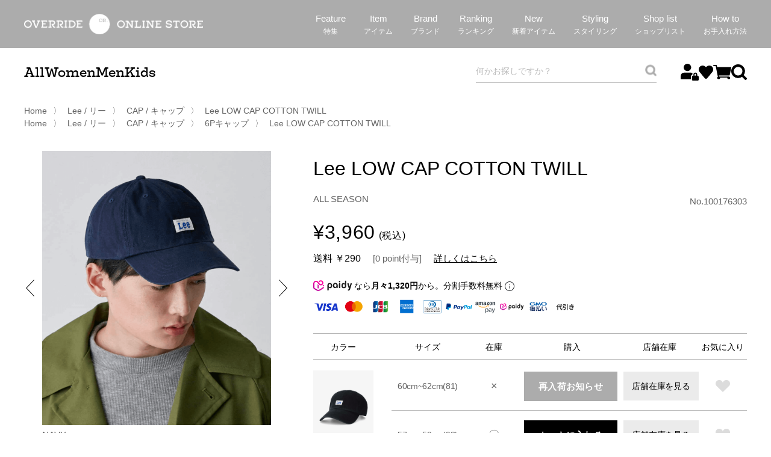

--- FILE ---
content_type: text/html; charset=utf-8
request_url: https://override-online.com/shop/g/g1001763037198/
body_size: 111837
content:
<!DOCTYPE html>
<html data-browse-mode="P" lang="ja" >
<head>
<meta charset="UTF-8">
<title>Lee LOW CAP COTTON TWILL | 57cm~59cm(98) NAVY(71) | Lee / リー | CAP / キャップ | ｜帽子通販｜OVERRIDE(オーバーライド）公式オンラインストア</title>
<link rel="canonical" href="https://override-online.com/shop/g/g1001763030181/">


<meta name="description" content="SEVENTTEEN　DINO　SEUNGKWAN　セブンティーン　ディノ　スングァン　セブチ">
<meta name="keywords" content="SEVENTTEEN　DINO　SEUNGKWAN　セブンティーン　ディノ　スングァン　セブチ">

<meta property="og:title" content="帽子通販｜OVERRIDE(オーバーライド）公式オンラインストア">
<meta property="og:image" content="https://override-online.com/ogp.png">
<meta property="og:description" content="帽子専門店「OVERRIDE」の公式通販サイト。OVERRIDE、KANGOL、カオリノモリ、arth、Chapeau d’O等メンズ・レディース・キッズの幅広い商品を扱う帽子のセレクトショップ。オンライン限定商品、大きいサイズ等も展開しています。">
<meta property="og:type" content="website">

<link rel="stylesheet" type="text/css" href="https://ajax.googleapis.com/ajax/libs/jqueryui/1.12.1/themes/ui-lightness/jquery-ui.min.css">
<link rel="stylesheet" type="text/css" href="https://maxcdn.bootstrapcdn.com/font-awesome/4.7.0/css/font-awesome.min.css">
<link rel="stylesheet" type="text/css" href="/css/sys/reset.css">
<link rel="stylesheet" type="text/css" href="/css/sys/base.css">
<link rel="stylesheet" type="text/css" href="/css/sys/base_form.css">
<link rel="stylesheet" type="text/css" href="/css/sys/base_misc.css">
<link rel="stylesheet" type="text/css" href="/css/sys/layout.css">
<link rel="stylesheet" type="text/css" href="/css/sys/block_common.css">
<link rel="stylesheet" type="text/css" href="/css/sys/block_customer.css">
<link rel="stylesheet" type="text/css" href="/css/sys/block_goods.css">
<link rel="stylesheet" type="text/css" href="/css/sys/block_order.css">
<link rel="stylesheet" type="text/css" href="/css/sys/block_misc.css">
<link rel="stylesheet" type="text/css" href="/assets/pc/css/plugins.css">
<link rel="stylesheet" type="text/css" href="/assets/pc/css/style.css?v=19">
<link rel="stylesheet" href="https://use.typekit.net/urz2vys.css">

<script src="https://ajax.googleapis.com/ajax/libs/jquery/1.11.1/jquery.min.js"></script>
<script src="https://ajax.googleapis.com/ajax/libs/jqueryui/1.12.1/jquery-ui.min.js"></script>
<script src="/lib/jquery.cookie.js"></script>
<script src="/lib/jquery.balloon.js"></script>
<script src="/lib/goods/jquery.tile.min.js"></script>
<script src="/lib/modernizr-custom.js"></script>
<script src="/js/sys/common.js"></script>
<script src="/js/sys/search_suggest.js"></script>
<script src="/js/sys/sys.js"></script>
<script src="/js/sys/ui.js"></script>
<script src="/js/usr/user.js"></script>
<!-- ** 追加 ** -->
<script src="/assets/pc/js/jquery-3.3.1.min.js"></script>
<script src="/assets/pc/js/plugins.js"></script>
<script type="text/javascript"> var $_usr = $.noConflict(true); </script>
<script src="/assets/pc/js/script.js?v=19"></script>
<!-- ** 追加 ** -->
<meta name="apple-mobile-web-app-title" content="OR ONLINE STORE">
<link rel="SHORTCUT ICON" href="/favicon.ico?v=1">
<link rel="apple-touch-icon-precomposed" href="/apple-touch-icon-precomposed.png?v=1">
<!-- etm meta -->
<meta property="etm:device" content="desktop" />
<meta property="etm:page_type" content="goods" />
<meta property="etm:cart_item" content="[]" />
<meta property="etm:attr" content="" />
<meta property="etm:goods_detail" content="{&quot;goods&quot;:&quot;1001763037198&quot;,&quot;category&quot;:&quot;10&quot;,&quot;name&quot;:&quot;Lee LOW CAP COTTON TWILL&quot;,&quot;variation_name1&quot;:&quot;57cm~59cm(98)&quot;,&quot;variation_name2&quot;:&quot;NAVY(71)&quot;,&quot;item_code&quot;:&quot;100176303&quot;,&quot;backorder_fg&quot;:&quot;1&quot;,&quot;s_dt&quot;:&quot;&quot;,&quot;f_dt&quot;:&quot;&quot;,&quot;release_dt&quot;:&quot;2025/07/26 0:00:00&quot;,&quot;regular&quot;:&quot;&quot;,&quot;set_fg&quot;:&quot;0&quot;,&quot;stock_status&quot;:&quot;1&quot;,&quot;price&quot;:&quot;3960&quot;,&quot;sale_fg&quot;:&quot;false&quot;,&quot;brand&quot;:&quot;lee&quot;}" />
<meta property="etm:goods_keyword" content="[{&quot;goods&quot;:&quot;1001763037198&quot;,&quot;stock&quot;:&quot;/&quot;},{&quot;goods&quot;:&quot;1001763037198&quot;,&quot;stock&quot;:&quot;100176303&quot;},{&quot;goods&quot;:&quot;1001763037198&quot;,&quot;stock&quot;:&quot;1001763037198&quot;},{&quot;goods&quot;:&quot;1001763037198&quot;,&quot;stock&quot;:&quot;57CM~59CM(98)&quot;},{&quot;goods&quot;:&quot;1001763037198&quot;,&quot;stock&quot;:&quot;57CM~59CM98&quot;},{&quot;goods&quot;:&quot;1001763037198&quot;,&quot;stock&quot;:&quot;AL&quot;},{&quot;goods&quot;:&quot;1001763037198&quot;,&quot;stock&quot;:&quot;ALL&quot;},{&quot;goods&quot;:&quot;1001763037198&quot;,&quot;stock&quot;:&quot;CAP&quot;},{&quot;goods&quot;:&quot;1001763037198&quot;,&quot;stock&quot;:&quot;COTTON&quot;},{&quot;goods&quot;:&quot;1001763037198&quot;,&quot;stock&quot;:&quot;DINO&quot;},{&quot;goods&quot;:&quot;1001763037198&quot;,&quot;stock&quot;:&quot;LEE&quot;},{&quot;goods&quot;:&quot;1001763037198&quot;,&quot;stock&quot;:&quot;LOW&quot;},{&quot;goods&quot;:&quot;1001763037198&quot;,&quot;stock&quot;:&quot;M,W&quot;},{&quot;goods&quot;:&quot;1001763037198&quot;,&quot;stock&quot;:&quot;NAVY(71)&quot;},{&quot;goods&quot;:&quot;1001763037198&quot;,&quot;stock&quot;:&quot;NAVY71&quot;},{&quot;goods&quot;:&quot;1001763037198&quot;,&quot;stock&quot;:&quot;SALE&quot;},{&quot;goods&quot;:&quot;1001763037198&quot;,&quot;stock&quot;:&quot;SEASON&quot;},{&quot;goods&quot;:&quot;1001763037198&quot;,&quot;stock&quot;:&quot;SEUNGKWAN&quot;},{&quot;goods&quot;:&quot;1001763037198&quot;,&quot;stock&quot;:&quot;SEVENTTEEN&quot;},{&quot;goods&quot;:&quot;1001763037198&quot;,&quot;stock&quot;:&quot;TIME&quot;},{&quot;goods&quot;:&quot;1001763037198&quot;,&quot;stock&quot;:&quot;TWILL&quot;},{&quot;goods&quot;:&quot;1001763037198&quot;,&quot;stock&quot;:&quot;オールシーズン&quot;},{&quot;goods&quot;:&quot;1001763037198&quot;,&quot;stock&quot;:&quot;キャップ&quot;},{&quot;goods&quot;:&quot;1001763037198&quot;,&quot;stock&quot;:&quot;キャップの種類&quot;},{&quot;goods&quot;:&quot;1001763037198&quot;,&quot;stock&quot;:&quot;クーポン対象商品&quot;},{&quot;goods&quot;:&quot;1001763037198&quot;,&quot;stock&quot;:&quot;サイズ展開がある帽子&quot;},{&quot;goods&quot;:&quot;1001763037198&quot;,&quot;stock&quot;:&quot;スングァン&quot;},{&quot;goods&quot;:&quot;1001763037198&quot;,&quot;stock&quot;:&quot;セブチ&quot;},{&quot;goods&quot;:&quot;1001763037198&quot;,&quot;stock&quot;:&quot;セブンティーン&quot;},{&quot;goods&quot;:&quot;1001763037198&quot;,&quot;stock&quot;:&quot;ディノ&quot;},{&quot;goods&quot;:&quot;1001763037198&quot;,&quot;stock&quot;:&quot;ネイビー系&quot;},{&quot;goods&quot;:&quot;1001763037198&quot;,&quot;stock&quot;:&quot;フェスにイチオシ！アイテム特集&quot;},{&quot;goods&quot;:&quot;1001763037198&quot;,&quot;stock&quot;:&quot;リー&quot;},{&quot;goods&quot;:&quot;1001763037198&quot;,&quot;stock&quot;:&quot;対象商品&quot;},{&quot;goods&quot;:&quot;1001763037198&quot;,&quot;stock&quot;:&quot;通常価格&quot;},{&quot;goods&quot;:&quot;1001763037198&quot;,&quot;stock&quot;:&quot;標準&quot;},{&quot;goods&quot;:&quot;1001763037198&quot;,&quot;stock&quot;:&quot;帽子&quot;},{&quot;goods&quot;:&quot;1001763037198&quot;,&quot;stock&quot;:&quot;旅行に持っていきたい帽子特集&quot;}]" />
<meta property="etm:goods_event" content="[{&quot;event&quot;:&quot;Coupon&quot;,&quot;name&quot;:&quot;Coupon&quot;,&quot;goods&quot;:&quot;1001763037198&quot;}]" />
<meta property="etm:goods_genre" content="[{&quot;genre&quot;:&quot;1&quot;,&quot;name&quot;:&quot;対象商品&quot;,&quot;goods&quot;:&quot;1001763037198&quot;},{&quot;genre&quot;:&quot;2&quot;,&quot;name&quot;:&quot;クーポン対象商品&quot;,&quot;goods&quot;:&quot;1001763037198&quot;},{&quot;genre&quot;:&quot;1015&quot;,&quot;name&quot;:&quot;Lee / リー&quot;,&quot;goods&quot;:&quot;1001763037198&quot;},{&quot;genre&quot;:&quot;2003&quot;,&quot;name&quot;:&quot;CAP / キャップ&quot;,&quot;goods&quot;:&quot;1001763037198&quot;},{&quot;genre&quot;:&quot;200300&quot;,&quot;name&quot;:&quot;6Pキャップ&quot;,&quot;goods&quot;:&quot;1001763037198&quot;},{&quot;genre&quot;:&quot;3011&quot;,&quot;name&quot;:&quot;通常価格&quot;,&quot;goods&quot;:&quot;1001763037198&quot;},{&quot;genre&quot;:&quot;3032&quot;,&quot;name&quot;:&quot;TIME SALE&quot;,&quot;goods&quot;:&quot;1001763037198&quot;},{&quot;genre&quot;:&quot;4031&quot;,&quot;name&quot;:&quot;オールシーズン&quot;,&quot;goods&quot;:&quot;1001763037198&quot;},{&quot;genre&quot;:&quot;5021&quot;,&quot;name&quot;:&quot;標準&quot;,&quot;goods&quot;:&quot;1001763037198&quot;},{&quot;genre&quot;:&quot;7113&quot;,&quot;name&quot;:&quot;サイズ展開がある帽子&quot;,&quot;goods&quot;:&quot;1001763037198&quot;},{&quot;genre&quot;:&quot;7238&quot;,&quot;name&quot;:&quot;キャップの種類&quot;,&quot;goods&quot;:&quot;1001763037198&quot;},{&quot;genre&quot;:&quot;7302&quot;,&quot;name&quot;:&quot;ネイビー系&quot;,&quot;goods&quot;:&quot;1001763037198&quot;},{&quot;genre&quot;:&quot;7938&quot;,&quot;name&quot;:&quot;レディースにおすすめのキャップ&quot;,&quot;goods&quot;:&quot;1001763037198&quot;},{&quot;genre&quot;:&quot;7943&quot;,&quot;name&quot;:&quot;ギフティングリスト&quot;,&quot;goods&quot;:&quot;1001763037198&quot;}]" />


<!-- Google Tag Manager 2019.11.08 ROKU -->
<script>(function(w,d,s,l,i){w[l]=w[l]||[];w[l].push({'gtm.start':
new Date().getTime(),event:'gtm.js'});var f=d.getElementsByTagName(s)[0],
j=d.createElement(s),dl=l!='dataLayer'?'&l='+l:'';j.async=true;j.src=
'https://www.googletagmanager.com/gtm.js?id='+i+dl;f.parentNode.insertBefore(j,f);
})(window,document,'script','dataLayer','GTM-WRGGG98');</script>
<!-- End Google Tag Manager -->

<!-- Google Tag Manager 2021.12.13 -->
<script>(function(w,d,s,l,i){w[l]=w[l]||[];w[l].push({'gtm.start':
new Date().getTime(),event:'gtm.js'});var f=d.getElementsByTagName(s)[0],
j=d.createElement(s),dl=l!='dataLayer'?'&l='+l:'';j.async=true;j.src=
'https://www.googletagmanager.com/gtm.js?id='+i+dl;f.parentNode.insertBefore(j,f);
})(window,document,'script','dataLayer','GTM-P4BFZQL');</script>
<!-- End Google Tag Manager -->

<!-- Google Tag Manager 2024/2/28 -->
<script>(function(w,d,s,l,i){w[l]=w[l]||[];w[l].push({'gtm.start':
new Date().getTime(),event:'gtm.js'});var f=d.getElementsByTagName(s)[0],
j=d.createElement(s),dl=l!='dataLayer'?'&l='+l:'';j.async=true;j.src=
'https://www.googletagmanager.com/gtm.js?id='+i+dl;f.parentNode.insertBefore(j,f);
})(window,document,'script','dataLayer','GTM-NFHZ8VB2');</script>
<!-- End Google Tag Manager -->

<!-- Global site tag (gtag.js) - Google Ads: 10829475409 -->
<script async src="https://www.googletagmanager.com/gtag/js?id=G-50DD1SM9ZS"></script>
<script>
  window.dataLayer = window.dataLayer || [];
  function gtag(){dataLayer.push(arguments);}
  gtag('js', new Date());

  gtag('config', 'G-50DD1SM9ZS');
</script>

<!-- ▼STAFF START▼ -->
<script type="text/javascript" src="https://static.staff-start.com/js/track/v3.0/staffstart.min.js"></script>
<script type="text/javascript" src="/StaffContent/assets/js/staffstart-analytics.js"></script>
<script src="/assets/pc/js/script_staff_start.js"></script>
<link rel="stylesheet" type="text/css" href="/assets/pc/css/style_staff_start.css">
<!-- ▲STAFF START▲ -->

<!-- b-dash tag manager -->
<input type="hidden" id="bdash_customer_id" name="" value="__%customer_guid%__"></input>
<script type="text/javascript" src="//cdn.activity.smart-bdash.com/tag-manager/bd-20lcn5/btm.js" charset="UTF-8"></script>
<!-- end b-dash tag manager -->


<script src="/js/sys/goods_ajax_cart.js"></script>

<script src="/js/sys/goods_ajax_quickview.js"></script>
<script>
  (function(i,s,o,g,r,a,m){i['GoogleAnalyticsObject']=r;i[r]=i[r]||function(){
  (i[r].q=i[r].q||[]).push(arguments)},i[r].l=1*new Date();a=s.createElement(o),
  m=s.getElementsByTagName(o)[0];a.async=1;a.src=g;m.parentNode.insertBefore(a,m)
  })(window,document,'script','//www.google-analytics.com/analytics.js','ga');

  ga('create', 'UA-54613418-1', 'auto');
  ga('require', 'displayfeatures');
  ga('require', 'linkid', 'linkid.js');
  ga('send', 'pageview');



</script>



</head>
<body class="page-goods" >


<div class="wrapper">
	
	
	
			<!-- Google Tag Manager (noscript) 2019.11.08 ROKU -->
<noscript><iframe src="https://www.googletagmanager.com/ns.html?id=GTM-WRGGG98"
height="0" width="0" style="display:none;visibility:hidden"></iframe></noscript>
<!-- End Google Tag Manager (noscript) -->

<!-- Google Tag Manager (noscript) 2021.12.13 -->
<noscript><iframe src="https://www.googletagmanager.com/ns.html?id=GTM-P4BFZQL"
height="0" width="0" style="display:none;visibility:hidden"></iframe></noscript>
<!-- End Google Tag Manager (noscript) -->

<!-- Google Tag Manager (noscript) 2024/2/28 -->
<noscript><iframe src="https://www.googletagmanager.com/ns.html?id=GTM-NFHZ8VB2"
height="0" width="0" style="display:none;visibility:hidden"></iframe></noscript>
<!-- End Google Tag Manager (noscript) -->



<header id="header" class="pane-header">
  <div class="container">
    <div class="container-in">
      <h1 class="block-header-logo">
        
        <a class="block-header-logo--link" href="/shop/default.aspx">
                    <img class="block-footer-logo--img on-normal" alt="OVERRIDE ONLINE STORE" src="/assets/pc/images/common/logo_2024_l_w.png">
          <img class="block-footer-logo--img on-fix" alt="OVERRIDE ONLINE STORE" src="/assets/pc/images/common/logo_2024_s_w.png">
        </a>
      </h1>

      <div class="block-headernavi">
        <ul class="block-headernavi--item-list">
          <li class="block-headernavi--item">
            <a href="/shop/pages/topics.aspx">
              <span class="block-headernavi--item-main">Feature</span>
              <span class="block-headernavi--item-sub">特集</span>
            </a>
          </li>
          <li class="block-headernavi--item">
            <a href="/shop/pages/item.aspx">
              <span class="block-headernavi--item-main">Item</span>
              <span class="block-headernavi--item-sub">アイテム</span>
            </a>
          </li>
          <li class="block-headernavi--item">
            <a href="/shop/pages/brands.aspx">
              <span class="block-headernavi--item-main">Brand</span>
              <span class="block-headernavi--item-sub">ブランド</span>
            </a>
          </li>
          <li class="block-headernavi--item">
            <a href="/shop/e/eRANKING/">
              <span class="block-headernavi--item-main">Ranking</span>
              <span class="block-headernavi--item-sub">ランキング</span>
            </a>
          </li>
          <li class="block-headernavi--item">
            <a href="/shop/r/r60/?attr1=m%2Cw%2Ck">
              <span class="block-headernavi--item-main">New</span>
              <span class="block-headernavi--item-sub">新着アイテム</span>
            </a>
          </li>
          <li class="block-headernavi--item">
            <a href="/shop/pages/coordinatelist.aspx">
              <span class="block-headernavi--item-main">Styling</span>
              <span class="block-headernavi--item-sub">スタイリング</span>
            </a>
          </li>
          <li class="block-headernavi--item">
            <a href="/shop/pages/shoplist.aspx">
              <span class="block-headernavi--item-main">Shop list</span>
              <span class="block-headernavi--item-sub">ショップリスト</span>
            </a>
          </li>
          <li class="block-headernavi--item">
            <a href="https://overridehat.com/howto/">
              <span class="block-headernavi--item-main">How to</span>
              <span class="block-headernavi--item-sub">お手入れ方法</span>
            </a>
          </li>
        </ul>
      </div>

      <div class="block-headericon">
        <ul class="block-headericon--item-list">
          <li class="block-headericon--item block-headericon--item-member">
            <a href="/shop/customer/menu.aspx">
              <img src="/assets/pc/images/common/icon_bmenu_login_w.png" alt="">
            </a>
          </li>
          <li class="block-headericon--item block-headericon--item-favorite">
            <a href="/shop/customer/bookmark.aspx">
              <img src="/assets/pc/images/common/icon_bmenu_favorite_w.png" alt="">
            </a>
          </li>
          <li class="block-headericon--item block-headericon--item-cart">
            <a href="/shop/cart/cart.aspx">
              <span class="block-headeicon--cart-count js-cart-count" style="display: inline;"></span>
              <img src="/assets/pc/images/common/icon_n_header_cart_w.png" alt="">
            </a>
          </li>
          <li class="block-headericon--item block-headericon--item-search">
            <a class="js-header-search-open" href="/shop/goods/search.aspx">
              <img src="/assets/pc/images/common/icon_bmenu_search_w.png" alt="">
            </a>
          </li>
        </ul>
      </div>
    </div>
  </div>
</header>

<div class="p-gnavi">
  <div class="p-gnavi-inner">
    <div class="p-gnavi-links">
      <a href="/shop/r/r20/?attr1=m%2Cw%2Ck">All</a>
      <a href="/shop/r/r20/?attr1=w">Women</a>
      <a href="/shop/r/r20/?attr1=m">Men</a>
      <a href="/shop/r/r20/?attr1=k">Kids</a>
    </div>
    <div class="p-gnavi-search">
      <form method="get" action="/shop/pages/popfind.aspx">
        <div class="p-gnavi-search-form">
          <input placeholder="何かお探しですか？" type="text" name="q" value="" data-popfind="_searchwindow">
          <button type="submit"><img src="/assets/pc/images/common/icon_bmenu_search_g.png" alt=""></button>
        </div>
      </form>
    </div>
    <div class="p-gnavi-icon">
      <ul class="p-gnavi-icon--item-list">
        <li class="p-gnavi-icon--item p-gnavi-icon--item-member">
          <a href="/shop/customer/menu.aspx">
            <img src="/assets/pc/images/common/icon_bmenu_login.svg" alt="">
          </a>
        </li>
        <li class="p-gnavi-icon--item p-gnavi-icon--item-favorite">
          <a href="/shop/customer/bookmark.aspx">
            <img src="/assets/pc/images/common/icon_bmenu_favorite.png" alt="">
          </a>
        </li>
        <li class="p-gnavi-icon--item p-gnavi-icon--item-cart">
          <a href="/shop/cart/cart.aspx">
            <span class="block-headeicon--cart-count js-cart-count" style="display: inline;"></span>
            <img src="/assets/pc/images/common/icon_n_header_cart.svg" alt="">
          </a>
        </li>
        <li class="p-gnavi-icon--item p-gnavi-icon--item-search">
          <a class="js-header-search-open" href="/shop/goods/search.aspx">
            <img src="/assets/pc/images/common/icon_bmenu_search.svg" alt="">
          </a>
        </li>
      </ul>
    </div>
  </div>
</div>

			
				
			
	
	
<div class="pane-topic-path">
	<div class="container">
		<div class="block-topic-path">
	<ul class="block-topic-path--list block-topic-path--list-10" itemscope itemtype="https://schema.org/BreadcrumbList">
		<li class="block-topic-path--category-item" itemscope itemtype="https://schema.org/ListItem" itemprop="itemListElement">
	<a href="https://override-online.com/shop/" itemprop="item">
		<span itemprop="name">Home</span>
	</a>
	<meta itemprop="position" content="1" />
</li>

<li class="block-topic-path--category-item" itemscope itemtype="https://schema.org/ListItem" itemprop="itemListElement">
	〉
	<a href="https://override-online.com/shop/r/r1015/" itemprop="item">
		<span itemprop="name">Lee / リー</span>
	</a>
	<meta itemprop="position" content="2" />
</li>


<li class="block-topic-path--category-item block-topic-path--item__current" itemscope itemtype="https://schema.org/ListItem" itemprop="itemListElement">
	〉
	<a href="https://override-online.com/shop/g/g1001763037198/" itemprop="item">
		<span itemprop="name">Lee LOW CAP COTTON TWILL</span>
	</a>
	<meta itemprop="position" content="3" />
</li>


	</ul>


	<ul class="block-topic-path--list block-topic-path--list-20" itemscope itemtype="https://schema.org/BreadcrumbList">
		<li class="block-topic-path--category-item" itemscope itemtype="https://schema.org/ListItem" itemprop="itemListElement">
	<a href="https://override-online.com/shop/" itemprop="item">
		<span itemprop="name">Home</span>
	</a>
	<meta itemprop="position" content="1" />
</li>

<li class="block-topic-path--category-item" itemscope itemtype="https://schema.org/ListItem" itemprop="itemListElement">
	〉
	<a href="https://override-online.com/shop/r/r1015/" itemprop="item">
		<span itemprop="name">Lee / リー</span>
	</a>
	<meta itemprop="position" content="2" />
</li>


<li class="block-topic-path--category-item" itemscope itemtype="https://schema.org/ListItem" itemprop="itemListElement">
	〉
	<a href="https://override-online.com/shop/r/r2003/" itemprop="item">
		<span itemprop="name">CAP / キャップ</span>
	</a>
	<meta itemprop="position" content="3" />
</li>


<li class="block-topic-path--category-item block-topic-path--item__current" itemscope itemtype="https://schema.org/ListItem" itemprop="itemListElement">
	〉
	<a href="https://override-online.com/shop/g/g1001763037198/" itemprop="item">
		<span itemprop="name">Lee LOW CAP COTTON TWILL</span>
	</a>
	<meta itemprop="position" content="4" />
</li>


	</ul>


	<ul class="block-topic-path--list block-topic-path--list-20" itemscope itemtype="https://schema.org/BreadcrumbList">
		<li class="block-topic-path--category-item" itemscope itemtype="https://schema.org/ListItem" itemprop="itemListElement">
	<a href="https://override-online.com/shop/" itemprop="item">
		<span itemprop="name">Home</span>
	</a>
	<meta itemprop="position" content="1" />
</li>

<li class="block-topic-path--category-item" itemscope itemtype="https://schema.org/ListItem" itemprop="itemListElement">
	〉
	<a href="https://override-online.com/shop/r/r1015/" itemprop="item">
		<span itemprop="name">Lee / リー</span>
	</a>
	<meta itemprop="position" content="2" />
</li>


<li class="block-topic-path--category-item" itemscope itemtype="https://schema.org/ListItem" itemprop="itemListElement">
	〉
	<a href="https://override-online.com/shop/r/r2003/" itemprop="item">
		<span itemprop="name">CAP / キャップ</span>
	</a>
	<meta itemprop="position" content="3" />
</li>


<li class="block-topic-path--category-item" itemscope itemtype="https://schema.org/ListItem" itemprop="itemListElement">
	〉
	<a href="https://override-online.com/shop/r/r200300/" itemprop="item">
		<span itemprop="name">6Pキャップ</span>
	</a>
	<meta itemprop="position" content="4" />
</li>


<li class="block-topic-path--category-item block-topic-path--item__current" itemscope itemtype="https://schema.org/ListItem" itemprop="itemListElement">
	〉
	<a href="https://override-online.com/shop/g/g1001763037198/" itemprop="item">
		<span itemprop="name">Lee LOW CAP COTTON TWILL</span>
	</a>
	<meta itemprop="position" content="5" />
</li>


	</ul>

</div>
	</div>
</div>
<div class="pane-contents">
<div class="container">

<div class="pane-left-menu">
<div id="block_of_leftmenu_top" class="block-left-menu-top">


		


</div>
<div id="block_of_searchbox" class="block-search-box">


		<div class="item-index-menu">
  <div class="item-index-menu-headline">KEYWORD</div>
  <div class="item-index-menu-freeword">
    <form action="/shop/pages/popfind.aspx" method="get" name="frmSearch">
      <input type="hidden" name="search" value="x">
      <input placeholder="キーワードを入力" type="text" name="q" value="" autocomplete="off" data-suggest-submit="on">
    </form>
  </div>
</div>


</div>
<div id="block_of_leftmenu_middle" class="block-left-menu-middle">


		


</div>
<div class="item-index-menu">
  <div class="item-index-menu-headline">性別</div>
  <ul class="item-index-menu-navi">
    <li class="item-index-menu-navi-list">
      <a href="/shop/g/g1001763037198/?attr1=m">
        <div class="option-name-with-check ">
          <div class="option-name">MEN</div>
        </div>
      </a>
    </li>
    <li class="item-index-menu-navi-list">
      <a href="/shop/g/g1001763037198/?attr1=w">
        <div class="option-name-with-check ">
          <div class="option-name">WOMEN</div>
        </div>
      </a>
    </li>
    <li class="item-index-menu-navi-list">
      <a href="/shop/g/g1001763037198/?attr1=k">
        <div class="option-name-with-check ">
          <div class="option-name">KIDS</div>
        </div>
      </a>
    </li>
  </ul>

<div id="block_of_genretree" class="block-genre-tree">
<h2 class="block-genre-tree--header"><a href="/shop/r/">ジャンルから探す</a></h2>


  <div class="item-index-menu-headline item-index-menu-headline--has-children">ブランド</div>


  <ul class="item-index-menu-navi">

    <li class="item-index-menu-navi-list">

      <a href="/shop/r/r1001/"><div class="option-name">OVERRIDE / オーバーライド</div></a>

    </li>


    <li class="item-index-menu-navi-list">

      <a href="/shop/r/r1002/"><div class="option-name">Chapeau d&#39; O / シャポードオー</div></a>

    </li>


    <li class="item-index-menu-navi-list">

      <a href="/shop/r/r1003/"><div class="option-name">kaorinomori / カオリノモリ</div></a>

    </li>


    <li class="item-index-menu-navi-list">

      <a href="/shop/r/r1004/"><div class="option-name">arth / アース</div></a>

    </li>


    <li class="item-index-menu-navi-list">

      <a href="/shop/r/r1010/"><div class="option-name">KANGOL / カンゴール</div></a>

    </li>


    <li class="item-index-menu-navi-list">

      <a href="/shop/r/r1011/"><div class="option-name">NEW ERA / ニューエラ</div></a>

    </li>


    <li class="item-index-menu-navi-list">

      <a href="/shop/r/r1012/"><div class="option-name">adidas / アディダス</div></a>

    </li>


    <li class="item-index-menu-navi-list">

      <a href="/shop/r/r1013/"><div class="option-name">CONVERSE / コンバース</div></a>

    </li>


    <li class="item-index-menu-navi-list">

      <a href="/shop/r/r1014/"><div class="option-name">FILA / フィラ</div></a>

    </li>


    <li class="item-index-menu-navi-list">

      <a href="/shop/r/r1015/"><div class="option-name">Lee / リー</div></a>

    </li>


    <li class="item-index-menu-navi-list">

      <a href="/shop/r/r1019/"><div class="option-name">Bailey / ベイリー</div></a>

    </li>


    <li class="item-index-menu-navi-list">

      <a href="/shop/r/r1022/"><div class="option-name">MEI / メイ</div></a>

    </li>


    <li class="item-index-menu-navi-list">

      <a href="/shop/r/r1030/"><div class="option-name">ORNERTE / オルネート</div></a>

    </li>


    <li class="item-index-menu-navi-list">

      <a href="/shop/r/r1031/"><div class="option-name">milsa / ミルサ</div></a>

    </li>


    <li class="item-index-menu-navi-list">

      <a href="/shop/r/r1032/"><div class="option-name">CASTANO / カスターノ</div></a>

    </li>


    <li class="item-index-menu-navi-list">

      <a href="/shop/r/r1033/"><div class="option-name">BEADYGEM / ビーディージェム</div></a>

    </li>


    <li class="item-index-menu-navi-list">

      <a href="/shop/r/r1035/"><div class="option-name">L.L.Bean / エル エル ビーン</div></a>

    </li>


    <li class="item-index-menu-navi-list">

      <a href="/shop/r/r1036/"><div class="option-name">College / カレッジ</div></a>

    </li>


    <li class="item-index-menu-navi-list">

      <a href="/shop/r/r1037/"><div class="option-name">nine by four / ナインバイフォー</div></a>

    </li>


    <li class="item-index-menu-navi-list">

      <a href="/shop/r/r1038/"><div class="option-name">TalkMart  / トークマート</div></a>

    </li>


    <li class="item-index-menu-navi-list">

      <a href="/shop/r/r1040/"><div class="option-name">Athena New York / アシーナニューヨーク</div></a>

    </li>


    <li class="item-index-menu-navi-list">

      <a href="/shop/r/r1043/"><div class="option-name">DANTON / ダントン</div></a>

    </li>


    <li class="item-index-menu-navi-list">

      <a href="/shop/r/r1044/"><div class="option-name">Polo Ralph Lauren / ポロ ラルフローレン</div></a>

    </li>


    <li class="item-index-menu-navi-list">

      <a href="/shop/r/r1045/"><div class="option-name">HUF / ハフ</div></a>

    </li>


    <li class="item-index-menu-navi-list">

      <a href="/shop/r/r1046/"><div class="option-name">BRIXTON / ブリクストン</div></a>

    </li>


    <li class="item-index-menu-navi-list">

      <a href="/shop/r/r1047/"><div class="option-name">Carhartt / カーハート</div></a>

    </li>


    <li class="item-index-menu-navi-list">

      <a href="/shop/r/r1052/"><div class="option-name">WILD THINGS / ワイルドシングス</div></a>

    </li>


    <li class="item-index-menu-navi-list">

      <a href="/shop/r/r1053/"><div class="option-name">Gramicci / グラミチ</div></a>

    </li>


    <li class="item-index-menu-navi-list">

      <a href="/shop/r/r1058/"><div class="option-name">NEEDLES / ニードルズ</div></a>

    </li>


    <li class="item-index-menu-navi-list">

      <a href="/shop/r/r1059/"><div class="option-name">Helen Kaminski / ヘレンカミンスキー</div></a>

    </li>


    <li class="item-index-menu-navi-list">

      <a href="/shop/r/r1061/"><div class="option-name">GRIN BUDDY / グリンバディ</div></a>

    </li>


    <li class="item-index-menu-navi-list">

      <a href="/shop/r/r1063/"><div class="option-name">TRESSE / トレス</div></a>

    </li>


    <li class="item-index-menu-navi-list">

      <a href="/shop/r/r1065/"><div class="option-name">South2 West8 / サウスツーウエストエイト</div></a>

    </li>


    <li class="item-index-menu-navi-list">

      <a href="/shop/r/r1066/"><div class="option-name">Columbia / コロンビア</div></a>

    </li>


    <li class="item-index-menu-navi-list">

      <a href="/shop/r/r1067/"><div class="option-name">Nutcase / ナットケース</div></a>

    </li>


    <li class="item-index-menu-navi-list">

      <a href="/shop/r/r1068/"><div class="option-name">BALR. / ボーラー</div></a>

    </li>


    <li class="item-index-menu-navi-list">

      <a href="/shop/r/r1069/"><div class="option-name">OBEY / オベイ</div></a>

    </li>


    <li class="item-index-menu-navi-list">

      <a href="/shop/r/r1070/"><div class="option-name">SHIDEN / シデン</div></a>

    </li>


    <li class="item-index-menu-navi-list">

      <a href="/shop/r/r1071/"><div class="option-name">OUTDOOR PRODUCTS / アウトドアプロダクツ</div></a>

    </li>


    <li class="item-index-menu-navi-list">

      <a href="/shop/r/r1072/"><div class="option-name">GOOD SQUISH / グッドスクイッシュ</div></a>

    </li>


    <li class="item-index-menu-navi-list">

      <a href="/shop/r/r1099/"><div class="option-name">other</div></a>

    </li>


  </ul>





  <div class="item-index-menu-headline item-index-menu-headline--has-children">アイテム</div>


  <ul class="item-index-menu-navi">

    <li class="item-index-menu-navi-list">

      <a href="/shop/r/r2001/"><div class="option-name">HAT / ハット</div></a>

    </li>


    <li class="item-index-menu-navi-list">

      <a href="/shop/r/r2002/"><div class="option-name">HUNTING / ハンチング</div></a>

    </li>


    <li class="item-index-menu-navi-list">

      <a href="/shop/r/r2003/"><div class="option-name">CAP / キャップ</div></a>

    </li>


    <li class="item-index-menu-navi-list">

      <a href="/shop/r/r2004/"><div class="option-name">CASQUETTE / キャスケット</div></a>

    </li>


    <li class="item-index-menu-navi-list">

      <a href="/shop/r/r2005/"><div class="option-name">BERET / ベレー</div></a>

    </li>


    <li class="item-index-menu-navi-list">

      <a href="/shop/r/r2006/"><div class="option-name">KNIT / ニット帽</div></a>

    </li>


    <li class="item-index-menu-navi-list">

      <a href="/shop/r/r2007/"><div class="option-name">HAIR BAND / ヘアバンド</div></a>

    </li>


    <li class="item-index-menu-navi-list">

      <a href="/shop/r/r2008/"><div class="option-name">SUN VISOR / サンバイザー</div></a>

    </li>


    <li class="item-index-menu-navi-list">

      <a href="/shop/r/r2009/"><div class="option-name">TOQUE / トーク</div></a>

    </li>


    <li class="item-index-menu-navi-list">

      <a href="/shop/r/r2010/"><div class="option-name">FLIGHT CAP / フライトキャップ</div></a>

    </li>


    <li class="item-index-menu-navi-list">

      <a href="/shop/r/r2011/"><div class="option-name">EAR MUFF / イヤーマフ</div></a>

    </li>


    <li class="item-index-menu-navi-list">

      <a href="/shop/r/r2012/"><div class="option-name">HOOD / フード</div></a>

    </li>


    <li class="item-index-menu-navi-list">

      <a href="/shop/r/r2013/"><div class="option-name">NIGHT CAP / ナイトキャップ</div></a>

    </li>


    <li class="item-index-menu-navi-list">

      <a href="/shop/r/r2020/"><div class="option-name">イヤリング・ピアス</div></a>

    </li>


    <li class="item-index-menu-navi-list">

      <a href="/shop/r/r2021/"><div class="option-name">リング</div></a>

    </li>


    <li class="item-index-menu-navi-list">

      <a href="/shop/r/r2022/"><div class="option-name">バングル</div></a>

    </li>


    <li class="item-index-menu-navi-list">

      <a href="/shop/r/r2030/"><div class="option-name">HAT CARE PRODUCTS / ハットケア用品</div></a>

    </li>


    <li class="item-index-menu-navi-list">

      <a href="/shop/r/r2031/"><div class="option-name">GIFT PACKAGE / ギフトパッケージ</div></a>

    </li>


    <li class="item-index-menu-navi-list">

      <a href="/shop/r/r2033/"><div class="option-name">バッグ</div></a>

    </li>


    <li class="item-index-menu-navi-list">

      <a href="/shop/r/r2034/"><div class="option-name">サングラス・メガネ</div></a>

    </li>


    <li class="item-index-menu-navi-list">

      <a href="/shop/r/r2035/"><div class="option-name">靴下</div></a>

    </li>


    <li class="item-index-menu-navi-list">

      <a href="/shop/r/r2036/"><div class="option-name">シューズ</div></a>

    </li>


    <li class="item-index-menu-navi-list">

      <a href="/shop/r/r2037/"><div class="option-name">手袋</div></a>

    </li>


    <li class="item-index-menu-navi-list">

      <a href="/shop/r/r2038/"><div class="option-name">傘</div></a>

    </li>


    <li class="item-index-menu-navi-list">

      <a href="/shop/r/r2039/"><div class="option-name">マスク</div></a>

    </li>


    <li class="item-index-menu-navi-list">

      <a href="/shop/r/r2040/"><div class="option-name">その他</div></a>

    </li>


    <li class="item-index-menu-navi-list">

      <a href="/shop/r/r2041/"><div class="option-name">ハットクリップ</div></a>

    </li>


    <li class="item-index-menu-navi-list">

      <a href="/shop/r/r2042/"><div class="option-name">アパレル</div></a>

    </li>


    <li class="item-index-menu-navi-list">

      <a href="/shop/r/r2043/"><div class="option-name">帽子 赤</div></a>

    </li>


  </ul>





  <div class="item-index-menu-headline item-index-menu-headline--has-children">価格タイプ</div>


  <ul class="item-index-menu-navi">

    <li class="item-index-menu-navi-list">

      <a href="/shop/r/r3011/"><div class="option-name">通常価格</div></a>

    </li>


    <li class="item-index-menu-navi-list">

      <a href="/shop/r/r3021/"><div class="option-name">セール価格</div></a>

    </li>


    <li class="item-index-menu-navi-list">

      <a href="/shop/r/r3031/"><div class="option-name">アウトレット価格</div></a>

    </li>


  </ul>





  <div class="item-index-menu-headline item-index-menu-headline--has-children">季節</div>


  <ul class="item-index-menu-navi">

    <li class="item-index-menu-navi-list">

      <a href="/shop/r/r4011/"><div class="option-name">春夏</div></a>

    </li>


    <li class="item-index-menu-navi-list">

      <a href="/shop/r/r4021/"><div class="option-name">秋冬</div></a>

    </li>


    <li class="item-index-menu-navi-list">

      <a href="/shop/r/r4031/"><div class="option-name">オールシーズン</div></a>

    </li>


  </ul>





  <div class="item-index-menu-headline item-index-menu-headline--has-children">サイズタイプ</div>


  <ul class="item-index-menu-navi">

    <li class="item-index-menu-navi-list">

      <a href="/shop/r/r5011/"><div class="option-name">大きめ</div></a>

    </li>


    <li class="item-index-menu-navi-list">

      <a href="/shop/r/r5021/"><div class="option-name">標準</div></a>

    </li>


    <li class="item-index-menu-navi-list">

      <a href="/shop/r/r5031/"><div class="option-name">小さめ</div></a>

    </li>


    <li class="item-index-menu-navi-list">

      <a href="/shop/r/r7915/"><div class="option-name">コーデュロイ　帽子</div></a>

    </li>


    <li class="item-index-menu-navi-list">

      <a href="/shop/r/r7959/"><div class="option-name">ヒョウ柄 帽子</div></a>

    </li>


  </ul>






</div> <!-- block-genre-tree -->
</div> <!-- item-index-menu --><div id="block_of_leftmenu_bottom" class="block-left-menu-bottom">


		<!-- 左下部 -->

<div class="p-popfind-left-keyword">
  <div id="popfind_keywords">
    <div data-popfind="keywordranking-kw1"></div>
  </div>

  <script>
  var popfindKeywordRanking = [
    {
      group:{label:"注目のキーワード", name:"kw1"},
      kwranking_id: 'c9706d09cf5d40d686d8cd3e0039b013u',
      count: 5,
      location: 'https://override-online.com/shop/pages/popfind.aspx'
    }
  ];
  var popfindJS = [
    {
      uid: "ea31d72d58fc89e19875b177c50281f5q",//商品検索本番UID
      displayId: 'popfind_keywords',
    }];
  (function() {
    var s = document.createElement("script");
    s.charset = "utf-8";
    s.src = "//popfind.probo.biz/current/js/popfind.min.js";
    document.getElementsByTagName("head")[0].appendChild(s);
  })();
  </script>
  <script>
  (function($) {
    $(function() {
      if ($('.item-index-menu-freeword').length < 1) {
        return;
      }

      $('.item-index-menu-freeword').after($('.p-popfind-left-keyword'));
    });
  })(jQuery);
  </script>
</div>



</div>



</div>

<script src="https://player.vimeo.com/api/player.js"></script>

		<input type="hidden" value="100176303" id="hidden_variation_group">
		<input type="hidden" value="0" id="variation_design_type">
		<input type="hidden" value="1001763037198" id="hidden_goods" class="js-enhanced-ecommerce-item">
		<input type="hidden" value="Lee LOW CAP COTTON TWILL" id="hidden_goods_name" class="js-enhanced-ecommerce-goods-name">
		<input type="hidden" value="066fe95178294f68f728a495abc1647fd91ea21f9e0b27ca3ffcbfc470def957" id="js_crsirefo_hidden">
		<input type="hidden" id="isGoodsDetail" value="true">
      <div class="contents">
        <div class="product-detail-wrap">
          <div class="product-detail-upper">
            <div class="product-detail-upper-left">
              <div class="block-goods-slider">
                <div class="swiper-container">
                  <ul class="swiper-wrapper block-goods-slider__images js-copy-images">
                    <li class="swiper-slide goods-slider-is-initial-slide"><a href="javascript:;"><img src="//d3qyo6cxbd8zbz.cloudfront.net/img/goods/100-176303-71-M.png" alt="NAVY" ></a><span class="u-alt-txt">NAVY</span></li>
                      <li class="swiper-slide"><a href="javascript:;"><img src="//d3qyo6cxbd8zbz.cloudfront.net/img/goods/100-176303-01-1.png" alt="BLACK" ></a><span class="u-alt-txt">BLACK</span></li>
                      <li class="swiper-slide"><a href="javascript:;"><img src="//d3qyo6cxbd8zbz.cloudfront.net/img/goods/100-176303-03-2.png" alt="GRAY" ></a><span class="u-alt-txt">GRAY</span></li>
                      <li class="swiper-slide"><a href="javascript:;"><img src="//d3qyo6cxbd8zbz.cloudfront.net/img/goods/100-176303-06-3.png" alt="WHITE" ></a><span class="u-alt-txt">WHITE</span></li>
                      <li class="swiper-slide"><a href="javascript:;"><img src="//d3qyo6cxbd8zbz.cloudfront.net/img/goods/100-176303-12-4.png" alt="DK RED" ></a><span class="u-alt-txt">DK RED</span></li>
                      <li class="swiper-slide"><a href="javascript:;"><img src="//d3qyo6cxbd8zbz.cloudfront.net/img/goods/100-176303-13-5.png" alt="RED" ></a><span class="u-alt-txt">RED</span></li>
                      <li class="swiper-slide"><a href="javascript:;"><img src="//d3qyo6cxbd8zbz.cloudfront.net/img/goods/100-176303-15-6.png" alt="PINK" ></a><span class="u-alt-txt">PINK</span></li>
                      <li class="swiper-slide"><a href="javascript:;"><img src="//d3qyo6cxbd8zbz.cloudfront.net/img/goods/100-176303-23-7.png" alt="ORANGE" ></a><span class="u-alt-txt">ORANGE</span></li>
                      <li class="swiper-slide"><a href="javascript:;"><img src="//d3qyo6cxbd8zbz.cloudfront.net/img/goods/100-176303-33-8.png" alt="YELLOW" ></a><span class="u-alt-txt">YELLOW</span></li>
                      <li class="swiper-slide"><a href="javascript:;"><img src="//d3qyo6cxbd8zbz.cloudfront.net/img/goods/100-176303-53-9.png" alt="GREEN" ></a><span class="u-alt-txt">GREEN</span></li>
                      <li class="swiper-slide"><a href="javascript:;"><img src="//d3qyo6cxbd8zbz.cloudfront.net/img/goods/100-176303-71-10.png" alt="NAVY" ></a><span class="u-alt-txt">NAVY</span></li>
                      <li class="swiper-slide"><a href="javascript:;"><img src="//d3qyo6cxbd8zbz.cloudfront.net/img/goods/100-176303-93-11.png" alt="BEIGE" ></a><span class="u-alt-txt">BEIGE</span></li>
                      <li class="swiper-slide"><a href="javascript:;"><img src="//d3qyo6cxbd8zbz.cloudfront.net/img/goods/100-176303-94-12.png" alt="CAMO" ></a><span class="u-alt-txt">CAMO</span></li>
                      <li class="swiper-slide"><a href="javascript:;"><img src="//d3qyo6cxbd8zbz.cloudfront.net/img/goods/100-176303-71-13.png" alt="NAVY" ></a><span class="u-alt-txt">NAVY</span></li>
                      <li class="swiper-slide"><a href="javascript:;"><img src="//d3qyo6cxbd8zbz.cloudfront.net/img/goods/100-176303-71-14.png" alt="NAVY" ></a><span class="u-alt-txt">NAVY</span></li>
                      <li class="swiper-slide"><a href="javascript:;"><img src="//d3qyo6cxbd8zbz.cloudfront.net/img/goods/100-176303-71-15.png" alt="NAVY" ></a><span class="u-alt-txt">NAVY</span></li>
                      <li class="swiper-slide"><a href="javascript:;"><img src="//d3qyo6cxbd8zbz.cloudfront.net/img/goods/100-176303-71-16.png" alt="NAVY" ></a><span class="u-alt-txt">NAVY</span></li>
                      <li class="swiper-slide"><a href="javascript:;"><img src="//d3qyo6cxbd8zbz.cloudfront.net/img/goods/100-176303-71-17.png" alt="NAVY" ></a><span class="u-alt-txt">NAVY</span></li>
                      <li class="swiper-slide"><a href="javascript:;"><img src="//d3qyo6cxbd8zbz.cloudfront.net/img/goods/100-176303-71-18.png" alt="NAVY" ></a><span class="u-alt-txt">NAVY</span></li>
                      <li class="swiper-slide"><a href="javascript:;"><img src="//d3qyo6cxbd8zbz.cloudfront.net/img/goods/100-176303-01-19.png" alt="BLACK" ></a><span class="u-alt-txt">BLACK</span></li>
                      <li class="swiper-slide"><a href="javascript:;"><img src="//d3qyo6cxbd8zbz.cloudfront.net/img/goods/100-176303-03-20.png" alt="GRAY" ></a><span class="u-alt-txt">GRAY</span></li>
                      <li class="swiper-slide"><a href="javascript:;"><img src="//d3qyo6cxbd8zbz.cloudfront.net/img/goods/100-176303-06-21.png" alt="WHITE" ></a><span class="u-alt-txt">WHITE</span></li>
                      <li class="swiper-slide"><a href="javascript:;"><img src="//d3qyo6cxbd8zbz.cloudfront.net/img/goods/100-176303-12-22.png" alt="DK RED" ></a><span class="u-alt-txt">DK RED</span></li>
                      <li class="swiper-slide"><a href="javascript:;"><img src="//d3qyo6cxbd8zbz.cloudfront.net/img/goods/100-176303-13-23.png" alt="RED" ></a><span class="u-alt-txt">RED</span></li>
                      <li class="swiper-slide"><a href="javascript:;"><img src="//d3qyo6cxbd8zbz.cloudfront.net/img/goods/100-176303-15-24.png" alt="PINK" ></a><span class="u-alt-txt">PINK</span></li>
                      <li class="swiper-slide"><a href="javascript:;"><img src="//d3qyo6cxbd8zbz.cloudfront.net/img/goods/100-176303-23-25.png" alt="ORANGE" ></a><span class="u-alt-txt">ORANGE</span></li>
                      <li class="swiper-slide"><a href="javascript:;"><img src="//d3qyo6cxbd8zbz.cloudfront.net/img/goods/100-176303-33-26.png" alt="YELLOW" ></a><span class="u-alt-txt">YELLOW</span></li>
                      <li class="swiper-slide"><a href="javascript:;"><img src="//d3qyo6cxbd8zbz.cloudfront.net/img/goods/100-176303-23-27.png" alt="GREEN" ></a><span class="u-alt-txt">GREEN</span></li>
                      <li class="swiper-slide"><a href="javascript:;"><img src="//d3qyo6cxbd8zbz.cloudfront.net/img/goods/100-176303-93-28.png" alt="BEIGE" ></a><span class="u-alt-txt">BEIGE</span></li>
                      <li class="swiper-slide"><a href="javascript:;"><img src="//d3qyo6cxbd8zbz.cloudfront.net/img/goods/100-176303-94-29.png" alt="CAMO" ></a><span class="u-alt-txt">CAMO</span></li>
                      <li class="swiper-slide"><a href="javascript:;"><img src="//d3qyo6cxbd8zbz.cloudfront.net/img/goods/100-176303-01-30.png" alt="BLACK" ></a><span class="u-alt-txt">BLACK</span></li>
                      <li class="swiper-slide"><a href="javascript:;"><img src="//d3qyo6cxbd8zbz.cloudfront.net/img/goods/100-176303-01-31.png" alt="BLACK" ></a><span class="u-alt-txt">BLACK</span></li>
                      <li class="swiper-slide"><a href="javascript:;"><img src="//d3qyo6cxbd8zbz.cloudfront.net/img/goods/100-176303-01-32.png" alt="BLACK" ></a><span class="u-alt-txt">BLACK</span></li>
                      <li class="swiper-slide"><a href="javascript:;"><img src="//d3qyo6cxbd8zbz.cloudfront.net/img/goods/100-176303-03-33.png" alt="GRAY" ></a><span class="u-alt-txt">GRAY</span></li>
                      <li class="swiper-slide"><a href="javascript:;"><img src="//d3qyo6cxbd8zbz.cloudfront.net/img/goods/100-176303-03-34.png" alt="GRAY" ></a><span class="u-alt-txt">GRAY</span></li>
                      <li class="swiper-slide"><a href="javascript:;"><img src="//d3qyo6cxbd8zbz.cloudfront.net/img/goods/100-176303-06-35.png" alt="WHITE" ></a><span class="u-alt-txt">WHITE</span></li>
                      <li class="swiper-slide"><a href="javascript:;"><img src="//d3qyo6cxbd8zbz.cloudfront.net/img/goods/100-176303-12-36.png" alt="DK RED" ></a><span class="u-alt-txt">DK RED</span></li>
                      <li class="swiper-slide"><a href="javascript:;"><img src="//d3qyo6cxbd8zbz.cloudfront.net/img/goods/100-176303-13-37.png" alt="RED" ></a><span class="u-alt-txt">RED</span></li>
                      <li class="swiper-slide"><a href="javascript:;"><img src="//d3qyo6cxbd8zbz.cloudfront.net/img/goods/100-176303-15-38.png" alt="PINK" ></a><span class="u-alt-txt">PINK</span></li>
                      <li class="swiper-slide"><a href="javascript:;"><img src="//d3qyo6cxbd8zbz.cloudfront.net/img/goods/100-176303-23-39.png" alt="ORANGE" ></a><span class="u-alt-txt">ORANGE</span></li>
                      <li class="swiper-slide"><a href="javascript:;"><img src="//d3qyo6cxbd8zbz.cloudfront.net/img/goods/100-176303-23-40.png" alt="ORANGE" ></a><span class="u-alt-txt">ORANGE</span></li>
                      <li class="swiper-slide"><a href="javascript:;"><img src="//d3qyo6cxbd8zbz.cloudfront.net/img/goods/100-176303-33-41.png" alt="YELLOW" ></a><span class="u-alt-txt">YELLOW</span></li>
                      <li class="swiper-slide"><a href="javascript:;"><img src="//d3qyo6cxbd8zbz.cloudfront.net/img/goods/100-176303-53-42.png" alt="GREEN" ></a><span class="u-alt-txt">GREEN</span></li>
                      <li class="swiper-slide"><a href="javascript:;"><img src="//d3qyo6cxbd8zbz.cloudfront.net/img/goods/100-176303-53-43.png" alt="GREEN" ></a><span class="u-alt-txt">GREEN</span></li>
                      <li class="swiper-slide"><a href="javascript:;"><img src="//d3qyo6cxbd8zbz.cloudfront.net/img/goods/100-176303-53-44.png" alt="GREEN" ></a><span class="u-alt-txt">GREEN</span></li>
                      <li class="swiper-slide"><a href="javascript:;"><img src="//d3qyo6cxbd8zbz.cloudfront.net/img/goods/100-176303-93-45.png" alt="BEIGE" ></a><span class="u-alt-txt">BEIGE</span></li>
                      <li class="swiper-slide"><a href="javascript:;"><img src="//d3qyo6cxbd8zbz.cloudfront.net/img/goods/100-176303-93-46.png" alt="BEIGE" ></a><span class="u-alt-txt">BEIGE</span></li>
                      <li class="swiper-slide"><a href="javascript:;"><img src="//d3qyo6cxbd8zbz.cloudfront.net/img/goods/100-176303-94-47.png" alt="CAMO" ></a><span class="u-alt-txt">CAMO</span></li>
                      
                      
                      
                      
                      
                      
                      
                      
                      
                      
                      
                      
                      
                      
                      
                      
                      
                      
                      
                      
                      
                      
                      
                      
                      
                      
                      
                      
                      
                      
                      
                      
                      
                      
                      
                      
                      
                      
                      
                      
                      
                      
                      
                      
                      
                      
                      
                      
                      
                      
                      
                      
                      
                  </ul>
                </div>
                <div class="swiper-button-prev"></div>
                <div class="swiper-button-next"></div>
              </div>
              <div class="block-goods-slider-text js-block-goods-slider-text"></div>
              <div class="block-goods-slider-index js-block-goods-slider-index"></div>
            </div>

            <div class="product-detail-upper-right">
              <div class="block-product">
                
                <h2 class="block-product-name js-product-name">Lee LOW CAP COTTON TWILL</h2>
                <div class="block-product-elem">
                  <ol class="block-product-season-tags js-product-season-tags">




                  </ol>
                  <ol class="block-product-season-tags js-product-season-tags">
<li class="block-product-tag is-season-al">ALL SEASON</li>

                  </ol>

                  <p class="block-product-code js-product-code">No.100176303</p>

                </div>

                <div class="block-product-spec">
                  <div class="block-product-price">


                    <span class="block-product-price-normal"><span class="num js-enhanced-ecommerce-goods-price" style="text-decoration:none;">￥3,960</span><span class="unit">(税込)</span></span>

                  </div>
                </div>
                <div class="block-product-postage-wrapper">
                  <div class="block-product-postage">
                    <span class="block-product-postage-label">送料</span>
                    <span class="block-product-postage-val">￥290</span>
                  </div>

	
                  <div class="block-product-point">[<span class="num">0</span><span class="unit">point</span>付与]</div>
                  <div class="block-product-point-more"><a href="/shop/pages/guide.aspx#guide-sec-customer">詳しくはこちら</a></div>
	

                </div>
<div class="block-product-purchase">
  <div class="block-product-purchase-header block-product-purchase-row">
    <div class="block-product-purchase-col is-color">カラー</div>
    <div class="block-product-purchase-col is-size">サイズ</div>
    <div class="block-product-purchase-col is-stock">在庫</div>
    <div class="block-product-purchase-col is-buy">購入</div>
    <div class="block-product-purchase-col is-store">店舗在庫</div>
    <div class="block-product-purchase-col is-wish">お気に入り</div>
  </div>

  <ul class="block-product-purchase-lists">
    <li class="block-product-purchase-list block-product-purchase-row">
      <div class="block-product-purchase-col is-image">
        <a href="/shop/g/g1001763030181/"><img src="//d3qyo6cxbd8zbz.cloudfront.net/img/goods/100-176303-01-L.png" alt="BLACK(01)"></a>
        <div class="block-product-purchase-col-image-label">BLACK(01)</div>
      </div>
      <ol class="block-product-purchase-col is-other">
      
        <li class="block-product-purchase-row block-product-purchase-col-other-list">
          <div class="block-product-purchase-col is-size">60cm~62cm(81)</div>
          <div class="block-product-purchase-col is-stock">&#215;</div>
          <div class="block-product-purchase-col is-buy">
          
            
          
          
            <div class="btn-purchase is-arrival"><a href="javascript:location.href='/shop/customer/backorder.aspx?goods=1001763030181&crsirefo_hidden='+ jQuery('#js_crsirefo_hidden').val()"><span>再入荷お知らせ</span></a></div>
          
          </div>
          <div class="btn-purchase-store"><a href="javascript:;" class="js-stock-popup" onclick="ClickStoreWarehouseButton('1001763030181', 'False');">店舗在庫を見る</a></div>
          <div class="block-product-purchase-col is-wish"><a href="javascript:location.href='https://override-online.com/shop/customer/bookmark.aspx?goods=1001763030181&crsirefo_hidden='+ jQuery('#js_crsirefo_hidden').val()" class="js-animation-bookmark is-off">&nbsp;</a></div>
        </li>
      
        <li class="block-product-purchase-row block-product-purchase-col-other-list">
          <div class="block-product-purchase-col is-size">57cm~59cm(98)</div>
          <div class="block-product-purchase-col is-stock">〇</div>
          <div class="block-product-purchase-col is-buy">
          
            
<div class="btn-purchase is-active"><a href="/shop/cart/cart.aspx?goods=1001763030198"><span>カートに入れる</span></a></div>


          
          
            
          
          </div>
          <div class="btn-purchase-store"><a href="javascript:;" class="js-stock-popup" onclick="ClickStoreWarehouseButton('1001763030198', 'False');">店舗在庫を見る</a></div>
          <div class="block-product-purchase-col is-wish"><a href="javascript:location.href='https://override-online.com/shop/customer/bookmark.aspx?goods=1001763030198&crsirefo_hidden='+ jQuery('#js_crsirefo_hidden').val()" class="js-animation-bookmark is-off">&nbsp;</a></div>
        </li>
      
      </ol>
    </li>
  </ul>

  <ul class="block-product-purchase-lists">
    <li class="block-product-purchase-list block-product-purchase-row">
      <div class="block-product-purchase-col is-image">
        <a href="/shop/g/g1001763030381/"><img src="//d3qyo6cxbd8zbz.cloudfront.net/img/goods/100-176303-03-L.png" alt="GRAY(03)"></a>
        <div class="block-product-purchase-col-image-label">GRAY(03)</div>
      </div>
      <ol class="block-product-purchase-col is-other">
      
        <li class="block-product-purchase-row block-product-purchase-col-other-list">
          <div class="block-product-purchase-col is-size">60cm~62cm(81)</div>
          <div class="block-product-purchase-col is-stock">&#215;</div>
          <div class="block-product-purchase-col is-buy">
          
            
          
          
            <div class="btn-purchase is-arrival"><a href="javascript:location.href='/shop/customer/backorder.aspx?goods=1001763030381&crsirefo_hidden='+ jQuery('#js_crsirefo_hidden').val()"><span>再入荷お知らせ</span></a></div>
          
          </div>
          <div class="btn-purchase-store"><a href="javascript:;" class="js-stock-popup" onclick="ClickStoreWarehouseButton('1001763030381', 'False');">店舗在庫を見る</a></div>
          <div class="block-product-purchase-col is-wish"><a href="javascript:location.href='https://override-online.com/shop/customer/bookmark.aspx?goods=1001763030381&crsirefo_hidden='+ jQuery('#js_crsirefo_hidden').val()" class="js-animation-bookmark is-off">&nbsp;</a></div>
        </li>
      
        <li class="block-product-purchase-row block-product-purchase-col-other-list">
          <div class="block-product-purchase-col is-size">57cm~59cm(98)</div>
          <div class="block-product-purchase-col is-stock">〇</div>
          <div class="block-product-purchase-col is-buy">
          
            
<div class="btn-purchase is-active"><a href="/shop/cart/cart.aspx?goods=1001763030398"><span>カートに入れる</span></a></div>


          
          
            
          
          </div>
          <div class="btn-purchase-store"><a href="javascript:;" class="js-stock-popup" onclick="ClickStoreWarehouseButton('1001763030398', 'False');">店舗在庫を見る</a></div>
          <div class="block-product-purchase-col is-wish"><a href="javascript:location.href='https://override-online.com/shop/customer/bookmark.aspx?goods=1001763030398&crsirefo_hidden='+ jQuery('#js_crsirefo_hidden').val()" class="js-animation-bookmark is-off">&nbsp;</a></div>
        </li>
      
      </ol>
    </li>
  </ul>

  <ul class="block-product-purchase-lists">
    <li class="block-product-purchase-list block-product-purchase-row">
      <div class="block-product-purchase-col is-image">
        <a href="/shop/g/g1001763030681/"><img src="//d3qyo6cxbd8zbz.cloudfront.net/img/goods/100-176303-06-L.png" alt="WHITE(06)"></a>
        <div class="block-product-purchase-col-image-label">WHITE(06)</div>
      </div>
      <ol class="block-product-purchase-col is-other">
      
        <li class="block-product-purchase-row block-product-purchase-col-other-list">
          <div class="block-product-purchase-col is-size">60cm~62cm(81)</div>
          <div class="block-product-purchase-col is-stock">〇</div>
          <div class="block-product-purchase-col is-buy">
          
            
<div class="btn-purchase is-active"><a href="/shop/cart/cart.aspx?goods=1001763030681"><span>カートに入れる</span></a></div>


          
          
            
          
          </div>
          <div class="btn-purchase-store"><a href="javascript:;" class="js-stock-popup" onclick="ClickStoreWarehouseButton('1001763030681', 'False');">店舗在庫を見る</a></div>
          <div class="block-product-purchase-col is-wish"><a href="javascript:location.href='https://override-online.com/shop/customer/bookmark.aspx?goods=1001763030681&crsirefo_hidden='+ jQuery('#js_crsirefo_hidden').val()" class="js-animation-bookmark is-off">&nbsp;</a></div>
        </li>
      
        <li class="block-product-purchase-row block-product-purchase-col-other-list">
          <div class="block-product-purchase-col is-size">57cm~59cm(98)</div>
          <div class="block-product-purchase-col is-stock">〇</div>
          <div class="block-product-purchase-col is-buy">
          
            
<div class="btn-purchase is-active"><a href="/shop/cart/cart.aspx?goods=1001763030698"><span>カートに入れる</span></a></div>


          
          
            
          
          </div>
          <div class="btn-purchase-store"><a href="javascript:;" class="js-stock-popup" onclick="ClickStoreWarehouseButton('1001763030698', 'False');">店舗在庫を見る</a></div>
          <div class="block-product-purchase-col is-wish"><a href="javascript:location.href='https://override-online.com/shop/customer/bookmark.aspx?goods=1001763030698&crsirefo_hidden='+ jQuery('#js_crsirefo_hidden').val()" class="js-animation-bookmark is-off">&nbsp;</a></div>
        </li>
      
      </ol>
    </li>
  </ul>

  <ul class="block-product-purchase-lists">
    <li class="block-product-purchase-list block-product-purchase-row">
      <div class="block-product-purchase-col is-image">
        <a href="/shop/g/g1001763031298/"><img src="//d3qyo6cxbd8zbz.cloudfront.net/img/goods/100-176303-12-L.png" alt="DK RED(12)"></a>
        <div class="block-product-purchase-col-image-label">DK RED(12)</div>
      </div>
      <ol class="block-product-purchase-col is-other">
      
        <li class="block-product-purchase-row block-product-purchase-col-other-list">
          <div class="block-product-purchase-col is-size">57cm~59cm(98)</div>
          <div class="block-product-purchase-col is-stock">&#215;</div>
          <div class="block-product-purchase-col is-buy">
          
            
          
          
            <div class="btn-purchase is-arrival"><a href="javascript:location.href='/shop/customer/backorder.aspx?goods=1001763031298&crsirefo_hidden='+ jQuery('#js_crsirefo_hidden').val()"><span>再入荷お知らせ</span></a></div>
          
          </div>
          <div class="btn-purchase-store"><a href="javascript:;" class="js-stock-popup" onclick="ClickStoreWarehouseButton('1001763031298', 'False');">店舗在庫を見る</a></div>
          <div class="block-product-purchase-col is-wish"><a href="javascript:location.href='https://override-online.com/shop/customer/bookmark.aspx?goods=1001763031298&crsirefo_hidden='+ jQuery('#js_crsirefo_hidden').val()" class="js-animation-bookmark is-off">&nbsp;</a></div>
        </li>
      
      </ol>
    </li>
  </ul>

  <ul class="block-product-purchase-lists">
    <li class="block-product-purchase-list block-product-purchase-row">
      <div class="block-product-purchase-col is-image">
        <a href="/shop/g/g1001763031398/"><img src="//d3qyo6cxbd8zbz.cloudfront.net/img/goods/100-176303-13-L.png" alt="RED(13)"></a>
        <div class="block-product-purchase-col-image-label">RED(13)</div>
      </div>
      <ol class="block-product-purchase-col is-other">
      
        <li class="block-product-purchase-row block-product-purchase-col-other-list">
          <div class="block-product-purchase-col is-size">57cm~59cm(98)</div>
          <div class="block-product-purchase-col is-stock">〇</div>
          <div class="block-product-purchase-col is-buy">
          
            
<div class="btn-purchase is-active"><a href="/shop/cart/cart.aspx?goods=1001763031398"><span>カートに入れる</span></a></div>


          
          
            
          
          </div>
          <div class="btn-purchase-store"><a href="javascript:;" class="js-stock-popup" onclick="ClickStoreWarehouseButton('1001763031398', 'False');">店舗在庫を見る</a></div>
          <div class="block-product-purchase-col is-wish"><a href="javascript:location.href='https://override-online.com/shop/customer/bookmark.aspx?goods=1001763031398&crsirefo_hidden='+ jQuery('#js_crsirefo_hidden').val()" class="js-animation-bookmark is-off">&nbsp;</a></div>
        </li>
      
      </ol>
    </li>
  </ul>

  <ul class="block-product-purchase-lists">
    <li class="block-product-purchase-list block-product-purchase-row">
      <div class="block-product-purchase-col is-image">
        <a href="/shop/g/g1001763031598/"><img src="//d3qyo6cxbd8zbz.cloudfront.net/img/goods/100-176303-15-L.png" alt="PINK(15）"></a>
        <div class="block-product-purchase-col-image-label">PINK(15）</div>
      </div>
      <ol class="block-product-purchase-col is-other">
      
        <li class="block-product-purchase-row block-product-purchase-col-other-list">
          <div class="block-product-purchase-col is-size">57cm~59cm(98）</div>
          <div class="block-product-purchase-col is-stock">&#215;</div>
          <div class="block-product-purchase-col is-buy">
          
            
          
          
            <div class="btn-purchase is-arrival"><a href="javascript:location.href='/shop/customer/backorder.aspx?goods=1001763031598&crsirefo_hidden='+ jQuery('#js_crsirefo_hidden').val()"><span>再入荷お知らせ</span></a></div>
          
          </div>
          <div class="btn-purchase-store"><a href="javascript:;" class="js-stock-popup" onclick="ClickStoreWarehouseButton('1001763031598', 'False');">店舗在庫を見る</a></div>
          <div class="block-product-purchase-col is-wish"><a href="javascript:location.href='https://override-online.com/shop/customer/bookmark.aspx?goods=1001763031598&crsirefo_hidden='+ jQuery('#js_crsirefo_hidden').val()" class="js-animation-bookmark is-off">&nbsp;</a></div>
        </li>
      
      </ol>
    </li>
  </ul>

  <ul class="block-product-purchase-lists">
    <li class="block-product-purchase-list block-product-purchase-row">
      <div class="block-product-purchase-col is-image">
        <a href="/shop/g/g1001763032398/"><img src="//d3qyo6cxbd8zbz.cloudfront.net/img/goods/100-176303-23-L.png" alt="ORANGE(23)"></a>
        <div class="block-product-purchase-col-image-label">ORANGE(23)</div>
      </div>
      <ol class="block-product-purchase-col is-other">
      
        <li class="block-product-purchase-row block-product-purchase-col-other-list">
          <div class="block-product-purchase-col is-size">57cm~59cm(98)</div>
          <div class="block-product-purchase-col is-stock">&#215;</div>
          <div class="block-product-purchase-col is-buy">
          
            
          
          
            <div class="btn-purchase is-arrival"><a href="javascript:location.href='/shop/customer/backorder.aspx?goods=1001763032398&crsirefo_hidden='+ jQuery('#js_crsirefo_hidden').val()"><span>再入荷お知らせ</span></a></div>
          
          </div>
          <div class="btn-purchase-store"><a href="javascript:;" class="js-stock-popup" onclick="ClickStoreWarehouseButton('1001763032398', 'False');">店舗在庫を見る</a></div>
          <div class="block-product-purchase-col is-wish"><a href="javascript:location.href='https://override-online.com/shop/customer/bookmark.aspx?goods=1001763032398&crsirefo_hidden='+ jQuery('#js_crsirefo_hidden').val()" class="js-animation-bookmark is-off">&nbsp;</a></div>
        </li>
      
      </ol>
    </li>
  </ul>

  <ul class="block-product-purchase-lists">
    <li class="block-product-purchase-list block-product-purchase-row">
      <div class="block-product-purchase-col is-image">
        <a href="/shop/g/g1001763033398/"><img src="//d3qyo6cxbd8zbz.cloudfront.net/img/goods/100-176303-33-L.png" alt="YELLOW(33)"></a>
        <div class="block-product-purchase-col-image-label">YELLOW(33)</div>
      </div>
      <ol class="block-product-purchase-col is-other">
      
        <li class="block-product-purchase-row block-product-purchase-col-other-list">
          <div class="block-product-purchase-col is-size">57cm~59cm(98)</div>
          <div class="block-product-purchase-col is-stock">&#215;</div>
          <div class="block-product-purchase-col is-buy">
          
            
          
          
            <div class="btn-purchase is-arrival"><a href="javascript:location.href='/shop/customer/backorder.aspx?goods=1001763033398&crsirefo_hidden='+ jQuery('#js_crsirefo_hidden').val()"><span>再入荷お知らせ</span></a></div>
          
          </div>
          <div class="btn-purchase-store"><a href="javascript:;" class="js-stock-popup" onclick="ClickStoreWarehouseButton('1001763033398', 'False');">店舗在庫を見る</a></div>
          <div class="block-product-purchase-col is-wish"><a href="javascript:location.href='https://override-online.com/shop/customer/bookmark.aspx?goods=1001763033398&crsirefo_hidden='+ jQuery('#js_crsirefo_hidden').val()" class="js-animation-bookmark is-off">&nbsp;</a></div>
        </li>
      
      </ol>
    </li>
  </ul>

  <ul class="block-product-purchase-lists">
    <li class="block-product-purchase-list block-product-purchase-row">
      <div class="block-product-purchase-col is-image">
        <a href="/shop/g/g1001763035381/"><img src="//d3qyo6cxbd8zbz.cloudfront.net/img/goods/100-176303-53-L.png" alt="GREEN(53)"></a>
        <div class="block-product-purchase-col-image-label">GREEN(53)</div>
      </div>
      <ol class="block-product-purchase-col is-other">
      
        <li class="block-product-purchase-row block-product-purchase-col-other-list">
          <div class="block-product-purchase-col is-size">60cm~62cm(81)</div>
          <div class="block-product-purchase-col is-stock">&#215;</div>
          <div class="block-product-purchase-col is-buy">
          
            
          
          
            <div class="btn-purchase is-arrival"><a href="javascript:location.href='/shop/customer/backorder.aspx?goods=1001763035381&crsirefo_hidden='+ jQuery('#js_crsirefo_hidden').val()"><span>再入荷お知らせ</span></a></div>
          
          </div>
          <div class="btn-purchase-store"><a href="javascript:;" class="js-stock-popup" onclick="ClickStoreWarehouseButton('1001763035381', 'False');">店舗在庫を見る</a></div>
          <div class="block-product-purchase-col is-wish"><a href="javascript:location.href='https://override-online.com/shop/customer/bookmark.aspx?goods=1001763035381&crsirefo_hidden='+ jQuery('#js_crsirefo_hidden').val()" class="js-animation-bookmark is-off">&nbsp;</a></div>
        </li>
      
        <li class="block-product-purchase-row block-product-purchase-col-other-list">
          <div class="block-product-purchase-col is-size">57cm~59cm(98)</div>
          <div class="block-product-purchase-col is-stock">△</div>
          <div class="block-product-purchase-col is-buy">
          
            
<div class="btn-purchase is-active"><a href="/shop/cart/cart.aspx?goods=1001763035398"><span>カートに入れる</span></a></div>


          
          
            
          
          </div>
          <div class="btn-purchase-store"><a href="javascript:;" class="js-stock-popup" onclick="ClickStoreWarehouseButton('1001763035398', 'False');">店舗在庫を見る</a></div>
          <div class="block-product-purchase-col is-wish"><a href="javascript:location.href='https://override-online.com/shop/customer/bookmark.aspx?goods=1001763035398&crsirefo_hidden='+ jQuery('#js_crsirefo_hidden').val()" class="js-animation-bookmark is-off">&nbsp;</a></div>
        </li>
      
      </ol>
    </li>
  </ul>

  <ul class="block-product-purchase-lists">
    <li class="block-product-purchase-list block-product-purchase-row">
      <div class="block-product-purchase-col is-image">
        <a href="/shop/g/g1001763037181/"><img src="//d3qyo6cxbd8zbz.cloudfront.net/img/goods/100-176303-71-L.png" alt="NAVY(71)"></a>
        <div class="block-product-purchase-col-image-label">NAVY(71)</div>
      </div>
      <ol class="block-product-purchase-col is-other">
      
        <li class="block-product-purchase-row block-product-purchase-col-other-list">
          <div class="block-product-purchase-col is-size">60cm~62cm(81)</div>
          <div class="block-product-purchase-col is-stock">&#215;</div>
          <div class="block-product-purchase-col is-buy">
          
            
          
          
            <div class="btn-purchase is-arrival"><a href="javascript:location.href='/shop/customer/backorder.aspx?goods=1001763037181&crsirefo_hidden='+ jQuery('#js_crsirefo_hidden').val()"><span>再入荷お知らせ</span></a></div>
          
          </div>
          <div class="btn-purchase-store"><a href="javascript:;" class="js-stock-popup" onclick="ClickStoreWarehouseButton('1001763037181', 'False');">店舗在庫を見る</a></div>
          <div class="block-product-purchase-col is-wish"><a href="javascript:location.href='https://override-online.com/shop/customer/bookmark.aspx?goods=1001763037181&crsirefo_hidden='+ jQuery('#js_crsirefo_hidden').val()" class="js-animation-bookmark is-off">&nbsp;</a></div>
        </li>
      
        <li class="block-product-purchase-row block-product-purchase-col-other-list">
          <div class="block-product-purchase-col is-size">57cm~59cm(98)</div>
          <div class="block-product-purchase-col is-stock">〇</div>
          <div class="block-product-purchase-col is-buy">
          
            
<div class="btn-purchase is-active"><a href="/shop/cart/cart.aspx?goods=1001763037198"><span>カートに入れる</span></a></div>


          
          
            
          
          </div>
          <div class="btn-purchase-store"><a href="javascript:;" class="js-stock-popup" onclick="ClickStoreWarehouseButton('1001763037198', 'False');">店舗在庫を見る</a></div>
          <div class="block-product-purchase-col is-wish"><a href="javascript:location.href='https://override-online.com/shop/customer/bookmark.aspx?goods=1001763037198&crsirefo_hidden='+ jQuery('#js_crsirefo_hidden').val()" class="js-animation-bookmark is-off">&nbsp;</a></div>
        </li>
      
      </ol>
    </li>
  </ul>

  <ul class="block-product-purchase-lists">
    <li class="block-product-purchase-list block-product-purchase-row">
      <div class="block-product-purchase-col is-image">
        <a href="/shop/g/g1001763039381/"><img src="//d3qyo6cxbd8zbz.cloudfront.net/img/goods/100-176303-93-L.png" alt="BEIGE(93)"></a>
        <div class="block-product-purchase-col-image-label">BEIGE(93)</div>
      </div>
      <ol class="block-product-purchase-col is-other">
      
        <li class="block-product-purchase-row block-product-purchase-col-other-list">
          <div class="block-product-purchase-col is-size">60cm~62cm(81)</div>
          <div class="block-product-purchase-col is-stock">&#215;</div>
          <div class="block-product-purchase-col is-buy">
          
            
          
          
            <div class="btn-purchase is-arrival"><a href="javascript:location.href='/shop/customer/backorder.aspx?goods=1001763039381&crsirefo_hidden='+ jQuery('#js_crsirefo_hidden').val()"><span>再入荷お知らせ</span></a></div>
          
          </div>
          <div class="btn-purchase-store"><a href="javascript:;" class="js-stock-popup" onclick="ClickStoreWarehouseButton('1001763039381', 'False');">店舗在庫を見る</a></div>
          <div class="block-product-purchase-col is-wish"><a href="javascript:location.href='https://override-online.com/shop/customer/bookmark.aspx?goods=1001763039381&crsirefo_hidden='+ jQuery('#js_crsirefo_hidden').val()" class="js-animation-bookmark is-off">&nbsp;</a></div>
        </li>
      
        <li class="block-product-purchase-row block-product-purchase-col-other-list">
          <div class="block-product-purchase-col is-size">57cm~59cm(98)</div>
          <div class="block-product-purchase-col is-stock">〇</div>
          <div class="block-product-purchase-col is-buy">
          
            
<div class="btn-purchase is-active"><a href="/shop/cart/cart.aspx?goods=1001763039398"><span>カートに入れる</span></a></div>


          
          
            
          
          </div>
          <div class="btn-purchase-store"><a href="javascript:;" class="js-stock-popup" onclick="ClickStoreWarehouseButton('1001763039398', 'False');">店舗在庫を見る</a></div>
          <div class="block-product-purchase-col is-wish"><a href="javascript:location.href='https://override-online.com/shop/customer/bookmark.aspx?goods=1001763039398&crsirefo_hidden='+ jQuery('#js_crsirefo_hidden').val()" class="js-animation-bookmark is-off">&nbsp;</a></div>
        </li>
      
      </ol>
    </li>
  </ul>

  <ul class="block-product-purchase-lists">
    <li class="block-product-purchase-list block-product-purchase-row">
      <div class="block-product-purchase-col is-image">
        <a href="/shop/g/g1001763039498/"><img src="//d3qyo6cxbd8zbz.cloudfront.net/img/goods/100-176303-94-L.png" alt="CAMO(94)"></a>
        <div class="block-product-purchase-col-image-label">CAMO(94)</div>
      </div>
      <ol class="block-product-purchase-col is-other">
      
        <li class="block-product-purchase-row block-product-purchase-col-other-list">
          <div class="block-product-purchase-col is-size">57cm~59cm(98)</div>
          <div class="block-product-purchase-col is-stock">&#215;</div>
          <div class="block-product-purchase-col is-buy">
          
            
          
          
            <div class="btn-purchase is-arrival"><a href="javascript:location.href='/shop/customer/backorder.aspx?goods=1001763039498&crsirefo_hidden='+ jQuery('#js_crsirefo_hidden').val()"><span>再入荷お知らせ</span></a></div>
          
          </div>
          <div class="btn-purchase-store"><a href="javascript:;" class="js-stock-popup" onclick="ClickStoreWarehouseButton('1001763039498', 'False');">店舗在庫を見る</a></div>
          <div class="block-product-purchase-col is-wish"><a href="javascript:location.href='https://override-online.com/shop/customer/bookmark.aspx?goods=1001763039498&crsirefo_hidden='+ jQuery('#js_crsirefo_hidden').val()" class="js-animation-bookmark is-off">&nbsp;</a></div>
        </li>
      
      </ol>
    </li>
  </ul>

</div>
<script>
  jQuery(document).on('change', '#select_variation select[name="sg_variation"]', function() {
    if (jQuery(this).val()) {
      StoreWarehouseChange(jQuery(this).val());
    }
  });
</script>

              </div>
            </div>
          </div>
<div class="product-detail-bottom">
  <div class="tab-contents">
    <div class="tabs">
      <h3 class="tab" data-target="1">コーディネート</h3>
      <h3 class="tab" data-target="2">アイテム説明</h3>
      <h3 class="tab" data-target="3">サイズ詳細</h3>
    </div>
    <div class="tab-bodies">
      <div class="tab-body tab-body1">
        <div id="ss-coordinate-list">
          <div class="p-staff__snaps-tit">Styling</div>
          <coordinate-list v-model="coordinatesLlength" :condition="searchConditions" :display-type="displayType" :display-type-const="displayTypeConst"></coordinate-list>
        </div>
      </div>
      <div class="tab-body tab-body2">
        <div class="pd-tit">アイテム説明</div>
        <div class="pd">
          <div class="pd-header">
            <h2 class="pd-name js-pd-name"></h2>
            <div class="pd-elem">
              <div class="pd-tags js-pd-tags"></div>
              <div class="pd-code js-pd-code"><p class="block-product-code"></p></div>
            </div>
          </div>
          <div class="pd-body">
            <div class="pd-txt">
              <p class="TAG_REPLACE_1">
                <b>男女問わずユニセックス、シーズンレスでかぶれる Leeのコットンキャップ</b><br>
                程よいウォッシュ感がカジュアルで Leeらしい仕上がり。 スタイリングに取り入れやすいアイテムなので幅広いコーディネートのアクセントに◎ おでかけに・・アウトドアに・・・　いろいろなシーンでお使いいただける万能アイテム。 53～56cmのキッズサイズの展開もあるので、親子リンクコーデにもgood！ 後ろのベルトでサイズ調整も出来るので、ご自分のサイズにピッタリ合わせられます。 コットン素材なので洗えるのもうれしいポイント◎                <br><br>
                <a href="https://override-online.com/shop/g/g1002763010194/" target="_blank"><span style="color:#4682b4"><B>キッズサイズはこちら>></B></span></a>                <br><br>
                <b>手洗い洗濯可能</b><br>
こちらの商品は、ご家庭で手洗い洗濯が可能です。<br>
日頃のケアをして頂くことで、長くご愛用いただけます。<br>
洗濯方法はこちらの
<a href="https://overridehat.com/howto/hand-wash/" target="_blank" style="text-decoration:none;">
    <span style="color:#4682b4;">「手洗いできる帽子の場合」</span></a>を参考にご確認ください。                <br><br>
                               <B>【Lee / リー】</B><br>
               カウボーイパンツや、世界で初めてジーンズにジップフライを採用するなど、ジーンズの歴史を大きく変えていった革新的なブランド。伝統的なディティールは継承しつつ、現代的にアップデートされたスタイル、美しいシルエット、そしてデニムメーカーならではのクオリティの高さが特徴。                <br><br>
              </p>

            </div>
            <div class="pd-r">
              <dl class="pd-lists TAG_REPLACE_2">
                <dt>素材</dt><dd>綿100%</dd>
                <dt>原産国</dt><dd>中国製</dd>
                <dt>機能</dt><dd>サイズ調整 サイズ展開 手洗い可</dd>
                <dt>洗濯</dt><dd>手洗い可</dd>
                <dt>取扱い表示</dt>
                <dd>
                  <div class="wash-icons">
                    <img src="/assets/images/icon/washtag/110.png" width="25px" hspace="5">
                    <img src="/assets/images/icon/washtag/200.png" width="25px" hspace="5">
                    <img src="/assets/images/icon/washtag/300.png" width="25px" hspace="5">
                    <img src="/assets/images/icon/washtag/425.png" width="25px" hspace="5">
                    <img src="/assets/images/icon/washtag/500.png" width="25px" hspace="5">
                    <img src="/assets/images/icon/washtag/600.png" width="25px" hspace="5">
                    <img src="/assets/images/icon/washtag/712.png" width="25px" >
                   </div>
                </dd>
              </dl>
              <p>※掲載画像は室内外での撮影による明度の違いや、閲覧いただいているディスプレイの明暗等により、色味が実物と異なって見える場合がございます。</p>
              <div class="pd-contact-link"><a onclick="ChannelIO('showMessenger')" target="_blank">商品のお問い合わせはこちら </a></div>
              <div class="pd-contact-link"><a href="/shop/r/r2030/" target="_blank" rel="noopener">ケアグッズはこちら</a></div>
              <div class="pd-contact-link"><a href="/shop/pages/guide.aspx#washtag" target="_blank" rel="noopener">取扱い表示マークについてはこちら</a></div>
              <div class="pd-contact-link"><a href="/shop/pages/guide.aspx#gift" target="_blank" rel="noopener">ギフトラッピングについてはこちら</a></div>
              <div class="pd-contact-link"><a href="/shop/t/t1870/?utm_source=pd_page&utm_campaign=buyee_productdescription" target="_blank" rel="noopener">International Shipping Guide / 国際配送のご案内</a></div>
            </div>
          </div>
          <div class="pd-tags TAG_REPLACE_CZ">
            <a href="https://override-online.com/shop/pages/popfind.aspx?q=スポーツ " target="_blank" rel="noopener">#スポーツ</a>
          </div>
          <div class="js-pd-share"></div>
        </div>
      </div>

      <div class="tab-body tab-body3">
        <div class="pd-tit">サイズ詳細</div>
        <div class="ps">
          <div class="ps-image TAG_REPLACE_3"><img src="/assets/images/size/キャップ.png" alt=""></div>
          <div class="pst">
            <table class="TAG_REPLACE_4">
              <tr class="pst-header">
                <td>SIZE</td>
                <td>頭周り</td>
                <td>高さ</td>
                <td>ツバ幅</td>
              </tr>
              <tr>
                <td>98</td>
                <td>57~59</td>
                <td>11</td>
                <td>7</td>
              </tr>
              <tr>
                <td>81</td>
                <td>60~62</td>
                <td>11.5</td>
                <td>7</td>
              </tr>
            </table>
            <div class="ps-size-txt">商品の計測はcm単位です</div>
            <div class="ps-size-desc">※生産過程においてサイズ感や形に個体差が生じる場合がございます。<br>表記サイズは目安としてお考えください。</div>
            <div class="ps-size-link"><a href="/shop/pages/guide.aspx#guide-sec-item" target="_blank" rel="noopener">サイズガイドはこちら</a></div>
            <div class="ps-measure-link"><a href="/shop/pages/measure.aspx" target="_blank" rel="noopener">サイズの測り方はこちら</a></div>
          </div>
        </div>
      </div>

    </div>
  </div>
</div>

        </div>
        <div class="product-bottom">


      </div>

        <!-- *** ↓↓JSでアイテム説明タブの中へ移動させる *** -->
        <ol class="pd-share js-share">
          <li class="pd-share-facebook"><a href="https://www.facebook.com/sharer/sharer.php?u=https%3a%2f%2foverride-online.com%2fshop%2fg%2fg1001763037198%2f" target="_blank">&nbsp;</a></li>
          <li class="pd-share-twitter"><a href="https://twitter.com/intent/tweet?url=https%3a%2f%2foverride-online.com%2fshop%2fg%2fg1001763037198%2f&amp;text=Lee LOW CAP COTTON TWILL&amp;related=override_jp&amp;hashtags=override" target="_blank">&nbsp;</a></li>
          <li class="pd-share-line"><a href="https://line.naver.jp/R/msg/text/?Lee LOW CAP COTTON TWILL https%3a%2f%2foverride-online.com%2fshop%2fg%2fg1001763037198%2f" target="_blank">&nbsp;</a></li>
        </ol>
        <!-- *** ↑↑JSでアイテム説明タブの中へ移動させる *** -->

    </div>
	 <meta name="gender" content="M,W">
	 <meta name="color" content="71">
	 <meta name="name2" content="Lee">

<div class="p-product-store-popup" id="store-popup" data-target="1">
  <div class="p-product-store-popup__pan" id="popup-pan">
    <div class="p-product-store-popup__inner">
      <div class="block-storewarehouse-modal-frame"></div>
      <div class="p-product-store-popup__close js-product-store-popup-close"></div>
      <div class="p-product-store-popup__btns">
        <a class="p-product-store-popup__btns-btn js-product-store-popup-close" href="javascript:;">閉じる</a>
      </div>
    </div>
  </div>
</div>

<script src="/js/sys/store_warehouse.js"></script>


<script src="/StaffContent/assets/js/vue.min.js"></script>
<script src="/StaffContent/assets/js/staffstart-component-variables.js"></script>
<script src="/StaffContent/assets/js/staffstart-component-logics.js"></script>
<link rel="stylesheet" href="/StaffContent/assets/css/frame-pc.css" />
<link rel="stylesheet" href="/StaffContent/assets/css/parts/pc/search-button.css" />
<link rel="stylesheet" href="/StaffContent/assets/css/staffstart-component.dist.css" />
<script src="/StaffContent/assets/js/staffstart-component.dist.js"></script>
<script src="/StaffContent/assets/js/impl/staffstart-impl-coordinateList.js"></script>
<script src="/StaffContent/assets/js/impl/staffstart-impl-staffList.js"></script>

<script type="text/javascript">
    const queryParams = ecblib.staffstart.util.queryParams();
    const tag_name = queryParams.tag_name;
    ecblib.staffstart.impl.coordinateList_goods('#ss-coordinate-list', false, { selected_tag: tag_name }, null, "100176303" );
  </script>

<script type="text/javascript" src="//dynamic.criteo.com/js/ld/ld.js?a=98265" async="true"></script>
<script type="text/javascript">
window.criteo_q = window.criteo_q || [];
window.criteo_q.push(
    { event: "setAccount", account: 98265 },
    { event: "setSiteType", type: "d" },
    { event: "viewItem", item: "1001763037198" }
);
</script>


〇
<script type="application/ld+json">
{
   "@context":"http:\/\/schema.org\/",
   "@type":"Product",
   "name":"Lee LOW CAP COTTON TWILL",
   "image":"https:\u002f\u002fd3qyo6cxbd8zbz.cloudfront.net\u002fimg\u002fgoods\u002f100-176303-71-M.png",
   "description":"Lee LOW CAP COTTON TWILLの商品ページです。 | 57cm~59cm(98) NAVY(71) | Lee \u002f リー | キャップ | OVERRIDE（オーバーライド）ONLINE STORE 公式通販",
   "color":"NAVY(71)",
   "brand":"lee",
   "url":"https:\u002f\u002foverride-online.com\u002fshop\u002fg\u002fg1001763037198\u002f",
   "sku":"1001763037198",
   "mpn":"1001763037198",
   "releaseDate":"2025/07/26",
   "offers":{
      "@type":"Offer",
      "price":3960,
      "priceCurrency":"JPY",
      "availability":"http:\/\/schema.org\/InStock"
   },
   "isSimilarTo":{
      "@type":"Product",
      "name":"Lee LOW CAP COTTON TWILL",
      "image":"https:\u002f\u002fd3qyo6cxbd8zbz.cloudfront.net\u002fimg\u002fgoods\u002f100-176303-01-M.png",
      "mpn":"1001763030181",
      "url":"https:\u002f\u002foverride-online.com\u002fshop\u002fg\u002fg1001763030181\u002f"
   }
}
</script>
<!-- 2025/12/09 paidy と お支払い方法画像 -->
<div class="block-product-paidy">
  <div class="_paidy-promotional-messaging" data-amount="0"></div>
  <script src="https://cdn.paidy.com/promotional-messaging/general/paidy-upsell-widget.js" defer="defer"></script>
  <script>
  (function() {
    function isPreorderProduct() {
      var urlMatch = location.href.match(/\/g(\d+)\//);
      if (!urlMatch) return false;
      var productCode = urlMatch[1];
      var preorderLinks = document.querySelectorAll('.is-preorder a[href]');
      for (var i = 0; i < preorderLinks.length; i++) {
        var href = preorderLinks[i].getAttribute('href');
        if (href && href.indexOf(productCode) !== -1) {
          return true;
        }
      }
      return false;
    }
    function updatePaidyAmount() {
      if (isPreorderProduct()) {
        var hideElements = document.querySelectorAll('.hide-on-preorder');
        for (var i = 0; i < hideElements.length; i++) {
          hideElements[i].style.display = 'none';
        }
      }
      var priceText = '';
      var specialPrice = document.querySelector('.block-product-price .block-product-price-special .num');
      var normalPrice = document.querySelector('.block-product-price .block-product-price-normal .num');
      if (specialPrice && specialPrice.textContent.trim()) {
        priceText = specialPrice.textContent;
      } else if (normalPrice && normalPrice.textContent.trim()) {
        priceText = normalPrice.textContent;
      }
      var amount = priceText.replace(/[\u00A5\uFFE5,]/g, '').trim();
      var paidyWidget = document.querySelector('.block-product-paidy ._paidy-promotional-messaging');
      if (paidyWidget && amount) {
        paidyWidget.setAttribute('data-amount', amount);
        if (typeof _paidy !== 'undefined') {
          _paidy('pm:refresh');
        }
      }
    }
    if (document.readyState === 'loading') {
      document.addEventListener('DOMContentLoaded', updatePaidyAmount);
    } else {
      updatePaidyAmount();
    }
  })();
  </script>
</div>
<div class="block-product-payment">
  <div class="block-product-payment-list" style="display:flex;">
    <a class="block-product-payment-list-item" href="https://override-online.com/shop/pages/guide.aspx/#credit" target="_blank" rel="noopener"><img src="/assets/pc/images/goods/payment_visa.png" alt="" width="44"></a>
    <a class="block-product-payment-list-item" href="https://override-online.com/shop/pages/guide.aspx/#credit" target="_blank" rel="noopener"><img src="/assets/pc/images/goods/payment_mastercard.png" alt="" width="44"></a>
    <a class="block-product-payment-list-item" href="https://override-online.com/shop/pages/guide.aspx/#credit" target="_blank" rel="noopener"><img src="/assets/pc/images/goods/payment_jcb.png" alt="" width="44"></a>
    <a class="block-product-payment-list-item" href="https://override-online.com/shop/pages/guide.aspx/#credit" target="_blank" rel="noopener"><img src="/assets/pc/images/goods/payment_amex.png" alt="" width="44"></a>
    <a class="block-product-payment-list-item" href="https://override-online.com/shop/pages/guide.aspx/#credit" target="_blank" rel="noopener"><img src="/assets/pc/images/goods/payment_diners.png" alt="" width="44"></a>
    <a class="block-product-payment-list-item hide-on-preorder" href="https://override-online.com/shop/pages/guide.aspx/#paypal" target="_blank" rel="noopener"><img src="/assets/pc/images/goods/payment_paypal.png" alt="" width="44"></a>
    <a class="block-product-payment-list-item" href="https://override-online.com/shop/pages/guide.aspx/#amazon-pay" target="_blank" rel="noopener"><img src="/assets/pc/images/goods/payment_amazonpay.png" alt="" width="44"></a>
    <a class="block-product-payment-list-item" href="https://override-online.com/shop/pages/guide.aspx/#paidy" target="_blank" rel="noopener"><img src="/assets/pc/images/goods/payment_paidy.png" alt="" width="44"></a>
    <a class="block-product-payment-list-item" href="https://override-online.com/shop/pages/guide.aspx/#gmo" target="_blank" rel="noopener"><img src="/assets/pc/images/goods/payment_gmo.png" alt="" width="44"></a>
    <a class="block-product-payment-list-item" href="https://override-online.com/shop/pages/guide.aspx/#cash-on-delivery" target="_blank" rel="noopener"><img src="/assets/pc/images/goods/payment_daibiki.png" alt="" width="44"></a>
  </div>
</div>
<script>
  jQuery('.block-product-postage-wrapper').after(jQuery('.block-product-payment'));
  jQuery('.block-product-postage-wrapper').after(jQuery('.block-product-paidy'));
</script>
<!-- 2025/12/09 paidy と お支払い方法画像 -->


<!--▼VISUMO-->
<!--<div class="vsm-goods">
<div class="ecbn-selection-widget" data-type="goods" data-selection="override_top" data-goods-hidden-id="hidden_goods" data-userid="e303120a-0008-492c-8d72-8323ed507663"></div>
<script type="text/javascript" src="https://www.visumo.jp/MediaManagement/WebApi/ecbn-selection-widget.js" async="async"></script>
</div>-->
<!--▲VISUMO-->
<div class="p-ss-snap p-ss-snap--goods">
  <h2 class="title-top">
    <span class="u-main">Instagram</span>
    <span class="u-sub">この商品を使ったスナップ</span>
  </h2>
  <div
    class="p-ss-userSnapBlock"
    id="ss-userSnapBlock"
    data-product-code=""
  ></div>
  <script>jQuery('.p-ss-userSnapBlock').attr('data-product-code', jQuery('#hidden_variation_group').val());</script>
  <script src="https://assets.staff-start.com/embedded/js/w.js?projectId=userSnapBlockTop&amp;merchantId=49648f86b126a3d5fe977b2d9adb9017"></script>
  <script>
    // 商品ページでも新着タブを自動クリック
    document.addEventListener('DOMContentLoaded', function() {
      let goodsPageNewTabClickExecuted = false;
      
      function autoClickNewTabOnGoods() {
        if (goodsPageNewTabClickExecuted) {
          return true;
        }
        
        const newTabButtons = document.querySelectorAll('button[role="tab"]');
        for (let button of newTabButtons) {
          if (button.textContent && button.textContent.includes('新着')) {
            button.click();
            goodsPageNewTabClickExecuted = true;
            return true;
          }
        }
        return false;
      }
      
      function waitForGoodsPageStaffStart() {
        let attempts = 0;
        const maxAttempts = 20;
        
        const checkInterval = setInterval(function() {
          attempts++;
          
          const staffStartContainer = document.getElementById('ss-userSnapBlock');
          const tabButtons = document.querySelectorAll('button[role="tab"]');
          
          if (staffStartContainer && tabButtons.length > 0) {
            setTimeout(function() {
              if (autoClickNewTabOnGoods()) {
                clearInterval(checkInterval);
              }
            }, 50);
          }
          
          if (attempts >= maxAttempts) {
            clearInterval(checkInterval);
            const snapSection = staffStartContainer.closest('.p-ss-snap');
            // 空のコンテンツチェック（件数なしの場合）
            if (snapSection) {
              snapSection.style.display = 'none';
              clearInterval(checkInterval);
              return;
            }
          }
        }, 50);
      }
      
      setTimeout(function() {
        waitForGoodsPageStaffStart();
      }, 100);
    });
  </script>
  
  <h3 class="block-top-event--header-sub"><a href="/shop/pages/vsm-gallery.aspx">投稿をもっと見る</a></h3>
</div>


<!-- bdash Tag -->
<div class="rec-items-wrapper">
  <div class="rec-items">
    <h2>あなたにおすすめの商品</h2>
    <div id='bdash_recomm_item'></div>
  </div>
  <div class="rec-items">
    <h2>最近チェックした商品</h2>
    <div id='bdash_item_history'></div>
  </div>
  <div class="rec-items">
    <h2>一緒にご購入される おすすめ商品</h2>
    <div id='bdash_douji_item'></div>
  </div>
</div>


<!--　25/7/28　一時停止

25/7/28　一時停止　-->


<!-- End bdash Tag -->

<div class="pane-right-menu">
<div id="block_of_rightmenu_top" class="block-right-menu-top">


		


</div>
<div id="block_of_rightmenu_middle" class="block-right-menu-middle">


		


</div>
<div id="block_of_itemhistory" class="block-recent-item">
<br>
<br>
<div id="block_of_itemhistory" class="block-recent-item">
	<h3 class="block-recent-item--header">Viewed Item</h3>
	<div id="itemHistory" class="block-recent-item--body">
		<div id="itemHistoryDetail" class="block-recent-item--items">
			
		</div>
		<div id="historyCaution" class="block-recent-item--message">
			<span id="messNothing" class="hidden block-recent-item--empty-message">最近見た商品がありません。</span>
			<span id="messRedraw" class="hidden block-recent-item--history-message">履歴を残す場合は、"履歴を残す"をクリックしてください。</span>
		</div>
		<div id="itemHistoryButton" class="block-recent-item--keep-history"></div>
		<input type="hidden" id="js_leave_History" value="0" />
		<script src="/js/sys/goods_history.js"></script>
	</div>
</div>
</div>
<div id="block_of_rightmenu_bottom" class="block-right-menu-bottom">


		


</div>


</div>
</div>
</div>
		
	<footer class="pane-footer">
		<div class="block-totop"><a href="javascript:;" class="js-totop">TOP</a></div>
		<div class="container">
			<p id="footer_pagetop" class="block-page-top"><a href="#header"></a></p>
			<ul class="block-switcher">
	<li><a class="block-switcher--switch" href="?ismodesmartphone=on"><i class="fa fa-mobile-phone"></i>スマートフォン</a></li><li><span class="block-switcher--current"><i class="fa fa-desktop"></i>PC</span></li>
</ul>

			
					<div id="footernav" class="block-footernav">
  <div class="p-footer-category">
    <div class="p-footer-category-inner">
      <a href="/shop/r/r20/?attr1=m%2Cw%2Ck">All</a>
      <a href="/shop/r/r20/?attr1=w">Women</a>
      <a href="/shop/r/r20/?attr1=m">Men</a>
      <a href="/shop/r/r20/?attr1=k">Kids</a>
    </div>
  </div>
     <div class="p-footer-navi">
        <ul class="p-footer-navi--item-list">
          <li class="p-footer-navi--item">
            <a href="https://override-online.com/shop/pages/topics.aspx">
              <span class="p-footer-navi--item-main">Feature</span>
              <span class="p-footer-navi--item-sub">特集</span>
            </a>
          </li>
          <li class="p-footer-navi--item">
            <a href="https://override-online.com/shop/pages/item.aspx">
              <span class="p-footer-navi--item-main">Item</span>
              <span class="p-footer-navi--item-sub">アイテム</span>
            </a>
          </li>
          <li class="p-footer-navi--item">
            <a href="https://override-online.com/shop/pages/brands.aspx">
              <span class="p-footer-navi--item-main">Brand</span>
              <span class="p-footer-navi--item-sub">ブランド</span>
            </a>
          </li>
          <li class="p-footer-navi--item">
            <a href="https://override-online.com/shop/e/eRANKING/">
              <span class="p-footer-navi--item-main">Ranking</span>
              <span class="p-footer-navi--item-sub">ランキング</span>
            </a>
          </li>
          <li class="p-footer-navi--item">
            <a href="https://override-online.com/shop/r/r60/?attr1=m%2Cw%2Ck">
              <span class="p-footer-navi--item-main">New</span>
              <span class="p-footer-navi--item-sub">新着アイテム</span>
            </a>
          </li>
          <li class="p-footer-navi--item">
            <a href="https://override-online.com/shop/pages/coordinatelist.aspx">
              <span class="p-footer-navi--item-main">Styling</span>
              <span class="p-footer-navi--item-sub">スタイリング</span>
            </a>
          </li>
          <li class="p-footer-navi--item">
            <a href="https://override-online.com/shop/pages/shoplist.aspx">
              <span class="p-footer-navi--item-main">Shop list</span>
              <span class="p-footer-navi--item-sub">ショップリスト</span>
            </a>
          </li>
        </ul>
      </div>
  <div class="p-footer-mid">
    <div class="p-footer-mid-search">
      <form method="get" action="/shop/pages/popfind.aspx">
        <div class="p-footer-mid-search-form">
          <input placeholder="何かお探しですか？" type="text" name="q" value="" data-popfind="_searchwindow">
          <button type="submit"><img src="/assets/pc/images/common/icon_bmenu_search.svg" alt=""></button>
        </div>
      </form>
    </div>
    <div class="p-footer-mid-icon">
      <ul class="p-footer-mid-icon--item-list">
        <li class="p-footer-mid-icon--item p-footer-mid-icon--item-member">
          <a href="/shop/customer/menu.aspx"">
            <img src="/assets/pc/images/common/icon_bmenu_login.svg" alt="">
          </a>
        </li>
        <li class="p-footer-mid-icon--item p-footer-mid-icon--item-favorite">
          <a href="/shop/customer/bookmark.aspx">
            <img src="/assets/pc/images/common/icon_bmenu_favorite.png" alt="">
          </a>
        </li>
        <li class="p-footer-mid-icon--item p-footer-mid-icon--item-cart">
          <a href="/shop/cart/cart.aspx">
            <span class="block-headeicon--cart-count js-cart-count" style="display: inline;"></span>
            <img src="/assets/pc/images/common/icon_n_header_cart.svg" alt="">
          </a>
        </li>
        <li class="p-footer-mid-icon--item p-footer-mid-icon--item-search">
          <a class="js-header-search-open" href="/shop/goods/search.aspx">
            <img src="/assets/pc/images/common/icon_bmenu_search.svg" alt="">
          </a>
        </li>
      </ul>
    </div>
    <div class="p-footer-mid-socials">
      <div class="p-footer-mid-socials-tit">Follow Us</div>
    <ul class="block-footer-socials">
      <li class="block-footer-socials--social block-footer-socials--social-instagram"><a href="https://www.instagram.com/override_official/" target="_blank" rel="noopener"><img src="/assets/pc/images/common/icon_social_instagram.png" alt="OVERRIDE facebook"></a></li>
      <li class="block-footer-socials--social block-footer-socials--social-facebook"><a href="https://www.facebook.com/override.jp" target="_blank" rel="noopener"><img src="/assets/pc/images/common/icon_social_facebook.png" alt="OVERRIDE facebook"></a></li>
      <li class="block-footer-socials--social block-footer-socials--social-twitter"><a href="https://twitter.com/override_jp" target="_blank" rel="noopener"><img src="/assets/pc/images/common/icon_social_twitter.png" alt="OVERRIDE twitter"></a></li>
      <li class="block-footer-socials--social block-footer-socials--social-line"><a href="https://line.me/R/ti/p/%40lyh8719b" target="_blank" rel="noopener"><img src="/assets/pc/images/common/icon_social_line.png" alt="OVERRIDE line"></a></li>
    </ul>
    </div>
  </div>
  <div class="block-footernav-bottom">
    <ul class="block-footernav--item-list">
      <li><a href="/shop/pages/guide.aspx">ショッピングガイド</a></li>
      <li><a href="/shop/pages/measure.aspx">サイズの測り方</a></li>
      <li><a href="https://overridehat.com/howto/" target="_blank" rel="noopener">How to</a></li>      
      <li><a href="/shop/pages/qa.aspx">Q&amp;A</a></li>
      <li><a href="/shop/pages/transactionlaw.aspx">特定商取引法について</a></li>
      <li><a href="/shop/pages/terms.aspx">利用規約</a></li>
      <li><a href="http://www.kurihara-corp.com/privacy/" target="_blank" rel="noopener">プライバシーポリシー</a></li>
      <li><a href="https://www.kurihara-corp.com/company/" target="_blank" rel="noopener">会社概要</a></li>
      <li><a href="/shop/pages/shoplist.aspx">ショップリスト</a></li>
      <li><a href="https://6n582.channel.io/home" target="_blank" rel="noopener">お問い合わせ</a></li>
    </ul>
  </div>
</div>

<div class="block-copyright-wrapper">
  <p id="copyright" class="block-copyright">copyright &copy; 2015<script>new Date().getFullYear()>2015&&document.write("-"+new Date().getFullYear());</script> 公式通販 OVERRIDE ONLINE STORE all rights reserved.</p>
</div>

<script type="text/javascript" src="https://fspark-ap.com/tag/wB5CSzals7oI10074FS.js"></script>

<script>
    window.addEventListener('DOMContentLoaded', function(){
        const loadscript = document.createElement('script');
        loadscript.src = '/js/usr/enhanced_ecommerce_fb.js';
        document.getElementsByTagName('head')[0].appendChild(loadscript);
    });
</script>

<script>
  (function(){const w=window;if(w.ChannelIO){return w.console.error("ChannelIO script included twice.")}const ch=function(...args){ch.c(args)};ch.q=[];ch.c=function(args){ch.q.push(args)};w.ChannelIO=ch;function l(){if(w.ChannelIOInitialized){return}w.ChannelIOInitialized=true;const s=document.createElement("script");s.type="text/javascript";s.async=true;s.src='https://cdn.channel.io/plugin/ch-plugin-web.js';const x=document.getElementsByTagName("script")[0];if(x.parentNode){x.parentNode.insertBefore(s,x)}}if(document.readyState==="complete"){l()}else{w.addEventListener("DOMContentLoaded",l);w.addEventListener("load",l)}})();

  ChannelIO('boot', {
    "pluginKey": "9b145817-8f3b-4ece-bcc3-4e590fdcac87"
  });
</script>

			
		</div>
	</footer>
</div>
<script id="gc-script" type="text/javascript" charset="utf-8" src="https://connect.gdxtag.com/9454b898a7e2d35c7138f20baa67ff1836ae87d9e820cded96ad9f2b2a7f03be/main.js" defer></script>
<script>(function(w,d,t,r,u){var f,n,i;w[u]=w[u]||[],f=function(){var o={ti:"343200936", enableAutoSpaTracking: true};o.q=w[u],w[u]=new UET(o),w[u].push("pageLoad")},n=d.createElement(t),n.src=r,n.async=1,n.onload=n.onreadystatechange=function(){var s=this.readyState;s&&s!=="loaded"&&s!=="complete"||(f(),n.onload=n.onreadystatechange=null)},i=d.getElementsByTagName(t)[0],i.parentNode.insertBefore(n,i)})(window,document,"script","//bat.bing.com/bat.js","uetq");</script>
<!-- b-dash tag manager -->
<input type="hidden" id="bdash_customer_id" name="" value="00000000-0000-0000-0000-000000000000"></input>
<script type="text/javascript" src="//cdn.activity.smart-bdash.com/tag-manager/bd-20lcn5/btm.js" charset="UTF-8"></script>
<!-- end b-dash tag manager -->
<!-- Google Tag Manager -->
<script>(function(w,d,s,l,i){w[l]=w[l]||[];w[l].push({'gtm.start':
new Date().getTime(),event:'gtm.js'});var f=d.getElementsByTagName(s)[0],
j=d.createElement(s),dl=l!='dataLayer'?'&l='+l:'';j.async=true;j.src=
'https://www.googletagmanager.com/gtm.js?id='+i+dl;f.parentNode.insertBefore(j,f);
})(window,document,'script','dataLayer','GTM-NFHZ8VB2');</script>
<!-- End Google Tag Manager -->
<script defer src="https://tag-plus-bucket-for-distribution.s3.ap-northeast-1.amazonaws.com/service/1UHsFoJ3U6oWtZnD.js"></script><script>
  gtag('event', 'view_item', {
    'send_to': 'AW-10829475409',
    'value': 3960.0000,
    'items': [{
      'id': '1001763037198',
      'google_business_vertical': 'retail'
    }]
  });
</script>

<div hidden>
 <div id='enhanced-ecommerce-goods'>1001763037198</div>
 <div id='enhanced-ecommerce-name'>Lee LOW CAP COTTON TWILL</div>
 <div id='enhanced-ecommerce-variation-name1'>57cm~59cm(98)</div>
 <div id='enhanced-ecommerce-variation-name2'>NAVY(71)</div>
 <div id='enhanced-ecommerce-brand'>lee</div>
 <div id='enhanced-ecommerce-brand-name'>Lee</div>
 <div id='enhanced-ecommerce-category'>10</div>
 <div id='enhanced-ecommerce-category-name'>帽子</div>
</div>


<!-- b-dash tag manager -->
<input type="hidden" id="bdash_customer_id" name="" value="00000000-0000-0000-0000-000000000000"></input>
<!-- end b-dash tag manager -->
</body>
</html>


--- FILE ---
content_type: text/css
request_url: https://override-online.com/assets/pc/css/style.css?v=19
body_size: 608506
content:

@import url("https://fonts.googleapis.com/css?family=Abel:400,700|Barlow+Semi+Condensed:400,500,600,700,300i");
@import url("https://use.typekit.net/kok1jyc.css?v=1");

@charset "UTF-8";
@font-face {
  font-family: "Custom Yu Gothic";
  src: local("Yu Gothic");
  font-weight: 500;
}
@font-face {
  font-family: "Custom Yu Gothic";
  src: local("Yu Gothic");
  font-weight: 500;
}
@font-face {
  font-family: "Custom Yu Gothic";
  src: local("Yu Gothic");
  font-weight: bold;
}
body {
  -webkit-text-size-adjust: 100%;
  -ms-text-size-adjust: 100%;
      text-size-adjust: 100%;
  -webkit-font-smoothing: antialiased;
  -moz-osx-font-smoothing: grayscale;
  font-smoothing: antialiased;
  text-rendering: auto;
  font-family: "游ゴシック体", YuGothic, "游ゴシック", "Yu Gothic", "ヒラギノ角ゴ ProN W3", "Hiragino Kaku Gothic ProN", "メイリオ", Meiryo, sans-serif;
  color: #646464;
}

a {
  border-style: none;
  color: #646464;
  text-decoration: none;
  -webkit-transition: opacity 300ms ease-out 0ms;
  transition: opacity 300ms ease-out 0ms;
}
a:focus {
  text-decoration: none;
}
a:hover {
  text-decoration: none;
  opacity: 0.75;
  -ms-filter: "progid:DXImageTransform.Microsoft.Alpha(Opacity=75)";
}

h1, h2, h3, h4, h5, h6 {
  line-height: 1.4;
  margin: 0;
  padding: 0;
}

.under-sm-only {
  display: none;
}
@media (max-width: 768px) {
  .under-sm-only {
    display: block;
  }
}

@media (max-width: 768px) {
  .upper-lg-only {
    display: none;
  }
}

.sm-only {
  display: none !important;
}

figure {
  margin: 0;
  padding: 0;
  border: 0;
  vertical-align: top;
  -webkit-margin-before: 0;
  -webkit-margin-after: 0;
  -webkit-margin-start: 0;
  -webkit-margin-end: 0;
}

img {
  max-width: 100%;
  vertical-align: top;
}

@media (max-width: 1024px) {
  ::selection {
    background: #666666;
    color: #ffffff;
  }
}

@media (max-width: 1024px) {
  ::-moz-selection {
    background: #666666;
    color: #ffffff;
  }
}

.scroll-hint-icon {
  height: auto;
}

.default-price {
  color: #646464;
}

.unit {
  font-size: 0.8em;
}

.price {
  font-weight: 500;
}

.lazyload,
.lazyloading {
  opacity: 0;
  -ms-filter: "progid:DXImageTransform.Microsoft.Alpha(Opacity=0)";
}

.lazyloaded {
  opacity: 1;
  -ms-filter: "progid:DXImageTransform.Microsoft.Alpha(Opacity=100)";
  -webkit-transition: opacity 400ms;
  transition: opacity 400ms;
}

.p-0 {
  padding: 0 !important;
}

.pt-0 {
  padding-top: 0 !important;
}

.pb-0 {
  padding-bottom: 0 !important;
}

.m-0 {
  margin: 0 !important;
}

.mt-0 {
  margin-top: 0 !important;
}

.mb-0 {
  margin-bottom: 0 !important;
}

input:focus::-webkit-input-placeholder {
  color: transparent !important;
}

input:focus::-moz-placeholder {
  color: transparent !important;
}

input:focus::-ms-input-placeholder {
  color: transparent !important;
}

input:focus::-webkit-input-placeholder {
  color: transparent !important;
}

input:focus:-ms-input-placeholder {
  color: transparent !important;
}

input:focus::placeholder {
  color: transparent !important;
}

/* スクロール時 フェードイン効果 */
[data-scroll=inview],
[data-scroll=inview-half] {
  opacity: 0;
  -ms-filter: "progid:DXImageTransform.Microsoft.Alpha(Opacity=0)";
}

[data-scroll=inview].is-scroll-enter {
  -webkit-animation: inview-animation 500ms ease-out 0ms 1 normal forwards;
          animation: inview-animation 500ms ease-out 0ms 1 normal forwards;
}

[data-scroll=inview-half].is-scroll-half {
  -webkit-animation: inview-animation 500ms ease-out 0ms 1 normal forwards;
          animation: inview-animation 500ms ease-out 0ms 1 normal forwards;
}

@-webkit-keyframes inview-animation {
  0% {
    opacity: 0;
    -ms-filter: "progid:DXImageTransform.Microsoft.Alpha(Opacity=0)";
    -webkit-transform: translate3D(0, 20px, 0);
            transform: translate3D(0, 20px, 0);
  }
  100% {
    opacity: 1;
    -ms-filter: "progid:DXImageTransform.Microsoft.Alpha(Opacity=100)";
    -webkit-transform: translate3D(0, 0, 0);
            transform: translate3D(0, 0, 0);
  }
}

@keyframes inview-animation {
  0% {
    opacity: 0;
    -ms-filter: "progid:DXImageTransform.Microsoft.Alpha(Opacity=0)";
    -webkit-transform: translate3D(0, 20px, 0);
            transform: translate3D(0, 20px, 0);
  }
  100% {
    opacity: 1;
    -ms-filter: "progid:DXImageTransform.Microsoft.Alpha(Opacity=100)";
    -webkit-transform: translate3D(0, 0, 0);
            transform: translate3D(0, 0, 0);
  }
}
@-webkit-keyframes fade-in {
  0% {
    opacity: 0;
    -ms-filter: "progid:DXImageTransform.Microsoft.Alpha(Opacity=0)";
  }
  100% {
    opacity: 1;
    -ms-filter: "progid:DXImageTransform.Microsoft.Alpha(Opacity=100)";
  }
}
@keyframes fade-in {
  0% {
    opacity: 0;
    -ms-filter: "progid:DXImageTransform.Microsoft.Alpha(Opacity=0)";
  }
  100% {
    opacity: 1;
    -ms-filter: "progid:DXImageTransform.Microsoft.Alpha(Opacity=100)";
  }
}
.btn {
  display: block;
  border: none;
  -webkit-box-sizing: border-box;
          box-sizing: border-box;
  font-size: 16px;
  color: #fff;
  background-color: #666666;
  font-weight: 700;
  letter-spacing: 0.05em;
  line-height: 1;
  margin: 0 auto;
  padding: 20px 2px 20px;
  width: 330px;
  font-family: "游ゴシック体", YuGothic, "游ゴシック", "Yu Gothic", "ヒラギノ角ゴ ProN W3", "Hiragino Kaku Gothic ProN", "メイリオ", Meiryo, sans-serif;
  -webkit-transition: opacity 300ms ease-out;
  transition: opacity 300ms ease-out;
  opacity: 1;
  -ms-filter: "progid:DXImageTransform.Microsoft.Alpha(Opacity=100)";
}
.btn:hover {
  opacity: 0.8;
  -ms-filter: "progid:DXImageTransform.Microsoft.Alpha(Opacity=80)";
}
.btn:active {
  -webkit-box-shadow: none;
          box-shadow: none;
}
.btn.btn-about-category {
  position: relative;
  font-size: 30px;
  width: 500px;
}
.btn.btn-about-category span {
  display: inline-block;
  vertical-align: baseline;
}
.btn.btn-about-category:before {
  content: "";
  display: inline-block;
  width: 150px;
  height: 25px;
  background: #666666 url("../images/common/logo_txt_w.png") no-repeat center center/contain;
  margin-right: 15px;
  vertical-align: baseline;
}
.btn.btn-about-category:after {
  content: "";
  position: absolute;
  top: 50%;
  right: 40px;
  width: 10px;
  height: 10px;
  margin-top: -4px;
  border-top: 1px solid #fff;
  border-right: 1px solid #fff;
  -webkit-transform: rotate(45deg);
          transform: rotate(45deg);
}
.btn.btn-list {
  background: #666666 url("../images/cart/icon_btn_next_w.png") no-repeat right 30px center/17px auto;
}
.btn.btn-primary {
  background: #a40000 url("../images/cart/icon_btn_next_w.png") no-repeat right 20px center/17px auto;
}
.block-org-order-btn .btn.btn-primary, .btn.btn-primary.block-order-method--next-btn {
  background: #6c6c6c url("../images/cart/icon_btn_next_w.png") no-repeat right 20px center/17px auto;
}
.btn.block-order-method--next-btn, .btn.block-order-method--prev-btn {
  width: 360px;
}

.action-buttons {
  padding: 70px 0 40px;
  text-align: center;
  letter-spacing: -0.6em;
}
.action-buttons .action {
  display: inline-block;
  margin: 0;
  padding: 0;
  margin-left: 30px;
}
.action-buttons .btn {
  background: none;
  background-color: transparent;
  border-radius: 0;
  border: none;
  margin: 0;
  padding: 0;
  width: auto;
  height: auto;
  -webkit-appearance: none;
  appearance: none;
  outline: none;
  display: block;
  -webkit-box-sizing: border-box;
          box-sizing: border-box;
  font-size: 20px;
  color: #fff;
  background-color: #666666;
  font-weight: 700;
  letter-spacing: 0.05em;
  line-height: 1;
  padding: 21px 2px 19px;
  font-family: "游ゴシック体", YuGothic, "游ゴシック", "Yu Gothic", "ヒラギノ角ゴ ProN W3", "Hiragino Kaku Gothic ProN", "メイリオ", Meiryo, sans-serif;
  width: 300px;
  margin: 0;
  display: inline-block;
}
.action-buttons .btn.block-purchase-history-detail--add-goods {
  width: 430px;
  background: #a40000 url("../images/cart/icon_btn_next_w.png") no-repeat right 20px center/17px auto;
}
.action-buttons .btn.block-member-info-confirmation--forward, .action-buttons .btn.block-member-info--forward {
  background: #666666 url("../images/cart/icon_btn_next_w.png") no-repeat right 30px center/17px auto;
}
.action-buttons .btn.btn-next {
  background: #666666 url("../images/cart/icon_btn_next_w.png") no-repeat right 30px center/17px auto;
}
.action-buttons .btn.btn-order-next {
  background: #a40000 url("../images/cart/icon_btn_next_w.png") no-repeat right 20px center/17px auto;
}
.action-buttons .btn.btn-primary {
  background: #a40000 url("../images/cart/icon_btn_next_w.png") no-repeat right 20px center/17px auto;
}
.action-buttons .btn.btn-primary.block-cart--order-btn, .action-buttons .btn.btn-primary.block-login--login, .action-buttons .btn.btn-primary.block-login--entry-btn, .action-buttons .btn.btn-primary.block-member-info-confirmation--forward, .action-buttons .btn.btn-primary.block-member-info--forward {
  background: #a40000 url("../images/cart/icon_btn_next_w.png") no-repeat right 20px center/17px auto;
}
.action-buttons .btn.btn-primary.block-order-method--next-btn, .action-buttons .btn.btn-primary.block-additional-authentication--login, .block-member-terms--auth-url-mail-comp .action-buttons .btn.btn-primary, .block-member-terms .action-buttons .btn.btn-primary {
  background: #6c6c6c url("../images/cart/icon_btn_next_w.png") no-repeat right 20px center/17px auto;
}
.action-buttons .btn.block-login--guest {
  background-color: #3c3c3c;
}
.action-buttons .btn + .btn {
  margin-left: 30px;
}
.action-buttons .btn-default {
  background-color: #999;
}

.btn-purchase-store {
  display: block;
  width: 125px;
  margin-right: 0;
  margin-left: auto;
  color: #fff;
  font-weight: 500;
  letter-spacing: -0.02em;
  line-height: 1;
  text-align: right;
  -webkit-align-self: start;
      -ms-flex-item-align: start;
              -ms-grid-row-align: start;
          align-self: start;
}
.btn-purchase-store a {
  display: block;
  padding: 17px 2px 17px;
  -webkit-box-sizing: border-box;
          box-sizing: border-box;
  font-size: 14px;
  color: #000;
  font-weight: 500;
  line-height: 1;
  -webkit-transition: background 300ms ease-out;
  transition: background 300ms ease-out;
  text-align: center;
  background-color: #ebebeb;
}
.btn-purchase-store a:hover {
  background-color: #f3f3f3;
  opacity: 1;
  -ms-filter: "progid:DXImageTransform.Microsoft.Alpha(Opacity=100)";
}
.btn-purchase-store a > span {
  color: #000;
  position: relative;
  display: inline-block;
  padding-left: 36px;
}

.btn-purchase {
  display: block;
  background-color: #000;
  width: 155px;
  margin-left: 0;
  margin-right: auto;
  font-size: 20px;
  color: #fff;
  font-weight: 700;
  letter-spacing: 0em;
  line-height: 1;
  text-align: center;
}
.btn-purchase a {
  display: block;
  padding: 17px 2px 17px;
  -webkit-box-sizing: border-box;
          box-sizing: border-box;
  font-size: 15px;
  color: #fff;
  font-weight: 700;
  letter-spacing: 0.02em;
  line-height: 1;
  -webkit-transition: background 300ms ease-out;
  transition: background 300ms ease-out;
}
.btn-purchase a:hover {
  background-color: #5b5b5b;
  opacity: 1;
  -ms-filter: "progid:DXImageTransform.Microsoft.Alpha(Opacity=100)";
}
.btn-purchase a > span {
  padding-left: 0px !important;
}
.btn-purchase a > span:after {
  content: none !important;
}
.btn-purchase.is-active a > span {
  position: relative;
  display: inline-block;
  padding-left: 33px;
}
.btn-purchase.is-active a > span:after {
  content: "";
  position: absolute;
  top: 50%;
  left: 0;
  width: 23px;
  height: 17px;
  -webkit-transform: translate(0, -50%);
          transform: translate(0, -50%);
  background: url("../images/common/icon_cart_w.png") no-repeat center center/contain;
}
.btn-purchase.is-sold {
  background-color: #969696;
}
.btn-purchase.is-sold a {
  background-color: transparent;
  pointer-events: none;
  -webkit-transition: none;
  transition: none;
}
.btn-purchase.is-sold a:hover {
  opacity: 1;
  -ms-filter: "progid:DXImageTransform.Microsoft.Alpha(Opacity=100)";
}
.btn-purchase.is-arrival {
  background-color: #acacac;
  color: #fff;
}
.btn-purchase.is-arrival a:hover {
  background-color: #cccccc;
  opacity: 1;
  -ms-filter: "progid:DXImageTransform.Microsoft.Alpha(Opacity=100)";
}
.btn-purchase.is-arrival a > span {
  color: #fff;
  position: relative;
  display: inline-block;
  padding-left: 36px;
}
.btn-purchase.is-arrival a > span:after {
  content: "";
  position: absolute;
  top: 50%;
  left: 0;
  width: 27px;
  height: 22px;
  -webkit-transform: translate(0, -50%);
          transform: translate(0, -50%);
  background: url("../images/common/icon_arrival.png") no-repeat center center/contain;
}
.btn-purchase.is-preorder {
  background-color: #2769a8;
}
.btn-purchase.is-preorder a:hover {
  background-color: #017aca;
  opacity: 1;
  -ms-filter: "progid:DXImageTransform.Microsoft.Alpha(Opacity=100)";
}
.btn-purchase.is-preorder a > span {
  position: relative;
  display: inline-block;
  padding-left: 33px;
}
.btn-purchase.is-preorder a > span:after {
  content: "";
  position: absolute;
  top: 50%;
  left: 0;
  width: 23px;
  height: 17px;
  -webkit-transform: translate(0, -50%);
          transform: translate(0, -50%);
  background: url("../images/common/icon_cart_w.png") no-repeat center center/contain;
}

[data-clipboard-text] {
  position: relative;
  z-index: 1;
}
[data-clipboard-text].btn {
  text-decoration: none !important;
}
[data-clipboard-text]:after {
  content: "コピーしました";
  position: absolute;
  z-index: 3;
  display: inline-block;
  border-radius: 4px;
  bottom: 100%;
  left: 50%;
  width: 200px;
  padding: 12px 20px;
  background-color: rgba(0, 0, 0, 0.9);
  display: -webkit-box;
  display: -webkit-flex;
  display: -ms-flexbox;
  display: flex;
  -webkit-box-align: center;
  -webkit-align-items: center;
      -ms-flex-align: center;
          align-items: center;
  -webkit-box-pack: center;
  -webkit-justify-content: center;
      -ms-flex-pack: center;
          justify-content: center;
  -webkit-align-content: center;
      -ms-flex-line-pack: center;
          align-content: center;
  -webkit-box-orient: horizontal;
  -webkit-box-direction: normal;
  -webkit-flex-flow: row nowrap;
      -ms-flex-flow: row nowrap;
          flex-flow: row nowrap;
  pointer-events: none;
  font-size: 14px;
  color: #fff;
  font-weight: 500;
  letter-spacing: 0em;
  line-height: 1.33;
  text-align: center;
  opacity: 0;
  -ms-filter: "progid:DXImageTransform.Microsoft.Alpha(Opacity=0)";
  -webkit-transform: translate3d(-50%, 0, 0) rotate(0deg);
          transform: translate3d(-50%, 0, 0) rotate(0deg);
}
[data-clipboard-text].is-copied:after {
  -webkit-animation: anim-clip 50ms ease-out 0ms 1 normal forwards;
          animation: anim-clip 50ms ease-out 0ms 1 normal forwards;
}
@-webkit-keyframes anim-clip {
  0% {
    opacity: 0;
    -ms-filter: "progid:DXImageTransform.Microsoft.Alpha(Opacity=0)";
    -webkit-transform: translate3d(-50%, 0, 0) rotate(0deg);
            transform: translate3d(-50%, 0, 0) rotate(0deg);
  }
  100% {
    opacity: 1;
    -ms-filter: "progid:DXImageTransform.Microsoft.Alpha(Opacity=100)";
    -webkit-transform: translate3d(-50%, -10px, 0) rotate(0deg);
            transform: translate3d(-50%, -10px, 0) rotate(0deg);
  }
}
@keyframes anim-clip {
  0% {
    opacity: 0;
    -ms-filter: "progid:DXImageTransform.Microsoft.Alpha(Opacity=0)";
    -webkit-transform: translate3d(-50%, 0, 0) rotate(0deg);
            transform: translate3d(-50%, 0, 0) rotate(0deg);
  }
  100% {
    opacity: 1;
    -ms-filter: "progid:DXImageTransform.Microsoft.Alpha(Opacity=100)";
    -webkit-transform: translate3d(-50%, -10px, 0) rotate(0deg);
            transform: translate3d(-50%, -10px, 0) rotate(0deg);
  }
}

.mfp-iframe-holder .mfp-content {
  max-width: 1080px;
}
.mfp-iframe-holder .mfp-content .mfp-close {
  border: none;
}

/* Common Styles */
.swiper-container {
  /* Bullets */
}
.swiper-container .swiper-pagination-fraction,
.swiper-container .swiper-pagination-custom,
.swiper-container .swiper-container-horizontal > .swiper-pagination-bullets {
  bottom: 16px;
}
.swiper-container .swiper-pagination-bullet {
  width: 12px;
  height: 12px;
  display: inline-block;
  border-radius: 100%;
  background: #000;
  opacity: 0.2;
  -ms-filter: "progid:DXImageTransform.Microsoft.Alpha(Opacity=20)";
  -webkit-transition: all 400ms ease-out;
  transition: all 400ms ease-out;
}
.swiper-container .swiper-pagination-bullet-active {
  opacity: 1;
  -ms-filter: "progid:DXImageTransform.Microsoft.Alpha(Opacity=100)";
  background: #313131;
}
.swiper-container .swiper-container-horizontal > .swiper-pagination-bullets .swiper-pagination-bullet {
  margin: 0 10px;
}
.swiper-container .swiper-button-next, .swiper-container .swiper-button-prev {
  top: 50%;
  width: 40px;
  height: 80px;
  margin-top: -40px;
  z-index: 10;
  cursor: pointer;
  background-image: none;
  background: transparent url("../images/common/icon_swiper_arrow_left.png") no-repeat center center/14px auto;
  -webkit-transition: background-color 400ms ease-out;
  transition: background-color 400ms ease-out;
}
.swiper-container .swiper-button-next:hover, .swiper-container .swiper-button-prev:hover {
  background-color: rgba(255, 255, 255, 0.5);
}
.swiper-container .swiper-button-next, .swiper-container .swiper-container-rtl .swiper-button-prev {
  right: 0;
  -webkit-transform: rotate(180deg);
          transform: rotate(180deg);
}
.swiper-container .swiper-button-prev, .swiper-container .swiper-container-rtl .swiper-button-next {
  left: 0;
}

.balloontip {
  min-width: 40px;
  padding: 12px 30px;
  border-radius: 0;
  opacity: 1;
  -ms-filter: "progid:DXImageTransform.Microsoft.Alpha(Opacity=100)";
  text-align: center;
  font-size: 16px;
  border: 1px solid #666666;
  color: rgb(255, 255, 255);
  background: #666666;
  -webkit-box-shadow: none;
          box-shadow: none;
  -webkit-box-shadow: 6px 6px 3px -3px rgba(0, 0, 0, 0.25);
          box-shadow: 6px 6px 3px -3px rgba(0, 0, 0, 0.25);
}

.scroll-hint.is-scrollable {
  -ms-overflow-style: auto;
  scrollbar-width: auto;
  padding-bottom: 10px;
  -webkit-overflow-scrolling: touch;
}
.scroll-hint.is-scrollable:-webkit-scrollbar {
  display: block;
}
.scroll-hint.is-scrollable::-webkit-scrollbar {
  width: 5px;
  height: 5px;
}
.scroll-hint.is-scrollable::-webkit-scrollbar-track {
  background: #eee;
  border-radius: 5px;
}
.scroll-hint.is-scrollable::-webkit-scrollbar-thumb {
  background: #b7b7b7;
  border-radius: 5px;
}
.scroll-hint.is-scrollable::-webkit-scrollbar-thumb:hover {
  background: #333;
}

.h1,
h1,
h2 {
  background: none;
  background-color: transparent;
  border-radius: 0;
  border: none;
  margin: 0;
  padding: 0;
  width: auto;
  height: auto;
  -webkit-appearance: none;
  appearance: none;
  outline: none;
  font-size: 38px;
  color: #000000;
  font-family: "hatch", "Abel", "游ゴシック体", YuGothic, "游ゴシック", "Yu Gothic", "ヒラギノ角ゴ ProN W3", "Hiragino Kaku Gothic ProN", "メイリオ", Meiryo, sans-serif;
  font-weight: 500;
  letter-spacing: 0em;
  line-height: 1.4;
  margin-bottom: 30px;
  text-align: center;
  margin: 0 auto;
  padding-top: 30px;
  margin-bottom: 52px;
}
.h1 > a,
h1 > a,
h2 > a {
  text-decoration: none;
}

.block-header-sub {
  display: block;
  font-size: 17px;
  color: #231815;
  font-weight: 500;
  letter-spacing: 0em;
  line-height: 1;
  text-align: center;
  margin-top: 18px;
}

.p-sec-tit {
  font-size: 22px;
  color: #131418;
  font-weight: 700;
  letter-spacing: 0em;
  line-height: 1.4;
  position: relative;
  padding: 0 0;
  padding-left: 28px;
  margin-bottom: 32px;
}
.p-sec-tit:before {
  content: "";
  position: absolute;
  left: 0;
  top: 0;
  width: 6px;
  height: 100%;
  background-color: #bfbfbf;
}
.p-sec-tit:after {
  content: "";
  position: absolute;
  bottom: -8px;
  left: 0;
  width: 100%;
  height: 1px;
  background-color: #b9b9b9;
}

.pane-topic-path {
  background-color: transparent;
  width: 1200px;
  margin-left: auto;
  margin-right: auto;
}
.block-topic-path {
  background: none;
  background-color: transparent;
  border-radius: 0;
  border: none;
  margin: 0;
  padding: 0;
  width: auto;
  height: auto;
  -webkit-appearance: none;
  appearance: none;
  outline: none;
  padding: 14px 0 10px;
  margin-bottom: 0px;
}
.block-topic-path .block-topic-path--list {
  display: none;
}
.block-topic-path .block-topic-path--list:last-child:first-child {
  display: block;
}
.block-topic-path .block-topic-path--list-20 {
  display: block;
}
.block-topic-path li {
  padding-right: 6px;
}
.block-topic-path--category-item a {
  text-decoration: none;
  margin-left: 6px;
}
.block-topic-path--category-item span {
  font-size: 14px;
  color: #646464;
  font-weight: 500;
  letter-spacing: 0em;
  line-height: 1.4;
}
.block-topic-path--category-item:first-child a {
  margin-left: 0;
}
.block-topic-path--item__current {
  font-weight: 500;
}
.block-topic-path--item__current a {
  cursor: default;
  pointer-events: none;
  font-weight: 500;
  color: #646464;
  text-decoration: none;
}
.block-topic-path--item__current span {
  font-weight: 500;
  color: #646464;
}

.block-top-event > div.block-top-event--goods {
  padding-bottom: 0px;
}
.block-top-event > div.is-event-sale-item, .block-top-event > div.is-event-new-arrivals {
  background-color: #f0f0f0;
}
.block-top-event > div > div > div > ul,
.block-top-event > div > div > ul,
.block-top-event > div > ul {
  width: 1200px;
  margin: 0 auto;
}

.block-top-event--header {
  font-size: 38px;
  border: none;
  margin: 0;
  padding: 0;
  padding-top: 100px;
  padding-bottom: 40px;
  letter-spacing: 0em;
  text-align: center;
}
.block-top-event--header.is-event-sale-item, .block-top-event--header.is-event-new-arrivals {
  background-color: #f0f0f0;
}
.block-top-event--header:nth-of-type(1) {
  padding-top: 0px;
}
.block-top-event--header > a {
  text-decoration: none;
  font-weight: 500;
  font-family: "hatch", "Abel", "游ゴシック体", YuGothic, "游ゴシック", "Yu Gothic", "ヒラギノ角ゴ ProN W3", "Hiragino Kaku Gothic ProN", "メイリオ", Meiryo, sans-serif;
}
.block-top-event--header .u-main {
  display: block;
}
.block-top-event--header .u-sub {
  display: block;
  margin-top: 16px;
  font-size: 17px;
}

.see-more-btn-block,
.p-staff-top-more,
.p-top-more,
.block-top-event--header-sub {
  text-align: center;
  width: 100%;
  left: 0;
  margin-top: 60px;
  font-size: 14px;
  font-weight: 500;
  letter-spacing: 0em;
  line-height: 1;
}
.block-top-topic .see-more-btn-block,
.block-top-topic .p-staff-top-more,
.block-top-topic .p-top-more,
.block-top-topic .block-top-event--header-sub {
  margin-top: 0px;
}
.see-more-btn-block a,
.p-staff-top-more a,
.p-top-more a,
.block-top-event--header-sub a {
  font-size: 14px;
  color: #646464;
  font-weight: 500;
  letter-spacing: 0em;
  line-height: 1.5;
  border: 1px solid #b9b9b9;
  display: -webkit-inline-box;
  display: -webkit-inline-flex;
  display: -ms-inline-flexbox;
  display: inline-flex;
  -webkit-box-align: center;
  -webkit-align-items: center;
      -ms-flex-align: center;
          align-items: center;
  -webkit-box-pack: center;
  -webkit-justify-content: center;
      -ms-flex-pack: center;
          justify-content: center;
  -webkit-align-content: center;
      -ms-flex-line-pack: center;
          align-content: center;
  -webkit-box-orient: horizontal;
  -webkit-box-direction: normal;
  -webkit-flex-flow: row nowrap;
      -ms-flex-flow: row nowrap;
          flex-flow: row nowrap;
  height: 54px;
  min-width: 360px;
  max-width: 100%;
  margin: 0px auto;
  padding: 0px 20px;
  background-color: #ffffff;
  -webkit-transition: all 300ms ease-out 0ms;
  transition: all 300ms ease-out 0ms;
}
.see-more-btn-block a:hover,
.p-staff-top-more a:hover,
.p-top-more a:hover,
.block-top-event--header-sub a:hover {
  color: #000;
  border: 1px solid #b9b9b9;
  background-color: #ffffff;
}

.p-top-more {
  position: static;
  margin-top: 60px;
  font-size: 14px;
}

.p-top-more--brand {
  display: none;
}
.page-top .p-top-more--brand {
  display: block;
}

.p-staff-top {
  padding-top: 80px;
  margin-bottom: 0px !important;
}

.block-top-event--goods .block-thumbnail-t > li {
  display: -webkit-box;
  display: -webkit-flex;
  display: -ms-flexbox;
  display: flex;
  -webkit-box-align: strech;
  -webkit-align-items: strech;
      -ms-flex-align: strech;
          align-items: strech;
  -webkit-box-pack: start;
  -webkit-justify-content: flex-start;
      -ms-flex-pack: start;
          justify-content: flex-start;
  -webkit-align-content: flex-start;
      -ms-flex-line-pack: start;
          align-content: flex-start;
  -webkit-box-orient: horizontal;
  -webkit-box-direction: normal;
  -webkit-flex-flow: row wrap;
      -ms-flex-flow: row wrap;
          flex-flow: row wrap;
  margin-bottom: 0;
  gap: 60px 60px;
}
.block-top-event--goods .block-thumbnail-t > li .block-org-goods-code-season,
.block-top-event--goods .block-thumbnail-t > li .block-org-goods-tags .block-org-goods-tag {
  font-size: 12px;
}
.block-top-event--goods .block-thumbnail-t > li .block-thumbnail-t--goods {
  -webkit-box-flex: 0;
  -webkit-flex: 0 0 calc(25% - 45px);
      -ms-flex: 0 0 calc(25% - 45px);
          flex: 0 0 calc(25% - 45px);
  max-width: calc(25% - 45px);
  margin: 0px;
}
.block-top-event--goods .block-thumbnail-t > li .block-thumbnail-t--goods:first-child {
  margin: 0px;
}
.block-top-event--goods .block-thumbnail-t > li .block-thumbnail-t--goods-image figure,
.block-top-event--goods .block-thumbnail-t > li .block-thumbnail-t--goods-image img {
  width: 100%;
  height: auto;
}
.block-top-event--goods .block-thumbnail-t > li:nth-child(n+2) .block-org-goods-code-season,
.block-top-event--goods .block-thumbnail-t > li:nth-child(n+2) .block-org-goods-tags .block-org-goods-tag {
  font-size: 12px;
}
.block-top-event--goods .block-thumbnail-t > li:nth-child(n+2) .block-thumbnail-t--goods {
  -webkit-box-flex: 0;
  -webkit-flex: 0 0 255px;
      -ms-flex: 0 0 255px;
          flex: 0 0 255px;
  max-width: 255px;
  margin-left: 60px;
}
.block-top-event--goods .block-thumbnail-t > li:nth-child(n+2) .block-thumbnail-t--goods:first-child {
  margin-left: 0;
}
.block-top-event--goods .block-thumbnail-t .block-thumbnail-t--goods-description {
  margin-top: 10px;
  text-decoration: none;
}
.block-top-event--goods .block-thumbnail-t .block-thumbnail-t--goods-name {
  margin-bottom: 6px;
}
.block-top-event--goods .block-thumbnail-t .block-thumbnail-t--goods-name > a {
  font-size: 15px;
  color: #646464;
  font-weight: 500;
  letter-spacing: 0em;
  line-height: 1.4;
  text-decoration: none;
}
.block-top-event--goods .block-thumbnail-t .block-thumbnail-t--price {
  -webkit-box-flex: 0;
  -webkit-flex: 0 0 100%;
      -ms-flex: 0 0 100%;
          flex: 0 0 100%;
  max-width: 100%;
  font-size: 14px;
  color: #646464;
  font-weight: 500;
  letter-spacing: 0.015em;
  line-height: 1.4;
  text-align: left;
  display: -webkit-box;
  display: -webkit-flex;
  display: -ms-flexbox;
  display: flex;
  -webkit-box-align: baseline;
  -webkit-align-items: baseline;
      -ms-flex-align: baseline;
          align-items: baseline;
  -webkit-box-pack: start;
  -webkit-justify-content: flex-start;
      -ms-flex-pack: start;
          justify-content: flex-start;
  -webkit-align-content: flex-start;
      -ms-flex-line-pack: start;
          align-content: flex-start;
  -webkit-box-orient: horizontal;
  -webkit-box-direction: normal;
  -webkit-flex-flow: row wrap;
      -ms-flex-flow: row wrap;
          flex-flow: row wrap;
  gap: 6px 6px;
}

.block-event-page--goods .block-ranking-r--items > li,
.block-top-event--goods .block-ranking-r--items > li {
  display: -webkit-box;
  display: -webkit-flex;
  display: -ms-flexbox;
  display: flex;
  -webkit-box-align: strech;
  -webkit-align-items: strech;
      -ms-flex-align: strech;
          align-items: strech;
  -webkit-box-pack: start;
  -webkit-justify-content: flex-start;
      -ms-flex-pack: start;
          justify-content: flex-start;
  -webkit-align-content: flex-start;
      -ms-flex-line-pack: start;
          align-content: flex-start;
  -webkit-box-orient: horizontal;
  -webkit-box-direction: normal;
  -webkit-flex-flow: row wrap;
      -ms-flex-flow: row wrap;
          flex-flow: row wrap;
  margin: 0px;
  gap: 60px 60px;
}
.block-event-page--goods .block-ranking-r--items > li .block-org-goods-tags,
.block-top-event--goods .block-ranking-r--items > li .block-org-goods-tags {
  position: absolute;
  top: -25px;
  left: 0;
  width: 100%;
}
.block-event-page--goods .block-ranking-r--items > li .block-ranking-r--goods,
.block-top-event--goods .block-ranking-r--items > li .block-ranking-r--goods {
  -webkit-box-flex: 0;
  -webkit-flex: 0 0 calc(25% - 45px);
      -ms-flex: 0 0 calc(25% - 45px);
          flex: 0 0 calc(25% - 45px);
  max-width: calc(25% - 45px);
  margin: 0px;
}
.block-event-page--goods .block-ranking-r--items > li .block-ranking-r--goods:first-child,
.block-top-event--goods .block-ranking-r--items > li .block-ranking-r--goods:first-child {
  margin-left: 0;
}
.block-event-page--goods .block-ranking-r--items > li .block-ranking-r--goods:nth-of-type(-n+6),
.block-top-event--goods .block-ranking-r--items > li .block-ranking-r--goods:nth-of-type(-n+6) {
  display: none;
}
.page-event .block-event-page--goods .block-ranking-r--items > li .block-ranking-r--goods:nth-of-type(-n+6),
.page-event .block-top-event--goods .block-ranking-r--items > li .block-ranking-r--goods:nth-of-type(-n+6) {
  -webkit-box-flex: 0;
  -webkit-flex: 0 0 calc(33.3% - 40px);
      -ms-flex: 0 0 calc(33.3% - 40px);
          flex: 0 0 calc(33.3% - 40px);
  max-width: calc(33.3% - 40px);
  display: block;
}
.page-event .block-event-page--goods .block-ranking-r--items > li .block-ranking-r--goods:nth-of-type(n+6),
.page-event .block-top-event--goods .block-ranking-r--items > li .block-ranking-r--goods:nth-of-type(n+6) {
  display: block;
}
.block-event-page--goods .block-ranking-r--items > li .block-ranking-r--goods-image figure,
.block-event-page--goods .block-ranking-r--items > li .block-ranking-r--goods-image img,
.block-top-event--goods .block-ranking-r--items > li .block-ranking-r--goods-image figure,
.block-top-event--goods .block-ranking-r--items > li .block-ranking-r--goods-image img {
  width: 100%;
  height: auto;
}
.block-event-page--goods .block-ranking-r--items .block-ranking-r--goods-description,
.block-top-event--goods .block-ranking-r--items .block-ranking-r--goods-description {
  margin-top: 10px;
  text-decoration: none;
}
.block-event-page--goods .block-ranking-r--items .block-ranking-r--goods-name,
.block-top-event--goods .block-ranking-r--items .block-ranking-r--goods-name {
  margin-bottom: 6px;
}
.block-event-page--goods .block-ranking-r--items .block-ranking-r--goods-name > a,
.block-top-event--goods .block-ranking-r--items .block-ranking-r--goods-name > a {
  font-size: 15px;
  color: #646464;
  font-weight: 500;
  letter-spacing: 0em;
  line-height: 1.4;
  text-decoration: none;
}
.block-event-page--goods .block-ranking-r--items .block-ranking-r--rank,
.block-top-event--goods .block-ranking-r--items .block-ranking-r--rank {
  top: 10px;
  left: 10px;
  width: 30px;
  height: 30px;
  line-height: 30px;
  border-radius: 0;
  font-size: 14px;
  color: #acacac;
  border: 1px solid #b9b9b9;
  background-color: #ffffff;
  font-weight: 500;
  letter-spacing: 0em;
  line-height: 1;
  text-align: center;
  font-family: "游ゴシック体", YuGothic, "游ゴシック", "Yu Gothic", "ヒラギノ角ゴ ProN W3", "Hiragino Kaku Gothic ProN", "メイリオ", Meiryo, sans-serif;
}
.block-event-page--goods .block-ranking-r--items .block-icon,
.block-top-event--goods .block-ranking-r--items .block-icon {
  margin-bottom: 6px;
}
.block-event-page--goods .block-ranking-r--items .block-icon img,
.block-top-event--goods .block-ranking-r--items .block-icon img {
  width: 64px;
}
.block-event-page--goods .block-ranking-r--items .block-ranking-r--price,
.block-top-event--goods .block-ranking-r--items .block-ranking-r--price {
  font-size: 14px;
  color: #646464;
  font-weight: 500;
  letter-spacing: 0.015em;
  line-height: 1.4;
  text-align: left;
}

.page-top .block-top-event--goods .block-thumbnail-t > li:nth-child(n+3) {
  display: none;
}
.page-top .block-top-event--goods.is-event-sale-item, .page-top .block-top-event--goods.is-event-new-arrivals {
  padding-bottom: 150px;
}
.page-top .block-top-event--goods .block-ranking-r--items > li {
  margin-bottom: 0;
}
.page-top .block-top-event--goods .block-ranking-r--items > li:nth-child(n+4) {
  display: none;
}

.page-top .block-top-event--goods.is-event-sale-item .block-thumbnail-t .block-thumbnail-t--goods,
.page-top .block-top-event--goods.is-event-new-arrivals .block-thumbnail-t .block-thumbnail-t--goods {
  -webkit-box-flex: 0;
  -webkit-flex: 0 0 360px;
      -ms-flex: 0 0 360px;
          flex: 0 0 360px;
  max-width: 360px;
  margin-left: 60px;
}
.page-top .block-top-event--goods.is-event-sale-item .block-thumbnail-t .block-thumbnail-t--goods:first-child,
.page-top .block-top-event--goods.is-event-new-arrivals .block-thumbnail-t .block-thumbnail-t--goods:first-child {
  margin-left: 0;
}
.page-top .block-top-event--goods.is-event-sale-item .block-thumbnail-t .block-thumbnail-t--goods:nth-child(n+4),
.page-top .block-top-event--goods.is-event-new-arrivals .block-thumbnail-t .block-thumbnail-t--goods:nth-child(n+4) {
  display: none !important;
}

.block-thumbnail--price-items,
.block-thumbnail-t--price-items,
.block-ranking-r--price-items {
  display: -webkit-box;
  display: -webkit-flex;
  display: -ms-flexbox;
  display: flex;
  -webkit-box-align: center;
  -webkit-align-items: center;
      -ms-flex-align: center;
          align-items: center;
  -webkit-box-pack: start;
  -webkit-justify-content: flex-start;
      -ms-flex-pack: start;
          justify-content: flex-start;
  -webkit-align-content: flex-start;
      -ms-flex-line-pack: start;
          align-content: flex-start;
  -webkit-box-orient: horizontal;
  -webkit-box-direction: normal;
  -webkit-flex-flow: row wrap;
      -ms-flex-flow: row wrap;
          flex-flow: row wrap;
  vertical-align: baseline;
}
.block-thumbnail--price-items .default-price,
.block-thumbnail-t--price-items .default-price,
.block-ranking-r--price-items .default-price {
  -webkit-box-flex: 0;
  -webkit-flex: 0 0 auto;
      -ms-flex: 0 0 auto;
          flex: 0 0 auto;
  font-size: 14px;
  font-weight: 500;
  line-height: 1.2;
  vertical-align: baseline;
  text-decoration: none;
}
.block-thumbnail--price-items .price-arrow,
.block-thumbnail-t--price-items .price-arrow,
.block-ranking-r--price-items .price-arrow {
  text-decoration: none;
  margin: 0 4px;
}
.block-thumbnail--price-items .is-line-through,
.block-thumbnail-t--price-items .is-line-through,
.block-ranking-r--price-items .is-line-through {
  text-decoration: line-through;
}
.block-thumbnail--price-items .default-price + .price,
.block-thumbnail-t--price-items .default-price + .price,
.block-ranking-r--price-items .default-price + .price {
  font-size: 14px;
  font-weight: 500;
  line-height: 1.2;
  vertical-align: baseline;
  color: #83272d !important;
  margin-top: 8px !important;
}

.p-top-event-notfound {
  text-align: center;
  font-size: 17px;
  color: #646464;
  font-weight: 500;
  display: -webkit-box;
  display: -webkit-flex;
  display: -ms-flexbox;
  display: flex;
  -webkit-box-align: center;
  -webkit-align-items: center;
      -ms-flex-align: center;
          align-items: center;
  -webkit-box-pack: center;
  -webkit-justify-content: center;
      -ms-flex-pack: center;
          justify-content: center;
  -webkit-align-content: center;
      -ms-flex-line-pack: center;
          align-content: center;
  -webkit-box-orient: horizontal;
  -webkit-box-direction: normal;
  -webkit-flex-flow: row nowrap;
      -ms-flex-flow: row nowrap;
          flex-flow: row nowrap;
  margin: 20px 0px 80px;
}
.p-top-event-notfound:before {
  content: "";
  z-index: 2;
  display: inline-block;
  width: 20px;
  height: 20px;
  background: url("/assets/pc/images/common/icon_bmenu_search_g.png") no-repeat center center/contain;
  margin-right: 10px;
}

.block-movie {
  padding: 0 1.6666666667%;
  background-color: #ebebeb;
  padding-top: 120px;
  padding-bottom: 125px;
}
.block-movie .block-history--mv {
  text-align: center;
  margin: 0 auto;
}
.block-movie .block-history--mv > img {
  width: 100%;
}
.block-movie .block-movie-movie {
  width: 800px;
  margin: 0 auto;
  position: relative;
}
.block-movie .block-movie-movie > a {
  position: relative;
  display: block;
}
.block-movie .block-movie-movie > a:after {
  content: "";
  position: absolute;
  z-index: 2;
  top: 50%;
  left: 0;
  right: 0;
  margin: 0 auto;
  width: 63px;
  height: 63px;
  margin-top: -32px;
  background: url("../images/common/icon_movie_play.png") no-repeat center center/contain;
}

.block-top-categories {
  padding: 0px 0 60px;
  width: 1200px;
  margin: 0 auto;
}
@media (max-width: 768px) {
  .block-top-categories {
    max-width: none;
  }
}
.block-top-categories .block-top-categories--header {
  margin-bottom: 60px;
  font-size: 38px;
  font-weight: 500;
  letter-spacing: 0em;
  font-family: "hatch", "Abel", "游ゴシック体", YuGothic, "游ゴシック", "Yu Gothic", "ヒラギノ角ゴ ProN W3", "Hiragino Kaku Gothic ProN", "メイリオ", Meiryo, sans-serif;
}
.block-top-categories .block-top-categories--header .u-main {
  display: block;
}
.block-top-categories .block-top-categories--header .u-sub {
  display: block;
  margin-top: 16px;
  font-size: 17px;
}
.block-top-categories .block-top-categories--body + .block-top-categories--sub-header {
  margin-top: 60px;
}
.block-top-categories .block-top-categories--sub-header {
  font-size: 17px;
  color: #fff;
  font-weight: 700;
  letter-spacing: 0em;
  line-height: 1.33;
  text-align: center;
  margin-bottom: 24px;
  background-color: #acacac;
  padding: 10px 0px 8px;
}
.block-top-categories .block-top-categories--menu-navi {
  letter-spacing: -0.6em;
  text-align: center;
  margin-bottom: 36px;
}
.block-top-categories .block-top-categories--menu-navi .block-top-categories--menu-navi-list {
  display: inline-block;
  margin: 0 20px;
}
.block-top-categories .block-top-categories--menu-navi .block-top-categories--menu-navi-list > a {
  font-size: 32px;
  color: #000000;
  font-weight: 500;
  font-family: "游ゴシック体", YuGothic, "游ゴシック", "Yu Gothic", "ヒラギノ角ゴ ProN W3", "Hiragino Kaku Gothic ProN", "メイリオ", Meiryo, sans-serif;
  letter-spacing: 0.04em;
  line-height: 1.33;
}
.block-top-categories .block-top-categories--body {
  width: 1200px;
  margin: 0 auto;
  display: -webkit-box;
  display: -webkit-flex;
  display: -ms-flexbox;
  display: flex;
  -webkit-box-align: strech;
  -webkit-align-items: strech;
      -ms-flex-align: strech;
          align-items: strech;
  -webkit-box-pack: start;
  -webkit-justify-content: flex-start;
      -ms-flex-pack: start;
          justify-content: flex-start;
  -webkit-align-content: flex-start;
      -ms-flex-line-pack: start;
          align-content: flex-start;
  -webkit-box-orient: horizontal;
  -webkit-box-direction: normal;
  -webkit-flex-flow: row wrap;
      -ms-flex-flow: row wrap;
          flex-flow: row wrap;
  gap: 15px 20px;
}
.block-top-categories .block-top-categories--body .block-top-categories--entry {
  -webkit-box-flex: 0;
  -webkit-flex: 0 0 calc(12.5% - 17.5px);
      -ms-flex: 0 0 calc(12.5% - 17.5px);
          flex: 0 0 calc(12.5% - 17.5px);
  max-width: calc(12.5% - 17.5px);
  background-color: #fff;
}
.block-top-categories .block-top-categories--body .block-top-categories--entry:nth-child(5n+1) {
  margin-left: 0;
}
.block-top-categories .block-top-categories--body .block-top-categories--entry > a {
  display: block;
  width: 100%;
  height: 100%;
  -webkit-transition: background 400ms ease-out;
  transition: background 400ms ease-out;
}
.block-top-categories .block-top-categories--body .block-top-categories--entry .block-top-categories--entry-img {
  width: 100%;
  height: 130px;
  display: -webkit-box;
  display: -webkit-flex;
  display: -ms-flexbox;
  display: flex;
  -webkit-box-align: center;
  -webkit-align-items: center;
      -ms-flex-align: center;
          align-items: center;
  -webkit-box-pack: center;
  -webkit-justify-content: center;
      -ms-flex-pack: center;
          justify-content: center;
  -webkit-align-content: center;
      -ms-flex-line-pack: center;
          align-content: center;
  -webkit-box-orient: horizontal;
  -webkit-box-direction: normal;
  -webkit-flex-flow: row wrap;
      -ms-flex-flow: row wrap;
          flex-flow: row wrap;
  background-color: #f2f2f2;
}
.block-top-categories .block-top-categories--body .block-top-categories--entry .block-top-categories--entry-img > img {
  width: 100px;
  height: 100px;
  object-fit: contain;
}
.block-top-categories .block-top-categories--body .block-top-categories--entry .block-top-categories--entry-txt {
  display: block;
  text-align: center;
  font-size: 16px;
  color: #646464;
  font-weight: 500;
  letter-spacing: 0em;
  line-height: 1.5;
  margin-top: 10px;
  min-height: 48px;
}

.block-top-brands {
  padding: 0px 0 120px;
}
.block-top-brands .block-top-brands--header {
  margin-bottom: 100px;
  font-family: "hatch", "Abel", "游ゴシック体", YuGothic, "游ゴシック", "Yu Gothic", "ヒラギノ角ゴ ProN W3", "Hiragino Kaku Gothic ProN", "メイリオ", Meiryo, sans-serif;
  font-size: 38px;
  font-weight: 500;
  margin-bottom: 60px;
}
.block-top-brands .block-top-brands--body {
  width: 1200px;
  margin: 0 auto;
  display: -webkit-box;
  display: -webkit-flex;
  display: -ms-flexbox;
  display: flex;
  -webkit-box-align: strech;
  -webkit-align-items: strech;
      -ms-flex-align: strech;
          align-items: strech;
  -webkit-box-pack: start;
  -webkit-justify-content: flex-start;
      -ms-flex-pack: start;
          justify-content: flex-start;
  -webkit-align-content: flex-start;
      -ms-flex-line-pack: start;
          align-content: flex-start;
  -webkit-box-orient: horizontal;
  -webkit-box-direction: normal;
  -webkit-flex-flow: row wrap;
      -ms-flex-flow: row wrap;
          flex-flow: row wrap;
  gap: 20px 2.6%;
}
.block-top-brands .block-top-brands--body .block-top-brands--entry {
  -webkit-box-flex: 0;
  -webkit-flex: 0 0 12%;
      -ms-flex: 0 0 12%;
          flex: 0 0 12%;
  max-width: 12%;
}
.page-top .block-top-brands .block-top-brands--body .block-top-brands--entry:nth-child(n+15) {
  display: none;
}
.block-top-brands .block-top-brands--body .block-top-brands--entry > a {
  display: -webkit-box;
  display: -webkit-flex;
  display: -ms-flexbox;
  display: flex;
  -webkit-box-align: center;
  -webkit-align-items: center;
      -ms-flex-align: center;
          align-items: center;
  -webkit-box-pack: end;
  -webkit-justify-content: flex-end;
      -ms-flex-pack: end;
          justify-content: flex-end;
  -webkit-align-content: center;
      -ms-flex-line-pack: center;
          align-content: center;
  -webkit-box-orient: vertical;
  -webkit-box-direction: normal;
  -webkit-flex-flow: column wrap;
      -ms-flex-flow: column wrap;
          flex-flow: column wrap;
  width: 100%;
  height: 100%;
  -webkit-transition: background 400ms ease-out;
  transition: background 400ms ease-out;
}
.block-top-brands .block-top-brands--body .block-top-brands--entry .block-top-brands--entry-img {
  width: 140px;
  height: 140px;
  margin: 0 auto;
  display: block;
}
.block-top-brands .block-top-brands--body .block-top-brands--entry .block-top-brands--entry-img > img {
  width: 100%;
  height: 100%;
  object-fit: contain;
}

.block-top-banners {
  width: 1200px;
  margin: 0 auto;
  padding: 100px 0 100px;
}
.block-top-banners .block-top-banners--body .block-top-banners--banner {
  margin-bottom: 30px;
  text-align: center;
}
.block-top-banners .block-top-banners--body .block-top-banners--banner > img {
  width: 100%;
}

.block-instagram {
  padding-top: 110px;
  padding-bottom: 150px;
}
.block-instagram .block-instagram--header {
  font-family: "hatch", "Abel", "游ゴシック体", YuGothic, "游ゴシック", "Yu Gothic", "ヒラギノ角ゴ ProN W3", "Hiragino Kaku Gothic ProN", "メイリオ", Meiryo, sans-serif;
  font-size: 35px;
  margin-bottom: 100px;
  font-weight: 500;
}
.block-instagram .block-instagram--images {
  height: 450px;
  overflow: hidden;
  width: 1200px;
  margin: 0 auto;
  display: -webkit-box;
  display: -webkit-flex;
  display: -ms-flexbox;
  display: flex;
  -webkit-box-align: strech;
  -webkit-align-items: strech;
      -ms-flex-align: strech;
          align-items: strech;
  -webkit-box-pack: start;
  -webkit-justify-content: flex-start;
      -ms-flex-pack: start;
          justify-content: flex-start;
  -webkit-align-content: flex-start;
      -ms-flex-line-pack: start;
          align-content: flex-start;
  -webkit-box-orient: horizontal;
  -webkit-box-direction: normal;
  -webkit-flex-flow: row wrap;
      -ms-flex-flow: row wrap;
          flex-flow: row wrap;
}
.block-instagram .block-instagram--image {
  overflow: hidden;
  margin: 0;
  width: 150px;
  height: 150px;
}
.block-instagram .block-instagram--image .block-instagram--img {
  overflow: hidden;
  position: relative;
  width: 100%;
  height: 100%;
}
.block-instagram .block-instagram--image .block-instagram--img img {
  left: 0;
  width: 100%;
  height: 100%;
  object-fit: cover;
  font-family: "object-fit: cover;";
}
.block-instagram .block-instagram--image:nth-child(1) {
  width: 300px;
  height: 300px;
}
.block-instagram .block-instagram--image:nth-child(4) {
  width: 300px;
  height: 300px;
}
.block-instagram .block-instagram--image:nth-child(5) {
  width: 300px;
  height: 150px;
}
.block-instagram .block-instagram--image:nth-child(6) {
  width: 300px;
  height: 150px;
}
.block-instagram .block-instagram--image:nth-child(9) {
  width: 300px;
  height: 150px;
}
.block-instagram .block-instagram--image:nth-child(12) {
  width: 300px;
  height: 150px;
}
.block-instagram .block-instagram--image:nth-child(13) {
  width: 150px;
  height: 150px;
}
.block-instagram .block-instagram--image:nth-child(14) {
  width: 150px;
  height: 150px;
}

.item-index-menu .item-index-menu-headline {
  font-size: 19px;
  color: #646464;
  font-weight: 500;
  letter-spacing: 0em;
  line-height: 1.33;
  font-family: "游ゴシック体", YuGothic, "游ゴシック", "Yu Gothic", "ヒラギノ角ゴ ProN W3", "Hiragino Kaku Gothic ProN", "メイリオ", Meiryo, sans-serif;
  padding-top: 8px;
  padding-bottom: 8px;
  padding-right: 25px;
  position: relative;
}
.item-index-menu .item-index-menu-headline:nth-child(1) {
  padding-top: 0;
  font-weight: 500;
  font-family: "hatch", "Abel", "游ゴシック体", YuGothic, "游ゴシック", "Yu Gothic", "ヒラギノ角ゴ ProN W3", "Hiragino Kaku Gothic ProN", "メイリオ", Meiryo, sans-serif;
  border-top: none;
}
.item-index-menu .item-index-menu-headline--has-children {
  cursor: pointer;
}
.item-index-menu .item-index-menu-headline--has-children:before, .item-index-menu .item-index-menu-headline--has-children:after {
  content: "";
  position: absolute;
  top: 50%;
  right: 0;
  width: 20px;
  height: 2px;
  background-color: #b9b9b9;
  -webkit-transform: translate(0, -50%);
          transform: translate(0, -50%);
  -webkit-transition: -webkit-transform 300ms ease-out;
  transition: -webkit-transform 300ms ease-out;
  transition: transform 300ms ease-out;
  transition: transform 300ms ease-out, -webkit-transform 300ms ease-out;
}
.item-index-menu .item-index-menu-headline--has-children:after {
  -webkit-transform: translate(0, -50%) rotate(90deg);
          transform: translate(0, -50%) rotate(90deg);
}
.item-index-menu .item-index-menu-headline--has-children.is-opened:after {
  -webkit-transform: translate(0, -50%) rotate(0deg);
          transform: translate(0, -50%) rotate(0deg);
}
.item-index-menu .item-index-menu-headline .item-index-menu-headline-thin {
  font-weight: 500;
}
.item-index-menu .item-index-menu-headline--has-children + ul {
  display: none;
}
.item-index-menu .item-index-menu-freeword {
  position: relative;
  z-index: 2;
  margin-bottom: 30px;
  margin-top: -8px;
}
.item-index-menu .item-index-menu-freeword:after {
  content: "";
  position: absolute;
  z-index: 2;
  display: block;
  top: 0;
  left: 0;
  width: 50px;
  height: 50px;
  background: url("../images/common/icon_leftmenu_search_b.png") no-repeat center center/21px auto;
}
.item-index-menu .item-index-menu-freeword input[type=text] {
  background: none;
  background-color: transparent;
  border-radius: 0;
  border: none;
  margin: 0;
  padding: 0;
  width: auto;
  height: auto;
  -webkit-appearance: none;
  appearance: none;
  outline: none;
  background-color: #eeeeee;
  border: 1px solid #eeeeee;
  width: 100%;
  font-size: 16px;
  color: #646464;
  font-weight: 500;
  letter-spacing: 0em;
  padding: 13px 0 11px;
  height: 50px;
  padding-left: 50px;
  position: relative;
  line-height: 1;
  -webkit-box-sizing: border-box;
          box-sizing: border-box;
  -webkit-transition: all 300ms ease-out;
  transition: all 300ms ease-out;
}
.item-index-menu .item-index-menu-freeword input[type=text]:placeholder-shown {
  color: #aaaaaa;
}
.item-index-menu .item-index-menu-freeword input[type=text]::-webkit-input-placeholder {
  color: #aaaaaa;
}
.item-index-menu .item-index-menu-freeword input[type=text]:-moz-placeholder {
  color: #aaaaaa;
}
.item-index-menu .item-index-menu-freeword input[type=text]::-moz-placeholder {
  color: #aaaaaa;
}
.item-index-menu .item-index-menu-freeword input[type=text]:-ms-input-placeholder {
  color: #aaaaaa;
}
.item-index-menu .item-index-menu-freeword input[type=text]:focus {
  outline: none;
  border: 1px solid #3499dc;
  border: solid 1px #3499dc;
  -webkit-box-shadow: 0px 0px 4px 2px rgba(98, 170, 179, 0.35);
          box-shadow: 0px 0px 4px 2px rgba(98, 170, 179, 0.35);
  background-color: rgb(255, 255, 255);
}
.item-index-menu .item-index-menu-navi {
  margin-bottom: 15px;
  padding-bottom: 10px;
  border-bottom: 1px solid #b9b9b9;
}
.item-index-menu .item-index-menu-navi .item-index-menu-navi-list {
  position: relative;
}
.item-index-menu .item-index-menu-navi .item-index-menu-navi-list > a {
  display: block;
  font-size: 14px;
  color: #646464;
  letter-spacing: -0.04em;
  line-height: 1.33;
  font-family: "游ゴシック体", YuGothic, "游ゴシック", "Yu Gothic", "ヒラギノ角ゴ ProN W3", "Hiragino Kaku Gothic ProN", "メイリオ", Meiryo, sans-serif;
  font-weight: 500;
  padding: 13px 0 14px;
}
.item-index-menu .item-index-menu-navi .item-index-menu-navi-list .option-name-with-check {
  position: relative;
  padding-left: 22px;
}
.item-index-menu .item-index-menu-navi .item-index-menu-navi-list .option-name-with-check:before {
  content: "";
  cursor: pointer;
  display: inline-block;
  position: absolute;
  width: 15px;
  height: 15px;
  border: 1px solid #d0d0d0;
  border-radius: 50%;
  top: 1px;
  left: 0;
}
.item-index-menu .item-index-menu-navi .item-index-menu-navi-list .option-name-with-check:after {
  content: none;
  cursor: pointer;
  display: inline-block;
  position: absolute;
  width: 20px;
  height: 20px;
  top: -1px;
  left: -2px;
  background: url("../images/search/icon_item_check_w.png") no-repeat center center/10px auto;
}
.item-index-menu .item-index-menu-navi .item-index-menu-navi-list .option-name-with-check.is-active:before {
  background-color: #6f6f6f;
  border: 1px solid #6f6f6f;
}
.item-index-menu .item-index-menu-navi .item-index-menu-navi-list .option-name-with-check.is-active:after {
  content: "";
}

.item-index-menu-colors {
  display: -webkit-box;
  display: -webkit-flex;
  display: -ms-flexbox;
  display: flex;
  -webkit-box-align: strech;
  -webkit-align-items: strech;
      -ms-flex-align: strech;
          align-items: strech;
  -webkit-box-pack: start;
  -webkit-justify-content: flex-start;
      -ms-flex-pack: start;
          justify-content: flex-start;
  -webkit-align-content: flex-start;
      -ms-flex-line-pack: start;
          align-content: flex-start;
  -webkit-box-orient: horizontal;
  -webkit-box-direction: normal;
  -webkit-flex-flow: row wrap;
      -ms-flex-flow: row wrap;
          flex-flow: row wrap;
  gap: 14px 14px;
}
.item-index-menu-colors .item-index-menu-colors-list {
  -webkit-box-flex: 0;
  -webkit-flex: 0 0 30px;
      -ms-flex: 0 0 30px;
          flex: 0 0 30px;
  max-width: 30px;
  height: 30px;
  margin: 0px;
}
.item-index-menu-colors .item-index-menu-colors-list > a {
  display: block;
  height: 100%;
  width: 100%;
  -webkit-box-sizing: border-box;
          box-sizing: border-box;
  border: none;
  border-radius: 50%;
  overflow: hidden;
}
.item-index-menu-colors .item-index-menu-colors-list > a:hover {
  opacity: 1;
  -ms-filter: "progid:DXImageTransform.Microsoft.Alpha(Opacity=100)";
}
.item-index-menu-colors .item-index-menu-colors-list.is-active > a {
  position: relative;
}
.item-index-menu-colors .item-index-menu-colors-list.is-active > a:after {
  content: "";
  position: absolute;
  top: 50%;
  left: 0;
  right: 0;
  margin: 0 auto;
  width: 16px;
  height: 16px;
  border-radius: 50%;
  -webkit-transform: translate(0, -50%);
          transform: translate(0, -50%);
  background: #6f6f6f url("../images/common/icon_leftmenu_check_w.png") no-repeat center center/70% auto;
}
.item-index-menu-colors .item-index-menu-colors-list:nth-child(6n+1) {
  margin-left: 0;
}
.item-index-menu-colors .item-index-menu-colors-list.search-black > a {
  background-color: #000;
}
.item-index-menu-colors .item-index-menu-colors-list.search-grey > a, .item-index-menu-colors .item-index-menu-colors-list.search-gray > a {
  background-color: gray;
}
.item-index-menu-colors .item-index-menu-colors-list.search-brown > a {
  background-color: #6d4e38;
}
.item-index-menu-colors .item-index-menu-colors-list.search-beige > a {
  background-color: #e8dfd7;
}
.item-index-menu-colors .item-index-menu-colors-list.search-green > a {
  background-color: #629352;
}
.item-index-menu-colors .item-index-menu-colors-list.search-blue > a {
  background-color: #4468ab;
}
.item-index-menu-colors .item-index-menu-colors-list.search-purple > a {
  background-color: #64267b;
}
.item-index-menu-colors .item-index-menu-colors-list.search-yellow > a {
  background-color: #ece56d;
}
.item-index-menu-colors .item-index-menu-colors-list.search-pink > a {
  background-color: #ffbfcd;
}
.item-index-menu-colors .item-index-menu-colors-list.search-red > a {
  background-color: #b5322b;
}
.item-index-menu-colors .item-index-menu-colors-list.search-orange > a {
  background-color: #d39941;
}
.item-index-menu-colors .item-index-menu-colors-list.search-silver > a {
  background-color: #c9cbca;
}
.item-index-menu-colors .item-index-menu-colors-list.search-gold > a {
  background-color: #c09b0e;
}
.item-index-menu-colors .item-index-menu-colors-list.search-bronze > a {
  background-color: #f07049;
}
.item-index-menu-colors .item-index-menu-colors-list.search-assort > a {
  background: -webkit-gradient(linear, right top, left bottom, from(#c1007b), color-stop(20%, #282782), color-stop(40%, #589cda), color-stop(60%, #559550), color-stop(80%, #f7ea37), color-stop(80%, #c32424));
  background: -webkit-linear-gradient(right top, #c1007b 0%, #282782 20%, #589cda 40%, #559550 60%, #f7ea37 80%, #c32424);
  background: linear-gradient(to left bottom, #c1007b 0%, #282782 20%, #589cda 40%, #559550 60%, #f7ea37 80%, #c32424);
}
.item-index-menu-colors .item-index-menu-colors-list.search-white > a {
  background-color: #fff;
  border: 1px solid #b9b9b9;
}

.block-thumbnail-h {
  background: none;
  background-color: transparent;
  border-radius: 0;
  border: none;
  margin: 0;
  padding: 0;
  width: auto;
  height: auto;
  -webkit-appearance: none;
  appearance: none;
  outline: none;
  display: -webkit-box;
  display: -webkit-flex;
  display: -ms-flexbox;
  display: flex;
  -webkit-box-align: strech;
  -webkit-align-items: strech;
      -ms-flex-align: strech;
          align-items: strech;
  -webkit-box-pack: start;
  -webkit-justify-content: flex-start;
      -ms-flex-pack: start;
          justify-content: flex-start;
  -webkit-align-content: flex-start;
      -ms-flex-line-pack: start;
          align-content: flex-start;
  -webkit-box-orient: horizontal;
  -webkit-box-direction: normal;
  -webkit-flex-flow: row wrap;
      -ms-flex-flow: row wrap;
          flex-flow: row wrap;
}
.block-thumbnail-h > li {
  width: auto;
  -webkit-box-flex: 0;
  -webkit-flex: 0 0 224px;
      -ms-flex: 0 0 224px;
          flex: 0 0 224px;
  margin-left: 20px;
  margin-bottom: 20px;
}
.block-thumbnail-h > li:nth-child(6n+1) {
  margin-left: 20px;
}
.block-thumbnail-h > li:nth-child(5n+1) {
  margin-left: 0;
}
.block-thumbnail-h > li:nth-of-type(n+6) {
  display: none;
}
.block-thumbnail-h .block-thumbnail-h--goods-image figure {
  background: none;
  background-color: transparent;
  border-radius: 0;
  border: none;
  margin: 0;
  padding: 0;
  width: auto;
  height: auto;
  -webkit-appearance: none;
  appearance: none;
  outline: none;
}
.block-thumbnail-h .block-thumbnail-h--goods-image img {
  width: 100%;
}

.block-recent-item--keep-history {
  display: none;
}

.block-recommended-item--items .block-thumbnail-h > li {
  width: auto;
  -webkit-box-flex: 0;
  -webkit-flex: 0 0 255px;
      -ms-flex: 0 0 255px;
          flex: 0 0 255px;
  margin-left: 60px;
  margin-bottom: 60px;
}
.block-recommended-item--items .block-thumbnail-h > li:nth-child(4n+1) {
  margin-left: 0px;
}
.block-recommended-item--items .block-thumbnail-h .block-org-goods-item-code {
  font-size: 14px;
  color: #000000;
  font-weight: 500;
  letter-spacing: 0em;
  line-height: 1;
  font-family: "游ゴシック体", YuGothic, "游ゴシック", "Yu Gothic", "ヒラギノ角ゴ ProN W3", "Hiragino Kaku Gothic ProN", "メイリオ", Meiryo, sans-serif;
}
.block-recommended-item--items .block-thumbnail-h .block-thumbnail-h--goods-description {
  margin-top: 8px;
  text-decoration: none;
}
.block-recommended-item--items .block-thumbnail-h .block-thumbnail-h--goods-name {
  font-size: 16px;
  margin-bottom: 6px;
}
.block-recommended-item--items .block-thumbnail-h .block-thumbnail-h--goods-name > a {
  font-size: 16px;
  color: #000000;
  font-weight: 500;
  letter-spacing: 0em;
  line-height: 1.4;
  text-decoration: none;
}
.block-recommended-item--items .block-thumbnail-h .block-thumbnail--price {
  font-size: 14px;
  color: #000000;
  font-weight: 500;
  letter-spacing: 0.015em;
  line-height: 1;
  font-family: "游ゴシック体", YuGothic, "游ゴシック", "Yu Gothic", "ヒラギノ角ゴ ProN W3", "Hiragino Kaku Gothic ProN", "メイリオ", Meiryo, sans-serif;
  text-align: left;
  margin-top: 6px;
  vertical-align: middle;
}
.block-recommended-item--items .block-thumbnail-h .block-thumbnail--price-p {
  vertical-align: middle;
  font-size: 22px;
  font-weight: 500;
}
.block-recommended-item--items .block-thumbnail-h .block-thumbnail--price-off {
  position: relative;
  vertical-align: middle;
  font-size: 12px;
  margin-left: 2px;
}
.block-recommended-item--items .block-thumbnail-h .block-thumbnail--price + .block-thumbnail--default-price {
  margin-left: auto;
  margin-top: 12px;
}
.block-recommended-item--items .block-thumbnail-h .block-thumbnail-h--price {
  font-size: 16px;
  color: #000000;
  font-weight: 500;
  letter-spacing: 0.015em;
  line-height: 1.4;
  text-align: left;
}

select {
  border: 1px solid #b9b9b9;
}
select:hover {
  border: 1px solid #b9b9b9;
}

select::-ms-expand {
  display: none;
}

input[type=text], input[type=password], button, textarea {
  border: 1px solid #b9b9b9;
}
input[type=text]:hover, input[type=password]:hover, button:hover, textarea:hover {
  border: 1px solid #b9b9b9;
}

.form-btns {
  -webkit-box-flex: 0;
  -webkit-flex: 0 0 100%;
      -ms-flex: 0 0 100%;
          flex: 0 0 100%;
  display: -webkit-box;
  display: -webkit-flex;
  display: -ms-flexbox;
  display: flex;
  -webkit-box-align: center;
  -webkit-align-items: center;
      -ms-flex-align: center;
          align-items: center;
  -webkit-box-pack: center;
  -webkit-justify-content: center;
      -ms-flex-pack: center;
          justify-content: center;
  -webkit-align-content: center;
      -ms-flex-line-pack: center;
          align-content: center;
  -webkit-box-orient: horizontal;
  -webkit-box-direction: normal;
  -webkit-flex-flow: row nowrap;
      -ms-flex-flow: row nowrap;
          flex-flow: row nowrap;
}
@media (max-width: 768px) {
  .form-btns {
    display: -webkit-box;
    display: -webkit-flex;
    display: -ms-flexbox;
    display: flex;
    -webkit-box-orient: vertical;
    -webkit-box-direction: reverse;
    -webkit-flex-flow: column-reverse nowrap;
        -ms-flex-flow: column-reverse nowrap;
            flex-flow: column-reverse nowrap;
  }
}
.form-btns .c-btn {
  -webkit-box-flex: 0;
  -webkit-flex: 0 0 380px;
      -ms-flex: 0 0 380px;
          flex: 0 0 380px;
  max-width: 380px;
  margin: 0;
  margin: 0 20px;
  position: relative;
}
@media (max-width: 768px) {
  .form-btns .c-btn {
    -webkit-box-flex: 1;
    -webkit-flex: 1 1 auto;
        -ms-flex: 1 1 auto;
            flex: 1 1 auto;
    margin-left: auto;
    margin-right: auto;
    margin-bottom: 20px;
  }
}
.form-btns .btn-back {
  border: 1px solid #898989;
  background-color: #898989;
}

.count-msg,
.form-error {
  margin-top: 20px;
  font-size: 16px;
  color: #a40000;
  font-weight: 500;
  letter-spacing: 0em;
  line-height: 1.4;
}

.help-block {
  font-size: 14px;
  color: #505050;
  font-weight: 500;
  letter-spacing: 0.02em;
  line-height: 1.4;
  -webkit-font-feature-settings: "palt";
          font-feature-settings: "palt";
  padding: 8px 0;
  margin: 0;
}

.alert {
  margin-bottom: 30px;
  font-size: 16px;
  font-weight: 500;
  letter-spacing: 0em;
  line-height: 1.4;
  background-color: #fff;
  border: 1px solid #a40000;
  border-left: none;
  border-right: none;
  color: #a40000;
}

.legend {
  background: none;
  background-color: transparent;
  border-radius: 0;
  border: none;
  margin: 0;
  padding: 0;
  width: auto;
  height: auto;
  -webkit-appearance: none;
  appearance: none;
  outline: none;
  font-size: 22px;
  font-weight: 700;
  letter-spacing: 0em;
  line-height: 1.33;
  margin-top: 32px;
  margin-bottom: 26px;
}

.input-form {
  margin-bottom: 50px;
}
@media (max-width: 768px) {
  .input-form {
    margin-bottom: 30px;
  }
}
.input-form .privacy-link {
  text-align: center;
  display: block;
  margin-top: 12px;
}
.input-form .privacy-link > a {
  font-size: 18px;
  color: #a40000;
  font-weight: 500;
  letter-spacing: 0em;
  line-height: 1.4;
  text-decoration: underline;
}

.form-submit {
  display: -webkit-box;
  display: -webkit-flex;
  display: -ms-flexbox;
  display: flex;
  -webkit-box-pack: center;
  -webkit-justify-content: center;
      -ms-flex-pack: center;
          justify-content: center;
}
.form-submit .alert {
  text-align: center;
  margin-bottom: 20px;
}
.form-submit .alert .tit {
  font-size: 18px;
  color: #666;
  margin-bottom: 10px;
  text-align: left;
  line-height: 1.3;
}
@media (max-width: 768px) {
  .form-submit .alert .tit {
    font-size: 16px;
  }
}
.form-submit .alert li {
  margin-bottom: 3px;
}
.form-submit .alert li p {
  font-size: 18px;
  color: #666;
  line-height: 1.4;
}
@media (max-width: 768px) {
  .form-submit .alert li p {
    font-size: 16px;
  }
}

.form-errors {
  margin: 0 auto;
  margin-bottom: 30px;
}
.form-errors ul {
  border-top: 1px solid #a40000;
  border-bottom: 1px solid #a40000;
  padding: 8px 0;
}
.form-errors li {
  line-height: 1.3;
  font-size: 18px;
  color: #a40000;
  padding: 6px 0 6px 0;
  position: relative;
}
@media (max-width: 768px) {
  .form-errors li {
    font-size: 14px;
    padding: 4px 0 4px 0;
  }
}

.hidden-params {
  display: none;
  width: 0;
  height: 0;
}

.form-description {
  margin-bottom: 20px;
}

.required {
  background: none;
  background-color: transparent;
  border-radius: 0;
  border: none;
  margin: 0;
  padding: 0;
  width: auto;
  height: auto;
  -webkit-appearance: none;
  appearance: none;
  outline: none;
}
.required:after {
  background: none;
  background-color: transparent;
  border-radius: 0;
  border: none;
  margin: 0;
  padding: 0;
  width: auto;
  height: auto;
  -webkit-appearance: none;
  appearance: none;
  outline: none;
  content: "＊";
  font-size: 14px;
  color: #a40000;
  display: inline-block;
  letter-spacing: 0em;
  line-height: 1;
  vertical-align: top;
  margin-left: 2px;
}

.block-order-method,
.fieldset,
.form-contents {
  background: none;
  background-color: transparent;
  border-radius: 0;
  border: none;
  margin: 0;
  padding: 0;
  width: auto;
  height: auto;
  -webkit-appearance: none;
  appearance: none;
  outline: none;
  max-width: 900px;
  -webkit-box-sizing: content-box;
          box-sizing: content-box;
  padding: 0 0px;
  margin: 0 auto;
}
.block-order-method.fieldset,
.fieldset.fieldset,
.form-contents.fieldset {
  margin-bottom: 90px;
}
.block-order-method form[name=form_input],
.fieldset form[name=form_input],
.form-contents form[name=form_input] {
  padding-top: 32px;
  margin-top: -32px;
}
.block-order-method .aster,
.fieldset .aster,
.form-contents .aster {
  background: none;
  background-color: transparent;
  border-radius: 0;
  border: none;
  margin: 0;
  padding: 0;
  width: auto;
  height: auto;
  -webkit-appearance: none;
  appearance: none;
  outline: none;
  position: relative;
}
.block-order-method .aster:after,
.fieldset .aster:after,
.form-contents .aster:after {
  background: none;
  background-color: transparent;
  border-radius: 0;
  border: none;
  margin: 0;
  padding: 0;
  width: auto;
  height: auto;
  -webkit-appearance: none;
  appearance: none;
  outline: none;
  content: "＊";
  font-size: 14px;
  color: #a40000;
  display: inline-block;
  letter-spacing: 0em;
  line-height: 1;
  vertical-align: top;
  margin-left: 2px;
}
.block-order-method .form-group,
.fieldset .form-group,
.form-contents .form-group {
  position: relative;
  margin: 0;
  padding: 0;
  border-bottom: 1px solid #b9b9b9;
}
.block-order-method .form-group:nth-of-type(1),
.fieldset .form-group:nth-of-type(1),
.form-contents .form-group:nth-of-type(1) {
  padding-top: 0px;
}
.block-order-method .form-group:nth-of-type(1) .form-label,
.fieldset .form-group:nth-of-type(1) .form-label,
.form-contents .form-group:nth-of-type(1) .form-label {
  padding-top: 8px;
}
.block-order-method .form-group:nth-of-type(1) .form-control,
.fieldset .form-group:nth-of-type(1) .form-control,
.form-contents .form-group:nth-of-type(1) .form-control {
  padding-top: 0px;
}
.block-order-method .form-group .constraint,
.fieldset .form-group .constraint,
.form-contents .form-group .constraint {
  padding: 0 10px;
  max-width: 36px;
  text-align: center;
}
.block-order-method .form-group .form-label,
.fieldset .form-group .form-label,
.form-contents .form-group .form-label {
  width: 32%;
  font-size: 18px;
  font-weight: 700;
  letter-spacing: 0em;
  line-height: 1.33;
  text-align: left;
  padding: 15px 0;
}
.block-order-method .form-group .form-control,
.fieldset .form-group .form-control,
.form-contents .form-group .form-control {
  width: 63%;
  padding: 15px 0;
  font-size: 18px;
  font-weight: 500;
  letter-spacing: 0em;
  line-height: 1.33;
  text-align: left;
}
.block-order-method .form-group .form-control label,
.fieldset .form-group .form-control label,
.form-contents .form-group .form-control label {
  -webkit-font-feature-settings: "palt";
          font-feature-settings: "palt";
  width: auto;
  display: block;
  margin-bottom: 8px;
  text-align: left;
  font-size: 15px;
  color: #646464;
  font-weight: 500;
  letter-spacing: 0em;
  line-height: 1.5;
}
.block-order-method .form-group .form-control label.radio, .block-order-method .form-group .form-control label.checkbox,
.fieldset .form-group .form-control label.radio,
.fieldset .form-group .form-control label.checkbox,
.form-contents .form-group .form-control label.radio,
.form-contents .form-group .form-control label.checkbox {
  display: inline;
  vertical-align: middle;
  display: inline;
  vertical-align: middle;
}
.block-order-method .form-group .form-control label.radio,
.fieldset .form-group .form-control label.radio,
.form-contents .form-group .form-control label.radio {
  margin-right: 20px;
}
.block-order-method .form-group [class^=checktype_],
.block-order-method .form-group [class*=" checktype_"],
.fieldset .form-group [class^=checktype_],
.fieldset .form-group [class*=" checktype_"],
.form-contents .form-group [class^=checktype_],
.form-contents .form-group [class*=" checktype_"] {
  display: block;
}
.block-order-method .form-group span + [class^=checktype_],
.block-order-method .form-group span + [class*=" checktype_"],
.fieldset .form-group span + [class^=checktype_],
.fieldset .form-group span + [class*=" checktype_"],
.form-contents .form-group span + [class^=checktype_],
.form-contents .form-group span + [class*=" checktype_"] {
  margin-top: 24px;
}
.block-order-method.form-input .submit-text,
.fieldset.form-input .submit-text,
.form-contents.form-input .submit-text {
  font-size: 18px;
}
.block-order-method.form-input .submit-text a,
.fieldset.form-input .submit-text a,
.form-contents.form-input .submit-text a {
  color: #a40000;
}
.block-order-method.form-input .attr,
.fieldset.form-input .attr,
.form-contents.form-input .attr {
  font-size: 12px;
  font-weight: normal;
  color: #666;
}
.block-order-method dl,
.fieldset dl,
.form-contents dl {
  margin-bottom: 24px;
  display: -webkit-box;
  display: -webkit-flex;
  display: -ms-flexbox;
  display: flex;
  -webkit-box-align: stretch;
  -webkit-align-items: stretch;
      -ms-flex-align: stretch;
          align-items: stretch;
  -webkit-box-pack: start;
  -webkit-justify-content: flex-start;
      -ms-flex-pack: start;
          justify-content: flex-start;
  -webkit-align-content: center;
      -ms-flex-line-pack: center;
          align-content: center;
  -webkit-box-orient: horizontal;
  -webkit-box-direction: normal;
  -webkit-flex-flow: row wrap;
      -ms-flex-flow: row wrap;
          flex-flow: row wrap;
  font-size: 16px;
  font-weight: 500;
  letter-spacing: 0em;
  line-height: 1.3;
}
@media (max-width: 768px) {
  .block-order-method dl,
  .fieldset dl,
  .form-contents dl {
    -webkit-box-orient: horizontal;
    -webkit-box-direction: normal;
    -webkit-flex-flow: row wrap;
        -ms-flex-flow: row wrap;
            flex-flow: row wrap;
    border: 1px solid transparent;
    margin-bottom: 22px;
  }
}
.block-order-method dl label,
.fieldset dl label,
.form-contents dl label {
  display: block;
  height: 100%;
  padding: 14px 30px 14px 0px;
  cursor: pointer;
}
@media (max-width: 768px) {
  .block-order-method dl label,
  .fieldset dl label,
  .form-contents dl label {
    padding: 0px 0;
    margin-bottom: 8px;
  }
}
.block-order-method dt,
.fieldset dt,
.form-contents dt {
  -webkit-box-flex: 0;
  -webkit-flex: 0 0 190px;
      -ms-flex: 0 0 190px;
          flex: 0 0 190px;
  max-width: 190px;
  position: relative;
  z-index: 2;
}
@media (max-width: 768px) {
  .block-order-method dt,
  .fieldset dt,
  .form-contents dt {
    -webkit-box-flex: 0;
    -webkit-flex: 0 0 100%;
        -ms-flex: 0 0 100%;
            flex: 0 0 100%;
    max-width: none;
  }
}
.block-order-method dd,
.fieldset dd,
.form-contents dd {
  -webkit-box-flex: 1;
  -webkit-flex: 1 1 auto;
      -ms-flex: 1 1 auto;
          flex: 1 1 auto;
  max-width: 600px;
  position: relative;
  z-index: 1;
}
@media (max-width: 768px) {
  .block-order-method dd,
  .fieldset dd,
  .form-contents dd {
    -webkit-box-flex: 0;
    -webkit-flex: 0 0 100%;
        -ms-flex: 0 0 100%;
            flex: 0 0 100%;
    max-width: none;
  }
}
.block-order-method .sub-label,
.fieldset .sub-label,
.form-contents .sub-label {
  display: block;
  font-size: 16px;
  font-weight: 500;
  letter-spacing: 0.02em;
  line-height: 1;
  margin-bottom: 8px;
}
@media (max-width: 768px) {
  .block-order-method .sub-label,
  .fieldset .sub-label,
  .form-contents .sub-label {
    margin-top: 6px;
  }
}
.block-order-method textarea,
.fieldset textarea,
.form-contents textarea {
  background: none;
  background-color: transparent;
  border-radius: 0;
  border: none;
  margin: 0;
  padding: 0;
  width: auto;
  height: auto;
  -webkit-appearance: none;
  appearance: none;
  outline: none;
  width: 100%;
  font-size: 18px;
  font-weight: normal;
  color: #505050;
  padding: 12px 15px;
  margin: 0;
  -webkit-box-shadow: none;
          box-shadow: none;
  border: 1px solid #b9b9b9;
  font-family: "游ゴシック体", YuGothic, "游ゴシック", "Yu Gothic", "ヒラギノ角ゴ ProN W3", "Hiragino Kaku Gothic ProN", "メイリオ", Meiryo, sans-serif;
  background-color: #f5f5f5;
  -webkit-transition: all 400ms;
  transition: all 400ms;
  border-radius: 0;
}
@media (max-width: 768px) {
  .block-order-method textarea,
  .fieldset textarea,
  .form-contents textarea {
    font-size: 16px;
    border: 1px solid #b9b9b9;
    padding: 10px 8px;
  }
}
.block-order-method textarea:focus,
.fieldset textarea:focus,
.form-contents textarea:focus {
  outline: none;
  border: 1px solid #3499dc;
  border: solid 1px #3499dc;
  -webkit-box-shadow: 0px 0px 4px 2px rgba(98, 170, 179, 0.35);
          box-shadow: 0px 0px 4px 2px rgba(98, 170, 179, 0.35);
  background-color: rgb(255, 255, 255);
}
.block-order-method input,
.fieldset input,
.form-contents input {
  font-family: "游ゴシック体", YuGothic, "游ゴシック", "Yu Gothic", "ヒラギノ角ゴ ProN W3", "Hiragino Kaku Gothic ProN", "メイリオ", Meiryo, sans-serif;
  letter-spacing: 0.04em;
  -webkit-transition: all 400ms;
  transition: all 400ms;
  border-radius: 0;
}
.block-order-method input[type=password], .block-order-method input[type=text],
.fieldset input[type=password],
.fieldset input[type=text],
.form-contents input[type=password],
.form-contents input[type=text] {
  background: none;
  background-color: transparent;
  border-radius: 0;
  border: none;
  margin: 0;
  padding: 0;
  width: auto;
  height: auto;
  -webkit-appearance: none;
  appearance: none;
  outline: none;
  width: 100%;
  font-size: 18px;
  font-weight: normal;
  color: #ffffff;
  padding: 13px 14px 12px;
  margin: 0;
  -webkit-box-shadow: none;
          box-shadow: none;
  background-color: #f5f5f5;
  border: 1px solid #b9b9b9;
  width: 100%;
}
.block-order-method input[type=password]:first-child, .block-order-method input[type=text]:first-child,
.fieldset input[type=password]:first-child,
.fieldset input[type=text]:first-child,
.form-contents input[type=password]:first-child,
.form-contents input[type=text]:first-child {
  margin-left: 0;
}
.block-order-method input[type=password]:focus, .block-order-method input[type=text]:focus,
.fieldset input[type=password]:focus,
.fieldset input[type=text]:focus,
.form-contents input[type=password]:focus,
.form-contents input[type=text]:focus {
  outline: none;
  border: 1px solid #3499dc;
  border: solid 1px #3499dc;
  -webkit-box-shadow: 0px 0px 4px 2px rgba(98, 170, 179, 0.35);
          box-shadow: 0px 0px 4px 2px rgba(98, 170, 179, 0.35);
  background-color: rgb(255, 255, 255);
}
.block-order-method input[type=password].w1, .block-order-method input[type=text].w1,
.fieldset input[type=password].w1,
.fieldset input[type=text].w1,
.form-contents input[type=password].w1,
.form-contents input[type=text].w1 {
  width: 100%;
}
.block-order-method input[type=password].w2, .block-order-method input[type=text].w2,
.fieldset input[type=password].w2,
.fieldset input[type=text].w2,
.form-contents input[type=password].w2,
.form-contents input[type=text].w2 {
  width: 47%;
  margin-right: 2%;
}
.block-order-method input[type=password].w3, .block-order-method input[type=text].w3,
.fieldset input[type=password].w3,
.fieldset input[type=text].w3,
.form-contents input[type=password].w3,
.form-contents input[type=text].w3 {
  width: 28%;
  margin-left: 1%;
  margin-right: 1%;
}
@media (max-width: 768px) {
  .block-order-method input[type=password].w3, .block-order-method input[type=text].w3,
  .fieldset input[type=password].w3,
  .fieldset input[type=text].w3,
  .form-contents input[type=password].w3,
  .form-contents input[type=text].w3 {
    width: 26%;
  }
}
.block-order-method input[type=password].w3.w3-first, .block-order-method input[type=text].w3.w3-first,
.fieldset input[type=password].w3.w3-first,
.fieldset input[type=text].w3.w3-first,
.form-contents input[type=password].w3.w3-first,
.form-contents input[type=text].w3.w3-first {
  margin-left: 0;
}
.block-order-method input[type=password].w23, .block-order-method input[type=text].w23,
.fieldset input[type=password].w23,
.fieldset input[type=text].w23,
.form-contents input[type=password].w23,
.form-contents input[type=text].w23 {
  width: 66.6%;
}
@media (max-width: 768px) {
  .block-order-method input[type=password].w23, .block-order-method input[type=text].w23,
  .fieldset input[type=password].w23,
  .fieldset input[type=text].w23,
  .form-contents input[type=password].w23,
  .form-contents input[type=text].w23 {
    width: 100%;
  }
}
.block-order-method input[type=file],
.fieldset input[type=file],
.form-contents input[type=file] {
  width: 100%;
  background-color: transparent;
  border: none;
}
.block-order-method input[type=checkbox],
.fieldset input[type=checkbox],
.form-contents input[type=checkbox] {
  -webkit-box-shadow: none;
          box-shadow: none;
  border-radius: 0;
}
.block-order-method input[type=checkbox][disabled=disabled],
.fieldset input[type=checkbox][disabled=disabled],
.form-contents input[type=checkbox][disabled=disabled] {
  visibility: hidden;
}
.block-order-method input[type=submit],
.fieldset input[type=submit],
.form-contents input[type=submit] {
  display: block;
  color: white;
  text-align: center;
  border: none;
  border-radius: 0px;
}
.block-order-method input[type=button],
.fieldset input[type=button],
.form-contents input[type=button] {
  background: none;
  background-color: transparent;
  border-radius: 0;
  border: none;
  margin: 0;
  padding: 0;
  width: auto;
  height: auto;
  -webkit-appearance: none;
  appearance: none;
  outline: none;
  width: 100%;
  color: white;
  text-align: center;
  background-color: #cc0000;
  border: none;
  border-radius: 0px;
}
.block-order-method input[type=radio],
.fieldset input[type=radio],
.form-contents input[type=radio] {
  vertical-align: middle;
}
.block-order-method select,
.fieldset select,
.form-contents select {
  background: none;
  background-color: transparent;
  border-radius: 0;
  border: none;
  margin: 0;
  padding: 0;
  width: auto;
  height: auto;
  -webkit-appearance: none;
  appearance: none;
  outline: none;
  padding: 13px 40px 12px 10px;
  border: 1px solid #b9b9b9;
  background-size: 12px, 100%;
  position: relative;
  background: #f5f5f5 url(../images/form/icon_select.png) no-repeat center right 20px/14px auto;
  color: #333;
  width: 100%;
  border-radius: 0;
}
.block-order-method select:focus,
.fieldset select:focus,
.form-contents select:focus {
  outline: none;
}
.block-order-method input[type=text], .block-order-method input[type=password], .block-order-method button, .block-order-method textarea,
.fieldset input[type=text],
.fieldset input[type=password],
.fieldset button,
.fieldset textarea,
.form-contents input[type=text],
.form-contents input[type=password],
.form-contents button,
.form-contents textarea {
  color: #505050;
  background-color: #f5f5f5;
}
.block-order-method input[type=text].error, .block-order-method input[type=password].error, .block-order-method button.error, .block-order-method textarea.error,
.fieldset input[type=text].error,
.fieldset input[type=password].error,
.fieldset button.error,
.fieldset textarea.error,
.form-contents input[type=text].error,
.form-contents input[type=password].error,
.form-contents button.error,
.form-contents textarea.error {
  background-color: #feccc6;
}
.block-order-method input[type=text].error:focus, .block-order-method input[type=password].error:focus, .block-order-method button.error:focus, .block-order-method textarea.error:focus,
.fieldset input[type=text].error:focus,
.fieldset input[type=password].error:focus,
.fieldset button.error:focus,
.fieldset textarea.error:focus,
.form-contents input[type=text].error:focus,
.form-contents input[type=password].error:focus,
.form-contents button.error:focus,
.form-contents textarea.error:focus {
  background-color: #fff;
}
.block-order-method input[type=text]:placeholder-shown, .block-order-method input[type=password]:placeholder-shown, .block-order-method button:placeholder-shown, .block-order-method textarea:placeholder-shown,
.fieldset input[type=text]:placeholder-shown,
.fieldset input[type=password]:placeholder-shown,
.fieldset button:placeholder-shown,
.fieldset textarea:placeholder-shown,
.form-contents input[type=text]:placeholder-shown,
.form-contents input[type=password]:placeholder-shown,
.form-contents button:placeholder-shown,
.form-contents textarea:placeholder-shown {
  color: #aaaaaa;
}
.block-order-method input[type=text]::-webkit-input-placeholder, .block-order-method input[type=password]::-webkit-input-placeholder, .block-order-method button::-webkit-input-placeholder, .block-order-method textarea::-webkit-input-placeholder,
.fieldset input[type=text]::-webkit-input-placeholder,
.fieldset input[type=password]::-webkit-input-placeholder,
.fieldset button::-webkit-input-placeholder,
.fieldset textarea::-webkit-input-placeholder,
.form-contents input[type=text]::-webkit-input-placeholder,
.form-contents input[type=password]::-webkit-input-placeholder,
.form-contents button::-webkit-input-placeholder,
.form-contents textarea::-webkit-input-placeholder {
  color: #aaaaaa;
}
.block-order-method input[type=text]:-moz-placeholder, .block-order-method input[type=password]:-moz-placeholder, .block-order-method button:-moz-placeholder, .block-order-method textarea:-moz-placeholder,
.fieldset input[type=text]:-moz-placeholder,
.fieldset input[type=password]:-moz-placeholder,
.fieldset button:-moz-placeholder,
.fieldset textarea:-moz-placeholder,
.form-contents input[type=text]:-moz-placeholder,
.form-contents input[type=password]:-moz-placeholder,
.form-contents button:-moz-placeholder,
.form-contents textarea:-moz-placeholder {
  color: #aaaaaa;
}
.block-order-method input[type=text]::-moz-placeholder, .block-order-method input[type=password]::-moz-placeholder, .block-order-method button::-moz-placeholder, .block-order-method textarea::-moz-placeholder,
.fieldset input[type=text]::-moz-placeholder,
.fieldset input[type=password]::-moz-placeholder,
.fieldset button::-moz-placeholder,
.fieldset textarea::-moz-placeholder,
.form-contents input[type=text]::-moz-placeholder,
.form-contents input[type=password]::-moz-placeholder,
.form-contents button::-moz-placeholder,
.form-contents textarea::-moz-placeholder {
  color: #aaaaaa;
}
.block-order-method input[type=text]:-ms-input-placeholder, .block-order-method input[type=password]:-ms-input-placeholder, .block-order-method button:-ms-input-placeholder, .block-order-method textarea:-ms-input-placeholder,
.fieldset input[type=text]:-ms-input-placeholder,
.fieldset input[type=password]:-ms-input-placeholder,
.fieldset button:-ms-input-placeholder,
.fieldset textarea:-ms-input-placeholder,
.form-contents input[type=text]:-ms-input-placeholder,
.form-contents input[type=password]:-ms-input-placeholder,
.form-contents button:-ms-input-placeholder,
.form-contents textarea:-ms-input-placeholder {
  color: #aaaaaa;
}
.block-order-method div.form_privacy,
.fieldset div.form_privacy,
.form-contents div.form_privacy {
  margin: 60px 0 52px;
  text-align: center;
}
.block-order-method dd.form_contact,
.block-order-method dd.form_time,
.fieldset dd.form_contact,
.fieldset dd.form_time,
.form-contents dd.form_contact,
.form-contents dd.form_time {
  padding-top: 18px;
}
.block-order-method .custom-radio,
.fieldset .custom-radio,
.form-contents .custom-radio {
  cursor: pointer;
  font-size: 18px;
  font-weight: 500;
  letter-spacing: 0em;
  line-height: 1;
  vertical-align: middle;
  height: auto;
  display: inline-block;
  padding: 0;
  margin-right: 10px;
  padding-left: 2em;
  text-indent: -2em;
}
.block-order-method .custom-radio.custom-radio-vert,
.fieldset .custom-radio.custom-radio-vert,
.form-contents .custom-radio.custom-radio-vert {
  display: block;
  margin-bottom: 20px;
  margin-right: 0px;
}
.block-order-method .custom-radio .radio,
.fieldset .custom-radio .radio,
.form-contents .custom-radio .radio {
  display: none;
}
.block-order-method .custom-radio .radio + .radio-icon,
.fieldset .custom-radio .radio + .radio-icon,
.form-contents .custom-radio .radio + .radio-icon {
  display: inline-block;
  width: 17px;
  height: 17px;
  vertical-align: middle;
  border: 1px solid #969696;
  position: relative;
  vertical-align: middle;
  position: relative;
  top: -2px;
  border-radius: 50%;
  margin-right: 6px;
  background-color: #fff;
}
@media (max-width: 768px) {
  .block-order-method .custom-radio .radio + .radio-icon,
  .fieldset .custom-radio .radio + .radio-icon,
  .form-contents .custom-radio .radio + .radio-icon {
    top: 0;
  }
}
.block-order-method .custom-radio .radio + .radio-icon:before,
.fieldset .custom-radio .radio + .radio-icon:before,
.form-contents .custom-radio .radio + .radio-icon:before {
  content: "";
  position: absolute;
  top: -6px;
  bottom: 0;
  left: 0;
  right: 0;
  margin: auto;
  width: 18px;
  height: 18px;
  opacity: 0;
  -ms-filter: "progid:DXImageTransform.Microsoft.Alpha(Opacity=0)";
  -webkit-transition: opacity 400ms;
  transition: opacity 400ms;
  border-radius: 50%;
  background: url("../images/form/icon_check.svg") no-repeat center center/contain;
}
.block-order-method .custom-radio .radio:checked + .radio-icon:before,
.fieldset .custom-radio .radio:checked + .radio-icon:before,
.form-contents .custom-radio .radio:checked + .radio-icon:before {
  opacity: 1;
  -ms-filter: "progid:DXImageTransform.Microsoft.Alpha(Opacity=100)";
}
.block-order-method .custom-checkbox,
.fieldset .custom-checkbox,
.form-contents .custom-checkbox {
  cursor: pointer;
  font-size: 18px;
  font-weight: 500;
  letter-spacing: 0em;
  line-height: 1;
  vertical-align: middle;
}
.block-order-method .custom-checkbox .checkbox,
.fieldset .custom-checkbox .checkbox,
.form-contents .custom-checkbox .checkbox {
  display: none;
}
.block-order-method .custom-checkbox .checkbox + .checkbox-icon,
.fieldset .custom-checkbox .checkbox + .checkbox-icon,
.form-contents .custom-checkbox .checkbox + .checkbox-icon {
  display: inline-block;
  width: 20px;
  height: 20px;
  vertical-align: middle;
  border: 1px solid #969696;
  position: relative;
  vertical-align: middle;
  position: relative;
  top: -2px;
  margin-right: 6px;
  background-color: #fff;
}
@media (max-width: 768px) {
  .block-order-method .custom-checkbox .checkbox + .checkbox-icon,
  .fieldset .custom-checkbox .checkbox + .checkbox-icon,
  .form-contents .custom-checkbox .checkbox + .checkbox-icon {
    top: 0;
  }
}
.block-order-method .custom-checkbox .checkbox + .checkbox-icon:before,
.fieldset .custom-checkbox .checkbox + .checkbox-icon:before,
.form-contents .custom-checkbox .checkbox + .checkbox-icon:before {
  content: "";
  position: absolute;
  top: -6px;
  left: -2px;
  right: 0;
  margin: 0 auto;
  width: 24px;
  height: 24px;
  opacity: 0;
  -ms-filter: "progid:DXImageTransform.Microsoft.Alpha(Opacity=0)";
  -webkit-transition: opacity 400ms;
  transition: opacity 400ms;
  background: url("../images/form/icon_check.svg") no-repeat center center/contain;
}
.block-order-method .custom-checkbox .checkbox:checked + .checkbox-icon:before,
.fieldset .custom-checkbox .checkbox:checked + .checkbox-icon:before,
.form-contents .custom-checkbox .checkbox:checked + .checkbox-icon:before {
  content: "";
  opacity: 1;
  -ms-filter: "progid:DXImageTransform.Microsoft.Alpha(Opacity=100)";
}
.block-order-method dd.error,
.fieldset dd.error,
.form-contents dd.error {
  background-color: #ffefec;
}
.block-order-method.form-confirm .confirm-text,
.fieldset.form-confirm .confirm-text,
.form-contents.form-confirm .confirm-text {
  margin-bottom: 30px;
  font-size: 18px;
  color: #505050;
  font-weight: 500;
  letter-spacing: 0.02em;
  line-height: 1.7;
}
@media (max-width: 768px) {
  .block-order-method.form-confirm .confirm-text,
  .fieldset.form-confirm .confirm-text,
  .form-contents.form-confirm .confirm-text {
    font-size: 16px;
    margin-bottom: 28px;
  }
}
@media (max-width: 768px) {
  .block-order-method.form-confirm dl,
  .fieldset.form-confirm dl,
  .form-contents.form-confirm dl {
    -webkit-box-orient: horizontal;
    -webkit-box-direction: normal;
    -webkit-flex-flow: row wrap;
        -ms-flex-flow: row wrap;
            flex-flow: row wrap;
  }
}
.block-order-method.form-confirm dt,
.fieldset.form-confirm dt,
.form-contents.form-confirm dt {
  display: block;
  font-size: 18px;
}
@media (max-width: 768px) {
  .block-order-method.form-confirm dt,
  .fieldset.form-confirm dt,
  .form-contents.form-confirm dt {
    -webkit-box-flex: 0;
    -webkit-flex: 0 0 100%;
        -ms-flex: 0 0 100%;
            flex: 0 0 100%;
    font-size: 16px;
  }
  .block-order-method.form-confirm dt label,
  .fieldset.form-confirm dt label,
  .form-contents.form-confirm dt label {
    padding: 0;
  }
}
.block-order-method.form-confirm dd,
.fieldset.form-confirm dd,
.form-contents.form-confirm dd {
  padding: 24px 0;
  font-size: 18px;
}
@media (max-width: 768px) {
  .block-order-method.form-confirm dd,
  .fieldset.form-confirm dd,
  .form-contents.form-confirm dd {
    padding: 10px 0;
    -webkit-box-flex: 0;
    -webkit-flex: 0 0 100%;
        -ms-flex: 0 0 100%;
            flex: 0 0 100%;
    font-size: 16px;
  }
}
@media (max-width: 768px) {
  .block-order-method.form-confirm dd p,
  .fieldset.form-confirm dd p,
  .form-contents.form-confirm dd p {
    font-size: 16px;
  }
}
.block-order-method.form-confirm dd.form_item span,
.fieldset.form-confirm dd.form_item span,
.form-contents.form-confirm dd.form_item span {
  display: block;
  margin-bottom: 8px;
  line-height: 1.6;
}
.block-order-method.form-complete.form-contents,
.fieldset.form-complete.form-contents,
.form-contents.form-complete.form-contents {
  max-width: 780px;
}
.block-order-method.form-complete .form-complete-message,
.fieldset.form-complete .form-complete-message,
.form-contents.form-complete .form-complete-message {
  margin-bottom: 30px;
}
.block-order-method.form-complete .form-complete-message p,
.fieldset.form-complete .form-complete-message p,
.form-contents.form-complete .form-complete-message p {
  text-align: center;
  line-height: 1.6;
}
.block-order-method.form-complete .form-complete-message .txt01,
.fieldset.form-complete .form-complete-message .txt01,
.form-contents.form-complete .form-complete-message .txt01 {
  font-size: 22px;
  margin-bottom: 40px;
  line-height: 1.9;
}
@media (max-width: 768px) {
  .block-order-method.form-complete .form-complete-message .txt01,
  .fieldset.form-complete .form-complete-message .txt01,
  .form-contents.form-complete .form-complete-message .txt01 {
    font-size: 16px;
    margin-bottom: 20px;
  }
}
.block-order-method.form-complete .form-complete-message .txt02,
.fieldset.form-complete .form-complete-message .txt02,
.form-contents.form-complete .form-complete-message .txt02 {
  font-size: 18px;
  line-height: 1.9;
  margin-bottom: 40px;
}
@media (max-width: 768px) {
  .block-order-method.form-complete .form-complete-message .txt02,
  .fieldset.form-complete .form-complete-message .txt02,
  .form-contents.form-complete .form-complete-message .txt02 {
    font-size: 16px;
  }
}
.block-order-method input[type=radio],
.fieldset input[type=radio],
.form-contents input[type=radio] {
  display: none !important;
}
.block-order-method input[type=radio] + label,
.fieldset input[type=radio] + label,
.form-contents input[type=radio] + label {
  display: inline-block;
  vertical-align: middle;
  position: relative;
  position: relative;
  padding-right: 0;
  padding-left: 36px;
  /* IE11 */
}
@media all and (-ms-high-contrast: none) {
  .block-order-method input[type=radio] + label,
  .fieldset input[type=radio] + label,
  .form-contents input[type=radio] + label {
    padding-top: 0.333em !important;
  }
}
.block-order-method input[type=radio] + label:after,
.block-order-method input[type=radio] + label:before,
.fieldset input[type=radio] + label:after,
.fieldset input[type=radio] + label:before,
.form-contents input[type=radio] + label:after,
.form-contents input[type=radio] + label:before {
  content: "";
  position: absolute;
  left: 0;
  width: 22px;
  height: 22px;
  border-radius: 50%;
  border-radius: 50%;
  border: 1px solid #b9b9b9;
}
.block-order-method input[type=radio] + label:after,
.fieldset input[type=radio] + label:after,
.form-contents input[type=radio] + label:after {
  background-color: #646464;
  opacity: 0;
  -ms-filter: "progid:DXImageTransform.Microsoft.Alpha(Opacity=0)";
  -webkit-transform: scale(0.6);
          transform: scale(0.6);
}
.block-order-method input[type=radio]:checked + label:after,
.fieldset input[type=radio]:checked + label:after,
.form-contents input[type=radio]:checked + label:after {
  opacity: 1;
  -ms-filter: "progid:DXImageTransform.Microsoft.Alpha(Opacity=100)";
}

.fieldset .checktype_date select {
  width: 25%;
  margin-left: 20px;
  margin-right: 6px;
}
.fieldset .checktype_date select:nth-of-type(1) {
  margin-left: 0;
}

.fieldset .checktype_zip {
  width: 35%;
}

.fieldset .checktype_pref {
  width: 50%;
}

.fieldset select[name=sex] {
  width: 25%;
}

.block-search-goods input {
  width: 100%;
}
.block-search-goods select {
  min-width: 50%;
}
.block-search-goods .form-group.block-search-goods--release-dt .form-control select {
  min-width: auto;
  margin-right: 10px;
  padding-left: 20px;
  padding-right: 72px;
}
.block-search-goods .form-group.block-search-goods--release-dt .form-control .block-search-goods--from-dt {
  display: block;
  margin-bottom: 20px;
}
.block-search-goods .form-group.block-search-goods--release-dt .form-control .block-search-goods--from-dt .block-search-goods--from-mm {
  margin-left: 20px;
}
.block-search-goods .form-group.block-search-goods--release-dt .form-control .block-search-goods--from-dt .block-search-goods--from-dd {
  margin-left: 20px;
}
.block-search-goods .form-group.block-search-goods--release-dt .form-control .block-search-goods--to-dt {
  display: block;
}
.block-search-goods .form-group.block-search-goods--release-dt .form-control .block-search-goods--to-dt .block-search-goods--to-mm {
  margin-left: 20px;
}
.block-search-goods .form-group.block-search-goods--release-dt .form-control .block-search-goods--to-dt .block-search-goods--to-dd {
  margin-left: 20px;
}
.block-search-goods .form-group.block-search-goods--publication-dt input {
  width: 50%;
  margin-right: 10px;
}
.block-search-goods .item-index-menu-colors .item-index-menu-colors-list {
  -webkit-box-flex: 0;
  -webkit-flex: 0 0 8%;
      -ms-flex: 0 0 8%;
          flex: 0 0 8%;
  max-width: 8%;
  height: 48px;
  margin-left: 0.8% !important;
}
.block-search-goods.block-findsearch-goods--popfind .form-label {
  padding-top: 42px;
  padding-bottom: 38px;
  width: 18%;
  vertical-align: top;
}
.block-search-goods.block-findsearch-goods--popfind .form-control {
  padding-top: 38px;
  padding-bottom: 38px;
  width: 72%;
  padding-right: 120px;
}
@media all and (-ms-high-contrast: none) {
  .block-search-goods.block-findsearch-goods--popfind .form-control *::-ms-backdrop, .block-search-goods.block-findsearch-goods--popfind .form-control {
    padding-right: 100px;
  }
}
.block-search-goods.block-findsearch-goods--popfind input[type=text] {
  background-color: #ffffff;
}
.block-search-goods.block-findsearch-goods--popfind select {
  background-color: #ffffff;
}
.block-search-goods.block-findsearch-goods--popfind .form-group.block-search-goods--release-dt .form-control select {
  min-width: auto;
  margin-right: 10px;
  padding-left: 20px;
  padding-right: 72px;
}
.block-search-goods.block-findsearch-goods--popfind .form-group.block-search-goods--release-dt .form-control .block-search-goods--from-dt {
  display: block;
  margin-bottom: 20px;
}
.block-search-goods.block-findsearch-goods--popfind .form-group.block-search-goods--release-dt .form-control .block-search-goods--from-dt .block-search-goods--from-mm {
  margin-left: 20px;
}
.block-search-goods.block-findsearch-goods--popfind .form-group.block-search-goods--release-dt .form-control .block-search-goods--from-dt .block-search-goods--from-dd {
  margin-left: 20px;
}
.block-search-goods.block-findsearch-goods--popfind .form-group.block-search-goods--release-dt .form-control .block-search-goods--to-dt {
  display: block;
}
.block-search-goods.block-findsearch-goods--popfind .form-group.block-search-goods--release-dt .form-control .block-search-goods--to-dt .block-search-goods--to-mm {
  margin-left: 20px;
}
.block-search-goods.block-findsearch-goods--popfind .form-group.block-search-goods--release-dt .form-control .block-search-goods--to-dt .block-search-goods--to-dd {
  margin-left: 20px;
}
.block-search-goods.block-findsearch-goods--popfind .form-group.block-search-goods--publication-dt input {
  width: 50%;
  margin-right: 10px;
}
.block-search-goods.block-findsearch-goods--popfind .popfind-check-list-tit {
  font-size: 15px;
  color: #6c6c6c;
  font-weight: 700;
  letter-spacing: 0em;
  line-height: 1.5;
  margin-bottom: 20px;
  margin-top: 40px;
  -webkit-font-feature-settings: "palt";
          font-feature-settings: "palt";
}
.block-search-goods.block-findsearch-goods--popfind .popfind-check-list-tit:nth-of-type(1) {
  margin-top: 10px;
}
.block-search-goods.block-findsearch-goods--popfind .popfind-check-list {
  display: -webkit-box;
  display: -webkit-flex;
  display: -ms-flexbox;
  display: flex;
  -webkit-box-align: start;
  -webkit-align-items: flex-start;
      -ms-flex-align: start;
          align-items: flex-start;
  -webkit-box-pack: start;
  -webkit-justify-content: flex-start;
      -ms-flex-pack: start;
          justify-content: flex-start;
  -webkit-align-content: flex-start;
      -ms-flex-line-pack: start;
          align-content: flex-start;
  -webkit-box-orient: horizontal;
  -webkit-box-direction: normal;
  -webkit-flex-flow: row wrap;
      -ms-flex-flow: row wrap;
          flex-flow: row wrap;
  position: relative;
}
.block-search-goods.block-findsearch-goods--popfind .popfind-check-list-item {
  -webkit-box-flex: 0;
  -webkit-flex: 0 0 calc(25% - 0px);
      -ms-flex: 0 0 calc(25% - 0px);
          flex: 0 0 calc(25% - 0px);
  max-width: calc(25% - 0px);
  position: relative;
  padding: 10px 0;
}
.block-search-goods.block-findsearch-goods--popfind .block-search-goods--keyword {
  border-top: none;
  border-bottom: 2px solid #000;
  padding-top: 0px;
}
.block-search-goods.block-findsearch-goods--popfind .block-search-goods--keyword .form-label {
  padding-top: 12px;
}
.block-search-goods.block-findsearch-goods--popfind .block-search-goods--keyword .form-control {
  padding-top: 0px;
}
.block-search-goods.block-findsearch-goods--popfind .block-search-goods--brand .popfind-check-list-item {
  -webkit-box-flex: 0;
  -webkit-flex: 0 0 calc(33.3% - 0px);
      -ms-flex: 0 0 calc(33.3% - 0px);
          flex: 0 0 calc(33.3% - 0px);
  max-width: calc(33.3% - 0px);
}
.block-search-goods.block-findsearch-goods--popfind .block-search-goods--sex .popfind-check-list-item {
  -webkit-box-flex: 0;
  -webkit-flex: 0 0 calc(20% - 0px);
      -ms-flex: 0 0 calc(20% - 0px);
          flex: 0 0 calc(20% - 0px);
  max-width: calc(20% - 0px);
}
.block-search-goods.block-findsearch-goods--popfind .inp_popfind_check + label {
  margin-bottom: 0;
  padding-right: 10px;
}
.block-search-goods.block-findsearch-goods--popfind .inp_popfind_check:disabled + label {
  color: #ccc;
}
.block-search-goods.block-findsearch-goods--popfind .item-index-menu-bline-txt {
  display: inline-block;
  padding-right: 20px;
  position: relative;
  font-weight: 700;
}
.block-search-goods.block-findsearch-goods--popfind .item-index-menu-bline-txt:after {
  content: "";
  position: absolute;
  top: 50%;
  right: 0px;
  width: 12px;
  height: 12px;
  border-top: 1px solid #232323;
  border-right: 1px solid #232323;
  -webkit-transform: translate3d(0, -50%, 0) rotate(45deg);
          transform: translate3d(0, -50%, 0) rotate(45deg);
}
.block-search-goods.block-findsearch-goods--popfind .item-index-menu-bline__place--brand {
  display: -webkit-box;
  display: -webkit-flex;
  display: -ms-flexbox;
  display: flex;
  -webkit-box-align: stretch;
  -webkit-align-items: stretch;
      -ms-flex-align: stretch;
          align-items: stretch;
  -webkit-box-pack: start;
  -webkit-justify-content: flex-start;
      -ms-flex-pack: start;
          justify-content: flex-start;
  -webkit-align-content: flex-start;
      -ms-flex-line-pack: start;
          align-content: flex-start;
  -webkit-box-orient: horizontal;
  -webkit-box-direction: normal;
  -webkit-flex-flow: row wrap;
      -ms-flex-flow: row wrap;
          flex-flow: row wrap;
}
.block-search-goods.block-findsearch-goods--popfind .item-index-menu-bline__place--brand > label {
  font-size: 14px;
  color: #000000;
  font-weight: 500;
  letter-spacing: -0.02em;
  line-height: 1.5;
  position: relative;
  display: block;
  padding: 5px 10px;
  padding-right: 30px;
  background-color: #f5f5f5;
  margin: 0;
  margin-top: 10px;
  margin-right: 10px;
  cursor: pointer;
}
.block-search-goods.block-findsearch-goods--popfind .item-index-menu-bline__place--brand .is-close {
  position: absolute;
  cursor: pointer;
  z-index: 2;
  top: 0;
  height: 100%;
  right: 0;
  width: 30px;
}
.block-search-goods.block-findsearch-goods--popfind .item-index-menu-bline__place--brand .is-close:before, .block-search-goods.block-findsearch-goods--popfind .item-index-menu-bline__place--brand .is-close:after {
  content: "";
  position: absolute;
  display: block;
  top: 50%;
  left: 0;
  right: 0;
  margin: 0 auto;
  width: 10px;
  height: 1px;
  background-color: #000000;
  -webkit-transform: translate3d(0, 0, 0) rotate(0deg);
          transform: translate3d(0, 0, 0) rotate(0deg);
}
.block-search-goods.block-findsearch-goods--popfind .item-index-menu-bline__place--brand .is-close:before {
  -webkit-transform: translate3d(0, 0, 0) rotate(45deg);
          transform: translate3d(0, 0, 0) rotate(45deg);
}
.block-search-goods.block-findsearch-goods--popfind .item-index-menu-bline__place--brand .is-close:after {
  -webkit-transform: translate3d(0, 0, 0) rotate(135deg);
          transform: translate3d(0, 0, 0) rotate(135deg);
}
.block-search-goods.block-findsearch-goods--popfind .popfind-cols {
  display: -webkit-box;
  display: -webkit-flex;
  display: -ms-flexbox;
  display: flex;
  -webkit-box-align: stretch;
  -webkit-align-items: stretch;
      -ms-flex-align: stretch;
          align-items: stretch;
  -webkit-box-pack: start;
  -webkit-justify-content: flex-start;
      -ms-flex-pack: start;
          justify-content: flex-start;
  -webkit-align-content: flex-start;
      -ms-flex-line-pack: start;
          align-content: flex-start;
  -webkit-box-orient: horizontal;
  -webkit-box-direction: normal;
  -webkit-flex-flow: row nowrap;
      -ms-flex-flow: row nowrap;
          flex-flow: row nowrap;
}
.block-search-goods.block-findsearch-goods--popfind .popfind-cols-row {
  -webkit-box-flex: 1;
  -webkit-flex: 1 1 auto;
      -ms-flex: 1 1 auto;
          flex: 1 1 auto;
  max-width: auto;
  margin-right: 20px;
}
.block-search-goods.block-findsearch-goods--popfind .popfind-cols-row:last-child {
  margin-right: 0;
}
.block-search-goods.block-findsearch-goods--popfind .is-item-sub {
  display: none;
}
.block-search-goods.block-findsearch-goods--popfind .popfind-item-index-menu-price-slider {
  margin-bottom: 40px;
}
.block-search-goods.block-findsearch-goods--popfind .block-search-goods--color .form-control {
  padding-bottom: 28px;
}
.block-search-goods.block-findsearch-goods--popfind .block-search-goods--range .form-label {
  vertical-align: middle;
}
.block-search-goods.block-findsearch-goods--popfind .block-search-goods--range .form-control {
  padding-right: 20%;
}
.block-search-goods.block-findsearch-goods--popfind .popfind-item-index-menu-price-inps {
  display: -webkit-box;
  display: -webkit-flex;
  display: -ms-flexbox;
  display: flex;
  -webkit-box-align: center;
  -webkit-align-items: center;
      -ms-flex-align: center;
          align-items: center;
  -webkit-box-pack: justify;
  -webkit-justify-content: space-between;
      -ms-flex-pack: justify;
          justify-content: space-between;
  -webkit-align-content: flex-start;
      -ms-flex-line-pack: start;
          align-content: flex-start;
  -webkit-box-orient: horizontal;
  -webkit-box-direction: normal;
  -webkit-flex-flow: row nowrap;
      -ms-flex-flow: row nowrap;
          flex-flow: row nowrap;
}
.block-search-goods.block-findsearch-goods--popfind .popfind-item-index-menu-price-inps label {
  display: inline;
}
.block-search-goods.block-findsearch-goods--popfind .popfind-item-index-menu-price-inp {
  -webkit-box-flex: 0;
  -webkit-flex: 0 0 245px;
      -ms-flex: 0 0 245px;
          flex: 0 0 245px;
  max-width: 245px;
}
.block-search-goods.block-findsearch-goods--popfind .inp_popfind_text--range {
  width: 80%;
  text-align: right;
}
.block-search-goods.block-findsearch-goods--popfind .inp_popfind_text--range + label {
  color: #999;
  vertical-align: bottom;
  padding-left: 5px;
}
.block-search-goods.block-findsearch-goods--popfind .popfind-price-slider {
  width: 92%;
}
.block-search-goods.block-findsearch-goods--popfind .item-index-menu-colors-list {
  border-radius: 50%;
  overflow: hidden;
  -webkit-box-flex: 0;
  -webkit-flex: 0 0 40px;
      -ms-flex: 0 0 40px;
          flex: 0 0 40px;
  max-width: 40px;
  height: 40px;
  margin-right: 10px;
  margin-bottom: 10px;
  background: none;
}
.block-search-goods.block-findsearch-goods--popfind .item-index-menu-colors-list > a {
  border: none;
  border-radius: 50%;
}
.block-search-goods.block-findsearch-goods--popfind .item-index-menu-colors-list.search-white {
  border: 1px solid #b9b9b9;
  background-color: #fff;
}
.block-search-goods.block-findsearch-goods--popfind .item-index-menu-colors-list.search-white > a {
  border-radius: 50%;
  background-color: #ffffff;
}
.block-search-goods.block-findsearch-goods--popfind .item-index-menu-colors-list:last-child {
  margin-right: 0;
}
.block-search-goods.block-findsearch-goods--popfind .fieldset.fieldset, .block-search-goods.block-findsearch-goods--popfind .form-contents.fieldset {
  margin-bottom: 20px;
}
.block-search-goods.block-findsearch-goods--popfind .action-buttons .action {
  margin: 0;
}
.block-search-goods.block-findsearch-goods--popfind .action-buttons .action:nth-child(2) {
  margin-left: 30px;
}
.block-search-goods.block-findsearch-goods--popfind .block-search-goods--popfind-clear-btn {
  height: 90px;
  width: 440px;
  background-color: #a8a8a8;
  color: #fff;
  border-radius: 10px;
}
.block-search-goods.block-findsearch-goods--popfind .block-search-goods--popfind-search-btn {
  display: -webkit-box;
  display: -webkit-flex;
  display: -ms-flexbox;
  display: flex;
  -webkit-box-align: center;
  -webkit-align-items: center;
      -ms-flex-align: center;
          align-items: center;
  -webkit-box-pack: center;
  -webkit-justify-content: center;
      -ms-flex-pack: center;
          justify-content: center;
  -webkit-align-content: center;
      -ms-flex-line-pack: center;
          align-content: center;
  -webkit-box-orient: horizontal;
  -webkit-box-direction: normal;
  -webkit-flex-flow: row wrap;
      -ms-flex-flow: row wrap;
          flex-flow: row wrap;
  height: 90px;
  width: 440px;
  background-color: #6c6c6c;
  color: #fff;
  border-radius: 10px;
}

.staff_keywords ._keywordranking ._keywords {
  display: -webkit-box;
  display: -webkit-flex;
  display: -ms-flexbox;
  display: flex;
  -webkit-box-align: stretch;
  -webkit-align-items: stretch;
      -ms-flex-align: stretch;
          align-items: stretch;
  -webkit-box-pack: start;
  -webkit-justify-content: flex-start;
      -ms-flex-pack: start;
          justify-content: flex-start;
  -webkit-align-content: flex-start;
      -ms-flex-line-pack: start;
          align-content: flex-start;
  -webkit-box-orient: horizontal;
  -webkit-box-direction: normal;
  -webkit-flex-flow: row wrap;
      -ms-flex-flow: row wrap;
          flex-flow: row wrap;
}

.staff_keywords ._label {
  margin-bottom: 15px;
  font-size: 14px;
  font-weight: 700;
  line-height: 1.5;
}

.staff_keywords ._keywordranking,
.p-popfind-left-keyword ._keywordranking,
.pane-contents--popfind .pane-left-menu ._keywordranking,
.block-search-goods.block-findsearch-goods--popfind ._keywordranking {
  padding: 0;
  margin-top: 20px;
  padding-bottom: 5px;
}
.staff_keywords ._keywordranking ._label,
.p-popfind-left-keyword ._keywordranking ._label,
.pane-contents--popfind .pane-left-menu ._keywordranking ._label,
.block-search-goods.block-findsearch-goods--popfind ._keywordranking ._label {
  margin-bottom: 15px;
  font-size: 14px;
  line-height: 1.5;
}
.staff_keywords ._keywordranking ._keyword,
.p-popfind-left-keyword ._keywordranking ._keyword,
.pane-contents--popfind .pane-left-menu ._keywordranking ._keyword,
.block-search-goods.block-findsearch-goods--popfind ._keywordranking ._keyword {
  margin-left: 0;
  margin-right: 12px;
  margin-bottom: 10px;
}
.staff_keywords ._keywordranking ._keyword ._rank,
.p-popfind-left-keyword ._keywordranking ._keyword ._rank,
.pane-contents--popfind .pane-left-menu ._keywordranking ._keyword ._rank,
.block-search-goods.block-findsearch-goods--popfind ._keywordranking ._keyword ._rank {
  display: none;
}
.staff_keywords ._keywordranking ._keyword a,
.p-popfind-left-keyword ._keywordranking ._keyword a,
.pane-contents--popfind .pane-left-menu ._keywordranking ._keyword a,
.block-search-goods.block-findsearch-goods--popfind ._keywordranking ._keyword a {
  display: inline-block;
  background-color: #f3f3f3;
  font-size: 14px;
  letter-spacing: 0.04em;
  border-radius: 4px;
  padding: 5px 20px;
}
.staff_keywords ._keywordranking ._keyword a:before,
.p-popfind-left-keyword ._keywordranking ._keyword a:before,
.pane-contents--popfind .pane-left-menu ._keywordranking ._keyword a:before,
.block-search-goods.block-findsearch-goods--popfind ._keywordranking ._keyword a:before {
  content: "#";
}

.pane-contents--popfind .pane-left-menu ._keywordranking {
  padding-bottom: 0px;
  margin-bottom: 0px;
}
.pane-contents--popfind .pane-left-menu ._keywordranking ._label {
  margin-bottom: 15px;
  font-size: 14px;
}
.pane-contents--popfind .pane-left-menu ._keywordranking ._keyword {
  margin-right: 8px;
  margin-bottom: 8px;
}
.pane-contents--popfind .pane-left-menu ._keywordranking ._keyword a {
  font-size: 13px;
  letter-spacing: -0.02em;
  padding: 6px 12px;
}

.p-popfind-left-keyword ._keywordranking {
  padding-bottom: 0px;
  margin-bottom: 0px;
  margin-bottom: 20px;
}
.p-popfind-left-keyword ._keywordranking ._keywords {
  display: -webkit-box;
  display: -webkit-flex;
  display: -ms-flexbox;
  display: flex;
  -webkit-box-align: stretch;
  -webkit-align-items: stretch;
      -ms-flex-align: stretch;
          align-items: stretch;
  -webkit-box-pack: start;
  -webkit-justify-content: flex-start;
      -ms-flex-pack: start;
          justify-content: flex-start;
  -webkit-align-content: flex-start;
      -ms-flex-line-pack: start;
          align-content: flex-start;
  -webkit-box-orient: horizontal;
  -webkit-box-direction: normal;
  -webkit-flex-flow: row wrap;
      -ms-flex-flow: row wrap;
          flex-flow: row wrap;
}
.p-popfind-left-keyword ._keywordranking ._label {
  font-weight: 700;
  margin-bottom: 15px;
  font-size: 14px;
}
.p-popfind-left-keyword ._keywordranking ._keyword {
  margin-right: 8px;
  margin-bottom: 8px;
}
.p-popfind-left-keyword ._keywordranking ._keyword a {
  font-size: 13px;
  letter-spacing: -0.02em;
  padding: 6px 12px;
}

.form-contents--goods-search,
.form-contents--staff-search {
  max-width: 1200px;
}
.form-contents--goods-search .p-staff__tab,
.form-contents--staff-search .p-staff__tab {
  width: 1200px;
}
.form-contents--goods-search .fieldset,
.form-contents--staff-search .fieldset {
  max-width: 1200px;
}
.form-contents--goods-search .block-order-method .form-group .form-control,
.form-contents--goods-search .fieldset .form-group .form-control,
.form-contents--goods-search .form-contents .form-group .form-control,
.form-contents--staff-search .block-order-method .form-group .form-control,
.form-contents--staff-search .fieldset .form-group .form-control,
.form-contents--staff-search .form-contents .form-group .form-control {
  padding-right: 0px;
}
.form-contents--goods-search .form-control-keyword,
.form-contents--staff-search .form-control-keyword {
  display: -webkit-box;
  display: -webkit-flex;
  display: -ms-flexbox;
  display: flex;
  -webkit-box-align: stretch;
  -webkit-align-items: stretch;
      -ms-flex-align: stretch;
          align-items: stretch;
  -webkit-box-pack: start;
  -webkit-justify-content: flex-start;
      -ms-flex-pack: start;
          justify-content: flex-start;
  -webkit-align-content: flex-start;
      -ms-flex-line-pack: start;
          align-content: flex-start;
  -webkit-box-orient: horizontal;
  -webkit-box-direction: normal;
  -webkit-flex-flow: row nowrap;
      -ms-flex-flow: row nowrap;
          flex-flow: row nowrap;
  position: relative;
  border: none;
}
.form-contents--goods-search .form-control-keyword input[type=text],
.form-contents--staff-search .form-control-keyword input[type=text] {
  -webkit-box-flex: 1;
  -webkit-flex: 1;
      -ms-flex: 1;
          flex: 1;
  background-color: #f4f4f4;
  border: 1px solid #f4f4f4;
}
.form-contents--goods-search .form-control-keyword input[type=text]:focus,
.form-contents--staff-search .form-control-keyword input[type=text]:focus {
  background-color: #ffffff;
}
.form-contents--goods-search .form-control-keyword .form-control-keyword-btn,
.form-contents--staff-search .form-control-keyword .form-control-keyword-btn {
  display: none;
  -webkit-box-flex: 0;
  -webkit-flex: 0 0 60px;
      -ms-flex: 0 0 60px;
          flex: 0 0 60px;
  max-width: 60px;
  background-color: transparent;
  border: none;
  cursor: pointer;
  outline: none;
  padding: 0;
  -webkit-appearance: none;
          appearance: none;
  background-color: #000;
  border: 1px solid #000;
  display: -webkit-box;
  display: -webkit-flex;
  display: -ms-flexbox;
  display: flex;
  -webkit-box-align: center;
  -webkit-align-items: center;
      -ms-flex-align: center;
          align-items: center;
  -webkit-box-pack: center;
  -webkit-justify-content: center;
      -ms-flex-pack: center;
          justify-content: center;
  -webkit-align-content: center;
      -ms-flex-line-pack: center;
          align-content: center;
  -webkit-box-orient: horizontal;
  -webkit-box-direction: normal;
  -webkit-flex-flow: row wrap;
      -ms-flex-flow: row wrap;
          flex-flow: row wrap;
}
.form-contents--goods-search .form-control-keyword .form-control-keyword-btn img,
.form-contents--staff-search .form-control-keyword .form-control-keyword-btn img {
  -webkit-box-flex: 0;
  -webkit-flex: 0 0 28px;
      -ms-flex: 0 0 28px;
          flex: 0 0 28px;
  max-width: 28px;
}

.block-search-goods input[type=radio].inp_popfind_check + label,
.block-search-goods .inp_popfind_check + label {
  padding-left: 36px;
  padding-right: 0px;
  font-size: 15px;
  line-height: 1.5;
  color: #646464;
  position: relative;
}
.block-search-goods input[type=radio].inp_popfind_check + label:before,
.block-search-goods .inp_popfind_check + label:before {
  content: "";
  cursor: pointer;
  display: inline-block;
  position: absolute;
  width: 22px;
  height: 22px;
  border: 1px solid #b9b9b9;
  border-radius: 50%;
  top: 0px;
  left: 0;
  -webkit-transform: none;
          transform: none;
}
.block-search-goods input[type=radio].inp_popfind_check + label:after,
.block-search-goods .inp_popfind_check + label:after {
  content: "";
  cursor: pointer;
  display: inline-block;
  position: absolute;
  width: 22px;
  height: 22px;
  border-radius: 50%;
  top: 0px;
  left: 0;
  -webkit-transform: none;
          transform: none;
}
.block-search-goods .inp_popfind_check:checked + label:before {
  background: none;
  border: none;
  opacity: 0 !important;
  -ms-filter: "progid:DXImageTransform.Microsoft.Alpha(Opacity=0)";
}
.block-search-goods .inp_popfind_check:checked + label:after {
  background: #000000 url("../images/search/icon_item_check_w.png") no-repeat center center/14px auto;
  border: none;
}

.block-common-alert-list {
  padding: 16px 0;
  margin: 0;
  border: none;
  border-top: 1px solid #b9b9b9;
  border-bottom: 1px solid #b9b9b9;
  margin-bottom: 40px;
}
.block-common-alert-list .block-common-alert-list--message {
  font-size: 16px;
  font-weight: 500;
  letter-spacing: 0.04em;
  line-height: 1.4;
  margin-bottom: 16px;
  -webkit-font-feature-settings: "palt";
          font-feature-settings: "palt";
}
.block-common-alert-list .block-common-alert-list--items {
  font-size: 16px;
  font-weight: 500;
  letter-spacing: 0.04em;
  line-height: 1.4;
  color: #a40000;
  -webkit-font-feature-settings: "palt";
          font-feature-settings: "palt";
}
.block-common-alert-list .block-common-alert-list--items > li {
  margin-bottom: 6px;
}

.block-order-flow--step {
  padding: 20px;
  margin: 0;
  margin-bottom: 46px;
}
.block-order-flow--step > ul {
  display: -webkit-box;
  display: -webkit-flex;
  display: -ms-flexbox;
  display: flex;
  -webkit-box-align: strech;
  -webkit-align-items: strech;
      -ms-flex-align: strech;
          align-items: strech;
  -webkit-box-pack: start;
  -webkit-justify-content: flex-start;
      -ms-flex-pack: start;
          justify-content: flex-start;
  -webkit-align-content: flex-start;
      -ms-flex-line-pack: start;
          align-content: flex-start;
  -webkit-box-orient: horizontal;
  -webkit-box-direction: normal;
  -webkit-flex-flow: row nowrap;
      -ms-flex-flow: row nowrap;
          flex-flow: row nowrap;
}
.block-order-flow--step [class^=block-order-flow--step] {
  background: none;
  background-color: transparent;
  border-radius: 0;
  border: none;
  margin: 0;
  padding: 0;
  width: auto;
  height: auto;
  -webkit-appearance: none;
  appearance: none;
  outline: none;
  width: 23.333%;
  margin-left: 2.22%;
  opacity: 0.33;
  -ms-filter: "progid:DXImageTransform.Microsoft.Alpha(Opacity=33)";
}
.block-order-flow--step [class^=block-order-flow--step]:first-child {
  margin-left: 0;
}
.block-order-flow--step [class^=block-order-flow--step]:after {
  content: none;
  display: none;
}
.block-order-flow--step [class^=block-order-flow--step].block-order-flow--step-current {
  background: none;
  font-weight: 400;
  color: #646464;
  opacity: 1;
  -ms-filter: "progid:DXImageTransform.Microsoft.Alpha(Opacity=100)";
}
.block-order-flow--step [class^=block-order-flow--step] .block-order-flow--txt-step {
  display: block;
  font-size: 22px;
  font-style: italic;
  color: #646464;
  font-weight: 500;
  letter-spacing: 0em;
  line-height: 1;
  font-family: "游ゴシック体", YuGothic, "游ゴシック", "Yu Gothic", "ヒラギノ角ゴ ProN W3", "Hiragino Kaku Gothic ProN", "メイリオ", Meiryo, sans-serif;
  position: relative;
  padding-bottom: 16px;
  text-align: left;
}
.block-order-flow--step [class^=block-order-flow--step] .block-order-flow--txt-step:before {
  content: "";
  z-index: 1;
  position: absolute;
  display: block;
  bottom: 0;
  left: 0;
  width: 100%;
  height: 1px;
  background-color: #1e1e1e;
}
.block-order-flow--step [class^=block-order-flow--step] .block-order-flow--txt-step:after {
  content: "";
  position: absolute;
  z-index: 2;
  bottom: 0;
  right: 0;
  width: 10px;
  height: 10px;
  margin-top: 5px;
  border-top: 1px solid #666666;
  border-right: 1px solid #666666;
  -webkit-transform: translate(0, 4.5px) rotate(45deg);
          transform: translate(0, 4.5px) rotate(45deg);
  background: none;
}
.block-order-flow--step [class^=block-order-flow--step] .block-order-flow--txt-step .num {
  font-size: 30px;
  font-weight: 500;
  padding-left: 6px;
}
.block-order-flow--step [class^=block-order-flow--step] .block-order-flow--txt {
  display: block;
  text-align: left;
  font-size: 18px;
  color: #646464;
  font-weight: 700;
  letter-spacing: 0.04em;
  line-height: 1;
  padding-top: 20px;
  margin: 0;
  position: relative;
  z-index: 2;
}
.block-goods-list--pager.block-goods-list--pager-bottom {
  margin-top: 60px;
}

.pagination {
  margin-left: 0;
  margin-right: 0;
  letter-spacing: -0.4em;
}
.pagination li,
.pagination > li span,
.pagination > li a {
  font-size: 14px;
  color: #969696;
  font-weight: 500;
  letter-spacing: 0em;
  line-height: 1;
  font-family: "hatch", "Abel", "游ゴシック体", YuGothic, "游ゴシック", "Yu Gothic", "ヒラギノ角ゴ ProN W3", "Hiragino Kaku Gothic ProN", "メイリオ", Meiryo, sans-serif;
  min-height: 32px;
}
.pagination > li {
  padding: 0;
  margin: 0 5px;
  border: 1px solid #b9b9b9;
}
.pagination > li > a {
  display: -webkit-inline-box;
  display: -webkit-inline-flex;
  display: -ms-inline-flexbox;
  display: inline-flex;
  -webkit-box-align: center;
  -webkit-align-items: center;
      -ms-flex-align: center;
          align-items: center;
  -webkit-box-pack: center;
  -webkit-justify-content: center;
      -ms-flex-pack: center;
          justify-content: center;
  -webkit-align-content: center;
      -ms-flex-line-pack: center;
          align-content: center;
  -webkit-box-orient: horizontal;
  -webkit-box-direction: normal;
  -webkit-flex-flow: row wrap;
      -ms-flex-flow: row wrap;
          flex-flow: row wrap;
  padding: 6px 10px 6px;
  -webkit-transition: background 400ms ease-out;
  transition: background 400ms ease-out;
}
.pagination > li > a:hover {
  background-color: #ebebeb;
  opacity: 1;
  -ms-filter: "progid:DXImageTransform.Microsoft.Alpha(Opacity=100)";
}
.pagination > li > span {
  display: -webkit-inline-box;
  display: -webkit-inline-flex;
  display: -ms-inline-flexbox;
  display: inline-flex;
  -webkit-box-align: center;
  -webkit-align-items: center;
      -ms-flex-align: center;
          align-items: center;
  -webkit-box-pack: center;
  -webkit-justify-content: center;
      -ms-flex-pack: center;
          justify-content: center;
  -webkit-align-content: center;
      -ms-flex-line-pack: center;
          align-content: center;
  -webkit-box-orient: horizontal;
  -webkit-box-direction: normal;
  -webkit-flex-flow: row wrap;
      -ms-flex-flow: row wrap;
          flex-flow: row wrap;
  padding: 6px 10px 6px;
}
.pagination > li.dots {
  border: none;
}
.pagination > li.dots > span {
  padding: 0px 9px;
}
.pagination > li.pager-current {
  background-color: #000;
  border-color: #000;
}
.pagination > li.pager-current > span {
  color: #fff;
}
.pagination > li.pager-next, .pagination > li.pager-prev {
  border: none;
  position: relative;
}
.pagination > li.pager-next > a, .pagination > li.pager-prev > a {
  height: 34px;
  width: 34px;
}
.pagination > li.pager-next > a:after, .pagination > li.pager-prev > a:after {
  content: "";
  position: absolute;
  top: 50%;
  width: 12px;
  height: 12px;
  margin-top: -6px;
  border-top: 2px solid #b9b9b9;
  border-right: 2px solid #b9b9b9;
}
.pagination > li.pager-prev > a:after {
  right: 50%;
  -webkit-transform: translate(75%, 0) rotate(-135deg);
          transform: translate(75%, 0) rotate(-135deg);
}
.pagination > li.pager-next > a:after {
  left: 50%;
  -webkit-transform: translate(-75%, 0) rotate(45deg);
          transform: translate(-75%, 0) rotate(45deg);
}
.block-totop {
  position: fixed;
  z-index: 200;
  display: block;
  right: 30px;
  margin: 0 auto;
  bottom: 30px;
  width: 70px;
  -webkit-transition: opacity 400ms ease-out;
  transition: opacity 400ms ease-out;
  opacity: 0;
  -ms-filter: "progid:DXImageTransform.Microsoft.Alpha(Opacity=0)";
  visibility: hidden;
  -webkit-transform: translate3d(0px, 0, 0);
          transform: translate3d(0px, 0, 0);
  pointer-events: none;
}
.block-totop > a {
  pointer-events: none;
}
.block-totop.is-visible {
  opacity: 1;
  -ms-filter: "progid:DXImageTransform.Microsoft.Alpha(Opacity=100)";
  visibility: visible;
}
.block-totop.is-visible > a {
  pointer-events: auto;
}
.block-totop.is-stickied {
  -webkit-transform: translate3d(50dvw, 0, 0);
          transform: translate3d(50dvw, 0, 0);
  position: absolute;
  top: auto;
  left: 0;
  right: 124px;
  bottom: 200px;
}
.block-totop > a {
  font-size: 11px;
  color: #fff;
  font-weight: 500;
  letter-spacing: 0em;
  line-height: 1;
  font-family: "游ゴシック体", YuGothic, "游ゴシック", "Yu Gothic", "ヒラギノ角ゴ ProN W3", "Hiragino Kaku Gothic ProN", "メイリオ", Meiryo, sans-serif;
  text-align: center;
  position: relative;
  overflow: hidden;
  display: block;
  margin-left: auto;
  width: 74px;
  height: 70px;
  max-height: 70px;
  padding-top: 70px;
  line-height: 70px;
  border-radius: 50%;
  background-color: #000;
  border: 2px solid #000;
  -webkit-box-sizing: border-box;
          box-sizing: border-box;
  background: #fff url("/assets/pc/images/common/icon_totop_txt.png") no-repeat center/48px auto;
}

.block-cart--goods-list-footers {
  display: -webkit-box;
  display: -webkit-flex;
  display: -ms-flexbox;
  display: flex;
  -webkit-box-align: strech;
  -webkit-align-items: strech;
      -ms-flex-align: strech;
          align-items: strech;
  -webkit-box-pack: end;
  -webkit-justify-content: flex-end;
      -ms-flex-pack: end;
          justify-content: flex-end;
  -webkit-align-content: center;
      -ms-flex-line-pack: center;
          align-content: center;
  -webkit-box-orient: horizontal;
  -webkit-box-direction: normal;
  -webkit-flex-flow: row nowrap;
      -ms-flex-flow: row nowrap;
          flex-flow: row nowrap;
  background-color: #f0f0f0;
  border-bottom: 1px solid #b9b9b9;
}
.block-cart--goods-list-footers .block-cart--goods-list-footer {
  font-size: 16px;
  color: #646464;
  font-weight: 700;
  letter-spacing: 0em;
  line-height: 1.33;
  padding: 16px 0 15px;
  text-align: center;
  -webkit-font-feature-settings: "palt";
          font-feature-settings: "palt";
}
.block-cart--goods-list-footers .block-cart--goods-list-header-total-label {
  -webkit-box-flex: 1;
  -webkit-flex: 1;
      -ms-flex: 1;
          flex: 1;
  text-align: right;
  font-size: 16px;
  color: #646464;
  font-weight: 500;
  letter-spacing: 0em;
  line-height: 1.33;
  display: -webkit-box;
  display: -webkit-flex;
  display: -ms-flexbox;
  display: flex;
  -webkit-box-align: center;
  -webkit-align-items: center;
      -ms-flex-align: center;
          align-items: center;
  -webkit-box-pack: end;
  -webkit-justify-content: flex-end;
      -ms-flex-pack: end;
          justify-content: flex-end;
  -webkit-align-content: center;
      -ms-flex-line-pack: center;
          align-content: center;
  -webkit-box-orient: horizontal;
  -webkit-box-direction: normal;
  -webkit-flex-flow: row wrap;
      -ms-flex-flow: row wrap;
          flex-flow: row wrap;
}
.block-cart--goods-list-footers .block-cart--goods-list-header-total-value {
  -webkit-box-flex: 0;
  -webkit-flex: 0 0 19.1666666667%;
      -ms-flex: 0 0 19.1666666667%;
          flex: 0 0 19.1666666667%;
  max-width: 19.1666666667%;
  text-align: right;
  padding-right: 30px;
  font-size: 22px;
  color: #646464;
  font-weight: 500;
  letter-spacing: 0.015em;
  line-height: 1.33;
  font-family: "游ゴシック体", YuGothic, "游ゴシック", "Yu Gothic", "ヒラギノ角ゴ ProN W3", "Hiragino Kaku Gothic ProN", "メイリオ", Meiryo, sans-serif;
  display: -webkit-box;
  display: -webkit-flex;
  display: -ms-flexbox;
  display: flex;
  -webkit-box-align: center;
  -webkit-align-items: center;
      -ms-flex-align: center;
          align-items: center;
  -webkit-box-pack: end;
  -webkit-justify-content: flex-end;
      -ms-flex-pack: end;
          justify-content: flex-end;
  -webkit-align-content: center;
      -ms-flex-line-pack: center;
          align-content: center;
  -webkit-box-orient: horizontal;
  -webkit-box-direction: normal;
  -webkit-flex-flow: row wrap;
      -ms-flex-flow: row wrap;
          flex-flow: row wrap;
}
.block-cart--goods-list-footers .block-cart--goods-list-header-total-calc {
  -webkit-box-flex: 0;
  -webkit-flex: 0 0 6.6666666667%;
      -ms-flex: 0 0 6.6666666667%;
          flex: 0 0 6.6666666667%;
  max-width: 6.6666666667%;
  position: relative;
  display: -webkit-box;
  display: -webkit-flex;
  display: -ms-flexbox;
  display: flex;
  -webkit-box-align: center;
  -webkit-align-items: center;
      -ms-flex-align: center;
          align-items: center;
  -webkit-box-pack: center;
  -webkit-justify-content: center;
      -ms-flex-pack: center;
          justify-content: center;
  -webkit-align-content: center;
      -ms-flex-line-pack: center;
          align-content: center;
  -webkit-box-orient: horizontal;
  -webkit-box-direction: normal;
  -webkit-flex-flow: row wrap;
      -ms-flex-flow: row wrap;
          flex-flow: row wrap;
}
.block-cart--goods-list-footers .block-cart--goods-list-header-total-calc-btn {
  background: none;
  background-color: transparent;
  border-radius: 0;
  border: none;
  margin: 0;
  padding: 0;
  width: auto;
  height: auto;
  -webkit-appearance: none;
  appearance: none;
  outline: none;
  padding: 0;
  margin: 0;
  position: absolute;
  top: 0;
  right: 0;
  height: 100%;
  width: 100%;
  border: none;
  border-left: 1px solid #b9b9b9;
  border-right: 1px solid #b9b9b9;
  background-color: #e4e4e4;
  display: -webkit-box;
  display: -webkit-flex;
  display: -ms-flexbox;
  display: flex;
  -webkit-box-align: center;
  -webkit-align-items: center;
      -ms-flex-align: center;
          align-items: center;
  -webkit-box-pack: center;
  -webkit-justify-content: center;
      -ms-flex-pack: center;
          justify-content: center;
  -webkit-align-content: center;
      -ms-flex-line-pack: center;
          align-content: center;
  -webkit-box-orient: horizontal;
  -webkit-box-direction: normal;
  -webkit-flex-flow: row wrap;
      -ms-flex-flow: row wrap;
          flex-flow: row wrap;
  font-size: 18px;
  color: #646464;
  font-weight: 500;
  letter-spacing: 0em;
  line-height: 1;
  text-align: center;
}

.block-cart--goods-list-headers {
  display: -webkit-box;
  display: -webkit-flex;
  display: -ms-flexbox;
  display: flex;
  -webkit-box-align: strech;
  -webkit-align-items: strech;
      -ms-flex-align: strech;
          align-items: strech;
  -webkit-box-pack: justify;
  -webkit-justify-content: space-between;
      -ms-flex-pack: justify;
          justify-content: space-between;
  -webkit-align-content: center;
      -ms-flex-line-pack: center;
          align-content: center;
  -webkit-box-orient: horizontal;
  -webkit-box-direction: normal;
  -webkit-flex-flow: row nowrap;
      -ms-flex-flow: row nowrap;
          flex-flow: row nowrap;
  background-color: #f0f0f0;
  border-top: 1px solid #b9b9b9;
  border-bottom: 1px solid #b9b9b9;
}
.block-cart--goods-list-headers .block-cart--goods-list-header {
  font-size: 16px;
  color: #646464;
  font-weight: 700;
  letter-spacing: 0em;
  line-height: 1.33;
  padding: 12px 0 11px;
  text-align: center;
  -webkit-font-feature-settings: "palt";
          font-feature-settings: "palt";
}
.block-cart--goods-list-headers .block-cart--goods-list-header:nth-child(n+2) {
  border-left: 1px solid #b9b9b9;
}
.block-cart--goods-list-headers .block-cart--goods-list-header-item {
  -webkit-box-flex: 1;
  -webkit-flex: 1;
      -ms-flex: 1;
          flex: 1;
  text-align: left;
  padding-left: 22px;
}
.block-cart--goods-list-headers .block-cart--goods-list-header-etc {
  -webkit-box-flex: 0;
  -webkit-flex: 0 0 29.1666666667%;
      -ms-flex: 0 0 29.1666666667%;
          flex: 0 0 29.1666666667%;
  max-width: 29.1666666667%;
}
.block-cart--goods-list-headers .block-cart--goods-list-header-price {
  -webkit-box-flex: 0;
  -webkit-flex: 0 0 13.3333333333%;
      -ms-flex: 0 0 13.3333333333%;
          flex: 0 0 13.3333333333%;
  max-width: 13.3333333333%;
}
.block-cart--goods-list-headers .block-cart--goods-list-header-qty {
  -webkit-box-flex: 0;
  -webkit-flex: 0 0 15%;
      -ms-flex: 0 0 15%;
          flex: 0 0 15%;
  max-width: 15%;
}
.block-cart--goods-list-headers .block-cart--goods-list-header-control {
  -webkit-box-flex: 0;
  -webkit-flex: 0 0 11.6666666667%;
      -ms-flex: 0 0 11.6666666667%;
          flex: 0 0 11.6666666667%;
  max-width: 11.6666666667%;
}
.block-cart--goods-list-headers .block-cart--goods-list-header-subtotal {
  -webkit-box-flex: 0;
  -webkit-flex: 0 0 14.1666666667%;
      -ms-flex: 0 0 14.1666666667%;
          flex: 0 0 14.1666666667%;
  max-width: 14.1666666667%;
}

.block-cart--goods-list {
  background: none;
  background-color: transparent;
  border-radius: 0;
  border: none;
  margin: 0;
  padding: 0;
  width: auto;
  height: auto;
  -webkit-appearance: none;
  appearance: none;
  outline: none;
}
.block-cart--goods-list > li {
  background: none;
  background-color: transparent;
  border-radius: 0;
  border: none;
  margin: 0;
  padding: 0;
  width: auto;
  height: auto;
  -webkit-appearance: none;
  appearance: none;
  outline: none;
  padding: 0;
  position: relative;
  border-bottom: 1px solid #b9b9b9;
}
.block-cart--goods-list > li:last-child {
  border-bottom: 1px solid #b9b9b9;
}
.block-cart--goods-list .block-cart--goods-list-item {
  background: none;
  background-color: transparent;
  border-radius: 0;
  border: none;
  margin: 0;
  padding: 0;
  width: auto;
  height: auto;
  -webkit-appearance: none;
  appearance: none;
  outline: none;
  float: none;
  clear: both;
  position: relative;
  text-align: center;
  display: -webkit-box;
  display: -webkit-flex;
  display: -ms-flexbox;
  display: flex;
  -webkit-box-align: strech;
  -webkit-align-items: strech;
      -ms-flex-align: strech;
          align-items: strech;
  -webkit-box-pack: justify;
  -webkit-justify-content: space-between;
      -ms-flex-pack: justify;
          justify-content: space-between;
  -webkit-align-content: center;
      -ms-flex-line-pack: center;
          align-content: center;
  -webkit-box-orient: horizontal;
  -webkit-box-direction: normal;
  -webkit-flex-flow: row nowrap;
      -ms-flex-flow: row nowrap;
          flex-flow: row nowrap;
}
.block-cart--goods-list .block-cart--goods-list-col {
  padding-top: 20px;
  padding-bottom: 20px;
  text-align: center;
}
.block-cart--goods-list .block-cart--goods-list-col:nth-child(n+2) {
  border-left: 1px solid #b9b9b9;
}
.block-cart--goods-list .block-cart--goods-list-col-item {
  -webkit-box-flex: 1;
  -webkit-flex: 1;
      -ms-flex: 1;
          flex: 1;
}
.block-cart--goods-list .block-cart--goods-list-col-etc {
  -webkit-box-flex: 0;
  -webkit-flex: 0 0 29.1666666667%;
      -ms-flex: 0 0 29.1666666667%;
          flex: 0 0 29.1666666667%;
  max-width: 29.1666666667%;
}
.block-cart--goods-list .block-cart--goods-list-col-price {
  -webkit-box-flex: 0;
  -webkit-flex: 0 0 13.3333333333%;
      -ms-flex: 0 0 13.3333333333%;
          flex: 0 0 13.3333333333%;
  max-width: 13.3333333333%;
}
.block-cart--goods-list .block-cart--goods-list-col-qty {
  -webkit-box-flex: 0;
  -webkit-flex: 0 0 15%;
      -ms-flex: 0 0 15%;
          flex: 0 0 15%;
  max-width: 15%;
}
.block-cart--goods-list .block-cart--goods-list-col-control {
  -webkit-box-flex: 0;
  -webkit-flex: 0 0 11.6666666667%;
      -ms-flex: 0 0 11.6666666667%;
          flex: 0 0 11.6666666667%;
  max-width: 11.6666666667%;
}
.block-cart--goods-list .block-cart--goods-list-col-subtotal {
  -webkit-box-flex: 0;
  -webkit-flex: 0 0 14.1666666667%;
      -ms-flex: 0 0 14.1666666667%;
          flex: 0 0 14.1666666667%;
  max-width: 14.1666666667%;
}
.block-cart--goods-list .block-cart--goods-list-col-item {
  display: -webkit-box;
  display: -webkit-flex;
  display: -ms-flexbox;
  display: flex;
  -webkit-box-align: center;
  -webkit-align-items: center;
      -ms-flex-align: center;
          align-items: center;
  -webkit-box-pack: start;
  -webkit-justify-content: flex-start;
      -ms-flex-pack: start;
          justify-content: flex-start;
  -webkit-align-content: center;
      -ms-flex-line-pack: center;
          align-content: center;
  -webkit-box-orient: horizontal;
  -webkit-box-direction: normal;
  -webkit-flex-flow: row nowrap;
      -ms-flex-flow: row nowrap;
          flex-flow: row nowrap;
}
.block-cart--goods-list .block-cart--goods-list-image-wrapper {
  -webkit-box-flex: 0;
  -webkit-flex: 0 0 150px;
      -ms-flex: 0 0 150px;
          flex: 0 0 150px;
  max-width: 150px;
}
.block-cart--goods-list .block-cart--goods-list-info-wrapper {
  -webkit-box-flex: 1;
  -webkit-flex: 1;
      -ms-flex: 1;
          flex: 1;
  padding: 0 40px;
  text-align: left;
}
.block-cart--goods-list .block-cart--goods-list-image {
  float: none;
  clear: both;
  background: none;
  background-color: transparent;
  border-radius: 0;
  border: none;
  margin: 0;
  padding: 0;
  width: auto;
  height: auto;
  -webkit-appearance: none;
  appearance: none;
  outline: none;
  width: 150px;
  margin-right: 40px;
  padding: 0;
  background-color: transparent;
  height: auto;
}
.block-cart--goods-list .block-cart--goods-list-image > img {
  width: 100%;
  display: block;
}
.block-cart--goods-list .block-org-goods-item-code {
  font-size: 14px;
  color: #646464;
  font-weight: 500;
  letter-spacing: 0.02em;
  line-height: 1.33;
  font-family: "游ゴシック体", YuGothic, "游ゴシック", "Yu Gothic", "ヒラギノ角ゴ ProN W3", "Hiragino Kaku Gothic ProN", "メイリオ", Meiryo, sans-serif;
}
.block-cart--goods-list .block-cart--goods-list-item-name {
  font-size: 20px;
  color: #646464;
  font-weight: 500;
  letter-spacing: 0em;
  line-height: 1.2;
  margin: 20px 0 20px;
  font-family: "游ゴシック体", YuGothic, "游ゴシック", "Yu Gothic", "ヒラギノ角ゴ ProN W3", "Hiragino Kaku Gothic ProN", "メイリオ", Meiryo, sans-serif;
}
.block-cart--goods-list .block-cart--goods-list-item-comment-variation-name {
  letter-spacing: -0.6em;
}
.block-cart--goods-list .variation-name {
  display: inline-block;
  letter-spacing: 0;
  font-size: 16px;
  color: #646464;
  font-weight: 500;
  letter-spacing: 0em;
  line-height: 1.33;
  word-break: break-word;
  font-family: "游ゴシック体", YuGothic, "游ゴシック", "Yu Gothic", "ヒラギノ角ゴ ProN W3", "Hiragino Kaku Gothic ProN", "メイリオ", Meiryo, sans-serif;
}
.block-cart--goods-list .variation-name > span {
  font-weight: 500;
}
.block-cart--goods-list .variation-name + .variation-name:before {
  content: "/";
  display: inline-block;
  padding: 0 0.5em;
}
.block-cart--goods-list .block-cart--goods-list-col-etc {
  display: -webkit-box;
  display: -webkit-flex;
  display: -ms-flexbox;
  display: flex;
  -webkit-box-align: center;
  -webkit-align-items: center;
      -ms-flex-align: center;
          align-items: center;
  -webkit-box-pack: center;
  -webkit-justify-content: center;
      -ms-flex-pack: center;
          justify-content: center;
  -webkit-align-content: center;
      -ms-flex-line-pack: center;
          align-content: center;
  -webkit-box-orient: vertical;
  -webkit-box-direction: normal;
  -webkit-flex-flow: column wrap;
      -ms-flex-flow: column wrap;
          flex-flow: column wrap;
}
.block-cart--goods-list .block-cart--goods-list-col-etc-txt {
  max-width: 100%;
  padding: 0 24px;
  font-size: 16px;
  color: #646464;
  font-weight: 500;
  letter-spacing: 0em;
  line-height: 1.5;
  text-align: left;
}
.block-cart--goods-list .block-cart--goods-list-col-price {
  display: -webkit-box;
  display: -webkit-flex;
  display: -ms-flexbox;
  display: flex;
  -webkit-box-align: center;
  -webkit-align-items: center;
      -ms-flex-align: center;
          align-items: center;
  -webkit-box-pack: center;
  -webkit-justify-content: center;
      -ms-flex-pack: center;
          justify-content: center;
  -webkit-align-content: center;
      -ms-flex-line-pack: center;
          align-content: center;
  -webkit-box-orient: vertical;
  -webkit-box-direction: normal;
  -webkit-flex-flow: column wrap;
      -ms-flex-flow: column wrap;
          flex-flow: column wrap;
}
.block-cart--goods-list .block-cart--goods-list-item-comment {
  margin: 0 auto;
  text-align: center;
}
.block-cart--goods-list .block-cart--goods-list-item-price-info {
  float: none;
  width: auto;
  text-align: center;
  margin: 0 auto;
}
.block-cart--goods-list .block-cart--goods-list-item-price {
  font-size: 22px;
  color: #646464;
  font-weight: 500;
  letter-spacing: 0.015em;
  line-height: 1.33;
  font-family: "游ゴシック体", YuGothic, "游ゴシック", "Yu Gothic", "ヒラギノ角ゴ ProN W3", "Hiragino Kaku Gothic ProN", "メイリオ", Meiryo, sans-serif;
}
.block-cart--goods-list .block-cart--goods-list-col-qty {
  display: -webkit-box;
  display: -webkit-flex;
  display: -ms-flexbox;
  display: flex;
  -webkit-box-align: center;
  -webkit-align-items: center;
      -ms-flex-align: center;
          align-items: center;
  -webkit-box-pack: center;
  -webkit-justify-content: center;
      -ms-flex-pack: center;
          justify-content: center;
  -webkit-align-content: center;
      -ms-flex-line-pack: center;
          align-content: center;
  -webkit-box-orient: vertical;
  -webkit-box-direction: normal;
  -webkit-flex-flow: column wrap;
      -ms-flex-flow: column wrap;
          flex-flow: column wrap;
}
.block-cart--goods-list .block-cart--goods-list-item-qty-value {
  font-size: 18px;
  color: #646464;
  font-weight: 500;
  letter-spacing: 0em;
  line-height: 1.33;
  font-family: "游ゴシック体", YuGothic, "游ゴシック", "Yu Gothic", "ヒラギノ角ゴ ProN W3", "Hiragino Kaku Gothic ProN", "メイリオ", Meiryo, sans-serif;
  margin: 0 auto;
  text-align: center;
}
.block-cart--goods-list .block-cart--goods-list-item-input {
  float: none;
  padding: 0;
  width: auto;
  max-width: 148px;
  margin: 0 auto;
}
.block-cart--goods-list .block-cart--goods-list-item-qty {
  letter-spacing: -0.6em;
  white-space: nowrap;
  margin: 0 auto;
  text-align: center;
}
.block-cart--goods-list .block-cart--goods-list-item-qty span {
  display: inline-block;
  height: 50px;
  width: 50px;
  border: 1px solid #b9b9b9;
  overflow: hidden;
  padding-top: 48px;
}
.block-cart--goods-list .block-cart--goods-list-item-qty input {
  position: relative;
  z-index: 10;
  padding: 10px 0px;
  height: 50px;
  width: 50px;
  vertical-align: middle;
  font-size: 18px;
  color: #646464;
  font-weight: 500;
  letter-spacing: 0em;
  line-height: 1;
  text-align: center;
  margin-left: -1px;
  margin-right: -1px;
  font-family: "游ゴシック体", YuGothic, "游ゴシック", "Yu Gothic", "ヒラギノ角ゴ ProN W3", "Hiragino Kaku Gothic ProN", "メイリオ", Meiryo, sans-serif;
  background-color: #fff;
}
.block-cart--goods-list .block-cart--goods-list-item-qty:after {
  content: none;
  position: absolute;
  top: 0;
  right: 28px;
  width: 1px;
  height: 100%;
  background: #b9b9b9;
}
.block-cart--goods-list .block-cart--goods-list-item-qty-plus,
.block-cart--goods-list .block-cart--goods-list-item-qty-minus {
  position: static;
  display: inline-block;
  background-color: #ccc;
  font-size: 14px;
  color: #646464;
  font-weight: 500;
  letter-spacing: 0em;
  line-height: 1;
  vertical-align: middle;
  cursor: pointer;
  position: relative;
  top: 0;
  left: auto;
  right: auto;
  bottom: auto;
  font-family: "游ゴシック体", YuGothic, "游ゴシック", "Yu Gothic", "ヒラギノ角ゴ ProN W3", "Hiragino Kaku Gothic ProN", "メイリオ", Meiryo, sans-serif;
}
.block-cart--goods-list .block-cart--goods-list-item-qty-plus:before, .block-cart--goods-list .block-cart--goods-list-item-qty-plus:after,
.block-cart--goods-list .block-cart--goods-list-item-qty-minus:before,
.block-cart--goods-list .block-cart--goods-list-item-qty-minus:after {
  content: "";
  position: absolute;
  top: 50%;
  left: 0;
  right: 0;
  margin: 0 auto;
  width: 15px;
  height: 1px;
  background-color: #1e1e1e;
}
.block-cart--goods-list .block-cart--goods-list-item-qty-plus.block-cart--goods-list-item-qty-minus:after,
.block-cart--goods-list .block-cart--goods-list-item-qty-minus.block-cart--goods-list-item-qty-minus:after {
  content: none;
}
.block-cart--goods-list .block-cart--goods-list-item-qty-plus.block-cart--goods-list-item-qty-plus:after,
.block-cart--goods-list .block-cart--goods-list-item-qty-minus.block-cart--goods-list-item-qty-plus:after {
  content: "";
  -webkit-transform: rotate(90deg);
          transform: rotate(90deg);
}
.block-cart--goods-list .block-cart--goods-list-col-control {
  display: -webkit-box;
  display: -webkit-flex;
  display: -ms-flexbox;
  display: flex;
  -webkit-box-align: center;
  -webkit-align-items: center;
      -ms-flex-align: center;
          align-items: center;
  -webkit-box-pack: center;
  -webkit-justify-content: center;
      -ms-flex-pack: center;
          justify-content: center;
  -webkit-align-content: center;
      -ms-flex-line-pack: center;
          align-content: center;
  -webkit-box-orient: vertical;
  -webkit-box-direction: normal;
  -webkit-flex-flow: column wrap;
      -ms-flex-flow: column wrap;
          flex-flow: column wrap;
}
.block-cart--goods-list .block-cart--goods-list-item-calc {
  -webkit-box-flex: 1;
  -webkit-flex: 1;
      -ms-flex: 1;
          flex: 1;
  margin-top: 12px;
  display: none;
}
.block-cart--goods-list .block-cart--goods-list-item-calc-btn {
  background: none;
  background-color: transparent;
  border-radius: 0;
  border: none;
  margin: 0;
  padding: 0;
  width: auto;
  height: auto;
  -webkit-appearance: none;
  appearance: none;
  outline: none;
  width: 100%;
  display: block;
  -webkit-box-sizing: border-box;
          box-sizing: border-box;
  font-size: 15px;
  color: #fff;
  background-color: #666666;
  font-weight: 500;
  letter-spacing: 0.05em;
  line-height: 1;
  padding: 18px 2px 17px;
  font-family: "游ゴシック体", YuGothic, "游ゴシック", "Yu Gothic", "ヒラギノ角ゴ ProN W3", "Hiragino Kaku Gothic ProN", "メイリオ", Meiryo, sans-serif;
  margin: 0;
}
.block-cart--goods-list .block-cart--goods-list-item-del {
  margin: 0 auto;
}
.block-cart--goods-list .block-cart--goods-list-item-delete {
  background: none;
  background-color: transparent;
  border-radius: 0;
  border: none;
  margin: 0;
  padding: 0;
  width: auto;
  height: auto;
  -webkit-appearance: none;
  appearance: none;
  outline: none;
  width: 105px;
  display: block;
  -webkit-box-sizing: border-box;
          box-sizing: border-box;
  font-size: 15px;
  color: #fff;
  background-color: #666666;
  background: #666666 url("../images/cart/icon_cross_w.png") no-repeat 22px center/14px auto;
  font-weight: 500;
  letter-spacing: 0.05em;
  line-height: 1;
  padding: 18px 2px 17px;
  padding-left: 22px;
  font-family: "游ゴシック体", YuGothic, "游ゴシック", "Yu Gothic", "ヒラギノ角ゴ ProN W3", "Hiragino Kaku Gothic ProN", "メイリオ", Meiryo, sans-serif;
  margin: 0;
  text-decoration: none;
  -webkit-transition: opacity 300ms ease-out;
  transition: opacity 300ms ease-out;
  opacity: 1;
  -ms-filter: "progid:DXImageTransform.Microsoft.Alpha(Opacity=100)";
}
.block-cart--goods-list .block-cart--goods-list-item-delete:hover {
  opacity: 0.8;
  -ms-filter: "progid:DXImageTransform.Microsoft.Alpha(Opacity=80)";
}
.block-cart--goods-list .block-cart--goods-list-col-subtotal {
  display: -webkit-box;
  display: -webkit-flex;
  display: -ms-flexbox;
  display: flex;
  -webkit-box-align: center;
  -webkit-align-items: center;
      -ms-flex-align: center;
          align-items: center;
  -webkit-box-pack: center;
  -webkit-justify-content: center;
      -ms-flex-pack: center;
          justify-content: center;
  -webkit-align-content: center;
      -ms-flex-line-pack: center;
          align-content: center;
  -webkit-box-orient: vertical;
  -webkit-box-direction: normal;
  -webkit-flex-flow: column wrap;
      -ms-flex-flow: column wrap;
          flex-flow: column wrap;
}
.block-cart--goods-list .block-cart--goods-list-item-subtotal {
  font-size: 22px;
  color: #646464;
  font-weight: 500;
  letter-spacing: 0.015em;
  line-height: 1.33;
  font-family: "游ゴシック体", YuGothic, "游ゴシック", "Yu Gothic", "ヒラギノ角ゴ ProN W3", "Hiragino Kaku Gothic ProN", "メイリオ", Meiryo, sans-serif;
}

.block-instagram {
  padding-top: 110px;
  padding-bottom: 150px;
}
.block-instagram .block-instagram--header {
  font-family: "hatch", "Abel", "游ゴシック体", YuGothic, "游ゴシック", "Yu Gothic", "ヒラギノ角ゴ ProN W3", "Hiragino Kaku Gothic ProN", "メイリオ", Meiryo, sans-serif;
  font-size: 35px;
  margin-bottom: 100px;
  font-weight: 500;
}
.block-instagram .block-instagram--images {
  height: 450px;
  overflow: hidden;
  width: 1200px;
  margin: 0 auto;
  display: -webkit-box;
  display: -webkit-flex;
  display: -ms-flexbox;
  display: flex;
  -webkit-box-align: strech;
  -webkit-align-items: strech;
      -ms-flex-align: strech;
          align-items: strech;
  -webkit-box-pack: start;
  -webkit-justify-content: flex-start;
      -ms-flex-pack: start;
          justify-content: flex-start;
  -webkit-align-content: flex-start;
      -ms-flex-line-pack: start;
          align-content: flex-start;
  -webkit-box-orient: horizontal;
  -webkit-box-direction: normal;
  -webkit-flex-flow: row wrap;
      -ms-flex-flow: row wrap;
          flex-flow: row wrap;
}
.block-instagram .block-instagram--image {
  overflow: hidden;
  margin: 0;
  width: 150px;
  height: 150px;
}
.block-instagram .block-instagram--image .block-instagram--img {
  overflow: hidden;
  position: relative;
  width: 100%;
  height: 100%;
}
.block-instagram .block-instagram--image .block-instagram--img img {
  left: 0;
  width: 100%;
  height: 100%;
  object-fit: cover;
  font-family: "object-fit: cover;";
}
.block-instagram .block-instagram--image:nth-child(1) {
  width: 300px;
  height: 300px;
}
.block-instagram .block-instagram--image:nth-child(4) {
  width: 300px;
  height: 300px;
}
.block-instagram .block-instagram--image:nth-child(5) {
  width: 300px;
  height: 150px;
}
.block-instagram .block-instagram--image:nth-child(6) {
  width: 300px;
  height: 150px;
}
.block-instagram .block-instagram--image:nth-child(9) {
  width: 300px;
  height: 150px;
}
.block-instagram .block-instagram--image:nth-child(12) {
  width: 300px;
  height: 150px;
}
.block-instagram .block-instagram--image:nth-child(13) {
  width: 150px;
  height: 150px;
}
.block-instagram .block-instagram--image:nth-child(14) {
  width: 150px;
  height: 150px;
}

.block-bottom-banner {
  max-width: 1000px;
  margin: 0 auto;
  margin-top: 48px;
}

.block-thumbnail-t--price {
  font-size: 14px;
  color: #646464;
  font-weight: 500;
  letter-spacing: 0.015em;
  line-height: 1;
  text-align: left;
  margin-top: 6px;
}

.block-thumbnail-t--price-p {
  position: relative;
  font-size: 14px;
  font-weight: 500;
}

.block-thumbnail-t--price-off {
  position: relative;
  font-size: 14px;
}

.block-thumbnail-t--price + .block-thumbnail-t--default-price {
  margin-left: auto;
  margin-top: 12px;
}

.block-ranking-r--price {
  font-size: 14px;
  color: #646464;
  font-weight: 500;
  letter-spacing: 0.015em;
  line-height: 1;
  text-align: left;
  margin-top: 6px;
  -webkit-box-flex: 0;
  -webkit-flex: 0 0 100%;
      -ms-flex: 0 0 100%;
          flex: 0 0 100%;
  display: -webkit-box;
  display: -webkit-flex;
  display: -ms-flexbox;
  display: flex;
  -webkit-box-align: baseline;
  -webkit-align-items: baseline;
      -ms-flex-align: baseline;
          align-items: baseline;
  -webkit-box-pack: start;
  -webkit-justify-content: flex-start;
      -ms-flex-pack: start;
          justify-content: flex-start;
  -webkit-align-content: flex-start;
      -ms-flex-line-pack: start;
          align-content: flex-start;
  -webkit-box-orient: horizontal;
  -webkit-box-direction: normal;
  -webkit-flex-flow: row wrap;
      -ms-flex-flow: row wrap;
          flex-flow: row wrap;
  gap: 6px 6px;
}

.block-ranking-r--price-p {
  font-size: 14px;
  font-weight: 500;
}

.block-ranking-r--price-off {
  position: relative;
  font-size: 14px;
}

.block-ranking-r--price + .block-ranking-r--default-price {
  margin-left: auto;
  margin-top: 12px;
}

.p-popwiz {
  -webkit-box-sizing: border-box;
          box-sizing: border-box;
  max-width: 1200px;
  padding: 0;
  margin: 0 auto;
  margin-top: 60px;
}
.p-popwiz ._popwiz._popwiz_type2 {
  margin: 0;
  padding: 0;
}
.p-popwiz ._popwiz._popwiz_type2 ._label {
  font-size: 26px;
  color: #000000;
  font-weight: 700;
  letter-spacing: 0em;
  line-height: 1.5;
  text-align: center;
  margin: 0 0 40px;
}
.p-popwiz ._popwiz._popwiz_type2 ._recitems {
  display: -webkit-box;
  display: -webkit-flex;
  display: -ms-flexbox;
  display: flex;
  -webkit-box-align: stretch;
  -webkit-align-items: stretch;
      -ms-flex-align: stretch;
          align-items: stretch;
  -webkit-box-pack: start;
  -webkit-justify-content: flex-start;
      -ms-flex-pack: start;
          justify-content: flex-start;
  -webkit-align-content: flex-start;
      -ms-flex-line-pack: start;
          align-content: flex-start;
  -webkit-box-orient: horizontal;
  -webkit-box-direction: normal;
  -webkit-flex-flow: row wrap;
      -ms-flex-flow: row wrap;
          flex-flow: row wrap;
}
.p-popwiz ._popwiz._popwiz_type2 ._recitems ._recitem {
  -webkit-box-flex: 0;
  -webkit-flex: 0 0 255px;
      -ms-flex: 0 0 255px;
          flex: 0 0 255px;
  max-width: 255px;
  padding: 0;
  margin: 0;
  margin-left: 60px;
  margin-bottom: 60px;
}
.p-popwiz ._popwiz._popwiz_type2 ._recitems ._recitem:nth-child(4n+1) {
  margin-left: 0px;
}
.p-popwiz ._popwiz._popwiz_type2 ._recitems ._recitem ._wrap ._image:after, .p-popwiz ._popwiz._popwiz_type2 ._recitems ._recitem ._wrap ._image:before {
  content: none;
}
.p-popwiz ._popwiz._popwiz_type2 ._recitems ._recitem ._wrap ._image a {
  position: static;
}
.p-popwiz ._popwiz._popwiz_type2 ._recitems ._recitem ._wrap ._image a:after, .p-popwiz ._popwiz._popwiz_type2 ._recitems ._recitem ._wrap ._image a:before {
  content: none;
}
.p-popwiz ._popwiz._popwiz_type2 ._recitems ._recitem ._wrap ._title {
  margin-top: 8px;
  padding: 0;
  font-size: 16px;
  color: #000000;
  font-weight: 500;
  letter-spacing: 0em;
  line-height: 1.5;
}
.rec-items {
  position: relative;
  z-index: 1;
  max-width: 1320px;
  margin: 0 auto;
  padding: 0px 100px 5px;
  margin-bottom: 60px;
}
.rec-items:nth-last-of-type(1) {
  margin-bottom: 30px;
}
.rec-items h1, .rec-items h2, .rec-items h3 {
  text-align: center;
  font-size: 26px;
  color: #000;
  font-weight: 500;
  letter-spacing: 0em;
  line-height: 1.5;
  padding: 0px;
  margin: 0px;
  margin-bottom: 40px;
}
.rec-items ul {
  display: -webkit-box;
  display: -webkit-flex;
  display: -ms-flexbox;
  display: flex;
  -webkit-box-align: stretch;
  -webkit-align-items: stretch;
      -ms-flex-align: stretch;
          align-items: stretch;
  -webkit-box-pack: start;
  -webkit-justify-content: flex-start;
      -ms-flex-pack: start;
          justify-content: flex-start;
  -webkit-align-content: flex-start;
      -ms-flex-line-pack: start;
          align-content: flex-start;
  -webkit-box-orient: horizontal;
  -webkit-box-direction: normal;
  -webkit-flex-flow: row wrap;
      -ms-flex-flow: row wrap;
          flex-flow: row wrap;
  display: flex;
  align-items: stretch;
  justify-content: flex-start;
  align-content: flex-start;
  -webkit-flex-flow: row nowrap;
      -ms-flex-flow: row nowrap;
          flex-flow: row nowrap;
  gap: 60px 60px;
}
.rec-items .swiper-container-horizontal ul {
  gap: 0;
}
.rec-items li {
  -webkit-box-flex: 0;
  -webkit-flex: 0 0 21%;
      -ms-flex: 0 0 21%;
          flex: 0 0 21%;
  max-width: 21%;
}
.rec-items .swiper-button-next, .rec-items .swiper-button-prev {
  top: 50%;
  width: 40px;
  height: 80px;
  margin-top: -40px;
  z-index: 10;
  cursor: pointer;
  background-image: none;
  background: transparent url("../images/common/icon_swiper_arrow_left.png") no-repeat center center/18px auto;
  -webkit-transition: background-color 400ms ease-out;
  transition: background-color 400ms ease-out;
}
.rec-items .swiper-button-next:hover, .rec-items .swiper-button-prev:hover {
  background-color: rgba(255, 255, 255, 0.5);
}
.rec-items .swiper-button-next, .rec-items .swiper-container-rtl .swiper-button-prev {
  right: 0px;
  -webkit-transform: rotate(180deg);
          transform: rotate(180deg);
}
.rec-items .swiper-button-prev, .rec-items .swiper-container-rtl .swiper-button-next {
  left: 0px;
}
.rec-items .item-notfound {
  font-size: 16px;
  font-weight: 500;
  letter-spacing: 0em;
  line-height: 1.5;
  text-align: center;
}

.rec-item-img img {
  width: 100%;
  display: block;
}

.rec-item-desc {
  font-size: 15px;
  color: #646464;
  font-weight: 500;
  letter-spacing: 0em;
  line-height: 1.5;
  margin-top: 10px;
}

.rec-item-desc-name {
  font-size: 15px;
  margin-bottom: 6px;
}

.rec-item-desc-price {
  font-size: 14px;
  color: #646464;
  display: -webkit-box;
  display: -webkit-flex;
  display: -ms-flexbox;
  display: flex;
  -webkit-box-align: center;
  -webkit-align-items: center;
      -ms-flex-align: center;
          align-items: center;
  -webkit-box-pack: start;
  -webkit-justify-content: flex-start;
      -ms-flex-pack: start;
          justify-content: flex-start;
  -webkit-align-content: center;
      -ms-flex-line-pack: center;
          align-content: center;
  -webkit-box-orient: horizontal;
  -webkit-box-direction: normal;
  -webkit-flex-flow: row wrap;
      -ms-flex-flow: row wrap;
          flex-flow: row wrap;
  white-space: nowrap;
  font-weight: 500;
}
.rec-item-desc-price-normal {
  font-size: 14px;
  display: -webkit-box;
  display: -webkit-flex;
  display: -ms-flexbox;
  display: flex;
  -webkit-box-align: stretch;
  -webkit-align-items: stretch;
      -ms-flex-align: stretch;
          align-items: stretch;
  -webkit-box-pack: start;
  -webkit-justify-content: flex-start;
      -ms-flex-pack: start;
          justify-content: flex-start;
  -webkit-align-content: flex-start;
      -ms-flex-line-pack: start;
          align-content: flex-start;
  -webkit-box-orient: horizontal;
  -webkit-box-direction: normal;
  -webkit-flex-flow: row wrap;
      -ms-flex-flow: row wrap;
          flex-flow: row wrap;
  white-space: nowrap;
}
.rec-item-desc-price-normal.is-line-through {
  text-decoration: line-through;
}

.rec-item-desc-price-sale {
  font-weight: 500;
  color: #83272d;
  margin-left: 8px;
}

.rec-item-desc-price-sale-price {
  vertical-align: middle;
  font-size: 22px;
  position: relative;
  top: -1.5px;
}

.rec-item-desc-price-sale-price-off {
  position: relative;
  vertical-align: middle;
  font-size: 12px;
  margin-left: 2px;
}

body {
  left: 0;
  right: 0;
}

.clearfix {
  *zoom: 1;
}
.clearfix:before, .clearfix:after {
  content: " ";
  display: table;
}
.clearfix:after {
  clear: both;
}

.inner {
  margin: 0 auto;
  width: 1200px;
}

.wrapper {
  min-width: 1200px;
  margin: 0 auto;
}

body > .wrapper {
  overflow: hidden;
}

.contents {
  padding-bottom: 30px;
}

.pane-order-contents,
.pane-contents {
  min-height: 100vh;
  min-height: calc(100vh - 335px);
}

.sp-only {
  display: none;
}

.pane-header {
  padding: 0 0;
  position: relative;
  z-index: 100;
  height: 80px;
  border: none;
}
@media (max-width: 1200px) {
  .pane-header {
    padding-left: 0;
    padding-right: 0;
  }
}
.is-cart-page .pane-header, .page-cart .pane-header, .page-estimate .pane-header, .page-method .pane-header {
  height: 80px;
}
.pane-header .container {
  background-color: #acacac;
  display: block;
  width: auto;
  height: auto;
  top: 0;
  left: 0;
  right: 0;
  width: auto;
  height: 80px;
  -webkit-box-sizing: border-box;
          box-sizing: border-box;
  -webkit-transition: height 300ms ease-out 0ms;
  transition: height 300ms ease-out 0ms;
}
.is-header-fixed .pane-header .container {
  position: fixed;
  border-bottom: 1px solid #acacac;
  -webkit-box-shadow: 0px 2px 1px -1px rgba(100, 100, 100, 0.1);
          box-shadow: 0px 2px 1px -1px rgba(100, 100, 100, 0.1);
  height: 72px;
}
.is-cart-page .pane-header .container, .page-cart .pane-header .container, .page-estimate .pane-header .container, .page-method .pane-header .container {
  border-bottom: 1px solid #acacac;
  -webkit-box-shadow: 0px 2px 1px -1px rgba(100, 100, 100, 0.1);
          box-shadow: 0px 2px 1px -1px rgba(100, 100, 100, 0.1);
  height: 72px;
}
.pane-header .container-in {
  width: 1200px;
  max-width: none;
  margin: 0 auto;
  display: -webkit-box;
  display: -webkit-flex;
  display: -ms-flexbox;
  display: flex;
  -webkit-box-align: center;
  -webkit-align-items: center;
      -ms-flex-align: center;
          align-items: center;
  -webkit-box-pack: start;
  -webkit-justify-content: flex-start;
      -ms-flex-pack: start;
          justify-content: flex-start;
  -webkit-align-content: flex-start;
      -ms-flex-line-pack: start;
          align-content: flex-start;
  -webkit-box-orient: horizontal;
  -webkit-box-direction: normal;
  -webkit-flex-flow: row nowrap;
      -ms-flex-flow: row nowrap;
          flex-flow: row nowrap;
  position: relative;
  height: 100%;
}
.pane-header .header-txt {
  font-size: 15px;
  color: #fff;
  font-weight: 500;
  letter-spacing: 0.08em;
  line-height: 1.33;
  position: absolute;
  right: 15px;
  top: 18px;
  -webkit-transition: -webkit-transform 300ms ease-out 0ms;
  transition: -webkit-transform 300ms ease-out 0ms;
  transition: transform 300ms ease-out 0ms;
  transition: transform 300ms ease-out 0ms, -webkit-transform 300ms ease-out 0ms;
  -webkit-transform: translate3d(0, 0, 0);
          transform: translate3d(0, 0, 0);
}
.is-header-fixed .pane-header .header-txt {
  -webkit-transform: translate3d(0, -100px, 0);
          transform: translate3d(0, -100px, 0);
}
.is-cart-page .pane-header .header-txt, .page-cart .pane-header .header-txt, .page-estimate .pane-header .header-txt, .page-method .pane-header .header-txt {
  display: none;
}
.pane-header .header-txt .emp {
  font-weight: 700;
}
.pane-header .header-txt .sml {
  font-size: 0.85em;
}
.pane-header .header-txt .num {
  font-family: "游ゴシック体", YuGothic, "游ゴシック", "Yu Gothic", "ヒラギノ角ゴ ProN W3", "Hiragino Kaku Gothic ProN", "メイリオ", Meiryo, sans-serif;
  font-weight: 500;
  font-size: 19px;
}
.pane-header .block-header-logo {
  -webkit-box-flex: 0;
  -webkit-flex: 0 0 297px;
      -ms-flex: 0 0 297px;
          flex: 0 0 297px;
  max-width: 297px;
  margin: 0;
  padding: 0;
  margin-right: auto;
  font-size: 15px;
  line-height: 1.5;
}
.is-header-fixed .pane-header .block-header-logo {
  -webkit-box-flex: 0;
  -webkit-flex: 0 0 137px;
      -ms-flex: 0 0 137px;
          flex: 0 0 137px;
  max-width: 137px;
}
.is-cart-page .pane-header .block-header-logo, .page-cart .pane-header .block-header-logo, .page-estimate .pane-header .block-header-logo, .page-method .pane-header .block-header-logo {
  margin: 0 auto;
  -webkit-box-flex: 0;
  -webkit-flex: 0 0 137px;
      -ms-flex: 0 0 137px;
          flex: 0 0 137px;
  max-width: 137px;
}
.pane-header .block-header-logo .block-header-logo--link {
  display: block;
}
.pane-header .block-header-logo .block-header-logo--link .block-header-logo--txt {
  white-space: nowrap;
  display: block;
  text-align: left;
  font-size: 14px;
  color: #000000;
  font-weight: 500;
  letter-spacing: 0.06em;
  line-height: 1;
  font-family: "游ゴシック体", YuGothic, "游ゴシック", "Yu Gothic", "ヒラギノ角ゴ ProN W3", "Hiragino Kaku Gothic ProN", "メイリオ", Meiryo, sans-serif;
  margin-top: -1px;
  -webkit-transition: font-size 300ms ease-out 0ms;
  transition: font-size 300ms ease-out 0ms;
}
.is-header-fixed .pane-header .block-header-logo .block-header-logo--link .block-header-logo--txt {
  font-size: 11px;
}
.pane-header .block-footer-logo--img.on-normal {
  display: block;
}
.is-header-fixed .pane-header .block-footer-logo--img.on-normal {
  display: none;
}
.pane-header .block-footer-logo--img.on-fix {
  display: none;
  width: 137px;
}
.is-header-fixed .pane-header .block-footer-logo--img.on-fix {
  display: block;
}
.pane-header .block-headernavi {
  -webkit-transition: margin 300ms ease-out 0ms;
  transition: margin 300ms ease-out 0ms;
}
.is-header-fixed .pane-header .block-headernavi {
  margin-top: 0;
}
.is-cart-page .pane-header .block-headernavi, .page-cart .pane-header .block-headernavi, .page-estimate .pane-header .block-headernavi, .page-method .pane-header .block-headernavi {
  display: none !important;
}
.pane-header .block-headernavi--item-list {
  display: -webkit-box;
  display: -webkit-flex;
  display: -ms-flexbox;
  display: flex;
  -webkit-box-align: center;
  -webkit-align-items: center;
      -ms-flex-align: center;
          align-items: center;
  -webkit-box-pack: start;
  -webkit-justify-content: flex-start;
      -ms-flex-pack: start;
          justify-content: flex-start;
  -webkit-align-content: flex-start;
      -ms-flex-line-pack: start;
          align-content: flex-start;
  -webkit-box-orient: horizontal;
  -webkit-box-direction: normal;
  -webkit-flex-flow: row nowrap;
      -ms-flex-flow: row nowrap;
          flex-flow: row nowrap;
}
.pane-header .block-headernavi--item-list .block-headernavi--item {
  margin-left: 30px;
}
.pane-header .block-headernavi--item-list .block-headernavi--item:first-child {
  margin-left: 0;
}
.is-header-fixed .pane-header .block-headernavi--item-list .block-headernavi--item {
  margin-left: 24px;
}
.pane-header .block-headernavi--item-list .block-headernavi--item > a {
  font-size: 15px;
  color: #fff;
  font-weight: 500;
  letter-spacing: 0em;
  line-height: 1;
  white-space: nowrap;
  text-align: center;
}
.pane-header .block-headernavi--item-list .block-headernavi--item > a:hover {
  text-decoration: none;
}
.pane-header .block-headernavi--item-list .block-headernavi--item > a .block-headernavi--item-main {
  font-size: 15px;
  display: block;
}
.pane-header .block-headernavi--item-list .block-headernavi--item > a .block-headernavi--item-sub {
  font-size: 12px;
  font-weight: 500;
  display: block;
  margin-top: 8px;
}
.pane-header .block-headericon {
  -webkit-transition: margin 300ms ease-out 0ms;
  transition: margin 300ms ease-out 0ms;
  display: none;
}
.is-cart-page .pane-header .block-headericon, .page-cart .pane-header .block-headericon, .page-estimate .pane-header .block-headericon, .page-method .pane-header .block-headericon {
  display: none !important;
}
.is-header-fixed .pane-header .block-headericon {
  display: block;
  margin-top: 0;
}
.pane-header .block-headericon .block-headericon--item-list {
  display: -webkit-box;
  display: -webkit-flex;
  display: -ms-flexbox;
  display: flex;
  -webkit-box-align: center;
  -webkit-align-items: center;
      -ms-flex-align: center;
          align-items: center;
  -webkit-box-pack: end;
  -webkit-justify-content: flex-end;
      -ms-flex-pack: end;
          justify-content: flex-end;
  -webkit-align-content: center;
      -ms-flex-line-pack: center;
          align-content: center;
  -webkit-box-orient: horizontal;
  -webkit-box-direction: normal;
  -webkit-flex-flow: row nowrap;
      -ms-flex-flow: row nowrap;
          flex-flow: row nowrap;
  min-width: 200px;
}
.pane-header .block-headericon .block-headericon--item-list img {
  display: block;
}
.pane-header .block-headericon .block-headeicon--cart-count {
  display: none;
  position: absolute;
  top: -20px;
  right: -14px;
  border-radius: 50%;
  font-size: 12px;
  color: #fff;
  font-weight: 500;
  letter-spacing: 0.04em;
  white-space: nowrap;
  width: 26px;
  height: 26px;
  line-height: 26px;
  background-color: #a40000;
  text-align: center;
  font-family: "游ゴシック体", YuGothic, "游ゴシック", "Yu Gothic", "ヒラギノ角ゴ ProN W3", "Hiragino Kaku Gothic ProN", "メイリオ", Meiryo, sans-serif;
  font-weight: 500;
}
.pane-header .block-headericon .block-headericon--item {
  position: relative;
  -webkit-box-flex: 0;
  -webkit-flex: 0 0 22px;
      -ms-flex: 0 0 22px;
          flex: 0 0 22px;
  margin-left: 22px;
}
.pane-header .block-headericon .block-headericon--item img {
  width: 100%;
}
.pane-header .block-headericon .block-headericon--item-search {
  max-width: 20px;
}
.pane-header .block-headericon .block-headericon--item-search label {
  cursor: pointer;
}
.pane-header .block-headericon .block-headericon--item-member {
  -webkit-box-flex: 0;
  -webkit-flex: 0 0 23px;
      -ms-flex: 0 0 23px;
          flex: 0 0 23px;
}
.pane-header .block-headericon .block-headericon--item-member img {
  max-width: 23px;
}
.pane-header .block-headericon .block-headericon--item-mypage {
  max-width: 20px;
}
.pane-header .block-headericon .block-headericon--item-mypage img {
  max-width: 20px;
}
.pane-header .block-headericon .block-headericon--item-favorite {
  -webkit-box-flex: 0;
  -webkit-flex: 0 0 21px;
      -ms-flex: 0 0 21px;
          flex: 0 0 21px;
}
.pane-header .block-headericon .block-headericon--item-favorite img {
  max-width: 21px;
}
.pane-header .block-headericon .block-headericon--item-cart {
  -webkit-box-flex: 0;
  -webkit-flex: 0 0 32px;
      -ms-flex: 0 0 32px;
          flex: 0 0 32px;
  position: relative;
}
.pane-header .block-headericon .block-headericon--item-cart img {
  max-width: 32px;
}
.pane-header .block-global-search {
  position: absolute;
  width: 380px;
  bottom: -14px;
  left: 50%;
  background-color: #efefef;
  padding: 20px 22px 22px;
  display: none;
  opacity: 0;
  -ms-filter: "progid:DXImageTransform.Microsoft.Alpha(Opacity=0)";
  -webkit-transform: translate3d(-50%, 100%, 0) scale(0.75);
          transform: translate3d(-50%, 100%, 0) scale(0.75);
}
.pane-header .block-global-search:before {
  content: "";
  position: absolute;
  top: -19px;
  left: 50%;
  width: 0;
  height: 0;
  border: 10px solid transparent;
  border-bottom-color: #efefef;
  -webkit-transform: translate3d(-50%, 0, 0);
          transform: translate3d(-50%, 0, 0);
  pointer-events: none;
}
.pane-header .block-global-search .block-global-search--searchdetail {
  display: inline-block;
}
.pane-header .block-global-search input[type=text] {
  background: none;
  background-color: transparent;
  border-radius: 0;
  border: none;
  margin: 0;
  padding: 0;
  width: auto;
  height: auto;
  -webkit-appearance: none;
  appearance: none;
  outline: none;
  background-color: #fff;
  border: 1px solid #eeeeee;
  width: 100%;
  font-size: 16px;
  color: #000000;
  font-weight: 500;
  letter-spacing: 0em;
  padding: 11px 0 11px;
  height: 48px;
  padding-left: 10px;
  position: relative;
  line-height: 1;
  -webkit-box-sizing: border-box;
          box-sizing: border-box;
  -webkit-transition: all 300ms ease-out;
  transition: all 300ms ease-out;
}
.pane-header .block-global-search input[type=text]:placeholder-shown {
  color: #aaaaaa;
}
.pane-header .block-global-search input[type=text]::-webkit-input-placeholder {
  color: #aaaaaa;
}
.pane-header .block-global-search input[type=text]:-moz-placeholder {
  color: #aaaaaa;
}
.pane-header .block-global-search input[type=text]::-moz-placeholder {
  color: #aaaaaa;
}
.pane-header .block-global-search input[type=text]:-ms-input-placeholder {
  color: #aaaaaa;
}
.pane-header .block-global-search input[type=text]:focus {
  outline: none;
  border: 1px solid #3499dc;
  border: solid 1px #3499dc;
  -webkit-box-shadow: 0px 0px 4px 2px rgba(98, 170, 179, 0.35);
          box-shadow: 0px 0px 4px 2px rgba(98, 170, 179, 0.35);
  background-color: rgb(255, 255, 255);
}
.pane-header .is-active .block-global-search {
  display: block;
  -webkit-animation: anim-block-global-search 400ms cubic-bezier(0.175, 0.885, 0.32, 1.275) 0ms 1 normal forwards;
          animation: anim-block-global-search 400ms cubic-bezier(0.175, 0.885, 0.32, 1.275) 0ms 1 normal forwards;
}
@-webkit-keyframes anim-block-global-search {
  0% {
    -webkit-transform: translate3d(-50%, 100%, 0) scale(0.75);
            transform: translate3d(-50%, 100%, 0) scale(0.75);
    opacity: 0;
    -ms-filter: "progid:DXImageTransform.Microsoft.Alpha(Opacity=0)";
  }
  100% {
    -webkit-transform: translate3d(-50%, 100%, 0) scale(1);
            transform: translate3d(-50%, 100%, 0) scale(1);
    opacity: 1;
    -ms-filter: "progid:DXImageTransform.Microsoft.Alpha(Opacity=100)";
  }
}
@keyframes anim-block-global-search {
  0% {
    -webkit-transform: translate3d(-50%, 100%, 0) scale(0.75);
            transform: translate3d(-50%, 100%, 0) scale(0.75);
    opacity: 0;
    -ms-filter: "progid:DXImageTransform.Microsoft.Alpha(Opacity=0)";
  }
  100% {
    -webkit-transform: translate3d(-50%, 100%, 0) scale(1);
            transform: translate3d(-50%, 100%, 0) scale(1);
    opacity: 1;
    -ms-filter: "progid:DXImageTransform.Microsoft.Alpha(Opacity=100)";
  }
}
.pane-header .hover-contents {
  position: absolute;
  z-index: 50;
  left: 0;
  bottom: 0;
  width: 100%;
  -webkit-transform: translate3d(0, 100%, 0);
          transform: translate3d(0, 100%, 0);
  background-color: #f0f0f0;
  -webkit-box-shadow: 0px 12px 6px -6px rgba(0, 0, 0, 0.25);
          box-shadow: 0px 12px 6px -6px rgba(0, 0, 0, 0.25);
  display: none;
  opacity: 0;
  -ms-filter: "progid:DXImageTransform.Microsoft.Alpha(Opacity=0)";
}
.pane-header .hover-contents:before {
  content: "";
  position: absolute;
  z-index: 51;
  top: -45px;
  height: 46px;
  left: 0;
  width: 100%;
  background-color: transparent;
}
.is-header-fixed .pane-header .hover-contents:before {
  top: -30px;
  height: 31px;
}
.pane-header .hover-contents .hover-contents-inner {
  width: 1200px;
  margin: 0 auto;
  padding: 70px 0 80px;
}
.pane-header .has-hover-contents:hover .hover-contents {
  display: block;
  -webkit-animation: anim-hover-contents 300ms ease-in-out 0ms 1 normal forwards;
          animation: anim-hover-contents 300ms ease-in-out 0ms 1 normal forwards;
}
@-webkit-keyframes anim-hover-contents {
  0% {
    opacity: 0;
    -ms-filter: "progid:DXImageTransform.Microsoft.Alpha(Opacity=0)";
  }
  100% {
    opacity: 1;
    -ms-filter: "progid:DXImageTransform.Microsoft.Alpha(Opacity=100)";
  }
}
@keyframes anim-hover-contents {
  0% {
    opacity: 0;
    -ms-filter: "progid:DXImageTransform.Microsoft.Alpha(Opacity=0)";
  }
  100% {
    opacity: 1;
    -ms-filter: "progid:DXImageTransform.Microsoft.Alpha(Opacity=100)";
  }
}
.pane-header .header-menu-navi {
  letter-spacing: -0.6em;
  text-align: center;
  margin-bottom: 36px;
}
.pane-header .header-menu-navi .header-menu-navi-list {
  display: inline-block;
  margin: 0 20px;
}
.pane-header .header-menu-navi .header-menu-navi-list > a {
  display: inline-block;
  font-size: 28px;
  color: #000000;
  font-weight: 500;
  letter-spacing: 0em;
  line-height: 1.33;
  font-family: "hatch", "Abel", "游ゴシック体", YuGothic, "游ゴシック", "Yu Gothic", "ヒラギノ角ゴ ProN W3", "Hiragino Kaku Gothic ProN", "メイリオ", Meiryo, sans-serif;
}
.pane-header .header-categories {
  display: -webkit-box;
  display: -webkit-flex;
  display: -ms-flexbox;
  display: flex;
  -webkit-box-align: strech;
  -webkit-align-items: strech;
      -ms-flex-align: strech;
          align-items: strech;
  -webkit-box-pack: start;
  -webkit-justify-content: flex-start;
      -ms-flex-pack: start;
          justify-content: flex-start;
  -webkit-align-content: flex-start;
      -ms-flex-line-pack: start;
          align-content: flex-start;
  -webkit-box-orient: horizontal;
  -webkit-box-direction: normal;
  -webkit-flex-flow: row wrap;
      -ms-flex-flow: row wrap;
          flex-flow: row wrap;
  width: 1200px;
  margin: 0 auto;
}
.pane-header .header-categories .header-categories--entry {
  -webkit-box-flex: 0;
  -webkit-flex: 0 0 23.5%;
      -ms-flex: 0 0 23.5%;
          flex: 0 0 23.5%;
  max-width: 23.5%;
  margin-left: 2%;
  margin-bottom: 20px;
  -webkit-transform: translate3d(0, 0, 0) scale(0.75);
          transform: translate3d(0, 0, 0) scale(0.75);
  opacity: 0;
  -ms-filter: "progid:DXImageTransform.Microsoft.Alpha(Opacity=0)";
}
.pane-header .header-categories .header-categories--entry:nth-child(4n+1) {
  margin-left: 0;
}
.pane-header .header-categories .header-categories--entry > a {
  display: block;
  width: 100%;
  height: 100%;
  background-color: #ffffff;
  text-align: center;
  padding-top: 20px;
  padding-bottom: 28px;
  -webkit-transition: background 400ms ease-out;
  transition: background 400ms ease-out;
}
.pane-header .header-categories .header-categories--entry > a:hover {
  background-color: #dfdfdf;
}
.pane-header .header-categories .header-categories--entry-img {
  width: 46px;
  height: 46px;
  margin: 0 auto;
  display: block;
}
.pane-header .header-categories .header-categories--entry-img > img {
  object-fit: contain;
}
.pane-header .header-categories .header-categories--entry-txt {
  display: block;
  text-align: center;
  font-size: 16px;
  color: #000000;
  font-weight: 500;
  letter-spacing: 0em;
  line-height: 1.33;
  margin-top: 8px;
}
.pane-header .has-hover-contents:hover .header-categories .header-categories--entry {
  -webkit-animation: anim-block-headericon--item-list 400ms cubic-bezier(0.175, 0.885, 0.32, 1.275) 0ms 1 normal forwards;
          animation: anim-block-headericon--item-list 400ms cubic-bezier(0.175, 0.885, 0.32, 1.275) 0ms 1 normal forwards;
}
.pane-header .has-hover-contents:hover .header-categories .header-categories--entry:nth-child(1) {
  -webkit-animation-delay: 130ms;
          animation-delay: 130ms;
}
.pane-header .has-hover-contents:hover .header-categories .header-categories--entry:nth-child(2) {
  -webkit-animation-delay: 160ms;
          animation-delay: 160ms;
}
.pane-header .has-hover-contents:hover .header-categories .header-categories--entry:nth-child(3) {
  -webkit-animation-delay: 190ms;
          animation-delay: 190ms;
}
.pane-header .has-hover-contents:hover .header-categories .header-categories--entry:nth-child(4) {
  -webkit-animation-delay: 220ms;
          animation-delay: 220ms;
}
.pane-header .has-hover-contents:hover .header-categories .header-categories--entry:nth-child(5) {
  -webkit-animation-delay: 250ms;
          animation-delay: 250ms;
}
.pane-header .has-hover-contents:hover .header-categories .header-categories--entry:nth-child(6) {
  -webkit-animation-delay: 280ms;
          animation-delay: 280ms;
}
.pane-header .has-hover-contents:hover .header-categories .header-categories--entry:nth-child(7) {
  -webkit-animation-delay: 310ms;
          animation-delay: 310ms;
}
.pane-header .has-hover-contents:hover .header-categories .header-categories--entry:nth-child(8) {
  -webkit-animation-delay: 340ms;
          animation-delay: 340ms;
}
.pane-header .has-hover-contents:hover .header-categories .header-categories--entry:nth-child(9) {
  -webkit-animation-delay: 370ms;
          animation-delay: 370ms;
}
.pane-header .has-hover-contents:hover .header-categories .header-categories--entry:nth-child(10) {
  -webkit-animation-delay: 400ms;
          animation-delay: 400ms;
}
.pane-header .has-hover-contents:hover .header-categories .header-categories--entry:nth-child(11) {
  -webkit-animation-delay: 430ms;
          animation-delay: 430ms;
}
.pane-header .has-hover-contents:hover .header-categories .header-categories--entry:nth-child(12) {
  -webkit-animation-delay: 460ms;
          animation-delay: 460ms;
}
.pane-header .has-hover-contents:hover .header-categories .header-categories--entry:nth-child(13) {
  -webkit-animation-delay: 490ms;
          animation-delay: 490ms;
}
.pane-header .has-hover-contents:hover .header-categories .header-categories--entry:nth-child(14) {
  -webkit-animation-delay: 520ms;
          animation-delay: 520ms;
}
.pane-header .has-hover-contents:hover .header-categories .header-categories--entry:nth-child(15) {
  -webkit-animation-delay: 550ms;
          animation-delay: 550ms;
}
.pane-header .has-hover-contents:hover .header-categories .header-categories--entry:nth-child(16) {
  -webkit-animation-delay: 580ms;
          animation-delay: 580ms;
}
.pane-header .has-hover-contents:hover .header-categories .header-categories--entry:nth-child(17) {
  -webkit-animation-delay: 610ms;
          animation-delay: 610ms;
}
.pane-header .has-hover-contents:hover .header-categories .header-categories--entry:nth-child(18) {
  -webkit-animation-delay: 640ms;
          animation-delay: 640ms;
}
.pane-header .has-hover-contents:hover .header-categories .header-categories--entry:nth-child(19) {
  -webkit-animation-delay: 670ms;
          animation-delay: 670ms;
}
.pane-header .has-hover-contents:hover .header-categories .header-categories--entry:nth-child(20) {
  -webkit-animation-delay: 700ms;
          animation-delay: 700ms;
}
.pane-header .has-hover-contents:hover .header-categories .header-categories--entry:nth-child(21) {
  -webkit-animation-delay: 730ms;
          animation-delay: 730ms;
}
.pane-header .has-hover-contents:hover .header-categories .header-categories--entry:nth-child(22) {
  -webkit-animation-delay: 760ms;
          animation-delay: 760ms;
}
.pane-header .has-hover-contents:hover .header-categories .header-categories--entry:nth-child(23) {
  -webkit-animation-delay: 790ms;
          animation-delay: 790ms;
}
.pane-header .has-hover-contents:hover .header-categories .header-categories--entry:nth-child(24) {
  -webkit-animation-delay: 820ms;
          animation-delay: 820ms;
}
.pane-header .has-hover-contents:hover .header-categories .header-categories--entry:nth-child(25) {
  -webkit-animation-delay: 850ms;
          animation-delay: 850ms;
}
.pane-header .has-hover-contents:hover .header-categories .header-categories--entry:nth-child(26) {
  -webkit-animation-delay: 880ms;
          animation-delay: 880ms;
}
.pane-header .has-hover-contents:hover .header-categories .header-categories--entry:nth-child(27) {
  -webkit-animation-delay: 910ms;
          animation-delay: 910ms;
}
.pane-header .has-hover-contents:hover .header-categories .header-categories--entry:nth-child(28) {
  -webkit-animation-delay: 940ms;
          animation-delay: 940ms;
}
.pane-header .has-hover-contents:hover .header-categories .header-categories--entry:nth-child(29) {
  -webkit-animation-delay: 970ms;
          animation-delay: 970ms;
}
.pane-header .has-hover-contents:hover .header-categories .header-categories--entry:nth-child(30) {
  -webkit-animation-delay: 1000ms;
          animation-delay: 1000ms;
}
@-webkit-keyframes anim-block-headericon--item-list {
  0% {
    opacity: 0;
    -ms-filter: "progid:DXImageTransform.Microsoft.Alpha(Opacity=0)";
    -webkit-transform: translate3d(0, 0, 0) scale(0.75);
            transform: translate3d(0, 0, 0) scale(0.75);
  }
  100% {
    opacity: 1;
    -ms-filter: "progid:DXImageTransform.Microsoft.Alpha(Opacity=100)";
    -webkit-transform: translate3d(0, 0, 0) scale(1);
            transform: translate3d(0, 0, 0) scale(1);
  }
}
@keyframes anim-block-headericon--item-list {
  0% {
    opacity: 0;
    -ms-filter: "progid:DXImageTransform.Microsoft.Alpha(Opacity=0)";
    -webkit-transform: translate3d(0, 0, 0) scale(0.75);
            transform: translate3d(0, 0, 0) scale(0.75);
  }
  100% {
    opacity: 1;
    -ms-filter: "progid:DXImageTransform.Microsoft.Alpha(Opacity=100)";
    -webkit-transform: translate3d(0, 0, 0) scale(1);
            transform: translate3d(0, 0, 0) scale(1);
  }
}

.p-header-baner {
  overflow: hidden;
}
.p-header-baner.swiper-container {
  height: 45px;
}
.p-header-baner a {
  display: block;
}
.p-header-baner img {
  height: 100%;
  width: auto;
  max-width: none;
  display: block;
  margin: 0 auto;
  object-fit: contain;
  font-family: "object-fit: contain;";
}

.p-gnavi-inner {
  max-width: 1200px;
  margin: 0 auto;
  padding: 15px 0px;
  display: -webkit-box;
  display: -webkit-flex;
  display: -ms-flexbox;
  display: flex;
  -webkit-box-align: center;
  -webkit-align-items: center;
      -ms-flex-align: center;
          align-items: center;
  -webkit-box-pack: start;
  -webkit-justify-content: flex-start;
      -ms-flex-pack: start;
          justify-content: flex-start;
  -webkit-align-content: center;
      -ms-flex-line-pack: center;
          align-content: center;
  -webkit-box-orient: horizontal;
  -webkit-box-direction: normal;
  -webkit-flex-flow: row nowrap;
      -ms-flex-flow: row nowrap;
          flex-flow: row nowrap;
}

.p-gnavi-links {
  display: -webkit-box;
  display: -webkit-flex;
  display: -ms-flexbox;
  display: flex;
  -webkit-box-align: center;
  -webkit-align-items: center;
      -ms-flex-align: center;
          align-items: center;
  -webkit-box-pack: start;
  -webkit-justify-content: flex-start;
      -ms-flex-pack: start;
          justify-content: flex-start;
  -webkit-align-content: center;
      -ms-flex-line-pack: center;
          align-content: center;
  -webkit-box-orient: horizontal;
  -webkit-box-direction: normal;
  -webkit-flex-flow: row nowrap;
      -ms-flex-flow: row nowrap;
          flex-flow: row nowrap;
  gap: 0 40px;
  margin-right: auto;
}
.p-gnavi-links > a {
  font-size: 22px;
  font-weight: 500;
  letter-spacing: 0em;
  line-height: 1.5;
  color: #000;
  font-family: "hatch", "Abel", "游ゴシック体", YuGothic, "游ゴシック", "Yu Gothic", "ヒラギノ角ゴ ProN W3", "Hiragino Kaku Gothic ProN", "メイリオ", Meiryo, sans-serif;
}

.p-gnavi-search {
  -webkit-box-flex: 1;
  -webkit-flex: 1;
      -ms-flex: 1;
          flex: 1;
  padding-top: 3px;
  padding-bottom: 7px;
}

.p-gnavi-search-form {
  position: relative;
  display: -webkit-box;
  display: -webkit-flex;
  display: -ms-flexbox;
  display: flex;
  -webkit-box-align: stretch;
  -webkit-align-items: stretch;
      -ms-flex-align: stretch;
          align-items: stretch;
  -webkit-box-pack: end;
  -webkit-justify-content: flex-end;
      -ms-flex-pack: end;
          justify-content: flex-end;
  -webkit-align-content: flex-start;
      -ms-flex-line-pack: start;
          align-content: flex-start;
  -webkit-box-orient: horizontal;
  -webkit-box-direction: normal;
  -webkit-flex-flow: row nowrap;
      -ms-flex-flow: row nowrap;
          flex-flow: row nowrap;
}
.p-gnavi-search-form input {
  -webkit-box-flex: 1;
  -webkit-flex: 1;
      -ms-flex: 1;
          flex: 1;
  max-width: 300px;
  background-color: transparent;
  border: none;
  outline: none;
  padding: 0;
  -webkit-appearance: none;
          appearance: none;
  border: none;
  border-bottom: 1px solid #b9b9b9;
  padding-right: 30px;
  height: 40px;
}
.p-gnavi-search-form input:hover {
  border: none;
  border-bottom: 1px solid #b9b9b9;
  outline: none;
  -webkit-box-shadow: none;
          box-shadow: none;
}
.p-gnavi-search-form input::-webkit-input-placeholder {
  color: #b9b9b9;
}
.p-gnavi-search-form input:-ms-input-placeholder {
  color: #b9b9b9;
}
.p-gnavi-search-form input::placeholder {
  color: #b9b9b9;
}
.p-gnavi-search-form button {
  position: absolute;
  z-index: 2;
  top: 50%;
  right: 0px;
  width: 19px;
  background-color: transparent;
  border: none;
  cursor: pointer;
  outline: none;
  padding: 0;
  -webkit-appearance: none;
          appearance: none;
  -webkit-transform: translate3d(0, -50%, 0) rotate(0deg);
          transform: translate3d(0, -50%, 0) rotate(0deg);
}

.p-gnavi-icon {
  margin-left: 40px;
}

.p-gnavi-icon--item-list {
  display: -webkit-box;
  display: -webkit-flex;
  display: -ms-flexbox;
  display: flex;
  -webkit-box-align: center;
  -webkit-align-items: center;
      -ms-flex-align: center;
          align-items: center;
  -webkit-box-pack: start;
  -webkit-justify-content: flex-start;
      -ms-flex-pack: start;
          justify-content: flex-start;
  -webkit-align-content: center;
      -ms-flex-line-pack: center;
          align-content: center;
  -webkit-box-orient: horizontal;
  -webkit-box-direction: normal;
  -webkit-flex-flow: row nowrap;
      -ms-flex-flow: row nowrap;
          flex-flow: row nowrap;
  gap: 0 24px;
}

.p-gnavi-icon--item {
  -webkit-box-flex: 0;
  -webkit-flex: 0 0 30px;
      -ms-flex: 0 0 30px;
          flex: 0 0 30px;
  max-width: 30px;
}
.p-gnavi-icon--item img {
  height: 30px;
  object-fit: contain;
  font-family: "object-fit: contain;";
}

.p-gnavi-icon--item.p-gnavi-icon--item-favorite {
  -webkit-box-flex: 0;
  -webkit-flex: 0 0 24px;
      -ms-flex: 0 0 24px;
          flex: 0 0 24px;
  max-width: 24px;
}

.p-gnavi-icon--item.p-gnavi-icon--item-cart {
  position: relative;
}
.p-gnavi-icon--item.p-gnavi-icon--item-cart .block-headeicon--cart-count {
  display: none;
  position: absolute;
  top: -5px;
  right: -14px;
  border-radius: 50%;
  font-size: 12px;
  color: #fff;
  font-weight: 500;
  letter-spacing: 0.04em;
  white-space: nowrap;
  width: 26px;
  height: 26px;
  line-height: 26px;
  background-color: #a40000;
  text-align: center;
  font-family: "游ゴシック体", YuGothic, "游ゴシック", "Yu Gothic", "ヒラギノ角ゴ ProN W3", "Hiragino Kaku Gothic ProN", "メイリオ", Meiryo, sans-serif;
  font-weight: 500;
}

.p-gnavi-icon--item.p-gnavi-icon--item-search {
  -webkit-box-flex: 0;
  -webkit-flex: 0 0 26px;
      -ms-flex: 0 0 26px;
          flex: 0 0 26px;
  max-width: 26px;
}

.pane-footer {
  position: relative;
  padding: 0px 0 0;
  margin-top: 48px;
}
.pane-footer .footer-logo {
  position: absolute;
  width: 460px;
  margin: 0 auto;
  left: 0;
  right: 0;
  top: -48px;
}
.pane-footer .container {
  position: static;
  width: auto;
}
.pane-footer .block-footernav-top {
  display: -webkit-box;
  display: -webkit-flex;
  display: -ms-flexbox;
  display: flex;
  -webkit-box-align: end;
  -webkit-align-items: flex-end;
      -ms-flex-align: end;
          align-items: flex-end;
  -webkit-box-pack: center;
  -webkit-justify-content: center;
      -ms-flex-pack: center;
          justify-content: center;
  -webkit-align-content: flex-start;
      -ms-flex-line-pack: start;
          align-content: flex-start;
  -webkit-box-orient: horizontal;
  -webkit-box-direction: normal;
  -webkit-flex-flow: row nowrap;
      -ms-flex-flow: row nowrap;
          flex-flow: row nowrap;
  width: 1200px;
  margin: 0 auto;
  margin-bottom: 40px;
}
.is-cart-page .pane-footer .block-footernav-top, .page-cart .pane-footer .block-footernav-top, .page-estimate .pane-footer .block-footernav-top, .page-method .pane-footer .block-footernav-top {
  margin: 0 auto;
}
.pane-footer .block-footer-logo {
  -webkit-box-flex: 0;
  -webkit-flex: 0 0 44px;
      -ms-flex: 0 0 44px;
          flex: 0 0 44px;
  max-width: 44px;
  margin-right: 36px;
}
.pane-footer .block-footer-logo .block-footer-logo--link {
  display: block;
}
.pane-footer .block-footer-logo .block-footer-logo--link .block-footer-logo--txt {
  white-space: nowrap;
  display: block;
  text-align: left;
  font-size: 14px;
  color: #000000;
  font-weight: 500;
  letter-spacing: 0.06em;
  line-height: 1;
  font-family: "游ゴシック体", YuGothic, "游ゴシック", "Yu Gothic", "ヒラギノ角ゴ ProN W3", "Hiragino Kaku Gothic ProN", "メイリオ", Meiryo, sans-serif;
  margin-top: -1px;
}
.pane-footer .block-footer-brands {
  display: -webkit-box;
  display: -webkit-flex;
  display: -ms-flexbox;
  display: flex;
  -webkit-box-align: end;
  -webkit-align-items: flex-end;
      -ms-flex-align: end;
          align-items: flex-end;
  -webkit-box-pack: end;
  -webkit-justify-content: flex-end;
      -ms-flex-pack: end;
          justify-content: flex-end;
  -webkit-align-content: flex-start;
      -ms-flex-line-pack: start;
          align-content: flex-start;
  -webkit-box-orient: horizontal;
  -webkit-box-direction: normal;
  -webkit-flex-flow: row nowrap;
      -ms-flex-flow: row nowrap;
          flex-flow: row nowrap;
}
.pane-footer .block-footer-brand {
  margin-right: 36px;
}
.pane-footer .block-footer-brand:last-child {
  margin-right: 0;
}
.pane-footer .block-footer-brand.block-footer-brand-chapeaud {
  -webkit-box-flex: 0;
  -webkit-flex: 0 0 43px;
      -ms-flex: 0 0 43px;
          flex: 0 0 43px;
  max-width: 43px;
}
.pane-footer .block-footer-brand.block-footer-brand-arth {
  -webkit-box-flex: 0;
  -webkit-flex: 0 0 46px;
      -ms-flex: 0 0 46px;
          flex: 0 0 46px;
  max-width: 46px;
}
.pane-footer .block-footer-brand.block-footer-brand-kaori {
  -webkit-box-flex: 0;
  -webkit-flex: 0 0 56px;
      -ms-flex: 0 0 56px;
          flex: 0 0 56px;
  max-width: 56px;
}
.pane-footer .block-footernav-bottom {
  background-color: #b9b9b9;
  padding-top: 30px;
  padding-bottom: 30px;
}
.pane-footer .block-footer-socials {
  margin: 0;
  letter-spacing: -0.6em;
  text-align: center;
}
.pane-footer .block-footer-socials .block-footer-socials--social {
  padding: 0 14px;
  letter-spacing: 0;
  display: inline-block;
  display: inline-block;
}
.pane-footer .block-footer-socials .block-footer-socials--social:first-child {
  padding-left: 0;
  margin-left: 0;
}
.pane-footer .block-footer-socials .block-footer-socials--social a {
  display: inline-block;
  display: inline-block;
  height: 100%;
  padding: 0 0;
}
.pane-footer .block-footer-socials .block-footer-socials--social img {
  width: auto;
  height: auto;
  max-width: 100%;
  height: 22px;
}
.pane-footer .block-switcher {
  margin-bottom: 32px;
  display: none;
}
.pane-footer .block-footernav {
  padding: 0px 0 0px;
}
.is-cart-page .pane-footer .block-footernav, .page-cart .pane-footer .block-footernav, .page-estimate .pane-footer .block-footernav, .page-method .pane-footer .block-footernav {
  padding: 40px 0;
}
.pane-footer .block-footernav .block-footernav--item-list {
  margin-left: auto;
  display: -webkit-box;
  display: -webkit-flex;
  display: -ms-flexbox;
  display: flex;
  -webkit-box-align: center;
  -webkit-align-items: center;
      -ms-flex-align: center;
          align-items: center;
  -webkit-box-pack: center;
  -webkit-justify-content: center;
      -ms-flex-pack: center;
          justify-content: center;
  -webkit-align-content: center;
      -ms-flex-line-pack: center;
          align-content: center;
  -webkit-box-orient: horizontal;
  -webkit-box-direction: normal;
  -webkit-flex-flow: row wrap;
      -ms-flex-flow: row wrap;
          flex-flow: row wrap;
  gap: 0 25px;
}
.pane-footer .block-footernav .block-footernav--item-list > li {
  padding: 0;
}
.pane-footer .block-footernav .block-footernav--item-list > li > a {
  font-size: 13px;
  color: #fff;
  font-weight: 500;
  letter-spacing: 0em;
  line-height: 1.4;
}
.pane-footer .block-copyright-wrapper {
  background-color: #b9b9b9;
}
.pane-footer .block-copyright {
  font-size: 11px;
  color: #fff;
  font-weight: 500;
  letter-spacing: 0em;
  line-height: 1;
  text-align: center;
  font-family: "游ゴシック体", YuGothic, "游ゴシック", "Yu Gothic", "ヒラギノ角ゴ ProN W3", "Hiragino Kaku Gothic ProN", "メイリオ", Meiryo, sans-serif;
  padding: 30px 0 30px;
  width: 1200px;
  margin: 0 auto;
}
.pane-footer .block-footernav--item-list {
  margin-bottom: 24px;
  margin: 0;
  margin-left: auto;
  letter-spacing: -0.6em;
  text-align: center;
}
.pane-footer .p-footer-category {
  background-color: #acacac;
}
.pane-footer .p-footer-category-inner {
  display: -webkit-box;
  display: -webkit-flex;
  display: -ms-flexbox;
  display: flex;
  -webkit-box-align: center;
  -webkit-align-items: center;
      -ms-flex-align: center;
          align-items: center;
  -webkit-box-pack: center;
  -webkit-justify-content: center;
      -ms-flex-pack: center;
          justify-content: center;
  -webkit-align-content: center;
      -ms-flex-line-pack: center;
          align-content: center;
  -webkit-box-orient: horizontal;
  -webkit-box-direction: normal;
  -webkit-flex-flow: row nowrap;
      -ms-flex-flow: row nowrap;
          flex-flow: row nowrap;
  gap: 0 50px;
  padding: 18px 20px;
}
.pane-footer .p-footer-category-inner > a {
  font-size: 22px;
  color: #fff;
  font-weight: 400;
  letter-spacing: 0em;
  line-height: 1.5;
  font-family: "hatch", "Abel", "游ゴシック体", YuGothic, "游ゴシック", "Yu Gothic", "ヒラギノ角ゴ ProN W3", "Hiragino Kaku Gothic ProN", "メイリオ", Meiryo, sans-serif;
}
.pane-footer .p-footer-navi {
  padding-top: 50px;
  padding-bottom: 40px;
}
.pane-footer .p-footer-navi--item-list {
  display: -webkit-box;
  display: -webkit-flex;
  display: -ms-flexbox;
  display: flex;
  -webkit-box-align: center;
  -webkit-align-items: center;
      -ms-flex-align: center;
          align-items: center;
  -webkit-box-pack: center;
  -webkit-justify-content: center;
      -ms-flex-pack: center;
          justify-content: center;
  -webkit-align-content: center;
      -ms-flex-line-pack: center;
          align-content: center;
  -webkit-box-orient: horizontal;
  -webkit-box-direction: normal;
  -webkit-flex-flow: row nowrap;
      -ms-flex-flow: row nowrap;
          flex-flow: row nowrap;
}
.pane-footer .p-footer-navi--item-list .p-footer-navi--item {
  margin-left: 40px;
}
.pane-footer .p-footer-navi--item-list .p-footer-navi--item:first-child {
  margin-left: 0;
}
.pane-footer .p-footer-navi--item-list .p-footer-navi--item > a {
  font-size: 16px;
  color: #000;
  font-weight: 500;
  letter-spacing: 0em;
  line-height: 1;
  white-space: nowrap;
  text-align: center;
}
.pane-footer .p-footer-navi--item-list .p-footer-navi--item > a:hover {
  text-decoration: none;
}
.pane-footer .p-footer-navi--item-list .p-footer-navi--item > a .p-footer-navi--item-main {
  font-size: 16px;
  display: block;
}
.pane-footer .p-footer-navi--item-list .p-footer-navi--item > a .p-footer-navi--item-sub {
  font-size: 12px;
  font-weight: 500;
  display: block;
  margin-top: 8px;
}
.pane-footer .p-footer-mid {
  display: -webkit-box;
  display: -webkit-flex;
  display: -ms-flexbox;
  display: flex;
  -webkit-box-align: center;
  -webkit-align-items: center;
      -ms-flex-align: center;
          align-items: center;
  -webkit-box-pack: start;
  -webkit-justify-content: flex-start;
      -ms-flex-pack: start;
          justify-content: flex-start;
  -webkit-align-content: center;
      -ms-flex-line-pack: center;
          align-content: center;
  -webkit-box-orient: horizontal;
  -webkit-box-direction: normal;
  -webkit-flex-flow: row nowrap;
      -ms-flex-flow: row nowrap;
          flex-flow: row nowrap;
  width: 1000px;
  margin: 0 auto;
  margin-bottom: 60px;
}
.pane-footer .p-footer-mid-search {
  margin-right: 40px;
  -webkit-box-flex: 1;
  -webkit-flex: 1;
      -ms-flex: 1;
          flex: 1;
  max-width: 300px;
}
.pane-footer .p-footer-mid-search-form {
  position: relative;
  display: -webkit-box;
  display: -webkit-flex;
  display: -ms-flexbox;
  display: flex;
  -webkit-box-align: stretch;
  -webkit-align-items: stretch;
      -ms-flex-align: stretch;
          align-items: stretch;
  -webkit-box-pack: end;
  -webkit-justify-content: flex-end;
      -ms-flex-pack: end;
          justify-content: flex-end;
  -webkit-align-content: flex-start;
      -ms-flex-line-pack: start;
          align-content: flex-start;
  -webkit-box-orient: horizontal;
  -webkit-box-direction: normal;
  -webkit-flex-flow: row nowrap;
      -ms-flex-flow: row nowrap;
          flex-flow: row nowrap;
}
.pane-footer .p-footer-mid-search-form input {
  -webkit-box-flex: 1;
  -webkit-flex: 1;
      -ms-flex: 1;
          flex: 1;
  background-color: transparent;
  border: none;
  outline: none;
  padding: 0;
  -webkit-appearance: none;
          appearance: none;
  border: none;
  border-bottom: 1px solid #000;
  padding-right: 30px;
  height: 40px;
}
.pane-footer .p-footer-mid-search-form input:hover {
  border: none;
  border-bottom: 1px solid #000;
  outline: none;
  -webkit-box-shadow: none;
          box-shadow: none;
}
.pane-footer .p-footer-mid-search-form input::-webkit-input-placeholder {
  color: #000;
}
.pane-footer .p-footer-mid-search-form input:-ms-input-placeholder {
  color: #000;
}
.pane-footer .p-footer-mid-search-form input::placeholder {
  color: #000;
}
.pane-footer .p-footer-mid-search-form button {
  position: absolute;
  z-index: 2;
  top: 50%;
  right: 0px;
  width: 19px;
  background-color: transparent;
  border: none;
  cursor: pointer;
  outline: none;
  padding: 0;
  -webkit-appearance: none;
          appearance: none;
  -webkit-transform: translate3d(0, -50%, 0) rotate(0deg);
          transform: translate3d(0, -50%, 0) rotate(0deg);
}
.pane-footer .p-footer-mid-icon {
  margin-right: auto;
}
.pane-footer .p-footer-mid-icon--item-list {
  display: -webkit-box;
  display: -webkit-flex;
  display: -ms-flexbox;
  display: flex;
  -webkit-box-align: center;
  -webkit-align-items: center;
      -ms-flex-align: center;
          align-items: center;
  -webkit-box-pack: start;
  -webkit-justify-content: flex-start;
      -ms-flex-pack: start;
          justify-content: flex-start;
  -webkit-align-content: center;
      -ms-flex-line-pack: center;
          align-content: center;
  -webkit-box-orient: horizontal;
  -webkit-box-direction: normal;
  -webkit-flex-flow: row nowrap;
      -ms-flex-flow: row nowrap;
          flex-flow: row nowrap;
  gap: 0 24px;
}
.pane-footer .p-footer-mid-icon--item {
  -webkit-box-flex: 0;
  -webkit-flex: 0 0 32px;
      -ms-flex: 0 0 32px;
          flex: 0 0 32px;
  max-width: 32px;
}
.pane-footer .p-footer-mid-icon--item img {
  width: 100%;
  height: 32px;
  object-fit: contain;
  font-family: "object-fit: contain;";
}
.pane-footer .p-footer-mid-socials {
  display: -webkit-box;
  display: -webkit-flex;
  display: -ms-flexbox;
  display: flex;
  -webkit-box-align: center;
  -webkit-align-items: center;
      -ms-flex-align: center;
          align-items: center;
  -webkit-box-pack: start;
  -webkit-justify-content: flex-start;
      -ms-flex-pack: start;
          justify-content: flex-start;
  -webkit-align-content: center;
      -ms-flex-line-pack: center;
          align-content: center;
  -webkit-box-orient: horizontal;
  -webkit-box-direction: normal;
  -webkit-flex-flow: row nowrap;
      -ms-flex-flow: row nowrap;
          flex-flow: row nowrap;
  gap: 0 24px;
}
.pane-footer .p-footer-mid-socials-tit {
  font-size: 22px;
  color: #646464;
  font-weight: 500;
  font-family: "hatch", "Abel", "游ゴシック体", YuGothic, "游ゴシック", "Yu Gothic", "ヒラギノ角ゴ ProN W3", "Hiragino Kaku Gothic ProN", "メイリオ", Meiryo, sans-serif;
  margin-right: 25px;
}
.pane-footer .p-footer-mid-socials-list {
  display: -webkit-box;
  display: -webkit-flex;
  display: -ms-flexbox;
  display: flex;
  -webkit-box-align: center;
  -webkit-align-items: center;
      -ms-flex-align: center;
          align-items: center;
  -webkit-box-pack: center;
  -webkit-justify-content: center;
      -ms-flex-pack: center;
          justify-content: center;
  -webkit-align-content: center;
      -ms-flex-line-pack: center;
          align-content: center;
  -webkit-box-orient: horizontal;
  -webkit-box-direction: normal;
  -webkit-flex-flow: row nowrap;
      -ms-flex-flow: row nowrap;
          flex-flow: row nowrap;
  gap: 0 20px;
}
.pane-footer .p-footer-mid-socials--social {
  -webkit-box-flex: 0;
  -webkit-flex: 0 0 32px;
      -ms-flex: 0 0 32px;
          flex: 0 0 32px;
  max-width: 32px;
  text-align: center;
}
.pane-footer .p-footer-mid-socials--social img {
  height: 32px;
  object-fit: contain;
  font-family: "object-fit: contain;";
}
.pane-order-contents {
  padding-top: 30px;
  padding-bottom: 60px;
}

.page-top .pane-contents {
  padding-bottom: 0;
}

.pane-contents {
  padding-bottom: 40px;
}
.pane-contents > .container {
  display: -webkit-box;
  display: -webkit-flex;
  display: -ms-flexbox;
  display: flex;
  -webkit-box-align: strech;
  -webkit-align-items: strech;
      -ms-flex-align: strech;
          align-items: strech;
  -webkit-box-pack: start;
  -webkit-justify-content: flex-start;
      -ms-flex-pack: start;
          justify-content: flex-start;
  -webkit-align-content: flex-start;
      -ms-flex-line-pack: start;
          align-content: flex-start;
  -webkit-box-orient: horizontal;
  -webkit-box-direction: normal;
  -webkit-flex-flow: row wrap;
      -ms-flex-flow: row wrap;
          flex-flow: row wrap;
}
.pane-contents .pane-left-menu {
  -webkit-box-flex: 0;
  -webkit-flex: 0 0 250px;
      -ms-flex: 0 0 250px;
          flex: 0 0 250px;
  max-width: 250px;
}
.pane-contents .pane-main {
  -webkit-box-flex: 1;
  -webkit-flex: 1 1 auto;
      -ms-flex: 1 1 auto;
          flex: 1 1 auto;
  max-width: none;
}
.pane-contents .pane-left-menu + .pane-main {
  -webkit-box-flex: 0;
  -webkit-flex: 0 0 900px;
      -ms-flex: 0 0 900px;
          flex: 0 0 900px;
  max-width: 900px;
}
.pane-contents .pane-right-menu {
  -webkit-box-flex: 1;
  -webkit-flex: 1 0 100%;
      -ms-flex: 1 0 100%;
          flex: 1 0 100%;
}
.pane-contents .pane-top {
  -webkit-box-flex: 1;
  -webkit-flex: 1 0 100%;
      -ms-flex: 1 0 100%;
          flex: 1 0 100%;
}

.page-contentspages .pane-main,
.page-contentspages .container {
  width: auto;
}

.page-top .pane-contents > .container {
  width: auto;
}

.u-main {
  font-size: 38px;
  display: block;
}

.u-sub {
  font-size: 17px;
  display: block;
  margin-top: 15px;
  color: #231815;
}

.pane-main .ecbn-selection-header2 .title-top {
  font-family: "hatch", "Abel", "游ゴシック体", YuGothic, "游ゴシック", "Yu Gothic", "ヒラギノ角ゴ ProN W3", "Hiragino Kaku Gothic ProN", "メイリオ", Meiryo, sans-serif;
  font-weight: 500;
}

.block-top-menu {
  background-color: #323232;
}
.block-top-menu .block-top-menu-list {
  width: 1200px;
  margin: 0 auto;
  text-align: center;
  display: -webkit-box;
  display: -webkit-flex;
  display: -ms-flexbox;
  display: flex;
  -webkit-box-align: stretch;
  -webkit-align-items: stretch;
      -ms-flex-align: stretch;
          align-items: stretch;
  -webkit-box-pack: center;
  -webkit-justify-content: center;
      -ms-flex-pack: center;
          justify-content: center;
  -webkit-align-content: flex-start;
      -ms-flex-line-pack: start;
          align-content: flex-start;
  -webkit-box-orient: horizontal;
  -webkit-box-direction: normal;
  -webkit-flex-flow: row nowrap;
      -ms-flex-flow: row nowrap;
          flex-flow: row nowrap;
}
.block-top-menu .block-top-menu-list-item {
  -webkit-box-flex: 0;
  -webkit-flex: 0 0 auto;
      -ms-flex: 0 0 auto;
          flex: 0 0 auto;
  white-space: nowrap;
  margin: 0 0px;
}
.block-top-menu .block-top-menu-list-item > a {
  font-size: 20px;
  color: #fff;
  font-family: "hatch", "Abel", "游ゴシック体", YuGothic, "游ゴシック", "Yu Gothic", "ヒラギノ角ゴ ProN W3", "Hiragino Kaku Gothic ProN", "メイリオ", Meiryo, sans-serif;
  font-weight: 500;
  line-height: 1.33;
  letter-spacing: 0.04em;
  display: block;
  padding: 17px 40px 17px;
  -webkit-transition: all 300ms ease-out 0ms;
  transition: all 300ms ease-out 0ms;
  width: 100%;
}
.block-top-menu .block-top-menu-list-item > a:hover {
  opacity: 1;
  -ms-filter: "progid:DXImageTransform.Microsoft.Alpha(Opacity=100)";
  background-color: #444;
}

.block-mv {
  margin-top: 0;
  margin-bottom: 60px;
  padding-bottom: 40px;
  overflow: hidden;
}
.block-mv .block-mv--images {
  background: url("../images/common/slider_loading.gif") no-repeat center center;
}
.block-mv .swiper-wrapper {
  opacity: 0;
  -ms-filter: "progid:DXImageTransform.Microsoft.Alpha(Opacity=0)";
}
.block-mv.mv-slider-loaded .block-mv--images {
  background: none;
}
.block-mv.mv-slider-loaded .swiper-wrapper {
  -webkit-animation: anim-top-swiper 400ms ease-out 0ms 1 normal forwards;
          animation: anim-top-swiper 400ms ease-out 0ms 1 normal forwards;
}
@-webkit-keyframes anim-top-swiper {
  0% {
    opacity: 0;
    -ms-filter: "progid:DXImageTransform.Microsoft.Alpha(Opacity=0)";
  }
  100% {
    opacity: 1;
    -ms-filter: "progid:DXImageTransform.Microsoft.Alpha(Opacity=100)";
  }
}
@keyframes anim-top-swiper {
  0% {
    opacity: 0;
    -ms-filter: "progid:DXImageTransform.Microsoft.Alpha(Opacity=0)";
  }
  100% {
    opacity: 1;
    -ms-filter: "progid:DXImageTransform.Microsoft.Alpha(Opacity=100)";
  }
}
.block-mv .block-mv--images.swiper-container {
  overflow: visible !important;
}
.block-mv .block-mv--images .swiper-wrapper .swiper-slide {
  width: 490px;
  min-height: 300px;
  background-color: black;
  overflow: hidden;
  -webkit-transition: background 400ms;
  transition: background 400ms;
}
.block-mv .block-mv--images .swiper-wrapper .swiper-slide a {
  display: block;
}
.block-mv .block-mv--images .swiper-wrapper .swiper-slide a:hover {
  opacity: 1;
  -ms-filter: "progid:DXImageTransform.Microsoft.Alpha(Opacity=100)";
}
.block-mv .block-mv--images .swiper-wrapper .swiper-slide img {
  width: 100%;
  display: block;
  opacity: 0.75;
  -ms-filter: "progid:DXImageTransform.Microsoft.Alpha(Opacity=75)";
  -webkit-transition: opacity 400ms;
  transition: opacity 400ms;
}
.block-mv .block-mv--images .swiper-wrapper .swiper-slide-active,
.block-mv .block-mv--images .swiper-wrapper .swiper-slide-duplicate-active {
  background-color: transparent;
}
.block-mv .block-mv--images .swiper-wrapper .swiper-slide-active a:hover,
.block-mv .block-mv--images .swiper-wrapper .swiper-slide-duplicate-active a:hover {
  opacity: 0.85;
  -ms-filter: "progid:DXImageTransform.Microsoft.Alpha(Opacity=85)";
}
.block-mv .block-mv--images .swiper-wrapper .swiper-slide-active a.no-link:hover,
.block-mv .block-mv--images .swiper-wrapper .swiper-slide-duplicate-active a.no-link:hover {
  opacity: 1;
  -ms-filter: "progid:DXImageTransform.Microsoft.Alpha(Opacity=100)";
  cursor: default;
}
.block-mv .block-mv--images .swiper-wrapper .swiper-slide-active img,
.block-mv .block-mv--images .swiper-wrapper .swiper-slide-duplicate-active img {
  opacity: 1;
  -ms-filter: "progid:DXImageTransform.Microsoft.Alpha(Opacity=100)";
}
.block-mv .block-mv--images .swiper-pagination {
  position: absolute;
  left: 0;
  right: 0;
  margin: 0 auto;
  width: auto;
  height: 12px;
  top: auto;
  bottom: -20px;
  padding: 0 0;
}
.block-mv .block-mv--images .swiper-pagination .swiper-pagination-bullet {
  display: inline-block;
  vertical-align: middle;
  margin: 0px 6px;
}
.block-mv .block-mv--images .swiper-button-next, .block-mv .block-mv--images .swiper-button-prev {
  background-size: 18px auto;
}
.block-mv .block-mv--logo {
  position: relative;
  z-index: 2;
  width: 783px;
  margin: 0 auto;
  margin-top: -78px;
}
.block-mv .block-mv--sub-banners {
  position: relative;
  z-index: 10;
  width: 1200px;
  margin: 0 auto;
}
.block-mv .block-mv--sub-banners .block-mv--sub-banners-lists {
  display: -webkit-box;
  display: -webkit-flex;
  display: -ms-flexbox;
  display: flex;
  -webkit-box-align: strech;
  -webkit-align-items: strech;
      -ms-flex-align: strech;
          align-items: strech;
  -webkit-box-pack: justify;
  -webkit-justify-content: space-between;
      -ms-flex-pack: justify;
          justify-content: space-between;
  -webkit-align-content: flex-start;
      -ms-flex-line-pack: start;
          align-content: flex-start;
  -webkit-box-orient: horizontal;
  -webkit-box-direction: normal;
  -webkit-flex-flow: row nowrap;
      -ms-flex-flow: row nowrap;
          flex-flow: row nowrap;
  margin: 0 auto;
  padding-top: 1px;
}
.block-mv .block-mv--sub-banners .block-mv--sub-banners-list {
  margin-top: 30px;
  -webkit-box-flex: 0;
  -webkit-flex: 0 0 224px;
      -ms-flex: 0 0 224px;
          flex: 0 0 224px;
  max-width: 224px;
}
.block-mv .block-mv--images .swiper-wrapper .swiper-slide,
.block-mv--mv2 .block-mv--images .swiper-wrapper .swiper-slide {
  width: calc(33.33% - 5px);
  min-height: 0;
}

.block-top-topic {
  margin: 0 auto;
  /*
  margin-bottom: 100px;
  */
}
.block-top-topic .block-top-topic--header {
  margin-bottom: 60px;
  border: none;
  font-size: 38px;
  color: #000000;
  font-weight: 500;
  letter-spacing: 0em;
  line-height: 1.4;
  padding: 0;
  font-family: "hatch", "Abel", "游ゴシック体", YuGothic, "游ゴシック", "Yu Gothic", "ヒラギノ角ゴ ProN W3", "Hiragino Kaku Gothic ProN", "メイリオ", Meiryo, sans-serif;
  font-weight: 500;
}
.block-top-topic .block-top-topic--header span.u-main {
  font-size: 38px;
  display: block;
}
.block-top-topic .block-top-topic--header span.u-sub {
  font-size: 17px;
  display: block;
  margin-top: 16px;
}
.block-top-topic .block-top-topic--body {
  padding: 0;
  margin-bottom: 60px;
}
.block-top-topic .block-top-topic--body .block-top-topic--items {
  display: -webkit-box;
  display: -webkit-flex;
  display: -ms-flexbox;
  display: flex;
  -webkit-box-align: stretch;
  -webkit-align-items: stretch;
      -ms-flex-align: stretch;
          align-items: stretch;
  -webkit-box-pack: start;
  -webkit-justify-content: flex-start;
      -ms-flex-pack: start;
          justify-content: flex-start;
  -webkit-align-content: flex-start;
      -ms-flex-line-pack: start;
          align-content: flex-start;
  -webkit-box-orient: horizontal;
  -webkit-box-direction: normal;
  -webkit-flex-flow: row wrap;
      -ms-flex-flow: row wrap;
          flex-flow: row wrap;
  gap: 0 60px;
}
.block-top-topic .block-top-topic--body .block-top-topic--items > li {
  -webkit-box-flex: 0;
  -webkit-flex: 0 0 calc(50% - 30px);
      -ms-flex: 0 0 calc(50% - 30px);
          flex: 0 0 calc(50% - 30px);
  max-width: calc(50% - 30px);
  border: none;
  margin: 0;
  padding: 25px 0 25px;
  border-bottom: 1px dashed #b9b9b9;
}
.block-top-topic .block-top-topic--body .block-top-topic--items > li:nth-of-type(1) {
  border-top: 1px dashed #b9b9b9;
}
.block-top-topic .block-top-topic--body .block-top-topic--items > li:nth-of-type(2) {
  border-top: 1px dashed #b9b9b9;
}
.block-top-topic .block-top-topic--body .block-top-topic--items .block-top-topic--item {
  display: -webkit-box;
  display: -webkit-flex;
  display: -ms-flexbox;
  display: flex;
  -webkit-box-align: center;
  -webkit-align-items: center;
      -ms-flex-align: center;
          align-items: center;
  -webkit-box-pack: start;
  -webkit-justify-content: flex-start;
      -ms-flex-pack: start;
          justify-content: flex-start;
  -webkit-align-content: flex-start;
      -ms-flex-line-pack: start;
          align-content: flex-start;
  -webkit-box-orient: horizontal;
  -webkit-box-direction: normal;
  -webkit-flex-flow: row nowrap;
      -ms-flex-flow: row nowrap;
          flex-flow: row nowrap;
  margin: 0 auto;
}
.block-top-topic .block-top-topic--body .block-top-topic--items .block-top-topic--left {
  -webkit-box-flex: 0;
  -webkit-flex: 0 0 128px;
      -ms-flex: 0 0 128px;
          flex: 0 0 128px;
  max-width: 128px;
}
.block-top-topic .block-top-topic--body .block-top-topic--items .block-top-topic--right {
  -webkit-box-flex: 1;
  -webkit-flex: 1;
      -ms-flex: 1;
          flex: 1;
  padding-left: 30px;
}
.block-top-topic .block-top-topic--body .block-top-topic--items .block-top-topic--date {
  font-size: 14px;
  color: #000000;
  font-weight: 500;
  letter-spacing: 0.015em;
  line-height: 1;
  font-family: "hatch", "Abel", "游ゴシック体", YuGothic, "游ゴシック", "Yu Gothic", "ヒラギノ角ゴ ProN W3", "Hiragino Kaku Gothic ProN", "メイリオ", Meiryo, sans-serif;
  margin-bottom: 12px;
}
.block-top-topic .block-top-topic--body .block-top-topic--items .block-top-topic--image {
  width: 100%;
  display: block;
  margin: 0 auto;
  margin-bottom: 22px;
}
.block-top-topic .block-top-topic--body .block-top-topic--items .block-top-topic--txt {
  padding: 0;
  font-size: 15px;
  color: #646464;
  font-weight: 500;
  letter-spacing: 0em;
  line-height: 1.625;
  -webkit-font-feature-settings: "palt";
          font-feature-settings: "palt";
  text-overflow: ellipsis;
  padding: 0;
}
.block-top-topic .block-top-topic--body .block-top-topic--items .block-top-topic--txt a {
  color: #646464;
}
.block-top-topic .block-top-topic--body .block-top-topic--items .block-top-topic--more-link {
  text-align: center;
  font-size: 22px;
  color: #000000;
  font-weight: 500;
  letter-spacing: 0em;
  line-height: 1;
  font-family: "游ゴシック体", YuGothic, "游ゴシック", "Yu Gothic", "ヒラギノ角ゴ ProN W3", "Hiragino Kaku Gothic ProN", "メイリオ", Meiryo, sans-serif;
  text-decoration: underline;
  margin-top: 22px;
}
.block-top-topic .block-top-topic--body .block-top-topic--next-page {
  display: none;
}

.block-top-event--goods-filter {
  width: 640px;
  margin: 0 auto;
  margin-bottom: 80px;
}

.block-top-event--goods-filter-list {
  display: -webkit-box;
  display: -webkit-flex;
  display: -ms-flexbox;
  display: flex;
  -webkit-box-align: stretch;
  -webkit-align-items: stretch;
      -ms-flex-align: stretch;
          align-items: stretch;
  -webkit-box-pack: start;
  -webkit-justify-content: flex-start;
      -ms-flex-pack: start;
          justify-content: flex-start;
  -webkit-align-content: flex-start;
      -ms-flex-line-pack: start;
          align-content: flex-start;
  -webkit-box-orient: horizontal;
  -webkit-box-direction: normal;
  -webkit-flex-flow: row wrap;
      -ms-flex-flow: row wrap;
          flex-flow: row wrap;
  gap: 0 40px;
}

.block-top-event--goods-filter-list-item {
  -webkit-box-flex: 1;
  -webkit-flex: 1;
      -ms-flex: 1;
          flex: 1;
  position: relative;
}

.block-top-event--goods-filter-list-item-current {
  border-bottom: 1px solid #b9b9b9;
  font-size: 15px;
  color: #646464;
  font-weight: 500;
  letter-spacing: 0em;
  line-height: 1.5;
  padding: 10px 0;
  padding-right: 20px;
  position: relative;
  cursor: pointer;
  overflow: hidden;
  overflow: hidden;
  text-overflow: ellipsis;
  white-space: nowrap;
  max-width: 230px;
}
.block-top-event--goods-filter-list-item-current:after {
  content: "";
  position: absolute;
  top: 50%;
  right: 5px;
  width: 10px;
  height: 10px;
  border-top: 1px solid #b9b9b9;
  border-right: 1px solid #b9b9b9;
  -webkit-transform: translate3d(0, -50%, 0) rotate(135deg);
          transform: translate3d(0, -50%, 0) rotate(135deg);
  -webkit-transition: all 100ms ease-out 0ms;
  transition: all 100ms ease-out 0ms;
}
.is-active .block-top-event--goods-filter-list-item-current:after {
  -webkit-transform: translate3d(0, -50%, 0) rotate(315deg);
          transform: translate3d(0, -50%, 0) rotate(315deg);
  margin-top: 5px;
}

.block-top-event--goods-filter-list-item-select {
  position: absolute;
  z-index: 99;
  top: 100%;
  left: 0px;
  display: none;
  min-width: 100%;
  -webkit-box-shadow: 0px 0px 1px 0px rgba(0, 0, 0, 0.1);
          box-shadow: 0px 0px 1px 0px rgba(0, 0, 0, 0.1);
}
.is-active .block-top-event--goods-filter-list-item-select {
  display: block;
}

.block-top-event--goods-filter-list-item-select-item {
  cursor: pointer;
  font-size: 14px;
  color: #000;
  font-weight: 500;
  letter-spacing: 0em;
  line-height: 1.5;
  padding: 7px 12px;
  -webkit-transition: all 300ms ease-out 0ms;
  transition: all 300ms ease-out 0ms;
  background-color: #f7f7f8;
  white-space: nowrap;
}
.block-top-event--goods-filter-list-item-select-item:nth-of-type(2n+1) {
  background-color: #f1f1f1;
}
.block-top-event--goods-filter-list-item-select-item:hover {
  background-color: #e0e0e0;
}

.block-category-list--goods .block-org-goods-code-season {
  display: none;
}
.block-category-list--goods .block-org-goods-item-code {
  display: none;
}

.page-category .block-recent-item,
.page-genre .block-recent-item {
  margin-top: 90px;
}

.page-new .pane-left-menu {
  display: none !important;
}
.page-new .pane-contents .pane-left-menu + .pane-main {
  -webkit-box-flex: 0;
  -webkit-flex: 0 0 100%;
      -ms-flex: 0 0 100%;
          flex: 0 0 100%;
  max-width: 100%;
  width: 100%;
}
.page-new .block-category-list--goods .block-thumbnail-t li {
  gap: 60px 60px;
}
.page-new .block-category-list--goods .block-thumbnail-t .block-thumbnail-t--goods {
  -webkit-box-flex: 0;
  -webkit-flex: 0 0 calc(25% - 45px);
      -ms-flex: 0 0 calc(25% - 45px);
          flex: 0 0 calc(25% - 45px);
  max-width: calc(25% - 45px);
  margin: 0px;
}

.page-event .p-goods-filter {
  margin-bottom: 80px;
}
.page-event .p-goods-filter-list-item--stock,
.page-event .p-goods-filter-list-item--color,
.page-event .p-goods-filter-list-item--size,
.page-event .p-goods-filter-list-item--price {
  display: none;
}

.block-goods-list--pager-top {
  display: none !important;
}

.block-category-list--elems {
  display: none !important;
}

.related-links {
  display: -webkit-box;
  display: -webkit-flex;
  display: -ms-flexbox;
  display: flex;
  -webkit-box-align: baseline;
  -webkit-align-items: baseline;
      -ms-flex-align: baseline;
          align-items: baseline;
  -webkit-box-pack: start;
  -webkit-justify-content: flex-start;
      -ms-flex-pack: start;
          justify-content: flex-start;
  -webkit-align-content: flex-start;
      -ms-flex-line-pack: start;
          align-content: flex-start;
  -webkit-box-orient: horizontal;
  -webkit-box-direction: normal;
  -webkit-flex-flow: row nowrap;
      -ms-flex-flow: row nowrap;
          flex-flow: row nowrap;
  font-size: 14px;
  color: #646464;
  font-weight: 500;
  letter-spacing: 0em;
  line-height: 1.5;
}

.related-links-tit {
  padding-left: 24px;
  position: relative;
  font-size: 15px;
  font-weight: 700;
  margin-right: 4px;
  color: #000;
}
.related-links-tit:before {
  content: "";
  position: absolute;
  top: 10px;
  left: 0;
  width: 16px;
  height: 16px;
  background-color: #6f6f6f;
  border-radius: 50%;
  -webkit-transform: translate3d(0, -50%, 0) rotate(0deg);
          transform: translate3d(0, -50%, 0) rotate(0deg);
}

.page-category #ss-coordinate-list,
.page-genre #ss-coordinate-list {
  margin-top: 120px;
}

.pane-left-menu {
  padding: 0;
  margin: 0 50px 0 0;
  width: 250px;
}
.pane-left-menu .block-category-tree .block-category-tree--header {
  margin: 0;
  padding: 0;
  border: 0;
  text-align: left;
  padding: 16px 0;
  border-bottom: 1px solid #ebebeb;
}
.pane-left-menu .block-category-tree .block-category-tree--header a {
  position: relative;
  display: block;
  font-size: 20px;
  color: #000000;
  font-weight: 500;
  letter-spacing: 0em;
  line-height: 1.33;
  font-family: "游ゴシック体", YuGothic, "游ゴシック", "Yu Gothic", "ヒラギノ角ゴ ProN W3", "Hiragino Kaku Gothic ProN", "メイリオ", Meiryo, sans-serif;
  text-align: left;
  padding: 0;
  margin: 0;
}
.pane-left-menu .block-category-tree .block-category-tree--header a:after {
  content: "";
  position: absolute;
  top: 50%;
  right: 0;
  width: 20px;
  height: 20px;
  -webkit-transform: translate(0, -50%);
          transform: translate(0, -50%);
  background: url("../images/common/icon_leftmenu_is_closed.png") no-repeat center center/contain;
}
.pane-left-menu .block-category-tree .block-category-tree--items {
  text-indent: 0;
}
.pane-left-menu .block-category-tree .block-category-tree--items .block-category-tree--item__open,
.pane-left-menu .block-category-tree .block-category-tree--items .block-category-tree--item {
  border-top: 1px solid #b9b9b9;
  border-bottom: none;
}
.pane-left-menu .block-category-tree .block-category-tree--items .block-category-tree--item__open a,
.pane-left-menu .block-category-tree .block-category-tree--items .block-category-tree--item a {
  background: none;
  background-color: transparent;
  border-radius: 0;
  border: none;
  margin: 0;
  padding: 0;
  width: auto;
  height: auto;
  -webkit-appearance: none;
  appearance: none;
  outline: none;
  display: -webkit-box;
  display: -webkit-flex;
  display: -ms-flexbox;
  display: flex;
  -webkit-box-align: center;
  -webkit-align-items: center;
      -ms-flex-align: center;
          align-items: center;
  -webkit-box-pack: start;
  -webkit-justify-content: flex-start;
      -ms-flex-pack: start;
          justify-content: flex-start;
  -webkit-align-content: flex-start;
      -ms-flex-line-pack: start;
          align-content: flex-start;
  -webkit-box-orient: horizontal;
  -webkit-box-direction: normal;
  -webkit-flex-flow: row nowrap;
      -ms-flex-flow: row nowrap;
          flex-flow: row nowrap;
  white-space: normal;
  font-size: 16px;
  color: #000000;
  font-weight: 500;
  letter-spacing: 0em;
  line-height: 1.33;
  font-family: "游ゴシック体", YuGothic, "游ゴシック", "Yu Gothic", "ヒラギノ角ゴ ProN W3", "Hiragino Kaku Gothic ProN", "メイリオ", Meiryo, sans-serif;
  padding: 12px 0 14px;
}
.pane-left-menu .block-category-tree .block-category-tree--items .block-category-tree--item__open a > span,
.pane-left-menu .block-category-tree .block-category-tree--items .block-category-tree--item a > span {
  -webkit-box-flex: 1;
  -webkit-flex: 1;
      -ms-flex: 1;
          flex: 1;
  text-indent: 0;
  padding-left: 30px;
}
.pane-left-menu .block-category-tree .block-category-tree--items .block-category-tree--item__open a .block-category-tree--image + span,
.pane-left-menu .block-category-tree .block-category-tree--items .block-category-tree--item a .block-category-tree--image + span {
  padding-left: 0;
}
.pane-left-menu .block-category-tree .block-category-tree--items .block-category-tree--item__open a .block-category-tree--image,
.pane-left-menu .block-category-tree .block-category-tree--items .block-category-tree--item a .block-category-tree--image {
  -webkit-box-flex: 0;
  -webkit-flex: 0 0 43px;
      -ms-flex: 0 0 43px;
          flex: 0 0 43px;
  max-width: 43px;
  height: auto;
}
.pane-left-menu .block-genre-tree .block-genre-tree--header {
  display: none;
  margin: 0;
  padding: 0;
  border: 0;
  text-align: left;
  padding: 16px 0;
  border-bottom: 1px solid #ebebeb;
}
.pane-left-menu .block-genre-tree .block-genre-tree--header a {
  position: relative;
  display: block;
  font-size: 20px;
  color: #000000;
  font-weight: 500;
  letter-spacing: 0em;
  line-height: 1.33;
  font-family: "游ゴシック体", YuGothic, "游ゴシック", "Yu Gothic", "ヒラギノ角ゴ ProN W3", "Hiragino Kaku Gothic ProN", "メイリオ", Meiryo, sans-serif;
  text-align: left;
  padding: 0;
  margin: 0;
}
.pane-left-menu .block-genre-tree .block-genre-tree--header a:after {
  content: "";
  position: absolute;
  top: 50%;
  right: 0;
  width: 20px;
  height: 20px;
  -webkit-transform: translate(0, -50%);
          transform: translate(0, -50%);
  background: url("../images/common/icon_leftmenu_is_closed.png") no-repeat center center/contain;
}
.pane-left-menu .block-genre-tree .block-genre-tree--items.block-genre-tree--level1 > .block-genre-tree--item > a,
.pane-left-menu .block-genre-tree .block-genre-tree--items.block-genre-tree--level1 > .block-genre-tree--item__open > a {
  display: -webkit-box;
  display: -webkit-flex;
  display: -ms-flexbox;
  display: flex;
  padding: 16px 0;
  border-bottom: 1px solid #ebebeb;
  position: relative;
  font-size: 20px;
  color: #000000;
  font-weight: 500;
  letter-spacing: 0em;
  line-height: 1.33;
  font-family: "游ゴシック体", YuGothic, "游ゴシック", "Yu Gothic", "ヒラギノ角ゴ ProN W3", "Hiragino Kaku Gothic ProN", "メイリオ", Meiryo, sans-serif;
  text-align: left;
  padding: 0;
  margin: 0;
}
.pane-left-menu .block-genre-tree .block-genre-tree--items.block-genre-tree--level1 > .block-genre-tree--item > a:after,
.pane-left-menu .block-genre-tree .block-genre-tree--items.block-genre-tree--level1 > .block-genre-tree--item__open > a:after {
  content: "";
  position: absolute;
  top: 50%;
  right: 0;
  width: 20px;
  height: 20px;
  -webkit-transform: translate(0, -50%);
          transform: translate(0, -50%);
  background: url("../images/common/icon_leftmenu_is_closed.png") no-repeat center center/contain;
}
.block-category-list {
  margin-bottom: 60px;
}
.block-category-list--header {
  background: none;
  background-color: transparent;
  border-radius: 0;
  border: none;
  margin: 0;
  padding: 0;
  width: auto;
  height: auto;
  -webkit-appearance: none;
  appearance: none;
  outline: none;
  text-align: left;
  font-size: 22px;
  color: #000000;
  font-weight: 500;
  letter-spacing: 0em;
  line-height: 1.33;
  padding-bottom: 20px;
  margin-bottom: 40px;
  margin-top: 20px;
  border-bottom: 3px solid #b9b9b9;
  display: -webkit-box;
  display: -webkit-flex;
  display: -ms-flexbox;
  display: flex;
  -webkit-box-align: baseline;
  -webkit-align-items: baseline;
      -ms-flex-align: baseline;
          align-items: baseline;
  -webkit-box-pack: start;
  -webkit-justify-content: flex-start;
      -ms-flex-pack: start;
          justify-content: flex-start;
  -webkit-align-content: flex-start;
      -ms-flex-line-pack: start;
          align-content: flex-start;
  -webkit-box-orient: horizontal;
  -webkit-box-direction: normal;
  -webkit-flex-flow: row nowrap;
      -ms-flex-flow: row nowrap;
          flex-flow: row nowrap;
  font-family: "游ゴシック体", YuGothic, "游ゴシック", "Yu Gothic", "ヒラギノ角ゴ ProN W3", "Hiragino Kaku Gothic ProN", "メイリオ", Meiryo, sans-serif;
}
.block-category-list--header .pager-total {
  font-size: 19px;
  margin: 0px;
  margin-left: auto;
  padding: 0px;
  padding-left: 20px;
}
.block-category-list--elems {
  display: -webkit-box;
  display: -webkit-flex;
  display: -ms-flexbox;
  display: flex;
  -webkit-box-align: strech;
  -webkit-align-items: strech;
      -ms-flex-align: strech;
          align-items: strech;
  -webkit-box-pack: justify;
  -webkit-justify-content: space-between;
      -ms-flex-pack: justify;
          justify-content: space-between;
  -webkit-align-content: flex-start;
      -ms-flex-line-pack: start;
          align-content: flex-start;
  -webkit-box-orient: horizontal;
  -webkit-box-direction: normal;
  -webkit-flex-flow: row wrap;
      -ms-flex-flow: row wrap;
          flex-flow: row wrap;
  margin-bottom: 40px;
}
.block-category-list--elems .block-goods-list--pager-top {
  -webkit-box-flex: 1;
  -webkit-flex: 1 1 auto;
      -ms-flex: 1 1 auto;
          flex: 1 1 auto;
  -webkit-box-ordinal-group: -1;
  -webkit-order: -2;
      -ms-flex-order: -2;
          order: -2;
}
.block-category-list--elems .block-goods-list--pager-top .pagination {
  display: none !important;
}
.block-category-list--elems .block-goods-list--sort-order-items {
  background: none;
  background-color: transparent;
  border-radius: 0;
  border: none;
  margin: 0;
  padding: 0;
  width: auto;
  height: auto;
  -webkit-appearance: none;
  appearance: none;
  outline: none;
  -webkit-box-flex: 0;
  -webkit-flex: 0 1 auto;
      -ms-flex: 0 1 auto;
          flex: 0 1 auto;
  -webkit-box-ordinal-group: 0;
  -webkit-order: -1;
      -ms-flex-order: -1;
          order: -1;
  margin-left: auto;
  padding-top: 14px;
  -webkit-box-sizing: border-box;
          box-sizing: border-box;
  font-size: 14px;
  white-space: nowrap;
}
.block-category-list--elems .sort-ui {
  letter-spacing: -0.4em;
}
.block-category-list--elems .sort-ui .custom-select {
  display: inline-block;
  letter-spacing: normal;
  padding-right: 32px;
  margin-left: 40px;
  position: relative;
  cursor: pointer;
}
.block-category-list--elems .sort-ui .custom-select:first-child {
  margin-left: 0;
}
.block-category-list--elems .sort-ui .custom-select:after {
  content: "";
  position: absolute;
  top: 50%;
  right: 0;
  width: 15px;
  height: 9px;
  background: url("../images/category/icon_select_arrow.png") no-repeat center center/contain;
  -webkit-transform: translate(0, -50%);
          transform: translate(0, -50%);
  margin-top: 1px;
}
.block-category-list--elems .sort-ui .custom-select .current-select-current {
  position: relative;
  z-index: 30;
}
.block-category-list--elems .sort-ui .custom-select .options-wrapper {
  z-index: 20;
  display: none;
  opacity: 0;
  -ms-filter: "progid:DXImageTransform.Microsoft.Alpha(Opacity=0)";
  position: absolute;
  white-space: nowrap;
  left: 50%;
  bottom: -6px;
  background-color: #f7f7f8;
  -webkit-transform: translate(-50%, 100%);
          transform: translate(-50%, 100%);
  padding: 20px 24px;
}
.block-category-list--elems .sort-ui .custom-select .options-wrapper:before {
  content: "";
  position: absolute;
  top: -18px;
  left: 0;
  width: 100%;
  height: 20px;
}
.block-category-list--elems .sort-ui .custom-select .options-wrapper .options .option.is-active {
  color: #999;
  cursor: default;
}
.block-category-list--elems .sort-ui .custom-select .options-wrapper .options .option.is-active > a {
  color: #999;
  cursor: default;
}
.block-category-list--elems .sort-ui .custom-select .options-wrapper .option {
  margin-bottom: 8px;
  -webkit-transform: translate3d(0, -8px, 0);
          transform: translate3d(0, -8px, 0);
}
.block-category-list--elems .sort-ui .custom-select .options-wrapper .option:last-child {
  margin-bottom: 0;
}
.block-category-list--elems .sort-ui .custom-select .options-wrapper .option,
.block-category-list--elems .sort-ui .custom-select .options-wrapper .option a {
  font-size: 14px;
  color: #000000;
  font-weight: 500;
  letter-spacing: 0em;
  display: block;
  -webkit-transition: color 400ms ease-out;
  transition: color 400ms ease-out;
}
.block-category-list--elems .sort-ui .custom-select .options-wrapper .option a:hover {
  color: #666;
  opacity: 1;
  -ms-filter: "progid:DXImageTransform.Microsoft.Alpha(Opacity=100)";
}
.block-category-list--elems .sort-ui .custom-select:hover .options-wrapper {
  display: block;
  -webkit-animation: anim-options-wrapper 300ms ease-in-out 0ms 1 normal forwards;
          animation: anim-options-wrapper 300ms ease-in-out 0ms 1 normal forwards;
}
@-webkit-keyframes anim-options-wrapper {
  0% {
    opacity: 0;
    -ms-filter: "progid:DXImageTransform.Microsoft.Alpha(Opacity=0)";
  }
  100% {
    opacity: 1;
    -ms-filter: "progid:DXImageTransform.Microsoft.Alpha(Opacity=100)";
  }
}
@keyframes anim-options-wrapper {
  0% {
    opacity: 0;
    -ms-filter: "progid:DXImageTransform.Microsoft.Alpha(Opacity=0)";
  }
  100% {
    opacity: 1;
    -ms-filter: "progid:DXImageTransform.Microsoft.Alpha(Opacity=100)";
  }
}
.block-category-list--elems .sort-ui .custom-select:hover .options-wrapper .options .option {
  -webkit-transform: translate3d(0, -8px, 0);
          transform: translate3d(0, -8px, 0);
  -webkit-animation: anim-sort-option 300ms cubic-bezier(0.175, 0.885, 0.32, 1.275) 100ms 1 normal forwards;
          animation: anim-sort-option 300ms cubic-bezier(0.175, 0.885, 0.32, 1.275) 100ms 1 normal forwards;
}
.block-category-list--elems .sort-ui .custom-select:hover .options-wrapper .options .option:nth-child(1) {
  -webkit-animation-delay: 30ms;
          animation-delay: 30ms;
}
.block-category-list--elems .sort-ui .custom-select:hover .options-wrapper .options .option:nth-child(2) {
  -webkit-animation-delay: 60ms;
          animation-delay: 60ms;
}
.block-category-list--elems .sort-ui .custom-select:hover .options-wrapper .options .option:nth-child(3) {
  -webkit-animation-delay: 90ms;
          animation-delay: 90ms;
}
.block-category-list--elems .sort-ui .custom-select:hover .options-wrapper .options .option:nth-child(4) {
  -webkit-animation-delay: 120ms;
          animation-delay: 120ms;
}
.block-category-list--elems .sort-ui .custom-select:hover .options-wrapper .options .option:nth-child(5) {
  -webkit-animation-delay: 150ms;
          animation-delay: 150ms;
}
.block-category-list--elems .sort-ui .custom-select:hover .options-wrapper .options .option:nth-child(6) {
  -webkit-animation-delay: 180ms;
          animation-delay: 180ms;
}
.block-category-list--elems .sort-ui .custom-select:hover .options-wrapper .options .option:nth-child(7) {
  -webkit-animation-delay: 210ms;
          animation-delay: 210ms;
}
.block-category-list--elems .sort-ui .custom-select:hover .options-wrapper .options .option:nth-child(8) {
  -webkit-animation-delay: 240ms;
          animation-delay: 240ms;
}
.block-category-list--elems .sort-ui .custom-select:hover .options-wrapper .options .option:nth-child(9) {
  -webkit-animation-delay: 270ms;
          animation-delay: 270ms;
}
@-webkit-keyframes anim-sort-option {
  0% {
    -webkit-transform: translate3d(0, -8px, 0);
            transform: translate3d(0, -8px, 0);
  }
  100% {
    -webkit-transform: translate3d(0, 0px, 0);
            transform: translate3d(0, 0px, 0);
  }
}
@keyframes anim-sort-option {
  0% {
    -webkit-transform: translate3d(0, -8px, 0);
            transform: translate3d(0, -8px, 0);
  }
  100% {
    -webkit-transform: translate3d(0, 0px, 0);
            transform: translate3d(0, 0px, 0);
  }
}
.block-category-list--comment {
  font-size: 16px;
  color: #000000;
  font-weight: 500;
  letter-spacing: 0em;
  line-height: 1.7;
  margin-bottom: 20px;
}
.block-category-list--goods {
  display: block;
}
.block-category-list--goods .block-thumbnail-t li {
  margin-bottom: 30px;
  gap: 40px 20px;
}
.block-category-list--goods .block-thumbnail-t .block-thumbnail-t--goods {
  width: auto;
  margin: 0px;
  -webkit-box-flex: 0;
  -webkit-flex: 0 0 calc(25% - 15px);
      -ms-flex: 0 0 calc(25% - 15px);
          flex: 0 0 calc(25% - 15px);
  max-width: calc(25% - 15px);
}
.page-new .block-category-list--goods .block-thumbnail-t .block-thumbnail-t--goods {
  -webkit-box-flex: 0;
  -webkit-flex: 0 0 calc(25% - 45px);
      -ms-flex: 0 0 calc(25% - 45px);
          flex: 0 0 calc(25% - 45px);
  max-width: calc(25% - 45px);
}
.block-category-list--goods .block-thumbnail-t .block-thumbnail-t--goods:first-of-type {
  margin-left: 0;
}
.block-category-list--goods .block-thumbnail-t a {
  display: block;
}
.block-category-list--goods .block-thumbnail-t a:hover {
  opacity: 0.75;
  -ms-filter: "progid:DXImageTransform.Microsoft.Alpha(Opacity=75)";
  text-decoration: none;
}
.block-category-list--goods .block-thumbnail-t figure {
  width: 100%;
  height: auto;
  min-height: 210px;
  background-color: transparent;
}
.block-category-list--goods .block-thumbnail-t .block-thumbnail-t--goods-description {
  margin-top: 10px;
}
.block-category-list--goods .block-thumbnail-t .block-thumbnail-t--goods-name {
  margin-bottom: 8px;
}
.block-category-list--goods .block-thumbnail-t .block-thumbnail-t--goods-name a {
  font-size: 15px;
  color: #646464;
  font-weight: 700;
  letter-spacing: 0em;
  line-height: 1.33;
  font-weight: 500;
  text-decoration: none;
  overflow: hidden;
  display: -webkit-box;
  -webkit-box-orient: vertical;
  -webkit-line-clamp: 2;
}
.block-category-list--goods .block-thumbnail-t .block-org-goods-item-code {
  font-size: 14px;
  color: #000000;
  font-weight: 500;
  letter-spacing: 0.015em;
  line-height: 1;
  font-family: "游ゴシック体", YuGothic, "游ゴシック", "Yu Gothic", "ヒラギノ角ゴ ProN W3", "Hiragino Kaku Gothic ProN", "メイリオ", Meiryo, sans-serif;
}
.block-category-list--goods .block-thumbnail-t .block-thumbnail-t--price {
  font-size: 14px;
  color: #646464;
  font-weight: 500;
  letter-spacing: 0.015em;
  line-height: 1;
  text-align: left;
  margin-top: 6px;
  -webkit-box-flex: 0;
  -webkit-flex: 0 0 100%;
      -ms-flex: 0 0 100%;
          flex: 0 0 100%;
  display: -webkit-box;
  display: -webkit-flex;
  display: -ms-flexbox;
  display: flex;
  -webkit-box-align: baseline;
  -webkit-align-items: baseline;
      -ms-flex-align: baseline;
          align-items: baseline;
  -webkit-box-pack: start;
  -webkit-justify-content: flex-start;
      -ms-flex-pack: start;
          justify-content: flex-start;
  -webkit-align-content: flex-start;
      -ms-flex-line-pack: start;
          align-content: flex-start;
  -webkit-box-orient: horizontal;
  -webkit-box-direction: normal;
  -webkit-flex-flow: row wrap;
      -ms-flex-flow: row wrap;
          flex-flow: row wrap;
  gap: 6px 6px;
}
.block-category-list--goods .block-thumbnail-t .block-thumbnail-t--price-p {
  font-size: 14px;
  font-weight: 500;
}
.block-category-list--goods .block-thumbnail-t .block-thumbnail-t--price-off {
  position: relative;
  font-size: 14px;
}
.block-category-list--goods .block-thumbnail-t .block-thumbnail-t--price + .block-thumbnail-t--default-price {
  margin-left: auto;
  margin-top: 14px;
}
.block-goods-list--pager {
  background: none;
  background-color: transparent;
  border-radius: 0;
  border: none;
  margin: 0;
  padding: 0;
  width: auto;
  height: auto;
  -webkit-appearance: none;
  appearance: none;
  outline: none;
  display: -webkit-box;
  display: -webkit-flex;
  display: -ms-flexbox;
  display: flex;
  -webkit-box-align: strech;
  -webkit-align-items: strech;
      -ms-flex-align: strech;
          align-items: strech;
  -webkit-box-pack: center;
  -webkit-justify-content: center;
      -ms-flex-pack: center;
          justify-content: center;
  -webkit-align-content: flex-start;
      -ms-flex-line-pack: start;
          align-content: flex-start;
  -webkit-box-orient: horizontal;
  -webkit-box-direction: normal;
  -webkit-flex-flow: row wrap;
      -ms-flex-flow: row wrap;
          flex-flow: row wrap;
}
.block-goods-list--pager.block-goods-list--pager-bottom {
  text-align: right;
}
.block-goods-list--pager .pager-total {
  margin-right: auto;
}
.block-goods-list--pager .pager-total .pager-count {
  font-size: 22px;
  color: #000000;
  font-weight: 500;
  letter-spacing: 0.015em;
  line-height: 1;
}
.block-goods-list--pager .pager-total .pager-count > span {
  font-size: 30px;
  color: #000000;
  font-family: "游ゴシック体", YuGothic, "游ゴシック", "Yu Gothic", "ヒラギノ角ゴ ProN W3", "Hiragino Kaku Gothic ProN", "メイリオ", Meiryo, sans-serif;
  font-weight: 500;
  margin-right: 4px;
}

.pane-right-menu {
  -ms-grid-column: 1;
      grid-column-start: 1;
  width: auto;
  margin: 0 auto;
  margin-top: 0px;
}
.pane-right-menu .block-right-menu-middle {
  -ms-grid-column: 1;
      grid-column-start: 1;
}
.block-category-list-links {
  -webkit-box-flex: 0;
  -webkit-flex: 0 0 300px;
      -ms-flex: 0 0 300px;
          flex: 0 0 300px;
  max-width: 300px;
  display: -webkit-box;
  display: -webkit-flex;
  display: -ms-flexbox;
  display: flex;
  -webkit-box-align: stretch;
  -webkit-align-items: stretch;
      -ms-flex-align: stretch;
          align-items: stretch;
  -webkit-box-pack: end;
  -webkit-justify-content: flex-end;
      -ms-flex-pack: end;
          justify-content: flex-end;
  -webkit-align-content: flex-start;
      -ms-flex-line-pack: start;
          align-content: flex-start;
  -webkit-box-orient: horizontal;
  -webkit-box-direction: normal;
  -webkit-flex-flow: row wrap;
      -ms-flex-flow: row wrap;
          flex-flow: row wrap;
  position: relative;
  z-index: 2;
}

.block-category-list-links-item {
  position: relative;
  display: inline-block;
  margin-left: 30px;
  font-size: 14px;
  color: #000000;
  font-weight: 500;
  letter-spacing: 0em;
  line-height: 1.5;
}
.block-category-list-links-item.is-ext {
  padding-left: 24px;
}
.block-category-list-links-item.is-ext:after {
  content: "";
  position: absolute;
  top: -1px;
  left: 0;
  width: 16px;
  height: 100%;
  background: url("../images/common/icon_externallink_b.png") no-repeat center right/contain;
}

.block-category-tags {
  margin-top: 30px;
}

.block-category-list--promotion-freespace .block-category-tags:nth-last-child(1) {
  margin-bottom: 60px !important;
}

.block-category-tags-list {
  display: -webkit-box;
  display: -webkit-flex;
  display: -ms-flexbox;
  display: flex;
  -webkit-box-align: stretch;
  -webkit-align-items: stretch;
      -ms-flex-align: stretch;
          align-items: stretch;
  -webkit-box-pack: start;
  -webkit-justify-content: flex-start;
      -ms-flex-pack: start;
          justify-content: flex-start;
  -webkit-align-content: flex-start;
      -ms-flex-line-pack: start;
          align-content: flex-start;
  -webkit-box-orient: horizontal;
  -webkit-box-direction: normal;
  -webkit-flex-flow: row wrap;
      -ms-flex-flow: row wrap;
          flex-flow: row wrap;
  gap: 12px 8px;
}

.block-category-tags-list-item {
  margin: 0px;
  padding: 0.3em 1.3em;
  background: #fff;
  border-radius: 6px;
  font-size: 14px;
  border: 1px solid #b9b9b9;
  color: #000;
  -webkit-transition: all 300ms ease-out 0ms;
  transition: all 300ms ease-out 0ms;
  position: relative;
}
.block-category-tags-list-item:hover {
  background-color: #b9b9b9;
  color: #fff;
}
.block-category-tags-list-item.gray {
  background-color: #b9b9b9;
  color: #fff;
}
.block-category-tags-list-item.gray:hover {
  background-color: #fff;
  border: 1px solid #b9b9b9;
  color: #000;
}

.p-brand-desc {
  font-size: 14px;
  color: #646464;
  font-weight: 500;
  letter-spacing: 0em;
  line-height: 1.5;
}

.block-org-brand-banner,
.block-org-category-banner {
  text-align: center;
  padding: 0;
  margin: 0 auto;
  margin-bottom: 20px;
  margin-top: 20px;
}
.block-org-brand-banner .container,
.block-org-category-banner .container {
  padding: 0;
  margin: 0 auto;
}
.block-org-brand-banner img,
.block-org-category-banner img {
  width: 100%;
}

.block-org-desc {
  font-size: 14px;
  color: #646464;
  font-weight: 500;
  letter-spacing: 0em;
  line-height: 2;
  -webkit-font-feature-settings: "palt";
          font-feature-settings: "palt";
  text-align: justify;
  margin-bottom: 30px;
  display: -webkit-box;
  display: -webkit-flex;
  display: -ms-flexbox;
  display: flex;
  -webkit-box-align: center;
  -webkit-align-items: center;
      -ms-flex-align: center;
          align-items: center;
  -webkit-box-pack: start;
  -webkit-justify-content: flex-start;
      -ms-flex-pack: start;
          justify-content: flex-start;
  -webkit-align-content: center;
      -ms-flex-line-pack: center;
          align-content: center;
  -webkit-box-orient: horizontal;
  -webkit-box-direction: normal;
  -webkit-flex-flow: row wrap;
      -ms-flex-flow: row wrap;
          flex-flow: row wrap;
}
.block-org-desc:nth-last-child(1) {
  margin-bottom: 60px;
}

.brand-title {
  -webkit-box-flex: 0;
  -webkit-flex: 0 0 calc(100% - 300px);
      -ms-flex: 0 0 calc(100% - 300px);
          flex: 0 0 calc(100% - 300px);
  max-width: calc(100% - 300px);
  display: block;
  font-size: 16px;
  color: #000;
  font-weight: 700;
  letter-spacing: 0em;
  line-height: 1.5;
  margin-bottom: 10px;
  margin-top: 10px;
}

.block-recent-item {
  width: 1200px;
  margin: 0 auto;
}
.block-recent-item .block-recent-item--header {
  background: none;
  background-color: transparent;
  border-radius: 0;
  border: none;
  margin: 0;
  padding: 0;
  width: auto;
  height: auto;
  -webkit-appearance: none;
  appearance: none;
  outline: none;
  text-align: center;
  margin: 0 auto;
  margin-bottom: 60px;
  font-size: 44px;
  color: #000000;
  letter-spacing: 0em;
  line-height: 1;
  font-family: "hatch", "Abel", "游ゴシック体", YuGothic, "游ゴシック", "Yu Gothic", "ヒラギノ角ゴ ProN W3", "Hiragino Kaku Gothic ProN", "メイリオ", Meiryo, sans-serif;
  font-weight: 500;
}
.block-recent-item .block-recent-item--body .block-recent-item--items {
  width: auto;
  margin: 0 auto;
}
.block-recent-item .block-recent-item--body .block-recent-item--message {
  font-size: 16px;
  color: #000000;
  font-weight: 500;
  letter-spacing: 0em;
  line-height: 1.4;
}
.block-recent-item .block-recent-item--body .block-recent-item--message .block-recent-item--empty-message {
  padding: 6px 0;
}
.block-recent-item .block-recent-item--body .block-recent-item--message .block-recent-item--history-message {
  padding: 6px 0;
}
.block-recent-item .block-recent-item--body .block-recent-item--keep-history a {
  font-size: 16px;
  color: #000000;
  font-weight: 500;
  letter-spacing: 0em;
  line-height: 1;
  display: inline-block;
  padding: 6px 0;
  padding-right: 20px;
  position: relative;
  text-decoration: none;
}
.block-recent-item .block-recent-item--body .block-recent-item--keep-history a:after {
  content: "";
  position: absolute;
  top: 50%;
  right: 2px;
  width: 12px;
  height: 12px;
  margin-top: -6px;
  border-top: 1px solid #000;
  border-right: 1px solid #000;
  -webkit-transform: rotate(45deg);
          transform: rotate(45deg);
}
.block-genre-page--goods > .vsm-slider {
  margin-top: 100px;
  margin-left: -310px;
  margin-bottom: -50px;
}

.p-goods-filter {
  margin: 0 auto;
  margin-bottom: 60px;
}

.p-goods-filter-list {
  display: -webkit-box;
  display: -webkit-flex;
  display: -ms-flexbox;
  display: flex;
  -webkit-box-align: stretch;
  -webkit-align-items: stretch;
      -ms-flex-align: stretch;
          align-items: stretch;
  -webkit-box-pack: center;
  -webkit-justify-content: center;
      -ms-flex-pack: center;
          justify-content: center;
  -webkit-align-content: flex-start;
      -ms-flex-line-pack: start;
          align-content: flex-start;
  -webkit-box-orient: horizontal;
  -webkit-box-direction: normal;
  -webkit-flex-flow: row nowrap;
      -ms-flex-flow: row nowrap;
          flex-flow: row nowrap;
  gap: 0 40px;
}

.p-goods-filter--category .p-goods-filter-list {
  -webkit-box-pack: end;
  -webkit-justify-content: flex-end;
      -ms-flex-pack: end;
          justify-content: flex-end;
}

.p-goods-filter-list-item {
  -webkit-box-flex: 0;
  -webkit-flex: 0 1 160px;
      -ms-flex: 0 1 160px;
          flex: 0 1 160px;
  position: relative;
  max-width: 200px;
}

.p-goods-filter-list-item-current {
  border-bottom: 1px solid #b9b9b9;
  font-size: 15px;
  color: #646464;
  font-weight: 500;
  letter-spacing: 0em;
  line-height: 1.5;
  padding: 10px 0;
  padding-right: 30px;
  position: relative;
  cursor: pointer;
  overflow: hidden;
  text-overflow: ellipsis;
  white-space: nowrap;
}
.p-goods-filter-list-item-current:after {
  content: "";
  position: absolute;
  top: 50%;
  right: 5px;
  width: 10px;
  height: 10px;
  border-top: 1px solid #b9b9b9;
  border-right: 1px solid #b9b9b9;
  -webkit-transform: translate3d(0, -50%, 0) rotate(135deg);
          transform: translate3d(0, -50%, 0) rotate(135deg);
  -webkit-transition: all 100ms ease-out 0ms;
  transition: all 100ms ease-out 0ms;
}
.is-active .p-goods-filter-list-item-current:after {
  -webkit-transform: translate3d(0, -50%, 0) rotate(315deg);
          transform: translate3d(0, -50%, 0) rotate(315deg);
  margin-top: 5px;
}

.p-goods-filter-list-item-select {
  position: absolute;
  z-index: 100;
  top: 100%;
  left: 0px;
  right: 0px;
  background-color: #f2f2f2;
  display: none;
}
.is-active .p-goods-filter-list-item-select {
  display: block;
}

.p-goods-filter-list-item-select-item {
  cursor: pointer;
  font-size: 15px;
  color: #646464;
  font-weight: 500;
  letter-spacing: 0em;
  line-height: 1.5;
  padding: 6px 10px;
  -webkit-transition: all 300ms ease-out 0ms;
  transition: all 300ms ease-out 0ms;
}
.p-goods-filter-list-item-select-item:hover {
  background-color: #e0e0e0;
}

.p-goods-filter-modal {
  display: none;
  background-color: rgba(0, 0, 0, 0.3);
  position: fixed;
  top: 0;
  left: 0;
  width: 100%;
  height: 100%;
  z-index: 100;
  -webkit-box-align: center;
  -webkit-align-items: center;
      -ms-flex-align: center;
          align-items: center;
  -webkit-box-pack: center;
  -webkit-justify-content: center;
      -ms-flex-pack: center;
          justify-content: center;
  -webkit-align-content: center;
      -ms-flex-line-pack: center;
          align-content: center;
  -webkit-box-orient: horizontal;
  -webkit-box-direction: normal;
  -webkit-flex-flow: row wrap;
      -ms-flex-flow: row wrap;
          flex-flow: row wrap;
  padding: 0px 20px;
}
.p-goods-filter-modal.is-active {
  display: -webkit-box;
  display: -webkit-flex;
  display: -ms-flexbox;
  display: flex;
}
.p-goods-filter-modal .p-goods-filter-modal-window {
  -webkit-box-flex: 0;
  -webkit-flex: 0 0 1000px;
      -ms-flex: 0 0 1000px;
          flex: 0 0 1000px;
  max-width: 1000px;
  background-color: #ffffff;
  border-radius: 10px;
  position: relative;
  opacity: 0;
  -ms-filter: "progid:DXImageTransform.Microsoft.Alpha(Opacity=0)";
  -webkit-transform: translate3d(0, -15px, 0) rotate(0deg);
          transform: translate3d(0, -15px, 0) rotate(0deg);
  -webkit-animation: anim-p-goods-filter-modal-window 300ms ease-out 0ms 1 normal forwards;
          animation: anim-p-goods-filter-modal-window 300ms ease-out 0ms 1 normal forwards;
}
@media all and (-ms-high-contrast: none) {
  .p-goods-filter-modal .p-goods-filter-modal-window *::-ms-backdrop, .p-goods-filter-modal .p-goods-filter-modal-window {
    margin: 0;
  }
}
@-webkit-keyframes anim-p-goods-filter-modal-window {
  0% {
    opacity: 0;
    -ms-filter: "progid:DXImageTransform.Microsoft.Alpha(Opacity=0)";
    -webkit-transform: translate3d(0, -10px, 0) rotate(0deg);
            transform: translate3d(0, -10px, 0) rotate(0deg);
  }
  100% {
    opacity: 1;
    -ms-filter: "progid:DXImageTransform.Microsoft.Alpha(Opacity=100)";
    -webkit-transform: translate3d(0, 0px, 0) rotate(0deg);
            transform: translate3d(0, 0px, 0) rotate(0deg);
  }
}
@keyframes anim-p-goods-filter-modal-window {
  0% {
    opacity: 0;
    -ms-filter: "progid:DXImageTransform.Microsoft.Alpha(Opacity=0)";
    -webkit-transform: translate3d(0, -10px, 0) rotate(0deg);
            transform: translate3d(0, -10px, 0) rotate(0deg);
  }
  100% {
    opacity: 1;
    -ms-filter: "progid:DXImageTransform.Microsoft.Alpha(Opacity=100)";
    -webkit-transform: translate3d(0, 0px, 0) rotate(0deg);
            transform: translate3d(0, 0px, 0) rotate(0deg);
  }
}
.p-goods-filter-modal .p-goods-filter-modal-close {
  position: absolute;
  right: 20px;
  top: 20px;
  width: 60px;
  height: 60px;
  cursor: pointer;
}
.p-goods-filter-modal .p-goods-filter-modal-close:before, .p-goods-filter-modal .p-goods-filter-modal-close:after {
  content: "";
  position: absolute;
  top: 30px;
  left: 0;
  right: 0;
  margin: 0 auto;
  width: 30px;
  height: 1px;
  background-color: #000;
}
.p-goods-filter-modal .p-goods-filter-modal-close:before {
  -webkit-transform: translate3d(0, 0, 0) rotate(45deg);
          transform: translate3d(0, 0, 0) rotate(45deg);
}
.p-goods-filter-modal .p-goods-filter-modal-close:after {
  -webkit-transform: translate3d(0, 0, 0) rotate(135deg);
          transform: translate3d(0, 0, 0) rotate(135deg);
}
.p-goods-filter-modal .p-goods-filter-modal-inner {
  padding: 50px 0 40px;
  max-height: calc(100dvh - 90px);
  overflow-y: auto;
  -webkit-overflow-scrolling: touch;
  -ms-overflow-style: none;
  scrollbar-width: none;
}
.p-goods-filter-modal .p-goods-filter-modal-inner:-webkit-scrollbar {
  display: none;
}
.p-goods-filter-modal .p-goods-filter-modal-title {
  font-size: 18px;
  color: #000000;
  font-weight: 700;
  letter-spacing: 0em;
  line-height: 1.5;
  text-align: center;
  margin-bottom: 40px;
}
.p-goods-filter-modal .p-goods-filter-modal-item-list {
  padding-left: 100px;
  padding-right: 100px;
}
.p-goods-filter-modal .p-goods-filter-modal-item-list-sub-tit {
  font-size: 15px;
  margin: 30px 0 20px;
}
.p-goods-filter-modal .p-goods-filter-modal-item-index-menu-navi {
  display: -webkit-box;
  display: -webkit-flex;
  display: -ms-flexbox;
  display: flex;
  -webkit-box-align: start;
  -webkit-align-items: flex-start;
      -ms-flex-align: start;
          align-items: flex-start;
  -webkit-box-pack: start;
  -webkit-justify-content: flex-start;
      -ms-flex-pack: start;
          justify-content: flex-start;
  -webkit-align-content: flex-start;
      -ms-flex-line-pack: start;
          align-content: flex-start;
  -webkit-box-orient: horizontal;
  -webkit-box-direction: normal;
  -webkit-flex-flow: row wrap;
      -ms-flex-flow: row wrap;
          flex-flow: row wrap;
}
.p-goods-filter-modal .p-goods-filter-modal-item-index-menu-navi-list {
  -webkit-box-flex: 0;
  -webkit-flex: 0 0 35.5%;
      -ms-flex: 0 0 35.5%;
          flex: 0 0 35.5%;
  max-width: 35.5%;
  position: relative;
  margin-bottom: 12px;
  padding-right: 30px;
}
.p-goods-filter-modal .p-goods-filter-modal-item-index-menu-navi-list:nth-child(3n) {
  max-width: 29%;
  padding-right: 0;
}
.p-goods-filter-modal .p-goods-filter-modal-item-index-menu-navi-list label {
  position: relative;
  display: block;
}
.p-goods-filter-modal .p-goods-filter-modal-item-index-menu-navi-list label > span {
  position: relative;
  display: block;
}
.p-goods-filter-modal .p-goods-filter-modal-item-index-menu-navi-list input:disabled {
  background-color: #ccc;
}
.p-goods-filter-modal .p-goods-filter-modal-item-index-menu-navi-list input:disabled + label {
  color: #ccc;
}
.p-goods-filter-list-item--number .p-goods-filter-modal .p-goods-filter-modal-item-index-menu-navi-list {
  -webkit-box-flex: 0;
  -webkit-flex: 0 0 25%;
      -ms-flex: 0 0 25%;
          flex: 0 0 25%;
  max-width: 25%;
}
.p-goods-filter-list-item--color .p-goods-filter-modal .p-goods-filter-modal-item-index-menu-navi {
  -webkit-box-pack: center;
  -webkit-justify-content: center;
      -ms-flex-pack: center;
          justify-content: center;
  -webkit-box-orient: horizontal;
  -webkit-box-direction: normal;
  -webkit-flex-flow: row nowrap;
      -ms-flex-flow: row nowrap;
          flex-flow: row nowrap;
  gap: 20px;
}
.p-goods-filter-list-item--color .p-goods-filter-modal .p-goods-filter-modal-item-index-menu-navi .p-goods-filter-modal-item-index-menu-navi-list {
  -webkit-box-flex: 0;
  -webkit-flex: 0 0 40px;
      -ms-flex: 0 0 40px;
          flex: 0 0 40px;
  max-width: 40px;
  padding-right: 0px;
}
.p-goods-filter-list-item--color .p-goods-filter-modal .p-goods-filter-modal-item-index-menu-navi .p-goods-filter-modal-item-index-menu-navi-list:nth-child(3n) {
  -webkit-box-flex: 0;
  -webkit-flex: 0 0 40px;
      -ms-flex: 0 0 40px;
          flex: 0 0 40px;
  max-width: 40px;
  padding-right: 0px;
}
.p-goods-filter-list-item--stock .p-goods-filter-modal .p-goods-filter-modal-item-index-menu-navi, .p-goods-filter-list-item--size .p-goods-filter-modal .p-goods-filter-modal-item-index-menu-navi, .p-goods-filter-list-item--sex .p-goods-filter-modal .p-goods-filter-modal-item-index-menu-navi {
  -webkit-box-pack: center;
  -webkit-justify-content: center;
      -ms-flex-pack: center;
          justify-content: center;
  width: 80%;
  margin: 0 auto;
}
.p-goods-filter-list-item--stock .p-goods-filter-modal .p-goods-filter-modal-item-index-menu-navi .p-goods-filter-modal-item-index-menu-navi-list, .p-goods-filter-list-item--size .p-goods-filter-modal .p-goods-filter-modal-item-index-menu-navi .p-goods-filter-modal-item-index-menu-navi-list, .p-goods-filter-list-item--sex .p-goods-filter-modal .p-goods-filter-modal-item-index-menu-navi .p-goods-filter-modal-item-index-menu-navi-list {
  -webkit-box-flex: 0;
  -webkit-flex: 0 0 26%;
      -ms-flex: 0 0 26%;
          flex: 0 0 26%;
  max-width: 26%;
  padding-right: 30px;
}
.p-goods-filter-list-item--stock .p-goods-filter-modal .p-goods-filter-modal-item-index-menu-navi .p-goods-filter-modal-item-index-menu-navi-list:nth-child(3n), .p-goods-filter-list-item--size .p-goods-filter-modal .p-goods-filter-modal-item-index-menu-navi .p-goods-filter-modal-item-index-menu-navi-list:nth-child(3n), .p-goods-filter-list-item--sex .p-goods-filter-modal .p-goods-filter-modal-item-index-menu-navi .p-goods-filter-modal-item-index-menu-navi-list:nth-child(3n) {
  max-width: 26%;
  padding-right: 30px;
}
.p-goods-filter-list-item--stock .p-goods-filter-modal .p-goods-filter-modal-item-index-menu-navi .p-goods-filter-modal-item-index-menu-navi-list:nth-child(4n), .p-goods-filter-list-item--size .p-goods-filter-modal .p-goods-filter-modal-item-index-menu-navi .p-goods-filter-modal-item-index-menu-navi-list:nth-child(4n), .p-goods-filter-list-item--sex .p-goods-filter-modal .p-goods-filter-modal-item-index-menu-navi .p-goods-filter-modal-item-index-menu-navi-list:nth-child(4n) {
  max-width: 22%;
  padding-right: 0;
}
.p-goods-filter-modal .p-goods-filter-modal-btns {
  display: -webkit-box;
  display: -webkit-flex;
  display: -ms-flexbox;
  display: flex;
  -webkit-box-align: center;
  -webkit-align-items: center;
      -ms-flex-align: center;
          align-items: center;
  -webkit-box-pack: center;
  -webkit-justify-content: center;
      -ms-flex-pack: center;
          justify-content: center;
  -webkit-align-content: center;
      -ms-flex-line-pack: center;
          align-content: center;
  -webkit-box-orient: horizontal;
  -webkit-box-direction: normal;
  -webkit-flex-flow: row nowrap;
      -ms-flex-flow: row nowrap;
          flex-flow: row nowrap;
  padding-top: 30px;
  padding-bottom: 20px;
}
.p-goods-filter-modal .p-goods-filter-modal-btn {
  -webkit-box-flex: 0;
  -webkit-flex: 0 0 390px;
      -ms-flex: 0 0 390px;
          flex: 0 0 390px;
  max-width: 390px;
  height: 66px;
  font-size: 14px;
  color: #fff;
  font-weight: 700;
  letter-spacing: 0em;
  line-height: 66px;
  text-align: center;
  background-color: #6c6c6c;
  border-radius: 10px;
}
.p-goods-filter-modal .p-goods-filter-modal-btn:nth-child(1) {
  margin-right: 20px;
}
.p-goods-filter-modal .p-goods-filter-modal-btn.p-goods-filter-modal-btn--clear {
  background-color: #a8a8a8;
}
.p-goods-filter-modal .filter_input {
  display: none;
}
.p-goods-filter-modal .filter_input + span {
  padding-left: 30px;
  padding-right: 0px;
  display: inline-block;
  cursor: pointer;
}
.p-goods-filter-modal .filter_input + span:before {
  content: "";
  cursor: pointer;
  display: inline-block;
  position: absolute;
  width: 20px;
  height: 20px;
  border: 1px solid #b9b9b9;
  border-radius: 10px;
  top: 0px;
  left: 0;
}
.p-goods-filter-modal .filter_input:checked + span:before {
  background-color: #000;
  border: 1px solid #000;
}
.p-goods-filter-modal .filter_input:checked + span:after {
  content: "";
  cursor: pointer;
  display: inline-block;
  position: absolute;
  width: 20px;
  height: 20px;
  top: 0px;
  left: 0;
  background: url("../images/search/icon_item_check_w.png") no-repeat center center/12px auto;
}

.block-search-goods--color .popfind-check-list {
  gap: 14px;
}

.block-search-goods.block-findsearch-goods--popfind .popfind-check-list-item.color {
  -webkit-box-flex: 0;
  -webkit-flex: 0 0 auto;
      -ms-flex: 0 0 auto;
          flex: 0 0 auto;
  max-width: auto;
  margin: 0px;
  padding: 0px;
}
.block-search-goods.block-findsearch-goods--popfind .popfind-check-list-item.color label {
  margin: 0px;
  padding: 0px;
}

.block-search-goods.block-findsearch-goods--popfind .popfind-check-list-item.color.color-black label,
.p-goods-filter-modal .p-goods-filter-modal-item-index-menu-navi-list.color.color-black label {
  background: #000;
}
.block-search-goods.block-findsearch-goods--popfind .popfind-check-list-item.color.color-grey label,
.p-goods-filter-modal .p-goods-filter-modal-item-index-menu-navi-list.color.color-grey label {
  background: gray;
}
.block-search-goods.block-findsearch-goods--popfind .popfind-check-list-item.color.color-white label,
.p-goods-filter-modal .p-goods-filter-modal-item-index-menu-navi-list.color.color-white label {
  background: #fff;
  border: 1px solid #b9b9b9;
}
.block-search-goods.block-findsearch-goods--popfind .popfind-check-list-item.color.color-red label,
.p-goods-filter-modal .p-goods-filter-modal-item-index-menu-navi-list.color.color-red label {
  background: #b5322b;
}
.block-search-goods.block-findsearch-goods--popfind .popfind-check-list-item.color.color-orange label,
.p-goods-filter-modal .p-goods-filter-modal-item-index-menu-navi-list.color.color-orange label {
  background: #d39941;
}
.block-search-goods.block-findsearch-goods--popfind .popfind-check-list-item.color.color-yellow label,
.p-goods-filter-modal .p-goods-filter-modal-item-index-menu-navi-list.color.color-yellow label {
  background: #ece56d;
}
.block-search-goods.block-findsearch-goods--popfind .popfind-check-list-item.color.color-green label,
.p-goods-filter-modal .p-goods-filter-modal-item-index-menu-navi-list.color.color-green label {
  background: #629352;
}
.block-search-goods.block-findsearch-goods--popfind .popfind-check-list-item.color.color-blue label,
.p-goods-filter-modal .p-goods-filter-modal-item-index-menu-navi-list.color.color-blue label {
  background: #4468ab;
}
.block-search-goods.block-findsearch-goods--popfind .popfind-check-list-item.color.color-purple label,
.p-goods-filter-modal .p-goods-filter-modal-item-index-menu-navi-list.color.color-purple label {
  background: #64267b;
}
.block-search-goods.block-findsearch-goods--popfind .popfind-check-list-item.color.color-brown label,
.p-goods-filter-modal .p-goods-filter-modal-item-index-menu-navi-list.color.color-brown label {
  background: #6d4e38;
}
.block-search-goods.block-findsearch-goods--popfind .popfind-check-list-item.color.color-pink label,
.p-goods-filter-modal .p-goods-filter-modal-item-index-menu-navi-list.color.color-pink label {
  background: #ffbfcd;
}
.block-search-goods.block-findsearch-goods--popfind .popfind-check-list-item.color.color-beige label,
.p-goods-filter-modal .p-goods-filter-modal-item-index-menu-navi-list.color.color-beige label {
  background: #e8dfd7;
}
.block-search-goods.block-findsearch-goods--popfind .popfind-check-list-item.color.color-assort label,
.p-goods-filter-modal .p-goods-filter-modal-item-index-menu-navi-list.color.color-assort label {
  background: -webkit-gradient(linear, right top, left bottom, from(#c1007b), color-stop(20%, #282782), color-stop(40%, #589cda), color-stop(60%, #559550), color-stop(80%, #f7ea37), color-stop(80%, #c32424));
  background: -webkit-linear-gradient(right top, #c1007b 0%, #282782 20%, #589cda 40%, #559550 60%, #f7ea37 80%, #c32424);
  background: linear-gradient(to left bottom, #c1007b 0%, #282782 20%, #589cda 40%, #559550 60%, #f7ea37 80%, #c32424);
}
.block-search-goods.block-findsearch-goods--popfind .popfind-check-list-item.color._disable label,
.p-goods-filter-modal .p-goods-filter-modal-item-index-menu-navi-list.color._disable label {
  opacity: 0.5;
  -ms-filter: "progid:DXImageTransform.Microsoft.Alpha(Opacity=50)";
}
.block-search-goods.block-findsearch-goods--popfind .popfind-check-list-item.color._disable span, .block-search-goods.block-findsearch-goods--popfind .popfind-check-list-item.color._disable label,
.p-goods-filter-modal .p-goods-filter-modal-item-index-menu-navi-list.color._disable span,
.p-goods-filter-modal .p-goods-filter-modal-item-index-menu-navi-list.color._disable label {
  cursor: not-allowed !important;
}
.block-search-goods.block-findsearch-goods--popfind .popfind-check-list-item.color label,
.p-goods-filter-modal .p-goods-filter-modal-item-index-menu-navi-list.color label {
  width: 40px;
  height: 40px;
  cursor: pointer;
  overflow: hidden;
  border-radius: 50%;
  background-color: #fff;
  border: none;
}
.block-search-goods.block-findsearch-goods--popfind .popfind-check-list-item.color .filter_input + span,
.p-goods-filter-modal .p-goods-filter-modal-item-index-menu-navi-list.color .filter_input + span {
  padding: 0px;
  display: inline-block;
  width: 100%;
  height: 100%;
  position: relative;
  text-indent: -9999px;
  overflow: hidden;
}
.block-search-goods.block-findsearch-goods--popfind .popfind-check-list-item.color .filter_input + span:before,
.p-goods-filter-modal .p-goods-filter-modal-item-index-menu-navi-list.color .filter_input + span:before {
  content: none;
}
.block-search-goods.block-findsearch-goods--popfind .popfind-check-list-item.color .filter_input + span:after,
.p-goods-filter-modal .p-goods-filter-modal-item-index-menu-navi-list.color .filter_input + span:after {
  content: none;
}
.block-search-goods.block-findsearch-goods--popfind .popfind-check-list-item.color .filter_input:checked + span:before,
.p-goods-filter-modal .p-goods-filter-modal-item-index-menu-navi-list.color .filter_input:checked + span:before {
  content: "";
  display: inline-block;
  position: absolute;
  width: 20px;
  height: 20px;
  border: none;
  border-radius: 10px;
  top: 50%;
  left: 0;
  right: 0;
  margin: 0 auto;
  -webkit-transform: translate3d(0, -50%, 0) rotate(0deg);
          transform: translate3d(0, -50%, 0) rotate(0deg);
  background-color: #000;
  border-radius: 50%;
  opacity: 1;
  -ms-filter: "progid:DXImageTransform.Microsoft.Alpha(Opacity=100)";
}
.block-search-goods.block-findsearch-goods--popfind .popfind-check-list-item.color .filter_input:checked + span:after,
.p-goods-filter-modal .p-goods-filter-modal-item-index-menu-navi-list.color .filter_input:checked + span:after {
  content: "";
  display: inline-block;
  position: absolute;
  width: 20px;
  height: 20px;
  top: 50%;
  left: 0;
  right: 0;
  margin: 0 auto;
  background: url("../images/search/icon_item_check_w.png") no-repeat center center/12px auto;
  -webkit-transform: translate3d(0, -50%, 0) rotate(0deg);
          transform: translate3d(0, -50%, 0) rotate(0deg);
  margin-top: 1px;
  opacity: 1;
  -ms-filter: "progid:DXImageTransform.Microsoft.Alpha(Opacity=100)";
}

.p-goods-filter-price-slider {
  margin-bottom: 40px;
}
.p-goods-filter-price-slider .noUi-target {
  height: 6px;
  background-color: #efefef;
  border-radius: 0px;
  -webkit-box-shadow: none;
          box-shadow: none;
  border: none;
}
.p-goods-filter-price-slider .noUi-base {
  border-radius: 0px;
  -webkit-box-shadow: none;
          box-shadow: none;
  cursor: pointer;
}
.p-goods-filter-price-slider .noUi-connects {
  border-radius: 0px;
  -webkit-box-shadow: none;
          box-shadow: none;
  border: none;
}
.p-goods-filter-price-slider .noUi-connect {
  background-color: #d2d2d2;
  border: none;
}
.p-goods-filter-price-slider .noUi-handle {
  top: -8px;
  border-radius: 50%;
  width: 18px;
  height: 18px;
}
.p-goods-filter-price-slider .noUi-handle:after, .p-goods-filter-price-slider .noUi-handle:before {
  content: none;
}
.block-search-goods--price .p-goods-filter-modal-price {
  width: 500px;
  margin: 0;
  padding-top: 10px;
}
.block-search-goods--price .p-goods-filter-modal-price-slider {
  width: calc(100% - 20px);
}
.block-search-goods--price .form-control label {
  color: #c2c2c2;
  font-size: 18px !important;
  margin: 0px !important;
}

.p-goods-filter-modal-price {
  width: 500px;
  margin: 30px auto;
}

.p-goods-filter-modal-price-slider {
  margin-bottom: 40px;
}

.p-goods-filter-modal-price-inps {
  display: -webkit-box;
  display: -webkit-flex;
  display: -ms-flexbox;
  display: flex;
  -webkit-box-align: center;
  -webkit-align-items: center;
      -ms-flex-align: center;
          align-items: center;
  -webkit-box-pack: justify;
  -webkit-justify-content: space-between;
      -ms-flex-pack: justify;
          justify-content: space-between;
  -webkit-align-content: flex-start;
      -ms-flex-line-pack: start;
          align-content: flex-start;
  -webkit-box-orient: horizontal;
  -webkit-box-direction: normal;
  -webkit-flex-flow: row nowrap;
      -ms-flex-flow: row nowrap;
          flex-flow: row nowrap;
  gap: 0 30px;
}

.p-goods-filter-modal-price-btns {
  display: -webkit-box;
  display: -webkit-flex;
  display: -ms-flexbox;
  display: flex;
  -webkit-box-align: stretch;
  -webkit-align-items: stretch;
      -ms-flex-align: stretch;
          align-items: stretch;
  -webkit-box-pack: end;
  -webkit-justify-content: flex-end;
      -ms-flex-pack: end;
          justify-content: flex-end;
  -webkit-align-content: flex-start;
      -ms-flex-line-pack: start;
          align-content: flex-start;
  -webkit-box-orient: horizontal;
  -webkit-box-direction: normal;
  -webkit-flex-flow: row nowrap;
      -ms-flex-flow: row nowrap;
          flex-flow: row nowrap;
  margin-right: 24px;
}

.p-goods-filter-modal-price-btns-btn {
  font-size: 13px;
  -webkit-box-flex: 0;
  -webkit-flex: 0 1 auto;
      -ms-flex: 0 1 auto;
          flex: 0 1 auto;
  padding: 3px 10px;
  border: 1px solid #000;
  margin-left: 7px;
  margin-top: 8px;
}
.p-goods-filter-modal-price-btns-btn.is-clear {
  border: 1px solid #999;
  color: #999;
}

input.inp_popfind_text--range {
  -webkit-box-flex: 1;
  -webkit-flex: 1;
      -ms-flex: 1;
          flex: 1;
  text-align: right;
  height: 50px;
  outline: none !important;
}

.inp_popfind_text--range + label {
  color: #999;
  font-size: 15px;
  vertical-align: bottom;
  padding-left: 5px;
}

.p-goods-filter-modal-price-inp {
  -webkit-box-flex: 1;
  -webkit-flex: 1 1 auto;
      -ms-flex: 1 1 auto;
          flex: 1 1 auto;
  display: -webkit-box;
  display: -webkit-flex;
  display: -ms-flexbox;
  display: flex;
  -webkit-box-align: end;
  -webkit-align-items: flex-end;
      -ms-flex-align: end;
          align-items: flex-end;
  -webkit-box-pack: start;
  -webkit-justify-content: flex-start;
      -ms-flex-pack: start;
          justify-content: flex-start;
  -webkit-align-content: flex-start;
      -ms-flex-line-pack: start;
          align-content: flex-start;
  -webkit-box-orient: horizontal;
  -webkit-box-direction: normal;
  -webkit-flex-flow: row nowrap;
      -ms-flex-flow: row nowrap;
          flex-flow: row nowrap;
}

.p-goods-filter-modal-price-inp {
  -webkit-box-flex: 1;
  -webkit-flex: 1 1 auto;
      -ms-flex: 1 1 auto;
          flex: 1 1 auto;
}

.p-goods-filter-modal-price-inp.inp2 {
  margin-left: 10px;
}

.block-thumbnail-t--goods-description {
  position: relative;
}

.block-thumbnail-t--goods-name {
  font-size: 15px;
  padding-right: 12px;
}
.block-top-event--goods .block-thumbnail-t--goods-name {
  padding-right: 0px;
}

.block-goods-list--favorite--btn,
.block-goods-list--favorite-registed--btn {
  width: 12px;
  height: 12px;
  cursor: pointer;
  position: absolute;
  z-index: 2;
  top: 5px;
  right: 0px;
  background-color: #000;
  background: url("../images/common/icon_goods_favorite_off.png") no-repeat center center/contain;
}

.block-goods-list--favorite-registed--btn {
  background: url("../images/common/icon_goods_favorite_on.png") no-repeat center center/contain;
}

.p-category-free-bottom {
  margin-top: 60px;
}

.block-popfind-list--header-wrapper {
  display: -webkit-box;
  display: -webkit-flex;
  display: -ms-flexbox;
  display: flex;
  -webkit-box-align: center;
  -webkit-align-items: center;
      -ms-flex-align: center;
          align-items: center;
  -webkit-box-pack: start;
  -webkit-justify-content: flex-start;
      -ms-flex-pack: start;
          justify-content: flex-start;
  -webkit-align-content: flex-start;
      -ms-flex-line-pack: start;
          align-content: flex-start;
  -webkit-box-orient: horizontal;
  -webkit-box-direction: normal;
  -webkit-flex-flow: row nowrap;
      -ms-flex-flow: row nowrap;
          flex-flow: row nowrap;
  padding-top: 50px;
  padding-bottom: 20px;
  margin-bottom: 10px;
  border-bottom: 1px solid #b9b9b9;
}
.block-popfind-list--header-wrapper h2.block-popfind-list--header {
  font-size: 23px;
  color: #000000;
  font-weight: 700;
  letter-spacing: 0em;
  line-height: 1.5;
  text-align: left;
  padding: 0;
  margin: 0;
}
.block-popfind-list--header-wrapper .block-popfind-list-nums {
  font-size: 25px;
  color: #000000;
  font-weight: 700;
  letter-spacing: 0em;
  line-height: 1.5;
  text-align: left;
  padding: 0;
  margin-left: 80px;
}
.pane-contents--popfind .block-category-list--elems {
  display: -webkit-box !important;
  display: -webkit-flex !important;
  display: -ms-flexbox !important;
  display: flex !important;
}
.pane-contents--popfind .pane-main {
  position: relative;
  background: url("/assets/pc/images/common/slider_loading.gif") no-repeat center top/32px auto;
}
.is-popfind-loaded .pane-contents--popfind .pane-main {
  background: none;
}
.pane-contents--popfind ._searchresults {
  opacity: 0;
  -ms-filter: "progid:DXImageTransform.Microsoft.Alpha(Opacity=0)";
  -webkit-transition: opacity 300ms ease-out 0ms;
  transition: opacity 300ms ease-out 0ms;
}
.is-popfind-loaded .pane-contents--popfind ._searchresults {
  opacity: 1;
  -ms-filter: "progid:DXImageTransform.Microsoft.Alpha(Opacity=100)";
}
.pane-contents--popfind .block-thumbnail-t--goods {
  margin-bottom: 30px;
}

.pane-contents--popfind .pane-left-menu .item-index-menu-headline {
  font-size: 19px;
  color: #646464;
  font-weight: 500;
  letter-spacing: 0em;
  line-height: 1.33;
  font-family: "游ゴシック体", YuGothic, "游ゴシック", "Yu Gothic", "ヒラギノ角ゴ ProN W3", "Hiragino Kaku Gothic ProN", "メイリオ", Meiryo, sans-serif;
  padding-top: 8px;
  padding-bottom: 8px;
  padding-right: 25px;
  position: relative;
}
.pane-contents--popfind .pane-left-menu .item-index-menu-headline.popfind-item-index-menu-headline--has-child {
  cursor: pointer;
}
.pane-contents--popfind .pane-left-menu .item-index-menu-headline.popfind-item-index-menu-headline--has-child:before, .pane-contents--popfind .pane-left-menu .item-index-menu-headline.popfind-item-index-menu-headline--has-child:after {
  content: "";
  position: absolute;
  top: 50%;
  right: 0;
  width: 20px;
  height: 2px;
  background-color: #b9b9b9;
  -webkit-transform: translate(0, -50%);
          transform: translate(0, -50%);
  -webkit-transition: -webkit-transform 300ms ease-out;
  transition: -webkit-transform 300ms ease-out;
  transition: transform 300ms ease-out;
  transition: transform 300ms ease-out, -webkit-transform 300ms ease-out;
}
.pane-contents--popfind .pane-left-menu .item-index-menu-headline.popfind-item-index-menu-headline--has-child:after {
  -webkit-transform: translate(0, -50%) rotate(90deg);
          transform: translate(0, -50%) rotate(90deg);
}
.pane-contents--popfind .pane-left-menu .item-index-menu-headline.popfind-item-index-menu-headline--has-child.is-opened:after {
  -webkit-transform: translate(0, -50%) rotate(0deg);
          transform: translate(0, -50%) rotate(0deg);
}
.pane-contents--popfind .pane-left-menu .item-index-menu-headline .item-index-menu-headline-thin {
  font-weight: 500;
}
.pane-contents--popfind .pane-left-menu .item-index-menu-headline.popfind-item-index-menu-headline--has-child + ul {
  display: none;
}
.pane-contents--popfind .pane-left-menu .item-index-menu-freeword {
  margin-top: 1px;
}
.pane-contents--popfind .pane-left-menu .item-index-menu-freeword:after {
  content: "";
  position: absolute;
  z-index: 2;
  display: block;
  top: 0;
  left: auto;
  right: 5px;
  width: 50px;
  height: 50px;
  background: url("../images/search/icon_search_g.png") no-repeat center center/21px auto;
}
.pane-contents--popfind .pane-left-menu .item-index-menu-freeword input[type=text] {
  background-color: #ffffff;
  border-radius: 0px;
  font-weight: 500;
  padding: 13px 0px 11px;
  padding-right: 50px;
  border: none;
  border-bottom: 1px solid #b9b9b9;
}
.pane-contents--popfind .pane-left-menu .item-index-menu-freeword input[type=text]:focus {
  -webkit-box-shadow: none;
          box-shadow: none;
  outline: none;
}
.pane-contents--popfind .pane-left-menu .item-index-menu-popfind-entry-clear {
  margin-top: 30px;
}
.pane-contents--popfind .pane-left-menu .item-index-menu-popfind-entry-clear a {
  display: block;
  border-radius: 5px;
  background-color: #a8a8a8;
  text-align: center;
  font-size: 16px;
  color: #fff;
  font-weight: 700;
  letter-spacing: 0em;
  line-height: 1.5;
  padding: 16px 0;
}
.pane-contents--popfind .pane-left-menu .item-index-menu-popfind-entry .item-index-menu-colors-list.search-white {
  border: 1px solid #b9b9b9;
  background-color: #fff;
}
.pane-contents--popfind .pane-left-menu .item-index-menu-popfind-entry .item-index-menu-colors-list.search-white > a {
  background-color: #ffffff;
}
.pane-contents--popfind .pane-left-menu .item-index-menu-popfind-entry .popfind-price-slider {
  padding-right: 20px;
}
.pane-contents--popfind .pane-left-menu .has-sub-selected .is-inactive {
  display: none;
}
.pane-contents--popfind .pane-left-menu .popfind-item-index-menu-chitem-list {
  font-size: 16px;
  color: #000000;
  font-weight: 500;
  letter-spacing: -0.02em;
  line-height: 1.5;
  margin-bottom: 10px;
  position: relative;
}
.pane-contents--popfind .pane-left-menu .popfind-item-index-menu-chitem-list.popfind-item-index-menu-chitem-list--sub {
  font-size: 14px;
  margin-left: 20px;
  margin-bottom: 5px;
}
.pane-contents--popfind .pane-left-menu .popfind-item-index-menu-chitem-list.popfind-item-index-menu-chitem-list--sub .popfind-item-index-menu-chitem-list-val {
  padding: 12px 12px;
  cursor: pointer;
}
.pane-contents--popfind .pane-left-menu .popfind-item-index-menu-chitem-list.popfind-item-index-menu-chitem-list--sub.is-disabled {
  color: #ccc;
  pointer-events: none;
}
.pane-contents--popfind .pane-left-menu .popfind-item-index-menu-chitem-list.popfind-item-index-menu-chitem-list--sub.is-inactive .popfind-item-index-menu-chitem-list-val {
  background: none;
}
.pane-contents--popfind .pane-left-menu .popfind-item-index-menu-chitem-list.popfind-item-index-menu-chitem-list--sub.is-inactive .popfind-item-index-menu-chitem-list-val-close {
  display: none;
}
.pane-contents--popfind .pane-left-menu .popfind-item-index-menu-chitem-list-val {
  display: block;
  padding: 10px 15px;
  padding-right: 30px;
  background-color: #f5f5f5;
}
.pane-contents--popfind .pane-left-menu .popfind-item-index-menu-chitem-list-val-close {
  position: absolute;
  cursor: pointer;
  z-index: 2;
  top: 0;
  height: 100%;
  right: 0;
  width: 30px;
}
.pane-contents--popfind .pane-left-menu .popfind-item-index-menu-chitem-list-val-close:before, .pane-contents--popfind .pane-left-menu .popfind-item-index-menu-chitem-list-val-close:after {
  content: "";
  position: absolute;
  display: block;
  top: 50%;
  left: 0;
  right: 0;
  margin: 0 auto;
  width: 14px;
  height: 1px;
  background-color: #000000;
  -webkit-transform: translate3d(0, 0, 0) rotate(0deg);
          transform: translate3d(0, 0, 0) rotate(0deg);
}
.pane-contents--popfind .pane-left-menu .popfind-item-index-menu-chitem-list-val-close:before {
  -webkit-transform: translate3d(0, 0, 0) rotate(45deg);
          transform: translate3d(0, 0, 0) rotate(45deg);
}
.pane-contents--popfind .pane-left-menu .popfind-item-index-menu-chitem-list-val-close:after {
  -webkit-transform: translate3d(0, 0, 0) rotate(135deg);
          transform: translate3d(0, 0, 0) rotate(135deg);
}
.pane-contents--popfind .pane-left-menu .popfind-item-index-menu-navi-toggle {
  margin-top: 20px;
}
.pane-contents--popfind .pane-left-menu .popfind-item-index-menu-navi-toggle .popfind-item-index-menu-navi {
  display: none;
}
.pane-contents--popfind .pane-left-menu .popfind-item-index-menu-navi-toggle.is-active .popfind-item-index-menu-navi {
  display: block;
}
.pane-contents--popfind .pane-left-menu .popfind-item-index-menu-navi-toggle .inp_popfind_item + label {
  padding-left: 0px;
}
.pane-contents--popfind .pane-left-menu .popfind-item-index-menu-navi-toggle .inp_popfind_item + label:before {
  content: none;
}
.pane-contents--popfind .pane-left-menu .popfind-item-index-menu-navi-toggle .inp_popfind_item + label:after {
  content: none !important;
}
.pane-contents--popfind .pane-left-menu .popfind-item-index-menu-navi-toggle-label {
  margin-bottom: 14px;
  display: block;
  cursor: pointer;
  font-size: 18px;
  color: #000000;
  font-weight: 700;
  letter-spacing: 0em;
  line-height: 1.5;
  margin-top: 20px;
}
.pane-contents--popfind .pane-left-menu .popfind-item-index-menu-navi-toggle-label .popfind-item-index-menu-navi-toggle-label-txt {
  display: inline-block;
  padding-right: 20px;
  position: relative;
}
.pane-contents--popfind .pane-left-menu .popfind-item-index-menu-navi-toggle-label .popfind-item-index-menu-navi-toggle-label-txt:after {
  content: "";
  position: absolute;
  top: 50%;
  right: 0px;
  width: 12px;
  height: 12px;
  border-top: 1px solid #232323;
  border-right: 1px solid #232323;
  -webkit-transform: translate3d(0, -50%, 0) rotate(45deg);
          transform: translate3d(0, -50%, 0) rotate(45deg);
}
.pane-contents--popfind .pane-left-menu .popfind-item-index-menu-navi {
  margin-bottom: 15px;
  padding-bottom: 10px;
  border-bottom: 1px solid #b9b9b9;
}
.pane-contents--popfind .pane-left-menu .popfind-item-index-menu-navi-list {
  position: relative;
}
.pane-contents--popfind .pane-left-menu .popfind-item-index-menu-navi-list.has-child {
  margin-bottom: 0px;
  padding: 0;
}
.pane-contents--popfind .pane-left-menu .popfind-item-index-menu-navi-list.has-child:hover label {
  opacity: 0.9;
  -ms-filter: "progid:DXImageTransform.Microsoft.Alpha(Opacity=90)";
}
.pane-contents--popfind .pane-left-menu .popfind-item-index-menu-navi-list.has-child label {
  display: block;
  padding-top: 10px;
  padding-bottom: 10px;
  padding-left: 10px;
  background-color: #f5f5f5;
}
.pane-contents--popfind .pane-left-menu .popfind-item-index-menu-navi-list.has-child input:disabled + label {
  color: #000;
  background-color: #fff;
}
.pane-contents--popfind .pane-left-menu .popfind-item-index-menu-navi-list input:disabled + label {
  color: #ccc;
}
.pane-contents--popfind .pane-left-menu .popfind-item-index-menu-navi-list label {
  display: block;
  font-size: 14px;
  color: #646464;
  letter-spacing: -0.04em;
  line-height: 1.33;
  font-family: "游ゴシック体", YuGothic, "游ゴシック", "Yu Gothic", "ヒラギノ角ゴ ProN W3", "Hiragino Kaku Gothic ProN", "メイリオ", Meiryo, sans-serif;
  font-weight: 500;
  padding-top: 14px;
  padding-bottom: 14px;
}
.pane-contents--popfind .pane-left-menu .is-sex .popfind-item-index-menu-navi-list {
  font-weight: 700;
}
.pane-contents--popfind .pane-left-menu .inp_popfind_item {
  display: none;
}
.pane-contents--popfind .pane-left-menu .inp_popfind_item + label {
  padding-left: 30px;
  padding-right: 30px;
  display: inline-block;
}
.pane-contents--popfind .pane-left-menu .inp_popfind_item + label:before {
  content: "";
  cursor: pointer;
  display: inline-block;
  position: absolute;
  width: 20px;
  height: 20px;
  border: 1px solid #b9b9b9;
  border-radius: 10px;
  top: 1px;
  left: 0;
}
.pane-contents--popfind .pane-left-menu .inp_popfind_item:checked + label:before {
  background-color: #6c6c6c;
  border: 1px solid #6c6c6c;
}
.pane-contents--popfind .pane-left-menu .inp_popfind_item:checked + label:after {
  content: "";
  cursor: pointer;
  display: inline-block;
  position: absolute;
  width: 20px;
  height: 20px;
  top: 50%;
  left: 0;
  -webkit-transform: translate3d(0, -50%, 0) rotate(0deg);
          transform: translate3d(0, -50%, 0) rotate(0deg);
  background: url("../images/search/icon_item_check_w.png") no-repeat center center/12px auto;
}
.pane-contents--popfind .pane-left-menu .popfind-item-index-menu-navi-list-num {
  position: absolute;
  right: 0;
}
.pane-contents--popfind .pane-left-menu .has-child:hover .popfind-m-children {
  display: block;
  -webkit-animation: anim-popfind-m-children 300ms ease-out 0ms 1 normal forwards;
          animation: anim-popfind-m-children 300ms ease-out 0ms 1 normal forwards;
}
@-webkit-keyframes anim-popfind-m-children {
  0% {
    opacity: 0;
    -ms-filter: "progid:DXImageTransform.Microsoft.Alpha(Opacity=0)";
  }
  100% {
    opacity: 1;
    -ms-filter: "progid:DXImageTransform.Microsoft.Alpha(Opacity=100)";
  }
}
@keyframes anim-popfind-m-children {
  0% {
    opacity: 0;
    -ms-filter: "progid:DXImageTransform.Microsoft.Alpha(Opacity=0)";
  }
  100% {
    opacity: 1;
    -ms-filter: "progid:DXImageTransform.Microsoft.Alpha(Opacity=100)";
  }
}
.pane-contents--popfind .pane-left-menu .has-child._disable .popfind-m-children {
  display: none !important;
}
.pane-contents--popfind .pane-left-menu .popfind-m-children {
  display: none;
  opacity: 0;
  -ms-filter: "progid:DXImageTransform.Microsoft.Alpha(Opacity=0)";
  position: absolute;
  z-index: 10;
  background-color: #f5f5f5;
  padding: 25px 20px 20px;
  top: 0;
  left: 100%;
  white-space: nowrap;
}
.pane-contents--popfind .pane-left-menu .popfind-m-children:before {
  content: "";
  display: block;
  position: absolute;
  top: 0;
  left: -4px;
  width: 4px;
  height: 100%;
}
.pane-contents--popfind .pane-left-menu .popfind-m-children .popfind-m-children-item {
  cursor: pointer;
  margin-bottom: 5px;
  font-size: 16px;
  color: #000000;
  font-weight: 500;
  letter-spacing: 0em;
  line-height: 1.5;
  -webkit-transition: opacity 300ms ease-out 0ms;
  transition: opacity 300ms ease-out 0ms;
}
.pane-contents--popfind .pane-left-menu .popfind-m-children .popfind-m-children-item:hover {
  opacity: 0.5;
  -ms-filter: "progid:DXImageTransform.Microsoft.Alpha(Opacity=50)";
}
.pane-contents--popfind .pane-left-menu .popfind-m-children .popfind-m-children-item.is-disabled {
  font-weight: 500;
  color: #ccc;
}
.pane-contents--popfind .pane-left-menu .popfind-m-children .popfind-m-children-item.is-active {
  font-weight: 700;
  color: #000;
}
.pane-contents--popfind .pane-left-menu .popfind-item-index-menu-price {
  margin-top: 20px;
  border-bottom: 1px solid #b9b9b9;
  padding-bottom: 20px;
  margin-bottom: 15px;
}
.pane-contents--popfind .pane-left-menu .popfind-item-index-menu-price-slider {
  margin-bottom: 40px;
}
.pane-contents--popfind .pane-left-menu .popfind-item-index-menu-price-inps {
  display: -webkit-box;
  display: -webkit-flex;
  display: -ms-flexbox;
  display: flex;
  -webkit-box-align: center;
  -webkit-align-items: center;
      -ms-flex-align: center;
          align-items: center;
  -webkit-box-pack: justify;
  -webkit-justify-content: space-between;
      -ms-flex-pack: justify;
          justify-content: space-between;
  -webkit-align-content: flex-start;
      -ms-flex-line-pack: start;
          align-content: flex-start;
  -webkit-box-orient: horizontal;
  -webkit-box-direction: normal;
  -webkit-flex-flow: row nowrap;
      -ms-flex-flow: row nowrap;
          flex-flow: row nowrap;
}
.pane-contents--popfind .pane-left-menu .popfind-item-index-menu-price-btns {
  display: -webkit-box;
  display: -webkit-flex;
  display: -ms-flexbox;
  display: flex;
  -webkit-box-align: stretch;
  -webkit-align-items: stretch;
      -ms-flex-align: stretch;
          align-items: stretch;
  -webkit-box-pack: end;
  -webkit-justify-content: flex-end;
      -ms-flex-pack: end;
          justify-content: flex-end;
  -webkit-align-content: flex-start;
      -ms-flex-line-pack: start;
          align-content: flex-start;
  -webkit-box-orient: horizontal;
  -webkit-box-direction: normal;
  -webkit-flex-flow: row nowrap;
      -ms-flex-flow: row nowrap;
          flex-flow: row nowrap;
  margin-right: 24px;
}
.pane-contents--popfind .pane-left-menu .popfind-item-index-menu-price-btns-btn {
  font-size: 13px;
  -webkit-box-flex: 0;
  -webkit-flex: 0 1 auto;
      -ms-flex: 0 1 auto;
          flex: 0 1 auto;
  padding: 3px 10px;
  border: 1px solid #000;
  margin-left: 7px;
  margin-top: 8px;
}
.pane-contents--popfind .pane-left-menu .popfind-item-index-menu-price-btns-btn.is-clear {
  border: 1px solid #999;
  color: #999;
}
.pane-contents--popfind .pane-left-menu .inp_popfind_text--range {
  width: 80%;
  text-align: right;
  height: 40px;
}
.pane-contents--popfind .pane-left-menu .inp_popfind_text--range + label {
  color: #999;
  font-size: 11px;
  vertical-align: bottom;
  padding-left: 5px;
}
.pane-contents--popfind .pane-left-menu .popfind-item-index-menu-price-inp {
  -webkit-box-flex: 0;
  -webkit-flex: 0 1 auto;
      -ms-flex: 0 1 auto;
          flex: 0 1 auto;
  display: -webkit-box;
  display: -webkit-flex;
  display: -ms-flexbox;
  display: flex;
  -webkit-box-align: end;
  -webkit-align-items: flex-end;
      -ms-flex-align: end;
          align-items: flex-end;
  -webkit-box-pack: start;
  -webkit-justify-content: flex-start;
      -ms-flex-pack: start;
          justify-content: flex-start;
  -webkit-align-content: flex-start;
      -ms-flex-line-pack: start;
          align-content: flex-start;
  -webkit-box-orient: horizontal;
  -webkit-box-direction: normal;
  -webkit-flex-flow: row nowrap;
      -ms-flex-flow: row nowrap;
          flex-flow: row nowrap;
}
.pane-contents--popfind .pane-left-menu .popfind-item-index-menu-price-inp {
  -webkit-box-flex: 1;
  -webkit-flex: 1 1 auto;
      -ms-flex: 1 1 auto;
          flex: 1 1 auto;
}
.pane-contents--popfind .pane-left-menu .popfind-item-index-menu-price-inp.inp2 {
  margin-left: 10px;
}
.pane-contents--popfind .pane-left-menu .item-index-menu-colors-list {
  -webkit-box-flex: 0;
  -webkit-flex: 0 0 30px;
      -ms-flex: 0 0 30px;
          flex: 0 0 30px;
  height: 30px;
  overflow: hidden;
  border-radius: 50%;
}
@media all and (-ms-high-contrast: none) {
  .pane-contents--popfind .pane-left-menu .item-index-menu-colors-list *::-ms-backdrop, .pane-contents--popfind .pane-left-menu .item-index-menu-colors-list {
    -ms-flex: 0 0 31px;
        flex: 0 0 31px;
  }
}
.pane-contents--popfind .pane-left-menu .item-index-menu-colors-list > a {
  border: none !important;
}
.pane-contents--popfind .pane-left-menu .item-index-menu-colors-list.is-active {
  background-color: transparent;
}
.pane-contents--popfind .pane-left-menu .item-index-menu-bline {
  font-size: 18px;
  color: #000000;
  font-weight: 700;
  letter-spacing: 0em;
  line-height: 1.5;
  margin-top: 20px;
}
.pane-contents--popfind .pane-left-menu .item-index-menu-bline-txt {
  display: inline-block;
  padding-right: 20px;
  position: relative;
}
.pane-contents--popfind .pane-left-menu .item-index-menu-bline-txt:after {
  content: "";
  position: absolute;
  top: 50%;
  right: 0px;
  width: 12px;
  height: 12px;
  border-top: 1px solid #232323;
  border-right: 1px solid #232323;
  -webkit-transform: translate3d(0, -50%, 0) rotate(45deg);
          transform: translate3d(0, -50%, 0) rotate(45deg);
}

._item.block-thumbnail-t--goods:nth-child(4n+1) {
  margin-left: 0;
}

.inp_popfind_check {
  display: none;
}

.inp_popfind_check + label {
  padding-left: 22px;
  padding-right: 0px;
}
.inp_popfind_check + label:before {
  content: "";
  cursor: pointer;
  display: inline-block;
  position: absolute;
  width: 15px;
  height: 15px;
  border: 1px solid #b9b9b9;
  border-radius: 50%;
  top: 50%;
  left: 0;
  -webkit-transform: translate3d(0, -50%, 0) rotate(0deg);
          transform: translate3d(0, -50%, 0) rotate(0deg);
}
.inp_popfind_check + label:after {
  content: "";
  cursor: pointer;
  display: inline-block;
  position: absolute;
  width: 15px;
  height: 15px;
  border-radius: 50%;
  top: 50%;
  left: 0;
  -webkit-transform: translate3d(0, -50%, 0) rotate(0deg);
          transform: translate3d(0, -50%, 0) rotate(0deg);
}

.inp_popfind_check:checked + label:before {
  background: none;
  border: none;
}
.inp_popfind_check:checked + label:after {
  background: #6f6f6f url("../images/search/icon_item_check_w.png") no-repeat center center/10px auto;
}

.popfind-price-slider .noUi-target {
  height: 6px;
  background-color: #efefef;
  border-radius: 0px;
  -webkit-box-shadow: none;
          box-shadow: none;
  border: none;
}
.popfind-price-slider .noUi-base {
  border-radius: 0px;
  -webkit-box-shadow: none;
          box-shadow: none;
  cursor: pointer;
}
.popfind-price-slider .noUi-connects {
  border-radius: 0px;
  -webkit-box-shadow: none;
          box-shadow: none;
  border: none;
}
.popfind-price-slider .noUi-connect {
  background-color: #d2d2d2;
  border: none;
}
.popfind-price-slider .noUi-handle {
  top: -8px;
  border-radius: 50%;
  width: 18px;
  height: 18px;
}
.popfind-price-slider .noUi-handle:after, .popfind-price-slider .noUi-handle:before {
  content: none;
}
.pane-contents.pane-contents--popfind .block-thumbnail-t {
  display: -webkit-box;
  display: -webkit-flex;
  display: -ms-flexbox;
  display: flex;
  -webkit-box-align: stretch;
  -webkit-align-items: stretch;
      -ms-flex-align: stretch;
          align-items: stretch;
  -webkit-box-pack: start;
  -webkit-justify-content: flex-start;
      -ms-flex-pack: start;
          justify-content: flex-start;
  -webkit-align-content: flex-start;
      -ms-flex-line-pack: start;
          align-content: flex-start;
  -webkit-box-orient: horizontal;
  -webkit-box-direction: normal;
  -webkit-flex-flow: row wrap;
      -ms-flex-flow: row wrap;
          flex-flow: row wrap;
}
.pane-contents.pane-contents--popfind .block-category-list--elems .sort-ui .custom-select {
  padding-right: 0px;
  padding-left: 28px;
  margin-left: 40px;
  position: relative;
  cursor: pointer;
}
.pane-contents.pane-contents--popfind .block-category-list--elems .sort-ui .custom-select:first-child {
  margin-left: 0;
}
.pane-contents.pane-contents--popfind .block-category-list--elems .sort-ui .custom-select:after {
  content: "";
  position: absolute;
  top: 50%;
  right: auto;
  left: 0;
  width: 14px;
  height: 14px;
  margin-top: -4px;
  border-top: 1px solid #d2d2d2;
  border-right: 1px solid #d2d2d2;
  -webkit-transform: translate3d(0, -50%, 0) rotate(135deg);
          transform: translate3d(0, -50%, 0) rotate(135deg);
  background: none;
}
.pane-contents.pane-contents--popfind .block-category-list--elems .sort-ui .custom-select .current-select-current {
  font-weight: 500;
  position: relative;
  z-index: 30;
}

.popfind-modal {
  display: none;
  background-color: rgba(0, 0, 0, 0.3);
  position: fixed;
  top: 0;
  left: 0;
  width: 100%;
  height: 100%;
  z-index: 100;
  -webkit-box-align: center;
  -webkit-align-items: center;
      -ms-flex-align: center;
          align-items: center;
  -webkit-box-pack: center;
  -webkit-justify-content: center;
      -ms-flex-pack: center;
          justify-content: center;
  -webkit-align-content: center;
      -ms-flex-line-pack: center;
          align-content: center;
  -webkit-box-orient: horizontal;
  -webkit-box-direction: normal;
  -webkit-flex-flow: row wrap;
      -ms-flex-flow: row wrap;
          flex-flow: row wrap;
  padding: 0px 20px;
}
.popfind-modal.is-active {
  display: -webkit-box;
  display: -webkit-flex;
  display: -ms-flexbox;
  display: flex;
}
.popfind-modal .popfind-modal-window {
  -webkit-box-flex: 0;
  -webkit-flex: 0 0 1000px;
      -ms-flex: 0 0 1000px;
          flex: 0 0 1000px;
  max-width: 1000px;
  background-color: #ffffff;
  border-radius: 10px;
  position: relative;
  opacity: 0;
  -ms-filter: "progid:DXImageTransform.Microsoft.Alpha(Opacity=0)";
  -webkit-transform: translate3d(0, -15px, 0) rotate(0deg);
          transform: translate3d(0, -15px, 0) rotate(0deg);
  -webkit-animation: anim-popfind-modal-window 300ms ease-out 0ms 1 normal forwards;
          animation: anim-popfind-modal-window 300ms ease-out 0ms 1 normal forwards;
}
@media all and (-ms-high-contrast: none) {
  .popfind-modal .popfind-modal-window *::-ms-backdrop, .popfind-modal .popfind-modal-window {
    margin: 0;
  }
}
@-webkit-keyframes anim-popfind-modal-window {
  0% {
    opacity: 0;
    -ms-filter: "progid:DXImageTransform.Microsoft.Alpha(Opacity=0)";
    -webkit-transform: translate3d(0, -10px, 0) rotate(0deg);
            transform: translate3d(0, -10px, 0) rotate(0deg);
  }
  100% {
    opacity: 1;
    -ms-filter: "progid:DXImageTransform.Microsoft.Alpha(Opacity=100)";
    -webkit-transform: translate3d(0, 0px, 0) rotate(0deg);
            transform: translate3d(0, 0px, 0) rotate(0deg);
  }
}
@keyframes anim-popfind-modal-window {
  0% {
    opacity: 0;
    -ms-filter: "progid:DXImageTransform.Microsoft.Alpha(Opacity=0)";
    -webkit-transform: translate3d(0, -10px, 0) rotate(0deg);
            transform: translate3d(0, -10px, 0) rotate(0deg);
  }
  100% {
    opacity: 1;
    -ms-filter: "progid:DXImageTransform.Microsoft.Alpha(Opacity=100)";
    -webkit-transform: translate3d(0, 0px, 0) rotate(0deg);
            transform: translate3d(0, 0px, 0) rotate(0deg);
  }
}
.popfind-modal .popfind-modal-close {
  position: absolute;
  right: 20px;
  top: 20px;
  width: 60px;
  height: 60px;
  cursor: pointer;
}
.popfind-modal .popfind-modal-close:before, .popfind-modal .popfind-modal-close:after {
  content: "";
  position: absolute;
  top: 30px;
  left: 0;
  right: 0;
  margin: 0 auto;
  width: 30px;
  height: 1px;
  background-color: #000;
}
.popfind-modal .popfind-modal-close:before {
  -webkit-transform: translate3d(0, 0, 0) rotate(45deg);
          transform: translate3d(0, 0, 0) rotate(45deg);
}
.popfind-modal .popfind-modal-close:after {
  -webkit-transform: translate3d(0, 0, 0) rotate(135deg);
          transform: translate3d(0, 0, 0) rotate(135deg);
}
.popfind-modal .popfind-modal-inner {
  padding: 50px 0 40px;
}
.popfind-modal .popfind-modal-title {
  font-size: 18px;
  color: #000000;
  font-weight: 700;
  letter-spacing: 0em;
  line-height: 1.5;
  text-align: center;
  margin-bottom: 40px;
}
.popfind-modal .popfind-modal-item-list {
  padding-left: 100px;
  padding-right: 100px;
}
.popfind-modal .popfind-item-index-menu-navi {
  display: -webkit-box;
  display: -webkit-flex;
  display: -ms-flexbox;
  display: flex;
  -webkit-box-align: start;
  -webkit-align-items: flex-start;
      -ms-flex-align: start;
          align-items: flex-start;
  -webkit-box-pack: start;
  -webkit-justify-content: flex-start;
      -ms-flex-pack: start;
          justify-content: flex-start;
  -webkit-align-content: flex-start;
      -ms-flex-line-pack: start;
          align-content: flex-start;
  -webkit-box-orient: horizontal;
  -webkit-box-direction: normal;
  -webkit-flex-flow: row wrap;
      -ms-flex-flow: row wrap;
          flex-flow: row wrap;
}
.popfind-modal .popfind-item-index-menu-navi-list {
  -webkit-box-flex: 0;
  -webkit-flex: 0 0 35.5%;
      -ms-flex: 0 0 35.5%;
          flex: 0 0 35.5%;
  max-width: 35.5%;
  position: relative;
  margin-bottom: 12px;
  padding-right: 30px;
}
.popfind-modal .popfind-item-index-menu-navi-list:nth-child(3n) {
  max-width: 29%;
  padding-right: 0;
}
.popfind-modal .popfind-item-index-menu-navi-list label {
  display: block;
}
.popfind-modal .popfind-item-index-menu-navi-list input:disabled {
  background-color: #ccc;
}
.popfind-modal .popfind-item-index-menu-navi-list input:disabled + label {
  color: #ccc;
}
.popfind-modal .popfind-modal-btns {
  display: -webkit-box;
  display: -webkit-flex;
  display: -ms-flexbox;
  display: flex;
  -webkit-box-align: center;
  -webkit-align-items: center;
      -ms-flex-align: center;
          align-items: center;
  -webkit-box-pack: center;
  -webkit-justify-content: center;
      -ms-flex-pack: center;
          justify-content: center;
  -webkit-align-content: center;
      -ms-flex-line-pack: center;
          align-content: center;
  -webkit-box-orient: horizontal;
  -webkit-box-direction: normal;
  -webkit-flex-flow: row nowrap;
      -ms-flex-flow: row nowrap;
          flex-flow: row nowrap;
  padding-top: 30px;
  padding-bottom: 20px;
}
.popfind-modal .popfind-modal-btn {
  -webkit-box-flex: 0;
  -webkit-flex: 0 0 390px;
      -ms-flex: 0 0 390px;
          flex: 0 0 390px;
  max-width: 390px;
  height: 66px;
  font-size: 14px;
  color: #fff;
  font-weight: 700;
  letter-spacing: 0em;
  line-height: 66px;
  text-align: center;
  background-color: #6c6c6c;
  border-radius: 10px;
}
.popfind-modal .popfind-modal-btn:nth-child(1) {
  margin-right: 20px;
}
.popfind-modal .popfind-modal-btn.popfind-modal-btn--clear {
  background-color: #a8a8a8;
}
.popfind-modal .inp_popfind_item {
  display: none;
}
.popfind-modal .inp_popfind_item + label {
  padding-left: 30px;
  padding-right: 0px;
  display: inline-block;
}
.popfind-modal .inp_popfind_item + label:before {
  content: "";
  cursor: pointer;
  display: inline-block;
  position: absolute;
  width: 20px;
  height: 20px;
  border: 1px solid #b9b9b9;
  border-radius: 10px;
  top: 0px;
  left: 0;
}
.popfind-modal .inp_popfind_item:checked + label:before {
  background-color: #6c6c6c;
  border: 1px solid #6c6c6c;
}
.popfind-modal .inp_popfind_item:checked + label:after {
  content: "";
  cursor: pointer;
  display: inline-block;
  position: absolute;
  width: 20px;
  height: 20px;
  top: 0px;
  left: 0;
  background: url("../images/search/icon_item_check_w.png") no-repeat center center/12px auto;
}

.pane-contents--popfind ._pagenator {
  display: -webkit-box;
  display: -webkit-flex;
  display: -ms-flexbox;
  display: flex;
  -webkit-box-align: center;
  -webkit-align-items: center;
      -ms-flex-align: center;
          align-items: center;
  -webkit-box-pack: center;
  -webkit-justify-content: center;
      -ms-flex-pack: center;
          justify-content: center;
  -webkit-align-content: center;
      -ms-flex-line-pack: center;
          align-content: center;
  -webkit-box-orient: horizontal;
  -webkit-box-direction: normal;
  -webkit-flex-flow: row nowrap;
      -ms-flex-flow: row nowrap;
          flex-flow: row nowrap;
  line-height: 1;
}
.pane-contents--popfind ._pagenator ._nav {
  -webkit-box-flex: 0;
  -webkit-flex: 0 0 auto;
      -ms-flex: 0 0 auto;
          flex: 0 0 auto;
  max-width: auto;
}
.pane-contents--popfind ._pagenator ._nav._page {
  display: -webkit-inline-box;
  display: -webkit-inline-flex;
  display: -ms-inline-flexbox;
  display: inline-flex;
  -webkit-box-align: center;
  -webkit-align-items: center;
      -ms-flex-align: center;
          align-items: center;
  -webkit-box-pack: center;
  -webkit-justify-content: center;
      -ms-flex-pack: center;
          justify-content: center;
  -webkit-align-content: center;
      -ms-flex-line-pack: center;
          align-content: center;
  -webkit-box-orient: horizontal;
  -webkit-box-direction: normal;
  -webkit-flex-flow: row wrap;
      -ms-flex-flow: row wrap;
          flex-flow: row wrap;
  padding: 0;
  margin: 0;
}
.pane-contents--popfind ._pagenator ._nav._current,
.pane-contents--popfind ._pagenator ._nav span,
.pane-contents--popfind ._pagenator ._nav a {
  outline: none;
  display: inline-block;
  padding: 0;
  margin: 0 5px;
  border: 1px solid #b9b9b9;
  font-size: 14px;
  color: #969696;
  font-weight: 500;
  letter-spacing: 0em;
  line-height: 1;
  font-family: "hatch", "Abel", "游ゴシック体", YuGothic, "游ゴシック", "Yu Gothic", "ヒラギノ角ゴ ProN W3", "Hiragino Kaku Gothic ProN", "メイリオ", Meiryo, sans-serif;
  min-width: 0;
  min-height: 32px;
  display: -webkit-inline-box;
  display: -webkit-inline-flex;
  display: -ms-inline-flexbox;
  display: inline-flex;
  -webkit-box-align: center;
  -webkit-align-items: center;
      -ms-flex-align: center;
          align-items: center;
  -webkit-box-pack: center;
  -webkit-justify-content: center;
      -ms-flex-pack: center;
          justify-content: center;
  -webkit-align-content: center;
      -ms-flex-line-pack: center;
          align-content: center;
  -webkit-box-orient: horizontal;
  -webkit-box-direction: normal;
  -webkit-flex-flow: row wrap;
      -ms-flex-flow: row wrap;
          flex-flow: row wrap;
  padding: 6px 10px 6px;
  -webkit-transition: background 400ms ease-out;
  transition: background 400ms ease-out;
}
.pane-contents--popfind ._pagenator ._nav._current:hover,
.pane-contents--popfind ._pagenator ._nav span:hover,
.pane-contents--popfind ._pagenator ._nav a:hover {
  background-color: #ebebeb;
  opacity: 1;
  -ms-filter: "progid:DXImageTransform.Microsoft.Alpha(Opacity=100)";
}
.pane-contents--popfind ._pagenator ._nav._current {
  color: #fff;
  border: 1px solid #000;
  background-color: #000;
  padding: 6px 10px 6px;
}
.pane-contents--popfind ._pagenator ._nav._prev,
.pane-contents--popfind ._pagenator ._nav._next {
  border: none;
  position: relative;
  overflow: hidden;
  margin: 0;
  font-size: 10px;
}
.pane-contents--popfind ._pagenator ._nav._prev ._disable,
.pane-contents--popfind ._pagenator ._nav._next ._disable {
  display: none;
}
.pane-contents--popfind ._pagenator ._nav._prev a,
.pane-contents--popfind ._pagenator ._nav._next a {
  outline: none;
  display: -webkit-inline-box;
  display: -webkit-inline-flex;
  display: -ms-inline-flexbox;
  display: inline-flex;
  -webkit-box-align: center;
  -webkit-align-items: center;
      -ms-flex-align: center;
          align-items: center;
  -webkit-box-pack: center;
  -webkit-justify-content: center;
      -ms-flex-pack: center;
          justify-content: center;
  -webkit-align-content: center;
      -ms-flex-line-pack: center;
          align-content: center;
  -webkit-box-orient: horizontal;
  -webkit-box-direction: normal;
  -webkit-flex-flow: row wrap;
      -ms-flex-flow: row wrap;
          flex-flow: row wrap;
  min-width: 32px;
  width: 32px;
  height: 32px;
  max-height: 32px;
  padding-top: 32px;
  overflow: hidden;
  background-color: #ffffff;
  color: #fff;
  border: none;
}
.pane-contents--popfind ._pagenator ._nav._prev a:hover,
.pane-contents--popfind ._pagenator ._nav._next a:hover {
  background-color: #efefef;
  color: #efefef;
}
.pane-contents--popfind ._pagenator ._nav._prev a:after,
.pane-contents--popfind ._pagenator ._nav._next a:after {
  content: "";
  position: absolute;
  top: 50%;
  width: 12px;
  height: 12px;
  margin-top: -6px;
  border-top: 2px solid #b9b9b9;
  border-right: 2px solid #b9b9b9;
}
.pane-contents--popfind ._pagenator ._nav._prev > a:after {
  right: 50%;
  -webkit-transform: translate(75%, 0) rotate(-135deg);
          transform: translate(75%, 0) rotate(-135deg);
}
.pane-contents--popfind ._pagenator ._nav._next > a:after {
  left: 50%;
  -webkit-transform: translate(-75%, 0) rotate(45deg);
          transform: translate(-75%, 0) rotate(45deg);
}

.page-goods .pane-contents {
  padding-bottom: 0;
}
.page-goods .pane-contents .container {
  background: none;
  background-color: transparent;
  border-radius: 0;
  border: none;
  margin: 0;
  padding: 0;
  width: auto;
  height: auto;
  -webkit-appearance: none;
  appearance: none;
  outline: none;
  display: block;
}
.page-goods .product-detail-wrap {
  padding-top: 25px;
  margin-bottom: 0;
}
.page-goods .product-detail-wrap .u-alt-txt {
  display: none;
}
.page-goods .product-detail-wrap .product-detail-upper {
  width: 1200px;
  margin: 0 auto;
  display: -webkit-box;
  display: -webkit-flex;
  display: -ms-flexbox;
  display: flex;
  -webkit-box-align: strech;
  -webkit-align-items: strech;
      -ms-flex-align: strech;
          align-items: strech;
  -webkit-box-pack: justify;
  -webkit-justify-content: space-between;
      -ms-flex-pack: justify;
          justify-content: space-between;
  -webkit-align-content: flex-start;
      -ms-flex-line-pack: start;
          align-content: flex-start;
  -webkit-box-orient: horizontal;
  -webkit-box-direction: normal;
  -webkit-flex-flow: row nowrap;
      -ms-flex-flow: row nowrap;
          flex-flow: row nowrap;
}
.page-goods .product-detail-wrap .product-detail-upper .product-detail-upper-left {
  -webkit-box-flex: 0;
  -webkit-flex: 0 0 440px;
      -ms-flex: 0 0 440px;
          flex: 0 0 440px;
  max-width: 440px;
  padding-left: 30px;
  padding-right: 30px;
}
.page-goods .product-detail-wrap .product-detail-upper .product-detail-upper-left .block-goods-slider {
  position: relative;
}
.page-goods .product-detail-wrap .product-detail-upper .product-detail-upper-left .block-goods-slider .swiper-container .swiper-wrapper.block-goods-slider__images.js-copy-images .swiper-slide a {
  cursor: default;
}
.page-goods .product-detail-wrap .product-detail-upper .product-detail-upper-left .block-goods-slider .swiper-container .swiper-wrapper.block-goods-slider__images.js-copy-images .swiper-slide a:hover {
  opacity: 1;
  -ms-filter: "progid:DXImageTransform.Microsoft.Alpha(Opacity=100)";
}
.page-goods .product-detail-wrap .product-detail-upper .product-detail-upper-left .block-goods-slider .swiper-container .swiper-wrapper.block-goods-slider__images.js-copy-images .swiper-slide img {
  width: 100%;
}
.page-goods .product-detail-wrap .product-detail-upper .product-detail-upper-left .block-goods-slider .swiper-button-next, .page-goods .product-detail-wrap .product-detail-upper .product-detail-upper-left .block-goods-slider .swiper-button-prev {
  top: 50%;
  width: 40px;
  height: 80px;
  margin-top: -40px;
  z-index: 10;
  cursor: pointer;
  background-image: none;
  background: transparent url("../images/common/icon_swiper_arrow_left.png") no-repeat center center/14px auto;
  -webkit-transition: background-color 400ms ease-out;
  transition: background-color 400ms ease-out;
}
.page-goods .product-detail-wrap .product-detail-upper .product-detail-upper-left .block-goods-slider .swiper-button-next:hover, .page-goods .product-detail-wrap .product-detail-upper .product-detail-upper-left .block-goods-slider .swiper-button-prev:hover {
  background-color: rgba(255, 255, 255, 0.5);
}
.page-goods .product-detail-wrap .product-detail-upper .product-detail-upper-left .block-goods-slider .swiper-button-next, .page-goods .product-detail-wrap .product-detail-upper .product-detail-upper-left .block-goods-slider .swiper-container-rtl .swiper-button-prev {
  right: -40px;
  -webkit-transform: rotate(180deg);
          transform: rotate(180deg);
}
.page-goods .product-detail-wrap .product-detail-upper .product-detail-upper-left .block-goods-slider .swiper-button-prev, .page-goods .product-detail-wrap .product-detail-upper .product-detail-upper-left .block-goods-slider .swiper-container-rtl .swiper-button-next {
  left: -40px;
}
.page-goods .product-detail-wrap .product-detail-upper .product-detail-upper-left .block-goods-slider-text {
  font-size: 15px;
  color: #646464;
  font-weight: 500;
  letter-spacing: 0em;
  line-height: 1.3;
  text-align: left;
  margin-top: 6px;
  -webkit-font-feature-settings: "palt";
          font-feature-settings: "palt";
  font-family: "游ゴシック体", YuGothic, "游ゴシック", "Yu Gothic", "ヒラギノ角ゴ ProN W3", "Hiragino Kaku Gothic ProN", "メイリオ", Meiryo, sans-serif;
  min-height: 20px;
  margin-bottom: 14px;
}
.page-goods .product-detail-wrap .product-detail-upper .product-detail-upper-left .block-goods-slider-index {
  margin-top: 6px;
}
.page-goods .product-detail-wrap .product-detail-upper .product-detail-upper-left .block-goods-slider-index > ul {
  display: -webkit-box;
  display: -webkit-flex;
  display: -ms-flexbox;
  display: flex;
  -webkit-box-align: strech;
  -webkit-align-items: strech;
      -ms-flex-align: strech;
          align-items: strech;
  -webkit-box-pack: start;
  -webkit-justify-content: flex-start;
      -ms-flex-pack: start;
          justify-content: flex-start;
  -webkit-align-content: flex-start;
      -ms-flex-line-pack: start;
          align-content: flex-start;
  -webkit-box-orient: horizontal;
  -webkit-box-direction: normal;
  -webkit-flex-flow: row wrap;
      -ms-flex-flow: row wrap;
          flex-flow: row wrap;
  gap: 12px 12px;
}
.page-goods .product-detail-wrap .product-detail-upper .product-detail-upper-left .block-goods-slider-index > ul > li {
  -webkit-box-sizing: border-box;
          box-sizing: border-box;
  -webkit-box-flex: 0;
  -webkit-flex: 0 0 calc(33.3% - 8px);
      -ms-flex: 0 0 calc(33.3% - 8px);
          flex: 0 0 calc(33.3% - 8px);
  max-width: calc(33.3% - 8px);
  position: relative;
}
.page-goods .product-detail-wrap .product-detail-upper .product-detail-upper-left .block-goods-slider-index > ul > li:nth-child(5n+1) {
  margin-left: 0;
}
.page-goods .product-detail-wrap .product-detail-upper .product-detail-upper-left .block-goods-slider-index > ul > li a {
  display: block;
  width: 100%;
  height: 120px;
  -webkit-transition: opacity 400ms ease-out, border 400ms ease-out;
  transition: opacity 400ms ease-out, border 400ms ease-out;
}
.page-goods .product-detail-wrap .product-detail-upper .product-detail-upper-left .block-goods-slider-index > ul > li a:before {
  -webkit-transition: opacity 400ms ease-out, border 400ms ease-out;
  transition: opacity 400ms ease-out, border 400ms ease-out;
  content: "";
  position: absolute;
  z-index: 0;
  top: 0;
  left: 0;
  width: 100%;
  height: 120px;
  border: 2px solid transparent;
}
.page-goods .product-detail-wrap .product-detail-upper .product-detail-upper-left .block-goods-slider-index > ul > li img {
  width: 100%;
  height: 100%;
  object-fit: cover;
  font-family: "object-fit: cover;";
}
.page-goods .product-detail-wrap .product-detail-upper .product-detail-upper-left .block-goods-slider-index > ul > li .u-alt-txt {
  display: block;
  width: 100%;
  font-size: 14px;
  overflow: hidden;
  text-overflow: ellipsis;
  white-space: nowrap;
  line-height: 1.5;
  margin-top: 3px;
  color: #646464;
}
.page-goods .product-detail-wrap .product-detail-upper .product-detail-upper-left .block-goods-slider-index > ul > li.is-active {
  pointer-events: none;
  cursor: default;
}
.page-goods .product-detail-wrap .product-detail-upper .product-detail-upper-left .block-goods-slider-index > ul > li.is-active a:before {
  border-color: #83272d;
}
.page-goods .product-detail-wrap .product-detail-upper .product-detail-upper-right {
  -webkit-box-flex: 0;
  -webkit-flex: 0 0 720px;
      -ms-flex: 0 0 720px;
          flex: 0 0 720px;
  max-width: 720px;
  margin-left: auto;
}
.page-goods .product-detail-wrap .product-detail-upper .product-detail-upper-right .block-product .block-product-name {
  font-size: 32px;
  color: #000000;
  font-weight: 500;
  letter-spacing: 0em;
  line-height: 1.33;
  font-family: "游ゴシック体", YuGothic, "游ゴシック", "Yu Gothic", "ヒラギノ角ゴ ProN W3", "Hiragino Kaku Gothic ProN", "メイリオ", Meiryo, sans-serif;
  text-align: left;
  -webkit-font-feature-settings: "palt";
          font-feature-settings: "palt";
  padding-top: 8px;
  margin-bottom: 20px;
}
.page-goods .product-detail-wrap .product-detail-upper .product-detail-upper-right .block-product .block-product-elem {
  display: -webkit-box;
  display: -webkit-flex;
  display: -ms-flexbox;
  display: flex;
  -webkit-box-align: end;
  -webkit-align-items: flex-end;
      -ms-flex-align: end;
          align-items: flex-end;
  -webkit-box-pack: justify;
  -webkit-justify-content: space-between;
      -ms-flex-pack: justify;
          justify-content: space-between;
  -webkit-align-content: flex-end;
      -ms-flex-line-pack: end;
          align-content: flex-end;
  -webkit-box-orient: horizontal;
  -webkit-box-direction: normal;
  -webkit-flex-flow: row nowrap;
      -ms-flex-flow: row nowrap;
          flex-flow: row nowrap;
  margin-bottom: 20px;
}
.page-goods .product-detail-wrap .product-detail-upper .product-detail-upper-right .block-product .block-product-spec {
  display: -webkit-box;
  display: -webkit-flex;
  display: -ms-flexbox;
  display: flex;
  -webkit-box-align: end;
  -webkit-align-items: flex-end;
      -ms-flex-align: end;
          align-items: flex-end;
  -webkit-box-pack: justify;
  -webkit-justify-content: space-between;
      -ms-flex-pack: justify;
          justify-content: space-between;
  -webkit-align-content: flex-end;
      -ms-flex-line-pack: end;
          align-content: flex-end;
  -webkit-box-orient: horizontal;
  -webkit-box-direction: normal;
  -webkit-flex-flow: row nowrap;
      -ms-flex-flow: row nowrap;
          flex-flow: row nowrap;
  margin-bottom: 8px;
}
.page-goods .product-detail-wrap .product-detail-upper .product-detail-upper-right .block-product .block-product-spec .block-product-price {
  font-size: 16px;
  color: #000000;
  font-weight: 500;
  letter-spacing: 0.04em;
  -webkit-font-feature-settings: "palt";
          font-feature-settings: "palt";
}
.page-goods .product-detail-wrap .product-detail-upper .product-detail-upper-right .block-product .block-product-spec .block-product-price > .percent {
  display: block;
  color: #83272d;
  margin-left: 0;
  font-size: 24px;
  font-weight: 500;
  letter-spacing: 0em;
  line-height: 1;
  font-family: "游ゴシック体", YuGothic, "游ゴシック", "Yu Gothic", "ヒラギノ角ゴ ProN W3", "Hiragino Kaku Gothic ProN", "メイリオ", Meiryo, sans-serif;
  text-decoration: none;
}
.page-goods .product-detail-wrap .product-detail-upper .product-detail-upper-right .block-product .block-product-spec .block-product-price .num {
  font-size: 32px;
  font-family: "游ゴシック体", YuGothic, "游ゴシック", "Yu Gothic", "ヒラギノ角ゴ ProN W3", "Hiragino Kaku Gothic ProN", "メイリオ", Meiryo, sans-serif;
  font-weight: 500;
}
.page-goods .product-detail-wrap .product-detail-upper .product-detail-upper-right .block-product .block-product-spec .block-product-price .unit {
  font-size: 16px;
  margin-left: 6px;
}
.page-goods .product-detail-wrap .product-detail-upper .product-detail-upper-right .block-product .block-product-spec .block-product-price .block-product-price-normal {
  text-decoration: none;
}
.page-goods .product-detail-wrap .product-detail-upper .product-detail-upper-right .block-product .block-product-spec .block-product-price .block-product-price-normal .num {
  text-decoration: line-through;
}
.page-goods .product-detail-wrap .product-detail-upper .product-detail-upper-right .block-product .block-product-spec .block-product-price .price-arrow {
  margin-left: 4px;
}
.page-goods .product-detail-wrap .product-detail-upper .product-detail-upper-right .block-product .block-product-spec .block-product-price .block-product-price-special {
  color: #83272d;
}
.page-goods .product-detail-wrap .product-detail-upper .product-detail-upper-right .block-product .block-product-spec .block-product-price .block-product-price-special .unit {
  margin-left: 2px;
}
.page-goods .product-detail-wrap .product-detail-upper .product-detail-upper-right .block-product .block-product-spec .block-product-price .block-product-price-special .off {
  font-size: 16px;
  margin-right: 6px;
  font-size: 18px;
  font-family: "游ゴシック体", YuGothic, "游ゴシック", "Yu Gothic", "ヒラギノ角ゴ ProN W3", "Hiragino Kaku Gothic ProN", "メイリオ", Meiryo, sans-serif;
}
.page-goods .product-detail-wrap .product-detail-upper .product-detail-upper-right .block-product .block-product-spec .block-product-price .block-product-price-special .percent {
  margin-left: 4px;
  font-size: 28px;
  font-weight: 500;
  letter-spacing: 0em;
  line-height: 1;
  font-family: "游ゴシック体", YuGothic, "游ゴシック", "Yu Gothic", "ヒラギノ角ゴ ProN W3", "Hiragino Kaku Gothic ProN", "メイリオ", Meiryo, sans-serif;
}
.page-goods .product-detail-wrap .product-detail-upper .product-detail-upper-right .block-product .block-product-spec .block-product-price > span + span {
  margin-left: 8px;
}
.page-goods .product-detail-wrap .product-detail-upper .product-detail-upper-right .block-product .block-product-spec .block-product-price > span {
  text-decoration: line-through;
}
.page-goods .product-detail-wrap .product-detail-upper .product-detail-upper-right .block-product .block-product-spec .block-product-price > span .num {
  font-size: 18px;
}
.page-goods .product-detail-wrap .product-detail-upper .product-detail-upper-right .block-product .block-product-spec .block-product-price > span .unit {
  display: none;
}
.page-goods .product-detail-wrap .product-detail-upper .product-detail-upper-right .block-product .block-product-spec .block-product-price > span:last-of-type {
  text-decoration: none;
}
.page-goods .product-detail-wrap .product-detail-upper .product-detail-upper-right .block-product .block-product-spec .block-product-price > span:last-of-type .num {
  font-size: 32px;
}
.page-goods .product-detail-wrap .product-detail-upper .product-detail-upper-right .block-product .block-product-spec .block-product-price > span:last-of-type .unit {
  display: inherit;
}
.page-goods .product-detail-wrap .product-detail-upper .product-detail-upper-right .block-product .block-product-postage-wrapper {
  display: -webkit-box;
  display: -webkit-flex;
  display: -ms-flexbox;
  display: flex;
  -webkit-box-align: baseline;
  -webkit-align-items: baseline;
      -ms-flex-align: baseline;
          align-items: baseline;
  -webkit-box-pack: start;
  -webkit-justify-content: flex-start;
      -ms-flex-pack: start;
          justify-content: flex-start;
  -webkit-align-content: center;
      -ms-flex-line-pack: center;
          align-content: center;
  -webkit-box-orient: horizontal;
  -webkit-box-direction: normal;
  -webkit-flex-flow: row wrap;
      -ms-flex-flow: row wrap;
          flex-flow: row wrap;
  margin-bottom: 10px;
  line-height: 1.5;
  letter-spacing: 0em;
  font-weight: 500;
}
.page-goods .product-detail-wrap .product-detail-upper .product-detail-upper-right .block-product .block-product-postage {
  font-size: 16px;
  margin-right: 20px;
  color: #000;
}
.page-goods .product-detail-wrap .product-detail-upper .product-detail-upper-right .block-product .block-product-point {
  font-size: 15px;
  color: #646464;
  margin-right: 20px;
}
.page-goods .product-detail-wrap .product-detail-upper .product-detail-upper-right .block-product .block-product-point .num,
.page-goods .product-detail-wrap .product-detail-upper .product-detail-upper-right .block-product .block-product-point .unit {
  font-size: 15px;
}
.page-goods .product-detail-wrap .product-detail-upper .product-detail-upper-right .block-product .block-product-point .num {
  margin-right: 4px;
}
.page-goods .product-detail-wrap .product-detail-upper .product-detail-upper-right .block-product .block-product-point-more a {
  font-size: 15px;
  text-decoration: underline;
  color: #000;
}
.page-goods .product-detail-wrap .product-detail-upper .product-detail-upper-right .block-product .block-product-purchase {
  margin-top: 30px;
}
.page-goods .product-detail-wrap .product-detail-upper .product-detail-upper-right .block-product .block-product-purchase .block-product-purchase-row {
  display: -webkit-box;
  display: -webkit-flex;
  display: -ms-flexbox;
  display: flex;
  -webkit-box-align: start;
  -webkit-align-items: flex-start;
      -ms-flex-align: start;
          align-items: flex-start;
  -webkit-box-pack: start;
  -webkit-justify-content: flex-start;
      -ms-flex-pack: start;
          justify-content: flex-start;
  -webkit-align-content: flex-start;
      -ms-flex-line-pack: start;
          align-content: flex-start;
  -webkit-box-orient: horizontal;
  -webkit-box-direction: normal;
  -webkit-flex-flow: row nowrap;
      -ms-flex-flow: row nowrap;
          flex-flow: row nowrap;
}
.page-goods .product-detail-wrap .product-detail-upper .product-detail-upper-right .block-product .block-product-purchase .block-product-purchase-row .is-color {
  -webkit-box-flex: 0;
  -webkit-flex: 0 0 100px;
      -ms-flex: 0 0 100px;
          flex: 0 0 100px;
  max-width: 100px;
  margin-right: 30px;
  text-align: center !important;
}
.page-goods .product-detail-wrap .product-detail-upper .product-detail-upper-right .block-product .block-product-purchase .block-product-purchase-row .is-size {
  -webkit-box-flex: 0;
  -webkit-flex: 0 0 120px;
      -ms-flex: 0 0 120px;
          flex: 0 0 120px;
  text-align: center;
}
.page-goods .product-detail-wrap .product-detail-upper .product-detail-upper-right .block-product .block-product-purchase .block-product-purchase-row .is-stock {
  -webkit-box-flex: 0;
  -webkit-flex: 0 0 100px;
      -ms-flex: 0 0 100px;
          flex: 0 0 100px;
  text-align: center;
}
.page-goods .product-detail-wrap .product-detail-upper .product-detail-upper-right .block-product .block-product-purchase .block-product-purchase-row .is-buy {
  -webkit-box-flex: 0;
  -webkit-flex: 0 0 160px;
      -ms-flex: 0 0 160px;
          flex: 0 0 160px;
  -webkit-align-self: start;
      -ms-flex-item-align: start;
              -ms-grid-row-align: start;
          align-self: start;
}
.page-goods .product-detail-wrap .product-detail-upper .product-detail-upper-right .block-product .block-product-purchase .block-product-purchase-row .is-store {
  -webkit-box-flex: 0;
  -webkit-flex: 0 0 130px;
      -ms-flex: 0 0 130px;
          flex: 0 0 130px;
  -webkit-align-self: start;
      -ms-flex-item-align: start;
              -ms-grid-row-align: start;
          align-self: start;
}
.page-goods .product-detail-wrap .product-detail-upper .product-detail-upper-right .block-product .block-product-purchase .block-product-purchase-row .is-wish {
  -webkit-box-flex: 0;
  -webkit-flex: 0 0 80px;
      -ms-flex: 0 0 80px;
          flex: 0 0 80px;
  -webkit-align-self: center;
      -ms-flex-item-align: center;
              -ms-grid-row-align: center;
          align-self: center;
  text-align: center;
}
.page-goods .product-detail-wrap .product-detail-upper .product-detail-upper-right .block-product .block-product-purchase .block-product-purchase-row .is-other {
  -webkit-box-flex: 1;
  -webkit-flex: 1;
      -ms-flex: 1;
          flex: 1;
}
.page-goods .product-detail-wrap .product-detail-upper .product-detail-upper-right .block-product .block-product-purchase .block-product-purchase-row .is-image {
  -webkit-box-flex: 0;
  -webkit-flex: 0 0 100px;
      -ms-flex: 0 0 100px;
          flex: 0 0 100px;
  max-width: 100px;
  padding: 14px 0 14px;
  padding-right: 0px;
  margin-right: 30px;
}
.page-goods .product-detail-wrap .product-detail-upper .product-detail-upper-right .block-product .block-product-purchase .block-product-purchase-row .is-image img {
  width: 100px;
}
.page-goods .product-detail-wrap .product-detail-upper .product-detail-upper-right .block-product .block-product-purchase .block-product-purchase-row.block-product-purchase-header {
  font-size: 14px;
  color: #000000;
  font-weight: 500;
  letter-spacing: 0em;
  line-height: 1;
  font-family: "游ゴシック体", YuGothic, "游ゴシック", "Yu Gothic", "ヒラギノ角ゴ ProN W3", "Hiragino Kaku Gothic ProN", "メイリオ", Meiryo, sans-serif;
  border-top: 1px solid #b4b4b4;
  border-bottom: 1px solid #b4b4b4;
  padding: 15px 0 13px;
}
.page-goods .product-detail-wrap .product-detail-upper .product-detail-upper-right .block-product .block-product-purchase .block-product-purchase-row.block-product-purchase-header .block-product-purchase-col {
  text-align: center;
}
.page-goods .product-detail-wrap .product-detail-upper .product-detail-upper-right .block-product .block-product-purchase .block-product-purchase-lists .block-product-purchase-list {
  border-bottom: 1px solid #b4b4b4;
  padding-top: 4px;
  position: relative;
}
.page-goods .product-detail-wrap .product-detail-upper .product-detail-upper-right .block-product .block-product-purchase .block-product-purchase-lists .block-product-purchase-list .block-product-purchase-col-other-list {
  display: -webkit-box;
  display: -webkit-flex;
  display: -ms-flexbox;
  display: flex;
  -webkit-box-align: center;
  -webkit-align-items: center;
      -ms-flex-align: center;
          align-items: center;
  -webkit-box-pack: start;
  -webkit-justify-content: flex-start;
      -ms-flex-pack: start;
          justify-content: flex-start;
  -webkit-align-content: center;
      -ms-flex-line-pack: center;
          align-content: center;
  -webkit-box-orient: horizontal;
  -webkit-box-direction: normal;
  -webkit-flex-flow: row nowrap;
      -ms-flex-flow: row nowrap;
          flex-flow: row nowrap;
  padding-top: 16px;
  padding-bottom: 15px;
  border-bottom: 1px solid #b9b9b9;
}
.page-goods .product-detail-wrap .product-detail-upper .product-detail-upper-right .block-product .block-product-purchase .block-product-purchase-lists .block-product-purchase-list .block-product-purchase-col-other-list:last-child {
  border-bottom: none;
}
.page-goods .product-detail-wrap .product-detail-upper .product-detail-upper-right .block-product .block-product-purchase .block-product-purchase-lists .block-product-purchase-list .is-image .block-product-purchase-col-image-label {
  font-size: 14px;
  color: #000000;
  font-weight: 500;
  letter-spacing: -0.04em;
  line-height: 1.33;
  margin-top: 8px;
  -webkit-font-feature-settings: "palt";
          font-feature-settings: "palt";
}
.page-goods .product-detail-wrap .product-detail-upper .product-detail-upper-right .block-product .block-product-purchase .block-product-purchase-lists .block-product-purchase-list .is-size {
  font-size: 14px;
  color: #646464;
  font-weight: 500;
  letter-spacing: 0em;
  line-height: 1.33;
  text-align: center;
  word-break: break-all;
  letter-spacing: -0.02em;
  -webkit-font-feature-settings: "palt";
          font-feature-settings: "palt";
}
.page-goods .product-detail-wrap .product-detail-upper .product-detail-upper-right .block-product .block-product-purchase .block-product-purchase-lists .block-product-purchase-list .is-stock {
  font-size: 18px;
  color: #646464;
  font-weight: 500;
  letter-spacing: 0em;
  line-height: 1.33;
  text-align: center;
}
.page-goods .product-detail-wrap .product-detail-upper .product-detail-upper-right .block-product .block-product-purchase .block-product-purchase-lists .block-product-purchase-list .is-wish img {
  width: 24px;
}
.page-goods .product-detail-wrap .product-detail-upper .product-detail-upper-right .block-product .block-product-purchase .block-product-purchase-lists .block-product-purchase-list .is-wish i {
  display: block;
  height: 100%;
  width: 100%;
  background-color: #ffffff;
}
.page-goods .product-detail-wrap .product-detail-upper .product-detail-upper-right .block-product .block-product-purchase .block-product-purchase-lists .block-product-purchase-list .is-wish > a {
  text-align: right;
  font-size: 24px;
  color: #666;
  font-weight: 500;
  letter-spacing: 0em;
  line-height: 1;
  width: 30px;
  display: block;
  margin: 0 auto;
  background: url("../images/goods/icon_favorite_off.png") no-repeat center center/80% auto;
  opacity: 0;
  -ms-filter: "progid:DXImageTransform.Microsoft.Alpha(Opacity=0)";
  -webkit-transition: all 400ms ease-out;
  transition: all 400ms ease-out;
  -webkit-transform: translate3d(0, 0, 0) scale(0.5);
          transform: translate3d(0, 0, 0) scale(0.5);
}
.page-goods .product-detail-wrap .product-detail-upper .product-detail-upper-right .block-product .block-product-purchase .block-product-purchase-lists .block-product-purchase-list .is-wish > a.is-off {
  opacity: 1;
  -ms-filter: "progid:DXImageTransform.Microsoft.Alpha(Opacity=100)";
  -webkit-transform: translate3d(0, 0, 0) scale(1);
          transform: translate3d(0, 0, 0) scale(1);
}
.page-goods .product-detail-wrap .product-detail-upper .product-detail-upper-right .block-product .block-product-purchase .block-product-purchase-lists .block-product-purchase-list .is-wish > a.is-on {
  -webkit-animation: anim-whish 400ms cubic-bezier(0.175, 0.885, 0.32, 1.275) 400ms 1 normal forwards;
          animation: anim-whish 400ms cubic-bezier(0.175, 0.885, 0.32, 1.275) 400ms 1 normal forwards;
  background: url("../images/goods/icon_favorite_on.png") no-repeat center center/80% auto;
}
@-webkit-keyframes anim-whish {
  0% {
    -webkit-transform: translate3d(0, 0, 0) scale(0.5);
            transform: translate3d(0, 0, 0) scale(0.5);
    opacity: 0;
    -ms-filter: "progid:DXImageTransform.Microsoft.Alpha(Opacity=0)";
  }
  100% {
    -webkit-transform: translate3d(0, 0, 0) scale(1);
            transform: translate3d(0, 0, 0) scale(1);
    opacity: 1;
    -ms-filter: "progid:DXImageTransform.Microsoft.Alpha(Opacity=100)";
  }
}
@keyframes anim-whish {
  0% {
    -webkit-transform: translate3d(0, 0, 0) scale(0.5);
            transform: translate3d(0, 0, 0) scale(0.5);
    opacity: 0;
    -ms-filter: "progid:DXImageTransform.Microsoft.Alpha(Opacity=0)";
  }
  100% {
    -webkit-transform: translate3d(0, 0, 0) scale(1);
            transform: translate3d(0, 0, 0) scale(1);
    opacity: 1;
    -ms-filter: "progid:DXImageTransform.Microsoft.Alpha(Opacity=100)";
  }
}
.page-goods .product-detail-wrap .product-detail-upper .product-detail-upper-right .block-product .block-product-purchase .block-product-purchase-lists .block-product-purchase-list .block-product-purchase-delivery-date {
  margin-top: 6px;
  margin-bottom: -6px;
  font-size: 12px;
  color: #646464;
  font-weight: 500;
  letter-spacing: -0.02em;
  line-height: 1.33;
  -webkit-font-feature-settings: "palt";
          font-feature-settings: "palt";
}
.page-goods .product-detail-wrap .product-detail-bottom {
  margin-top: 100px;
}
.page-goods .product-detail-wrap .product-detail-bottom .pd-tit {
  background-color: #acacac;
  font-size: 18px;
  color: #fff;
  font-weight: 700;
  letter-spacing: 0em;
  line-height: 1.5;
  text-align: center;
  padding: 12px 20px;
  margin-bottom: 40px;
}
.page-goods .product-detail-wrap .product-detail-bottom .tab-contents {
  margin-bottom: 100px;
}
.page-goods .product-detail-wrap .product-detail-bottom .tab-contents .tabs {
  display: none;
}
.page-goods .product-detail-wrap .product-detail-bottom .tab-contents .tabs .tab {
  -webkit-box-flex: 1;
  -webkit-flex: 1 1 auto;
      -ms-flex: 1 1 auto;
          flex: 1 1 auto;
  max-width: 50%;
  padding: 36px 0 32px;
  font-size: 22px;
  color: #969696;
  font-weight: 700;
  letter-spacing: 0em;
  line-height: 1.33;
  cursor: pointer;
  border: 1px solid #b9b9b9;
  position: relative;
  z-index: 1;
  border-bottom: none;
  -webkit-transition: color 400ms ease-out, background 400ms ease-out;
  transition: color 400ms ease-out, background 400ms ease-out;
  background-color: #f5f5f5;
}
.page-goods .product-detail-wrap .product-detail-bottom .tab-contents .tabs .tab.is-active {
  z-index: 3;
  background-color: #ffffff;
  color: #000;
  cursor: default;
}
.page-goods .product-detail-wrap .product-detail-bottom .tab-contents .tabs .tab.is-active:hover {
  background-color: #ffffff;
}
.page-goods .product-detail-wrap .product-detail-bottom .tab-contents .tabs .tab:hover {
  background-color: #fff;
}
.page-goods .product-detail-wrap .product-detail-bottom .tab-contents .tabs .tab + .tab {
  margin-left: 20px;
}
.page-goods .product-detail-wrap .product-detail-bottom .tab-contents .tab-bodies {
  position: relative;
  z-index: 2;
  background-color: #ffffff;
  padding: 0px;
  min-height: 120px;
  width: 1200px;
  margin: 0 auto;
}
.page-goods .product-detail-wrap .product-detail-bottom .tab-contents .tab-bodies:after {
  content: "";
  display: block;
  clear: both;
}
.page-goods .product-detail-wrap .product-detail-bottom .tab-contents .tab-bodies .tab-body.is-active {
  display: block;
  -webkit-animation: anim-tab-body 400ms ease-in-out 0ms 1 normal forwards;
          animation: anim-tab-body 400ms ease-in-out 0ms 1 normal forwards;
}
@-webkit-keyframes anim-tab-body {
  0% {
    opacity: 0;
    -ms-filter: "progid:DXImageTransform.Microsoft.Alpha(Opacity=0)";
    -webkit-transform: translate3d(0, 6px, 0);
            transform: translate3d(0, 6px, 0);
  }
  100% {
    opacity: 1;
    -ms-filter: "progid:DXImageTransform.Microsoft.Alpha(Opacity=100)";
    -webkit-transform: translate3d(0, 0px, 0);
            transform: translate3d(0, 0px, 0);
  }
}
@keyframes anim-tab-body {
  0% {
    opacity: 0;
    -ms-filter: "progid:DXImageTransform.Microsoft.Alpha(Opacity=0)";
    -webkit-transform: translate3d(0, 6px, 0);
            transform: translate3d(0, 6px, 0);
  }
  100% {
    opacity: 1;
    -ms-filter: "progid:DXImageTransform.Microsoft.Alpha(Opacity=100)";
    -webkit-transform: translate3d(0, 0px, 0);
            transform: translate3d(0, 0px, 0);
  }
}
.page-goods .product-detail-wrap .product-detail-bottom .tab-contents .tab-bodies .tab-body1 {
  float: left;
  width: 440px;
  padding-left: 30px;
  padding-right: 30px;
}
.page-goods .product-detail-wrap .product-detail-bottom .tab-contents .tab-bodies .tab-body2 {
  float: right;
  width: 720px;
}
.page-goods .product-detail-wrap .product-detail-bottom .tab-contents .tab-bodies .tab-body3 {
  float: right;
  width: 720px;
  margin-top: 80px;
}
.page-goods .product-detail-wrap .product-detail-bottom .tab-contents .tab-bodies .tab-body3 .pd-tit {
  margin-bottom: 10px;
}
.page-goods .product-detail-wrap .product-detail-bottom .tab-contents .tab-bodies .pd .pd-header {
  max-width: 100%;
}
.page-goods .product-detail-wrap .product-detail-bottom .tab-contents .tab-bodies .pd .pd-header .pd-name {
  font-size: 36px;
  color: #000000;
  font-weight: 500;
  letter-spacing: 0em;
  line-height: 1.4;
  -webkit-font-feature-settings: "palt";
          font-feature-settings: "palt";
  font-family: "游ゴシック体", YuGothic, "游ゴシック", "Yu Gothic", "ヒラギノ角ゴ ProN W3", "Hiragino Kaku Gothic ProN", "メイリオ", Meiryo, sans-serif;
  margin-bottom: 8px;
  text-align: left;
  display: none;
}
.page-goods .product-detail-wrap .product-detail-bottom .tab-contents .tab-bodies .pd .pd-header .pd-elem {
  display: -webkit-box;
  display: -webkit-flex;
  display: -ms-flexbox;
  display: flex;
  -webkit-box-align: strech;
  -webkit-align-items: strech;
      -ms-flex-align: strech;
          align-items: strech;
  -webkit-box-pack: justify;
  -webkit-justify-content: space-between;
      -ms-flex-pack: justify;
          justify-content: space-between;
  -webkit-align-content: flex-start;
      -ms-flex-line-pack: start;
          align-content: flex-start;
  -webkit-box-orient: horizontal;
  -webkit-box-direction: normal;
  -webkit-flex-flow: row nonwrap;
      -ms-flex-flow: row nonwrap;
          flex-flow: row nonwrap;
  margin-bottom: 32px;
  display: none;
}
.page-goods .product-detail-wrap .product-detail-bottom .tab-contents .tab-bodies .pd .pd-header .pd-elem .pd-code {
  white-space: nowrap;
  -webkit-box-flex: 0;
  -webkit-flex: 0 0 auto;
      -ms-flex: 0 0 auto;
          flex: 0 0 auto;
  margin-left: auto;
  font-size: 16px;
  color: #000000;
  font-weight: 500;
  letter-spacing: 0em;
  line-height: 1;
  font-family: "游ゴシック体", YuGothic, "游ゴシック", "Yu Gothic", "ヒラギノ角ゴ ProN W3", "Hiragino Kaku Gothic ProN", "メイリオ", Meiryo, sans-serif;
}
.page-goods .product-detail-wrap .product-detail-bottom .tab-contents .tab-bodies .pd .pd-body {
  display: block;
}
.page-goods .product-detail-wrap .product-detail-bottom .tab-contents .tab-bodies .pd .pd-body iframe {
  display: block;
  margin: 30px auto;
}
.page-goods .product-detail-wrap .product-detail-bottom .tab-contents .tab-bodies .pd .pd-body iframe:first-child {
  margin-top: 0;
}
.page-goods .product-detail-wrap .product-detail-bottom .tab-contents .tab-bodies .pd .pd-body .pd-r {
  max-width: 500px;
}
.page-goods .product-detail-wrap .product-detail-bottom .tab-contents .tab-bodies .pd .pd-body .pd-lists {
  display: -webkit-box;
  display: -webkit-flex;
  display: -ms-flexbox;
  display: flex;
  -webkit-box-align: strech;
  -webkit-align-items: strech;
      -ms-flex-align: strech;
          align-items: strech;
  -webkit-box-pack: start;
  -webkit-justify-content: flex-start;
      -ms-flex-pack: start;
          justify-content: flex-start;
  -webkit-align-content: flex-start;
      -ms-flex-line-pack: start;
          align-content: flex-start;
  -webkit-box-orient: horizontal;
  -webkit-box-direction: normal;
  -webkit-flex-flow: row wrap;
      -ms-flex-flow: row wrap;
          flex-flow: row wrap;
  margin-bottom: 10px;
}
.page-goods .product-detail-wrap .product-detail-bottom .tab-contents .tab-bodies .pd .pd-body .pd-lists > dt, .page-goods .product-detail-wrap .product-detail-bottom .tab-contents .tab-bodies .pd .pd-body .pd-lists > dd {
  font-size: 16px;
  color: #646464;
  font-weight: 500;
  letter-spacing: 0em;
  line-height: 1.4;
  -webkit-font-feature-settings: "palt";
          font-feature-settings: "palt";
  padding: 12px 0 12px;
  margin-bottom: 5px;
  word-break: break-all;
  border: 1px solid #b9b9b9;
}
.page-goods .product-detail-wrap .product-detail-bottom .tab-contents .tab-bodies .pd .pd-body .pd-lists > dt {
  font-weight: 500;
  -webkit-box-flex: 0;
  -webkit-flex: 0 0 25%;
      -ms-flex: 0 0 25%;
          flex: 0 0 25%;
  max-width: 25%;
  padding-left: 10px;
  background-color: #f3f3f3;
  text-align: center;
  border-right: none;
}
.page-goods .product-detail-wrap .product-detail-bottom .tab-contents .tab-bodies .pd .pd-body .pd-lists > dd {
  font-size: 15px;
  -webkit-box-flex: 0;
  -webkit-flex: 0 0 75%;
      -ms-flex: 0 0 75%;
          flex: 0 0 75%;
  max-width: 75%;
  padding-left: 30px;
  border-left: none;
}
.page-goods .product-detail-wrap .product-detail-bottom .tab-contents .tab-bodies .pd .pd-body .wash-icons {
  display: -webkit-box;
  display: -webkit-flex;
  display: -ms-flexbox;
  display: flex;
  -webkit-box-align: center;
  -webkit-align-items: center;
      -ms-flex-align: center;
          align-items: center;
  -webkit-box-pack: start;
  -webkit-justify-content: flex-start;
      -ms-flex-pack: start;
          justify-content: flex-start;
  -webkit-align-content: center;
      -ms-flex-line-pack: center;
          align-content: center;
  -webkit-box-orient: horizontal;
  -webkit-box-direction: normal;
  -webkit-flex-flow: row wrap;
      -ms-flex-flow: row wrap;
          flex-flow: row wrap;
  gap: 10px 10px;
}
.page-goods .product-detail-wrap .product-detail-bottom .tab-contents .tab-bodies .pd .pd-body .wash-icons img {
  width: 26px;
  height: 26px;
  object-fit: contain;
  font-family: "object-fit: contain;";
}
.page-goods .product-detail-wrap .product-detail-bottom .tab-contents .tab-bodies .pd .pd-body .pd-img {
  margin-bottom: 30px;
  margin-top: 30px;
}
.page-goods .product-detail-wrap .product-detail-bottom .tab-contents .tab-bodies .pd .pd-body .pd-img:first-child {
  margin-top: 0;
}
.page-goods .product-detail-wrap .product-detail-bottom .tab-contents .tab-bodies .pd .pd-body .pd-txt {
  -webkit-box-flex: 0;
  -webkit-flex: 0 0 100%;
      -ms-flex: 0 0 100%;
          flex: 0 0 100%;
  max-width: 100%;
  margin-right: auto;
  font-size: 14px;
  color: #000000;
  font-weight: 500;
  letter-spacing: 0em;
  line-height: 2;
  -webkit-font-feature-settings: "palt";
          font-feature-settings: "palt";
  text-align: justify;
  word-break: break-all;
}
.page-goods .product-detail-wrap .product-detail-bottom .tab-contents .tab-bodies .pd .pd-body .pd-txt p {
  font-size: 14px;
  color: #000000;
  font-weight: 500;
  letter-spacing: 0em;
  line-height: 2;
  -webkit-font-feature-settings: "palt";
          font-feature-settings: "palt";
  text-align: justify;
  margin-bottom: 20px;
  word-break: break-all;
}
.page-goods .product-detail-wrap .product-detail-bottom .tab-contents .tab-bodies .pd .pd-body .pd-txt b {
  font-size: 16px;
}
.page-goods .product-detail-wrap .product-detail-bottom .tab-contents .tab-bodies .pd .pd-body .pd-txt a {
  color: #000000;
  text-decoration: underline;
}
.page-goods .product-detail-wrap .product-detail-bottom .tab-contents .tab-bodies .pd .pd-body .pd-icon-insta {
  display: inline-block;
  line-height: 1;
  position: relative;
  padding: 2px 0 0px;
  margin-bottom: 8px;
}
.page-goods .product-detail-wrap .product-detail-bottom .tab-contents .tab-bodies .pd .pd-body .pd-icon-insta:before {
  content: " ";
}
.page-goods .product-detail-wrap .product-detail-bottom .tab-contents .tab-bodies .pd .pd-body .pd-icon-insta:after {
  content: "";
  position: relative;
  display: inline-block;
  top: 5px;
  right: 0;
  width: 26px;
  height: 26px;
  margin-left: 10px;
  background: url("/assets/pc/images/common/icon_social_instagram.png") no-repeat center center/contain;
}
.page-goods .product-detail-wrap .product-detail-bottom .tab-contents .tab-bodies .pd .pd-contact-link {
  padding: 0px 0 0px;
  margin-top: 12px;
  margin-bottom: 12px;
}
.page-goods .product-detail-wrap .product-detail-bottom .tab-contents .tab-bodies .pd .pd-contact-link > a {
  display: inline-block;
  position: relative;
  font-size: 16px;
  color: #000000;
  font-weight: 500;
  letter-spacing: 0em;
  line-height: 1;
  text-decoration: none;
  padding: 8px 0px;
}
.page-goods .product-detail-wrap .product-detail-bottom .tab-contents .tab-bodies .pd .pd-contact-link > a:after {
  content: "";
  position: absolute;
  bottom: 0;
  left: 0;
  right: 0;
  height: 1px;
  background-color: #b9b9b9;
}
.page-goods .product-detail-wrap .product-detail-bottom .tab-contents .tab-bodies .pd .pd-tags {
  display: -webkit-box;
  display: -webkit-flex;
  display: -ms-flexbox;
  display: flex;
  -webkit-box-align: stretch;
  -webkit-align-items: stretch;
      -ms-flex-align: stretch;
          align-items: stretch;
  -webkit-box-pack: start;
  -webkit-justify-content: flex-start;
      -ms-flex-pack: start;
          justify-content: flex-start;
  -webkit-align-content: flex-start;
      -ms-flex-line-pack: start;
          align-content: flex-start;
  -webkit-box-orient: horizontal;
  -webkit-box-direction: normal;
  -webkit-flex-flow: row wrap;
      -ms-flex-flow: row wrap;
          flex-flow: row wrap;
  gap: 6px;
  margin: 50px 0px 30px;
}
.page-goods .product-detail-wrap .product-detail-bottom .tab-contents .tab-bodies .pd .pd-tags a {
  border: 1px solid #b9b9b9;
  border-radius: 6px;
  font-size: 14px;
  color: #000;
  font-weight: 500;
  letter-spacing: 0em;
  line-height: 1.5;
  padding: 4px 8px;
}
.page-goods .product-detail-wrap .product-detail-bottom .tab-contents .tab-bodies .pd .pd-share-tit {
  font-size: 18px;
  color: #000;
  font-weight: 700;
  letter-spacing: 0em;
  line-height: 1.5;
  margin-top: 20px;
  margin-bottom: 16px;
}
.page-goods .product-detail-wrap .product-detail-bottom .tab-contents .tab-bodies .pd .pd-share {
  display: block;
  letter-spacing: -0.6em;
}
.page-goods .product-detail-wrap .product-detail-bottom .tab-contents .tab-bodies .pd .pd-share [class^=pd-share] {
  display: inline-block;
  letter-spacing: 0;
  vertical-align: middle;
}
.page-goods .product-detail-wrap .product-detail-bottom .tab-contents .tab-bodies .pd .pd-share [class^=pd-share] > a {
  width: 32px;
  height: 32px;
  display: inline-block;
}
.page-goods .product-detail-wrap .product-detail-bottom .tab-contents .tab-bodies .pd .pd-share li + [class^=pd-share] {
  margin-left: 20px;
}
.page-goods .product-detail-wrap .product-detail-bottom .tab-contents .tab-bodies .pd .pd-share .pd-share-instagram > a {
  background: url("../images/goods/icon_share_instagram.png") no-repeat center center/contain;
}
.page-goods .product-detail-wrap .product-detail-bottom .tab-contents .tab-bodies .pd .pd-share .pd-share-mail > a {
  background: url("../images/goods/icon_share_mail.png") no-repeat center center/contain;
}
.page-goods .product-detail-wrap .product-detail-bottom .tab-contents .tab-bodies .pd .pd-share .pd-share-facebook > a {
  background: url("../images/goods/icon_share_facebook.png") no-repeat center center/contain;
}
.page-goods .product-detail-wrap .product-detail-bottom .tab-contents .tab-bodies .pd .pd-share .pd-share-twitter > a {
  background: url("../images/goods/icon_share_twitter.png?v=1") no-repeat center center/contain;
}
.page-goods .product-detail-wrap .product-detail-bottom .tab-contents .tab-bodies .pd .pd-share .pd-share-line > a {
  background: url("../images/goods/icon_share_line.png") no-repeat center center/contain;
}
.page-goods .product-detail-wrap .product-detail-bottom .tab-contents .tab-bodies .ps {
  display: block;
}
.page-goods .product-detail-wrap .product-detail-bottom .tab-contents .tab-bodies .ps .ps-image {
  max-width: 50%;
}
.page-goods .product-detail-wrap .product-detail-bottom .tab-contents .tab-bodies .ps .pst {
  -webkit-box-flex: 0;
  -webkit-flex: 0 0 100%;
      -ms-flex: 0 0 100%;
          flex: 0 0 100%;
  max-width: 100%;
  font-size: 14px;
  color: #646464;
  font-weight: 500;
  letter-spacing: -0.02em;
  line-height: 1.33;
  font-family: "游ゴシック体", YuGothic, "游ゴシック", "Yu Gothic", "ヒラギノ角ゴ ProN W3", "Hiragino Kaku Gothic ProN", "メイリオ", Meiryo, sans-serif;
  position: relative;
  padding-top: 20px;
}
.page-goods .product-detail-wrap .product-detail-bottom .tab-contents .tab-bodies .ps .pst caption {
  position: absolute;
  font-size: 16px;
  color: #000000;
  font-weight: 500;
  letter-spacing: 0em;
  line-height: 1;
  font-family: "游ゴシック体", YuGothic, "游ゴシック", "Yu Gothic", "ヒラギノ角ゴ ProN W3", "Hiragino Kaku Gothic ProN", "メイリオ", Meiryo, sans-serif;
  right: 2px;
  top: 14px;
}
.page-goods .product-detail-wrap .product-detail-bottom .tab-contents .tab-bodies .ps .pst table {
  background: none;
  background-color: transparent;
  border-radius: 0;
  border: none;
  margin: 0;
  padding: 0;
  width: auto;
  height: auto;
  -webkit-appearance: none;
  appearance: none;
  outline: none;
  position: relative;
}
.page-goods .product-detail-wrap .product-detail-bottom .tab-contents .tab-bodies .ps .pst th, .page-goods .product-detail-wrap .product-detail-bottom .tab-contents .tab-bodies .ps .pst td {
  padding: 24px 10px 20px;
  width: 100%;
  min-width: 80px;
  -webkit-box-sizing: border-box;
          box-sizing: border-box;
  text-align: center;
  border-bottom: 1px solid #b9b9b9;
  border-right: 1px dashed #b9b9b9;
}
.page-goods .product-detail-wrap .product-detail-bottom .tab-contents .tab-bodies .ps .pst th:nth-of-type(1), .page-goods .product-detail-wrap .product-detail-bottom .tab-contents .tab-bodies .ps .pst td:nth-of-type(1) {
  width: 100%;
  padding-left: 0px;
  text-align: left;
}
.page-goods .product-detail-wrap .product-detail-bottom .tab-contents .tab-bodies .ps .pst th:nth-last-of-type(1), .page-goods .product-detail-wrap .product-detail-bottom .tab-contents .tab-bodies .ps .pst td:nth-last-of-type(1) {
  width: 100%;
  min-width: 110px;
  padding-right: 0px;
  border-right: none;
}
.page-goods .product-detail-wrap .product-detail-bottom .tab-contents .tab-bodies .ps .pst .pst-header {
  font-size: 15px;
  letter-spacing: -0.02em;
  font-family: "游ゴシック体", YuGothic, "游ゴシック", "Yu Gothic", "ヒラギノ角ゴ ProN W3", "Hiragino Kaku Gothic ProN", "メイリオ", Meiryo, sans-serif;
}
.page-goods .product-detail-wrap .product-detail-bottom .tab-contents .tab-bodies .ps .pst .pst-header th, .page-goods .product-detail-wrap .product-detail-bottom .tab-contents .tab-bodies .ps .pst .pst-header td {
  padding: 13px 10px 12px;
  white-space: nowrap;
  border-right: none;
}
.page-goods .product-detail-wrap .product-detail-bottom .tab-contents .tab-bodies .ps .pst .pst-header th:nth-of-type(1), .page-goods .product-detail-wrap .product-detail-bottom .tab-contents .tab-bodies .ps .pst .pst-header td:nth-of-type(1) {
  padding-left: 0px;
  text-align: left;
}
.page-goods .product-detail-wrap .product-detail-bottom .tab-contents .tab-bodies .ps .ps-measure-link,
.page-goods .product-detail-wrap .product-detail-bottom .tab-contents .tab-bodies .ps .ps-size-link {
  margin-top: 12px;
}
.page-goods .product-detail-wrap .product-detail-bottom .tab-contents .tab-bodies .ps .ps-measure-link > a,
.page-goods .product-detail-wrap .product-detail-bottom .tab-contents .tab-bodies .ps .ps-size-link > a {
  display: inline-block;
  position: relative;
  font-size: 16px;
  color: #000000;
  font-weight: 500;
  letter-spacing: 0em;
  line-height: 1;
  text-decoration: none;
  padding: 8px 0px;
}
.page-goods .product-detail-wrap .product-detail-bottom .tab-contents .tab-bodies .ps .ps-measure-link > a:after,
.page-goods .product-detail-wrap .product-detail-bottom .tab-contents .tab-bodies .ps .ps-size-link > a:after {
  content: "";
  position: absolute;
  bottom: 0;
  left: 0;
  right: 0;
  height: 1px;
  background-color: #b9b9b9;
}
.page-goods .product-detail-wrap .product-detail-bottom .tab-contents .tab-bodies .ps .ps-size-txt {
  margin-top: 20px;
  margin-bottom: 24px;
  font-size: 14px;
  color: #646464;
  font-weight: 500;
  letter-spacing: 0em;
  line-height: 1.33;
}
.page-goods .product-detail-wrap .product-detail-bottom .tab-contents .tab-bodies .ps .ps-size-desc {
  margin-bottom: 24px;
}
.page-goods .product-detail-wrap .product-detail-bottom .tab-contents .tab-bodies .ps .ps-related {
  margin-top: 40px;
  padding: 20px 20px;
  background-color: #f3f3f3;
}
.page-goods .product-detail-wrap .product-detail-bottom .tab-contents .tab-bodies .ps .ps-related ul {
  padding-left: 18px;
}
.page-goods .product-detail-wrap .product-detail-bottom .tab-contents .tab-bodies .ps .ps-related li {
  font-size: 14px;
  color: #646464;
  margin-bottom: 10px;
}
.page-goods .product-detail-wrap .product-detail-bottom .tab-contents .tab-bodies .ps .ps-related li:nth-last-child(1) {
  margin-bottom: 0px;
}
.page-goods .product-detail-wrap .product-detail-bottom .tab-contents .tab-bodies .ps .ps-related-tit {
  font-size: 15px;
  color: #000;
  font-weight: 700;
  letter-spacing: 0em;
  line-height: 1.5;
  position: relative;
  margin-bottom: 16px;
}
.page-goods .product-detail-wrap .product-detail-bottom .tab-contents .tab-bodies .ps .ps-related-tit:before {
  content: none;
}
.page-goods .block-recommended-item {
  margin-top: 135px;
}

.goods-staff-comment {
  margin-top: 20px;
  margin-bottom: 40px;
}

.goods-staff-comment-tit {
  font-size: 18px;
  font-weight: 700;
  letter-spacing: 0em;
  line-height: 1.5;
  text-align: center;
  background-color: #f2f2f2;
  padding: 10px 20px;
  margin-bottom: 20px;
}

.goods-staff-comment-item + .goods-staff-comment-item {
  border-top: 1px solid #b9b9b9;
  margin-top: 30px;
  padding-top: 30px;
}

.goods-staff-comment-name {
  display: -webkit-box;
  display: -webkit-flex;
  display: -ms-flexbox;
  display: flex;
  -webkit-box-align: center;
  -webkit-align-items: center;
      -ms-flex-align: center;
          align-items: center;
  -webkit-box-pack: start;
  -webkit-justify-content: flex-start;
      -ms-flex-pack: start;
          justify-content: flex-start;
  -webkit-align-content: center;
      -ms-flex-line-pack: center;
          align-content: center;
  -webkit-box-orient: horizontal;
  -webkit-box-direction: normal;
  -webkit-flex-flow: row nowrap;
      -ms-flex-flow: row nowrap;
          flex-flow: row nowrap;
  gap: 10px;
  margin-bottom: 20px;
}

a.goods-staff-comment-name-txt {
  font-size: 16px;
  font-weight: 500;
  text-decoration: none !important;
  color: #000 !important;
}

.goods-staff-comment-name-icon {
  -webkit-box-flex: 0;
  -webkit-flex: 0 0 44px;
      -ms-flex: 0 0 44px;
          flex: 0 0 44px;
  max-width: 44px;
}
.goods-staff-comment-name-icon img {
  width: 100%;
}

.goods-staff-comment-name-insta {
  -webkit-box-flex: 0;
  -webkit-flex: 0 0 40px;
      -ms-flex: 0 0 40px;
          flex: 0 0 40px;
  max-width: 40px;
}
.goods-staff-comment-name-insta img {
  width: 100%;
}

.goods-staff-comment-name-attr {
  margin-bottom: 20px;
  font-size: 15px;
  color: #646464;
}

.goods-staff-comment-name-attr-review {
  background-color: #f2f2f2;
  padding: 25px 25px;
}
.goods-staff-comment-name-attr-review img {
  width: 600px;
  display: block;
  margin: 5px auto;
}

.goods-staff-comment-txt {
  margin-top: 20px;
  font-size: 15px;
  line-height: 2;
}

.block-product-season-tags,
.block-product-tags {
  letter-spacing: -0.6em;
}
.block-product-season-tags .block-product-tag,
.block-product-tags .block-product-tag {
  letter-spacing: 0;
  font-size: 18px;
  color: #000;
  font-weight: 500;
  letter-spacing: 0em;
  line-height: 1;
  font-family: "hatch", "Abel", "游ゴシック体", YuGothic, "游ゴシック", "Yu Gothic", "ヒラギノ角ゴ ProN W3", "Hiragino Kaku Gothic ProN", "メイリオ", Meiryo, sans-serif;
  display: inline-block;
  margin-right: 14px;
  -webkit-font-feature-settings: "palt";
          font-feature-settings: "palt";
}

.block-product-season-tags {
  letter-spacing: -0.6em;
}
.block-product-season-tags .block-product-tag {
  font-size: 15px;
  font-weight: 500;
  font-family: "游ゴシック体", YuGothic, "游ゴシック", "Yu Gothic", "ヒラギノ角ゴ ProN W3", "Hiragino Kaku Gothic ProN", "メイリオ", Meiryo, sans-serif;
  color: #646464;
}

.block-product-code {
  white-space: nowrap;
  -webkit-box-flex: 0;
  -webkit-flex: 0 0 auto;
      -ms-flex: 0 0 auto;
          flex: 0 0 auto;
  margin-left: auto;
  font-size: 15px;
  color: #646464;
  font-weight: 500;
  letter-spacing: 0em;
  line-height: 1;
}

.block-recommended-item {
  width: 1200px;
  margin: 0 auto;
  margin-bottom: 90px;
}
.block-recommended-item .block-recommended-item--header {
  background: none;
  background-color: transparent;
  border-radius: 0;
  border: none;
  margin: 0;
  padding: 0;
  width: auto;
  height: auto;
  -webkit-appearance: none;
  appearance: none;
  outline: none;
  text-align: center;
  margin: 0 auto;
  margin-bottom: 60px;
  font-size: 44px;
  color: #000000;
  font-weight: 500;
  letter-spacing: 0em;
  line-height: 1;
  font-family: "hatch", "Abel", "游ゴシック体", YuGothic, "游ゴシック", "Yu Gothic", "ヒラギノ角ゴ ProN W3", "Hiragino Kaku Gothic ProN", "メイリオ", Meiryo, sans-serif;
  font-weight: 500;
}
.block-recommended-item .block-recommended-item--header--sub {
  font-size: 18px;
  color: #000000;
  font-weight: 500;
  display: block;
  letter-spacing: 0em;
  line-height: 1.33;
  margin-top: 30px;
}
.block-recommended-item .block-recommended-item--body .block-recommended-item--items {
  width: auto;
  margin: 0 auto;
}
.block-recommended-item .block-recommended-item--body .block-recommended-item--message .block-recommended-item--empty-message {
  display: none !important;
}
.block-recommended-item .block-recommended-item--body .block-recommended-item--message .block-recommended-item--history-message {
  display: none !important;
}
.pd-share {
  display: none;
}

.block-goods--movie {
  width: 800px;
  margin: 0 auto;
  position: relative;
  margin-top: 120px;
}
.block-goods--movie > a {
  position: relative;
  display: block;
}
.block-goods--movie > a:after {
  content: "";
  position: absolute;
  z-index: 2;
  top: 50%;
  left: 0;
  right: 0;
  margin: 0 auto;
  width: 63px;
  height: 63px;
  margin-top: -32px;
  background: url("../images/common/icon_movie_play.png") no-repeat center center/contain;
}
.block-goods--movie .block-goods--movie__iframe {
  position: absolute;
  z-index: 1;
  top: 0;
  left: 0;
  width: 100%;
  padding-top: 56.25%;
}
.block-goods--movie .block-goods--movie__iframe iframe {
  position: absolute;
  top: 0;
  right: 0;
  width: 100% !important;
  height: 100% !important;
}

.block-goods--movie--iframe {
  width: 800px;
  margin: 0 auto;
  position: relative;
  margin-top: 120px;
}
.block-goods--movie--iframe .block-goods--movie--iframe__frame {
  position: relative;
  z-index: 1;
  top: 0;
  left: 0;
  width: 100%;
  padding-top: 56.25%;
}
.block-goods--movie--iframe .block-goods--movie--iframe__frame iframe {
  position: absolute;
  top: 0;
  left: 0;
  width: 100% !important;
  height: 100% !important;
}

.block-product-price-special {
  color: #83272d;
}

.block-product-payment-list {
  display: -webkit-box;
  display: -webkit-flex;
  display: -ms-flexbox;
  display: flex;
  -webkit-box-align: center;
  -webkit-align-items: center;
      -ms-flex-align: center;
          align-items: center;
  -webkit-box-pack: start;
  -webkit-justify-content: flex-start;
      -ms-flex-pack: start;
          justify-content: flex-start;
  -webkit-align-content: center;
      -ms-flex-line-pack: center;
          align-content: center;
  -webkit-box-orient: horizontal;
  -webkit-box-direction: normal;
  -webkit-flex-flow: row wrap;
      -ms-flex-flow: row wrap;
          flex-flow: row wrap;
  gap: 8px 8px;
}
.block-product-payment-list > a {
  -webkit-box-flex: 0;
  -webkit-flex: 0 0 44px;
      -ms-flex: 0 0 44px;
          flex: 0 0 44px;
  max-width: 44px;
}
.block-product-payment-list img {
  image-rendering: -webkit-optimize-contrast;
  image-rendering: auto;
  -ms-interpolation-mode: bicubic;
  display: block;
  width: 100%;
  height: auto;
  -webkit-transform: translateZ(0);
          transform: translateZ(0);
  -webkit-backface-visibility: hidden;
  backface-visibility: hidden;
  object-fit: contain;
  font-family: "object-fit: contain;";
}

.block-product-paidy {
  min-height: 25px;
}
.block-product-paidy ._paidy-promotional-messaging {
  margin: 0 !important;
  padding: 0 !important;
}
.block-product-paidy ._paidy-promotional-messaging > div > div {
  margin: 20px 0 10px !important;
  padding: 0 !important;
}

.p-product-store-popup__close {
  cursor: pointer;
  position: absolute;
  top: 25px;
  right: 30px;
  width: 30px;
  height: 30px;
}
.p-product-store-popup__close:after, .p-product-store-popup__close:before {
  content: "";
  position: absolute;
  top: 50%;
  left: 0;
  width: 100%;
  height: 1px;
  background-color: #252525;
  -webkit-transform: translate3d(0, 0, 0) rotate(-45deg);
          transform: translate3d(0, 0, 0) rotate(-45deg);
}
.p-product-store-popup__close:after {
  -webkit-transform: translate3d(0, 0, 0) rotate(45deg);
          transform: translate3d(0, 0, 0) rotate(45deg);
}

.p-product-store-popup {
  background-color: rgba(0, 0, 0, 0.5);
  padding-top: 50px;
  padding-bottom: 50px;
  position: fixed;
  z-index: 1000;
  top: 0;
  left: 0;
  width: 100%;
  height: 100%;
  display: none;
}
.is-stock-popup-active .p-product-store-popup {
  display: block;
}

.p-product-store-popup__inner {
  position: relative;
  width: 1200px;
  margin: 0 auto;
  padding: 60px 100px;
  background-color: #f1f1f1;
}

.p-product-store-popup__pan {
  position: relative;
  height: 100%;
  overflow: auto;
  -webkit-overflow-scrolling: touch;
  -ms-overflow-style: none;
  scrollbar-width: none;
}
.p-product-store-popup__pan:-webkit-scrollbar {
  display: none;
}

.p-product-store-popup__tit {
  font-size: 23px;
  color: #000000;
  font-weight: 700;
  letter-spacing: 0em;
  line-height: 1.5;
  margin-bottom: 30px;
}

.p-product-store-popup__info {
  display: -webkit-box;
  display: -webkit-flex;
  display: -ms-flexbox;
  display: flex;
  -webkit-box-align: stretch;
  -webkit-align-items: stretch;
      -ms-flex-align: stretch;
          align-items: stretch;
  -webkit-box-pack: start;
  -webkit-justify-content: flex-start;
      -ms-flex-pack: start;
          justify-content: flex-start;
  -webkit-align-content: flex-start;
      -ms-flex-line-pack: start;
          align-content: flex-start;
  -webkit-box-orient: horizontal;
  -webkit-box-direction: normal;
  -webkit-flex-flow: row nowrap;
      -ms-flex-flow: row nowrap;
          flex-flow: row nowrap;
  margin-bottom: 20px;
}

.p-product-store-popup__info-img img {
  max-width: 150px;
  /* display: none; */
  margin: 0 30px 0 0;
}

.p-product-store-popup[data-target="1"] img[data-target="1"] {
  display: block;
}

.p-product-store-popup[data-target="2"] img[data-target="2"] {
  display: block;
}

.p-product-store-popup[data-target="3"] img[data-target="3"] {
  display: block;
}

.p-product-store-popup[data-target="4"] img[data-target="4"] {
  display: block;
}

.p-product-store-popup[data-target="5"] img[data-target="5"] {
  display: block;
}

.p-product-store-popup[data-target="6"] img[data-target="6"] {
  display: block;
}

.p-product-store-popup[data-target="7"] img[data-target="7"] {
  display: block;
}

.p-product-store-popup[data-target="8"] img[data-target="8"] {
  display: block;
}

.p-product-store-popup[data-target="9"] img[data-target="9"] {
  display: block;
}

.p-product-store-popup[data-target="10"] img[data-target="10"] {
  display: block;
}

.p-product-store-popup[data-target="11"] img[data-target="11"] {
  display: block;
}

.p-product-store-popup[data-target="12"] img[data-target="12"] {
  display: block;
}

.p-product-store-popup[data-target="13"] img[data-target="13"] {
  display: block;
}

.p-product-store-popup[data-target="14"] img[data-target="14"] {
  display: block;
}

.p-product-store-popup[data-target="15"] img[data-target="15"] {
  display: block;
}

.p-product-store-popup[data-target="16"] img[data-target="16"] {
  display: block;
}

.p-product-store-popup[data-target="17"] img[data-target="17"] {
  display: block;
}

.p-product-store-popup[data-target="18"] img[data-target="18"] {
  display: block;
}

.p-product-store-popup[data-target="19"] img[data-target="19"] {
  display: block;
}

.p-product-store-popup[data-target="20"] img[data-target="20"] {
  display: block;
}

.p-product-store-popup[data-target="21"] img[data-target="21"] {
  display: block;
}

.p-product-store-popup[data-target="22"] img[data-target="22"] {
  display: block;
}

.p-product-store-popup[data-target="23"] img[data-target="23"] {
  display: block;
}

.p-product-store-popup[data-target="24"] img[data-target="24"] {
  display: block;
}

.p-product-store-popup[data-target="25"] img[data-target="25"] {
  display: block;
}

.p-product-store-popup[data-target="26"] img[data-target="26"] {
  display: block;
}

.p-product-store-popup[data-target="27"] img[data-target="27"] {
  display: block;
}

.p-product-store-popup[data-target="28"] img[data-target="28"] {
  display: block;
}

.p-product-store-popup[data-target="29"] img[data-target="29"] {
  display: block;
}

.p-product-store-popup[data-target="30"] img[data-target="30"] {
  display: block;
}

.p-product-store-popup[data-target="31"] img[data-target="31"] {
  display: block;
}

.p-product-store-popup[data-target="32"] img[data-target="32"] {
  display: block;
}

.p-product-store-popup[data-target="33"] img[data-target="33"] {
  display: block;
}

.p-product-store-popup[data-target="34"] img[data-target="34"] {
  display: block;
}

.p-product-store-popup[data-target="35"] img[data-target="35"] {
  display: block;
}

.p-product-store-popup[data-target="36"] img[data-target="36"] {
  display: block;
}

.p-product-store-popup[data-target="37"] img[data-target="37"] {
  display: block;
}

.p-product-store-popup[data-target="38"] img[data-target="38"] {
  display: block;
}

.p-product-store-popup[data-target="39"] img[data-target="39"] {
  display: block;
}

.p-product-store-popup[data-target="40"] img[data-target="40"] {
  display: block;
}

.p-product-store-popup[data-target="41"] img[data-target="41"] {
  display: block;
}

.p-product-store-popup[data-target="42"] img[data-target="42"] {
  display: block;
}

.p-product-store-popup[data-target="43"] img[data-target="43"] {
  display: block;
}

.p-product-store-popup[data-target="44"] img[data-target="44"] {
  display: block;
}

.p-product-store-popup[data-target="45"] img[data-target="45"] {
  display: block;
}

.p-product-store-popup[data-target="46"] img[data-target="46"] {
  display: block;
}

.p-product-store-popup[data-target="47"] img[data-target="47"] {
  display: block;
}

.p-product-store-popup[data-target="48"] img[data-target="48"] {
  display: block;
}

.p-product-store-popup[data-target="49"] img[data-target="49"] {
  display: block;
}

.p-product-store-popup[data-target="50"] img[data-target="50"] {
  display: block;
}

.p-product-store-popup[data-target="51"] img[data-target="51"] {
  display: block;
}

.p-product-store-popup[data-target="52"] img[data-target="52"] {
  display: block;
}

.p-product-store-popup[data-target="53"] img[data-target="53"] {
  display: block;
}

.p-product-store-popup[data-target="54"] img[data-target="54"] {
  display: block;
}

.p-product-store-popup[data-target="55"] img[data-target="55"] {
  display: block;
}

.p-product-store-popup[data-target="56"] img[data-target="56"] {
  display: block;
}

.p-product-store-popup[data-target="57"] img[data-target="57"] {
  display: block;
}

.p-product-store-popup[data-target="58"] img[data-target="58"] {
  display: block;
}

.p-product-store-popup[data-target="59"] img[data-target="59"] {
  display: block;
}

.p-product-store-popup[data-target="60"] img[data-target="60"] {
  display: block;
}

.p-product-store-popup[data-target="61"] img[data-target="61"] {
  display: block;
}

.p-product-store-popup[data-target="62"] img[data-target="62"] {
  display: block;
}

.p-product-store-popup[data-target="63"] img[data-target="63"] {
  display: block;
}

.p-product-store-popup[data-target="64"] img[data-target="64"] {
  display: block;
}

.p-product-store-popup[data-target="65"] img[data-target="65"] {
  display: block;
}

.p-product-store-popup[data-target="66"] img[data-target="66"] {
  display: block;
}

.p-product-store-popup[data-target="67"] img[data-target="67"] {
  display: block;
}

.p-product-store-popup[data-target="68"] img[data-target="68"] {
  display: block;
}

.p-product-store-popup[data-target="69"] img[data-target="69"] {
  display: block;
}

.p-product-store-popup[data-target="70"] img[data-target="70"] {
  display: block;
}

.p-product-store-popup[data-target="71"] img[data-target="71"] {
  display: block;
}

.p-product-store-popup[data-target="72"] img[data-target="72"] {
  display: block;
}

.p-product-store-popup[data-target="73"] img[data-target="73"] {
  display: block;
}

.p-product-store-popup[data-target="74"] img[data-target="74"] {
  display: block;
}

.p-product-store-popup[data-target="75"] img[data-target="75"] {
  display: block;
}

.p-product-store-popup[data-target="76"] img[data-target="76"] {
  display: block;
}

.p-product-store-popup[data-target="77"] img[data-target="77"] {
  display: block;
}

.p-product-store-popup[data-target="78"] img[data-target="78"] {
  display: block;
}

.p-product-store-popup[data-target="79"] img[data-target="79"] {
  display: block;
}

.p-product-store-popup[data-target="80"] img[data-target="80"] {
  display: block;
}

.p-product-store-popup[data-target="81"] img[data-target="81"] {
  display: block;
}

.p-product-store-popup[data-target="82"] img[data-target="82"] {
  display: block;
}

.p-product-store-popup[data-target="83"] img[data-target="83"] {
  display: block;
}

.p-product-store-popup[data-target="84"] img[data-target="84"] {
  display: block;
}

.p-product-store-popup[data-target="85"] img[data-target="85"] {
  display: block;
}

.p-product-store-popup[data-target="86"] img[data-target="86"] {
  display: block;
}

.p-product-store-popup[data-target="87"] img[data-target="87"] {
  display: block;
}

.p-product-store-popup[data-target="88"] img[data-target="88"] {
  display: block;
}

.p-product-store-popup[data-target="89"] img[data-target="89"] {
  display: block;
}

.p-product-store-popup[data-target="90"] img[data-target="90"] {
  display: block;
}

.p-product-store-popup[data-target="91"] img[data-target="91"] {
  display: block;
}

.p-product-store-popup[data-target="92"] img[data-target="92"] {
  display: block;
}

.p-product-store-popup[data-target="93"] img[data-target="93"] {
  display: block;
}

.p-product-store-popup[data-target="94"] img[data-target="94"] {
  display: block;
}

.p-product-store-popup[data-target="95"] img[data-target="95"] {
  display: block;
}

.p-product-store-popup[data-target="96"] img[data-target="96"] {
  display: block;
}

.p-product-store-popup[data-target="97"] img[data-target="97"] {
  display: block;
}

.p-product-store-popup[data-target="98"] img[data-target="98"] {
  display: block;
}

.p-product-store-popup[data-target="99"] img[data-target="99"] {
  display: block;
}

.p-product-store-popup[data-target=""] img.default-image,
.p-product-store-popup:not([data-target]) img.default-image {
  display: block;
}

.p-product-store-popup__info-details {
  padding-top: 18px;
}

.p-product-store-popup__info-details-name {
  font-size: 23px;
  color: #000000;
  font-weight: 700;
  letter-spacing: 0em;
  line-height: 1.5;
  margin-bottom: 4px;
}

.p-product-store-popup__info-details-no {
  font-size: 15px;
  color: #000000;
  font-weight: 500;
  letter-spacing: 0em;
  line-height: 1.5;
  font-family: "游ゴシック体", YuGothic, "游ゴシック", "Yu Gothic", "ヒラギノ角ゴ ProN W3", "Hiragino Kaku Gothic ProN", "メイリオ", Meiryo, sans-serif;
  margin-bottom: 12px;
}

.p-product-store-popup__info-details-price {
  font-size: 12px;
  color: #000000;
  font-weight: 500;
  letter-spacing: 0em;
  line-height: 1.5;
  margin-bottom: 16px;
}
.p-product-store-popup__info-details-price .sales_num {
  font-size: 15px;
  text-decoration: line-through;
  font-family: "soleil", "Abel", "游ゴシック体", YuGothic, "游ゴシック", "Yu Gothic", "ヒラギノ角ゴ ProN W3", "Hiragino Kaku Gothic ProN", "メイリオ", Meiryo, sans-serif;
}

.p-product-store-popup__info-details-price .sales_unit {
  font-size: 13px;
  text-decoration: line-through;
  font-family: "soleil", "Abel", "游ゴシック体", YuGothic, "游ゴシック", "Yu Gothic", "ヒラギノ角ゴ ProN W3", "Hiragino Kaku Gothic ProN", "メイリオ", Meiryo, sans-serif;
}

.p-product-store-popup__info-details-price .off {
  font-size: 13px;
  margin: 0 10px;
  font-family: "soleil", "Abel", "游ゴシック体", YuGothic, "游ゴシック", "Yu Gothic", "ヒラギノ角ゴ ProN W3", "Hiragino Kaku Gothic ProN", "メイリオ", Meiryo, sans-serif;
}

.p-product-store-popup__info-details-price .num {
  font-size: 23px;
  font-family: "soleil", "Abel", "游ゴシック体", YuGothic, "游ゴシック", "Yu Gothic", "ヒラギノ角ゴ ProN W3", "Hiragino Kaku Gothic ProN", "メイリオ", Meiryo, sans-serif;
  font-weight: 500;
}

.p-product-store-popup__info-details-price .unit {
  font-size: 13px;
  font-family: "soleil", "Abel", "游ゴシック体", YuGothic, "游ゴシック", "Yu Gothic", "ヒラギノ角ゴ ProN W3", "Hiragino Kaku Gothic ProN", "メイリオ", Meiryo, sans-serif;
  font-weight: 500;
}

.p-product-store-popup__info-details-price .normal_num {
  font-size: 20px;
  font-family: "soleil", "Abel", "游ゴシック体", YuGothic, "游ゴシック", "Yu Gothic", "ヒラギノ角ゴ ProN W3", "Hiragino Kaku Gothic ProN", "メイリオ", Meiryo, sans-serif;
}

.p-product-store-popup__info-details-price .normal_unit {
  font-size: 0.8em;
}

.p-product-store-popup__info-details-select {
  position: relative;
  display: inline-block;
  min-width: 200px;
}
.p-product-store-popup__info-details-select select {
  background-color: transparent;
  border: none;
  cursor: pointer;
  outline: none;
  padding: 0;
}

.p-product-store-popup__info-details-select-current {
  display: inline-block;
  padding: 11px 0px 9px;
  padding-right: 40px;
  font-size: 14px;
  color: #000000;
  font-weight: 700;
  letter-spacing: 0em;
  line-height: 1.5;
  position: relative;
  cursor: pointer;
}
.p-product-store-popup__info-details-select-current:after {
  content: "";
  position: absolute;
  top: 50%;
  right: 20px;
  width: 10px;
  height: 10px;
  border-top: 1px solid #333;
  border-right: 1px solid #333;
  -webkit-transition: all 50ms ease-out 0ms;
  transition: all 50ms ease-out 0ms;
  -webkit-transform: translate3d(0, -50%, 0) rotate(135deg);
          transform: translate3d(0, -50%, 0) rotate(135deg);
  margin-top: -2px;
}
.p-product-store-popup__info-details-select.is-active .p-product-store-popup__info-details-select-current:after {
  -webkit-transform: translate3d(0, -50%, 0) rotate(-45deg);
          transform: translate3d(0, -50%, 0) rotate(-45deg);
  margin-top: 5px;
}

.p-product-store-popup__info-details-select-list {
  position: absolute;
  z-index: 10;
  top: 100%;
  left: 0;
  background-color: #ffffff;
  min-width: 100%;
  margin-top: -1px;
  border-top: 1px solid #b9b9b9;
  border-bottom: 1px solid #b9b9b9;
  display: none;
}
.p-product-store-popup__info-details-select.is-active .p-product-store-popup__info-details-select-list {
  display: block;
}

.p-product-store-popup__info-details-select-list-item {
  background-color: #fff;
  padding: 11px 20px 9px;
  cursor: pointer;
  -webkit-transition: all 300ms ease-out 0ms;
  transition: all 300ms ease-out 0ms;
  border-left: 1px solid #b9b9b9;
  border-right: 1px solid #b9b9b9;
}
.p-product-store-popup__info-details-select-list-item:hover {
  background-color: #f0f0f0;
}

.p-product-store-popup__notice {
  font-size: 12px;
  color: #000000;
  font-weight: 500;
  letter-spacing: 0em;
  line-height: 1.7;
  margin-bottom: 50px;
}

.p-product-store-popup__notice-tit {
  font-size: 14px;
  font-weight: 700;
  margin-bottom: 4px;
}

.p-product-store-popup__notfound {
  font-size: 12px;
  color: #000;
  font-weight: 500;
  letter-spacing: 0em;
  line-height: 1.7;
  margin-bottom: 30px;
}

.p-product-store-popup__notfound-tit {
  border: 1px solid #000;
  padding: 8px 10px;
  font-size: 13px;
  font-weight: 700;
  text-align: center;
  margin-bottom: 10px;
}

.p-product-store-popup__content-index {
  display: -webkit-box;
  display: -webkit-flex;
  display: -ms-flexbox;
  display: flex;
  -webkit-box-align: center;
  -webkit-align-items: center;
      -ms-flex-align: center;
          align-items: center;
  -webkit-box-pack: center;
  -webkit-justify-content: center;
      -ms-flex-pack: center;
          justify-content: center;
  -webkit-align-content: center;
      -ms-flex-line-pack: center;
          align-content: center;
  -webkit-box-orient: horizontal;
  -webkit-box-direction: normal;
  -webkit-flex-flow: row wrap;
      -ms-flex-flow: row wrap;
          flex-flow: row wrap;
  margin-bottom: 50px;
}

.p-product-store-popup__content-index-item {
  margin: 0px 25px;
}
.p-product-store-popup__content-index-item > a {
  display: block;
  font-size: 17px;
  color: #000000;
  font-weight: 700;
  letter-spacing: 0em;
  line-height: 1.5;
  position: relative;
  padding-right: 25px;
  padding-left: 5px;
  padding-top: 5px;
  padding-bottom: 5px;
  border-bottom: 1px solid #aeaeae;
}
.p-product-store-popup__content-index-item > a:after {
  content: "";
  position: absolute;
  z-index: 2;
  bottom: 6px;
  right: 0;
  width: 0px;
  height: 0px;
  border: 0px solid transparent;
  border-width: 8px 6px 8px 6px;
  border-top-color: #aeaeae;
}

.p-product-store-popup__content-list {
  color: #000000;
  letter-spacing: 0em;
  line-height: 1.5;
}

.p-product-store-popup__content-list-item {
  display: none;
}

.p-product-store-popup[data-target="1"] .p-product-store-popup__content-list-item[data-target="1"] {
  display: block;
}

.p-product-store-popup[data-target="2"] .p-product-store-popup__content-list-item[data-target="2"] {
  display: block;
}

.p-product-store-popup[data-target="3"] .p-product-store-popup__content-list-item[data-target="3"] {
  display: block;
}

.p-product-store-popup[data-target="4"] .p-product-store-popup__content-list-item[data-target="4"] {
  display: block;
}

.p-product-store-popup[data-target="5"] .p-product-store-popup__content-list-item[data-target="5"] {
  display: block;
}

.p-product-store-popup[data-target="6"] .p-product-store-popup__content-list-item[data-target="6"] {
  display: block;
}

.p-product-store-popup[data-target="7"] .p-product-store-popup__content-list-item[data-target="7"] {
  display: block;
}

.p-product-store-popup[data-target="8"] .p-product-store-popup__content-list-item[data-target="8"] {
  display: block;
}

.p-product-store-popup[data-target="9"] .p-product-store-popup__content-list-item[data-target="9"] {
  display: block;
}

.p-product-store-popup[data-target="10"] .p-product-store-popup__content-list-item[data-target="10"] {
  display: block;
}

.p-product-store-popup[data-target="11"] .p-product-store-popup__content-list-item[data-target="11"] {
  display: block;
}

.p-product-store-popup[data-target="12"] .p-product-store-popup__content-list-item[data-target="12"] {
  display: block;
}

.p-product-store-popup[data-target="13"] .p-product-store-popup__content-list-item[data-target="13"] {
  display: block;
}

.p-product-store-popup[data-target="14"] .p-product-store-popup__content-list-item[data-target="14"] {
  display: block;
}

.p-product-store-popup[data-target="15"] .p-product-store-popup__content-list-item[data-target="15"] {
  display: block;
}

.p-product-store-popup[data-target="16"] .p-product-store-popup__content-list-item[data-target="16"] {
  display: block;
}

.p-product-store-popup[data-target="17"] .p-product-store-popup__content-list-item[data-target="17"] {
  display: block;
}

.p-product-store-popup[data-target="18"] .p-product-store-popup__content-list-item[data-target="18"] {
  display: block;
}

.p-product-store-popup[data-target="19"] .p-product-store-popup__content-list-item[data-target="19"] {
  display: block;
}

.p-product-store-popup[data-target="20"] .p-product-store-popup__content-list-item[data-target="20"] {
  display: block;
}

.p-product-store-popup__content-list-item-brand {
  margin-bottom: 30px;
}

.p-product-store-popup__content-list-item-brand-tit {
  font-size: 21px;
  font-weight: 700;
  margin-bottom: 20px;
}

.p-product-store-popup__content-list-item-brand__regions-item {
  font-size: 13px;
  line-height: 1.5;
  padding-bottom: 20px;
}

.p-product-store-popup__content-list-item-brand__regions-item-tit {
  font-size: 17px;
  color: #808080;
  position: relative;
  margin-bottom: 10px;
  cursor: pointer;
}
.p-product-store-popup__content-list-item-brand__regions-item-tit > span {
  position: relative;
  z-index: 2;
  display: inline-block;
  background-color: #f1f1f1;
  padding: 10px 0;
  padding-right: 20px;
}
.p-product-store-popup__content-list-item-brand__regions-item-tit:after {
  content: "";
  position: absolute;
  z-index: 1;
  top: 50%;
  left: 0;
  width: 95%;
  height: 1px;
  background-color: #cecece;
}
.p-product-store-popup__content-list-item-brand__regions-item-tit.is-brand-tit {
  font-weight: 700;
  font-size: 21px;
  color: #000;
}
.p-product-store-popup__content-list-item-brand__regions-item-tit span.p-product-store-popup__content-list-item-brand__regions-item-tit-btn {
  position: absolute;
  z-index: 3;
  top: 0;
  right: 0;
  display: inline-block;
  background-color: #f1f1f1;
  padding: 0;
  width: 24px;
  height: 100%;
}
.p-product-store-popup__content-list-item-brand__regions-item-tit span.p-product-store-popup__content-list-item-brand__regions-item-tit-btn:before, .p-product-store-popup__content-list-item-brand__regions-item-tit span.p-product-store-popup__content-list-item-brand__regions-item-tit-btn:after {
  content: "";
  position: absolute;
  top: 50%;
  left: 0;
  width: 100%;
  height: 2px;
  background-color: #aeaeae;
  -webkit-transition: all 300ms ease-out 0ms;
  transition: all 300ms ease-out 0ms;
}
.p-product-store-popup__content-list-item-brand__regions-item-tit span.p-product-store-popup__content-list-item-brand__regions-item-tit-btn:after {
  -webkit-transform: translate3d(0, 0, 0) rotate(90deg);
          transform: translate3d(0, 0, 0) rotate(90deg);
}
.p-product-store-popup__content-list-item-brand__regions-item.is-active .p-product-store-popup__content-list-item-brand__regions-item-tit span.p-product-store-popup__content-list-item-brand__regions-item-tit-btn:after {
  -webkit-transform: translate3d(0, 0, 0) rotate(180deg);
          transform: translate3d(0, 0, 0) rotate(180deg);
  opacity: 0;
  -ms-filter: "progid:DXImageTransform.Microsoft.Alpha(Opacity=0)";
}

.p-product-store-popup__content-list-item-brand__regions-item__stores {
  -webkit-box-align: stretch;
  -webkit-align-items: stretch;
      -ms-flex-align: stretch;
          align-items: stretch;
  -webkit-box-pack: start;
  -webkit-justify-content: flex-start;
      -ms-flex-pack: start;
          justify-content: flex-start;
  -webkit-align-content: flex-start;
      -ms-flex-line-pack: start;
          align-content: flex-start;
  -webkit-box-orient: horizontal;
  -webkit-box-direction: normal;
  -webkit-flex-flow: row wrap;
      -ms-flex-flow: row wrap;
          flex-flow: row wrap;
  display: none;
}
.p-product-store-popup__content-list-item-brand__regions-item.is-active .p-product-store-popup__content-list-item-brand__regions-item__stores {
  display: -webkit-box;
  display: -webkit-flex;
  display: -ms-flexbox;
  display: flex;
}

.p-product-store-popup__content-list-item-brand__regions-item__stores-item {
  position: relative;
  -webkit-box-flex: 0;
  -webkit-flex: 0 0 50%;
      -ms-flex: 0 0 50%;
          flex: 0 0 50%;
  max-width: 50%;
  padding-bottom: 30px;
  opacity: 0;
  -ms-filter: "progid:DXImageTransform.Microsoft.Alpha(Opacity=0)";
  -webkit-transform: translate3d(0px, 0, 0) rotate(0deg);
          transform: translate3d(0px, 0, 0) rotate(0deg);
  -webkit-animation: anim-p-product-store-popup__content-list-item-brand__regions-item__stores-item 100ms ease-out 0ms 1 normal forwards;
          animation: anim-p-product-store-popup__content-list-item-brand__regions-item__stores-item 100ms ease-out 0ms 1 normal forwards;
}
.p-product-store-popup__content-list-item-brand__regions-item__stores-item:nth-child(2n+1) {
  border-right: 1px dashed #b9b9b9;
  padding-right: 30px;
}
.p-product-store-popup__content-list-item-brand__regions-item__stores-item:nth-child(2n+1) .p-product-store-popup__content-list-item-brand__regions-item__stores-item-stock {
  right: 60px;
}
.p-product-store-popup__content-list-item-brand__regions-item__stores-item:nth-child(2n) {
  padding-left: 30px;
}
.p-product-store-popup__content-list-item-brand__regions-item__stores-item:last-child {
  border-right: none !important;
}
.p-product-store-popup__content-list-item-brand__regions-item__stores-item:nth-child(1) {
  -webkit-animation-delay: 10ms;
          animation-delay: 10ms;
}
.p-product-store-popup__content-list-item-brand__regions-item__stores-item:nth-child(2) {
  -webkit-animation-delay: 20ms;
          animation-delay: 20ms;
}
.p-product-store-popup__content-list-item-brand__regions-item__stores-item:nth-child(3) {
  -webkit-animation-delay: 30ms;
          animation-delay: 30ms;
}
.p-product-store-popup__content-list-item-brand__regions-item__stores-item:nth-child(4) {
  -webkit-animation-delay: 40ms;
          animation-delay: 40ms;
}
.p-product-store-popup__content-list-item-brand__regions-item__stores-item:nth-child(5) {
  -webkit-animation-delay: 50ms;
          animation-delay: 50ms;
}
.p-product-store-popup__content-list-item-brand__regions-item__stores-item:nth-child(6) {
  -webkit-animation-delay: 60ms;
          animation-delay: 60ms;
}
.p-product-store-popup__content-list-item-brand__regions-item__stores-item:nth-child(7) {
  -webkit-animation-delay: 70ms;
          animation-delay: 70ms;
}
.p-product-store-popup__content-list-item-brand__regions-item__stores-item:nth-child(8) {
  -webkit-animation-delay: 80ms;
          animation-delay: 80ms;
}
.p-product-store-popup__content-list-item-brand__regions-item__stores-item:nth-child(9) {
  -webkit-animation-delay: 90ms;
          animation-delay: 90ms;
}
.p-product-store-popup__content-list-item-brand__regions-item__stores-item:nth-child(10) {
  -webkit-animation-delay: 100ms;
          animation-delay: 100ms;
}
.p-product-store-popup__content-list-item-brand__regions-item__stores-item:nth-child(11) {
  -webkit-animation-delay: 110ms;
          animation-delay: 110ms;
}
.p-product-store-popup__content-list-item-brand__regions-item__stores-item:nth-child(12) {
  -webkit-animation-delay: 120ms;
          animation-delay: 120ms;
}
.p-product-store-popup__content-list-item-brand__regions-item__stores-item:nth-child(13) {
  -webkit-animation-delay: 130ms;
          animation-delay: 130ms;
}
.p-product-store-popup__content-list-item-brand__regions-item__stores-item:nth-child(14) {
  -webkit-animation-delay: 140ms;
          animation-delay: 140ms;
}
.p-product-store-popup__content-list-item-brand__regions-item__stores-item:nth-child(15) {
  -webkit-animation-delay: 150ms;
          animation-delay: 150ms;
}
.p-product-store-popup__content-list-item-brand__regions-item__stores-item:nth-child(16) {
  -webkit-animation-delay: 160ms;
          animation-delay: 160ms;
}
.p-product-store-popup__content-list-item-brand__regions-item__stores-item:nth-child(17) {
  -webkit-animation-delay: 170ms;
          animation-delay: 170ms;
}
.p-product-store-popup__content-list-item-brand__regions-item__stores-item:nth-child(18) {
  -webkit-animation-delay: 180ms;
          animation-delay: 180ms;
}
.p-product-store-popup__content-list-item-brand__regions-item__stores-item:nth-child(19) {
  -webkit-animation-delay: 190ms;
          animation-delay: 190ms;
}
.p-product-store-popup__content-list-item-brand__regions-item__stores-item:nth-child(20) {
  -webkit-animation-delay: 200ms;
          animation-delay: 200ms;
}
@-webkit-keyframes anim-p-product-store-popup__content-list-item-brand__regions-item__stores-item {
  0% {
    opacity: 0;
    -ms-filter: "progid:DXImageTransform.Microsoft.Alpha(Opacity=0)";
    -webkit-transform: translate3d(px, 0, 0) rotate(0deg);
            transform: translate3d(px, 0, 0) rotate(0deg);
  }
  100% {
    opacity: 1;
    -ms-filter: "progid:DXImageTransform.Microsoft.Alpha(Opacity=100)";
    -webkit-transform: translate3d(0px, 0, 0) rotate(0deg);
            transform: translate3d(0px, 0, 0) rotate(0deg);
  }
}
@keyframes anim-p-product-store-popup__content-list-item-brand__regions-item__stores-item {
  0% {
    opacity: 0;
    -ms-filter: "progid:DXImageTransform.Microsoft.Alpha(Opacity=0)";
    -webkit-transform: translate3d(px, 0, 0) rotate(0deg);
            transform: translate3d(px, 0, 0) rotate(0deg);
  }
  100% {
    opacity: 1;
    -ms-filter: "progid:DXImageTransform.Microsoft.Alpha(Opacity=100)";
    -webkit-transform: translate3d(0px, 0, 0) rotate(0deg);
            transform: translate3d(0px, 0, 0) rotate(0deg);
  }
}

.p-product-store-popup__content-list-item-brand__regions-item__stores-item-tit {
  font-size: 14px;
  font-weight: 700;
  margin-right: 90px;
  margin-bottom: 8px;
}

.p-product-store-popup__content-list-item-brand__regions-item__stores-item-stock {
  position: absolute;
  right: 0;
  top: 0;
  font-size: 14px;
  font-weight: 700;
}

.p-product-store-popup__btns-btn {
  display: block;
  margin: 0 auto;
  text-align: center;
  height: 66px;
  line-height: 66px;
  font-size: 14px;
  color: #fff;
  font-weight: 500;
  background-color: #a5a5a5;
  border-radius: 8px;
  width: 370px;
}

.page-event .pane-bottom {
  padding-bottom: 120px;
}

.page-event .pane-left-menu {
  display: none;
}
.page-event .pane-contents .pane-left-menu + .pane-main {
  -webkit-box-flex: 0;
  -webkit-flex: 0 0 1200px;
      -ms-flex: 0 0 1200px;
          flex: 0 0 1200px;
  max-width: 1200px;
}

.block-ranking .pane-contents {
  padding-bottom: 120px;
}
.block-ranking .block-thumbnail-t > li:first-child .block-thumbnail-t--goods {
  position: relative;
  width: 360px;
  margin-left: 60px;
}
.block-ranking .block-thumbnail-t > li:first-child .block-thumbnail-t--goods:nth-child(4n+1) {
  margin-left: 0;
}
.block-ranking .block-thumbnail-t > li:first-child .block-thumbnail-t--goods a {
  position: relative;
  display: block;
}
.block-ranking .block-thumbnail-t > li:first-child .block-thumbnail-t--goods-image figure {
  width: 100%;
  height: 100%;
  min-width: 100%;
  min-height: 100%;
}
.block-ranking .block-thumbnail-t > li:first-child .block-thumbnail-t--goods-image img {
  width: 100%;
  height: 100%;
  min-width: 100%;
  min-height: 100%;
}
.block-ranking .block-thumbnail-t--goods {
  position: relative;
  width: 255px;
  margin-left: 60px;
}
.block-ranking .block-thumbnail-t--goods:nth-child(4n+1) {
  margin-left: 0;
}
.block-ranking .block-thumbnail-t--goods a {
  position: relative;
  display: block;
}
.block-ranking .block-thumbnail-t--goods-image figure {
  width: 100%;
  height: 100%;
  min-width: 100%;
  min-height: 100%;
}
.block-ranking .block-thumbnail-t--goods-image img {
  width: 100%;
  height: 100%;
  min-width: 100%;
  min-height: 100%;
}
.block-ranking .block-ranking-r--rank {
  display: -webkit-box;
  display: -webkit-flex;
  display: -ms-flexbox;
  display: flex;
  -webkit-box-pack: center;
  -webkit-justify-content: center;
      -ms-flex-pack: center;
          justify-content: center;
  -webkit-box-align: center;
  -webkit-align-items: center;
      -ms-flex-align: center;
          align-items: center;
  position: absolute;
  top: 10px;
  left: 5px;
  width: 32px;
  height: 32px;
  background: #000;
  border-radius: 32px;
  font-size: 14px;
  color: #fff;
  text-align: center;
  top: 0;
  left: 0;
  width: 50px;
  height: 50px;
  line-height: 50px;
  border-radius: 0;
  font-size: 22px;
  color: #fff;
  font-weight: 500;
  letter-spacing: 0em;
  line-height: 1;
  text-align: center;
  font-family: "游ゴシック体", YuGothic, "游ゴシック", "Yu Gothic", "ヒラギノ角ゴ ProN W3", "Hiragino Kaku Gothic ProN", "メイリオ", Meiryo, sans-serif;
}
.block-ranking .block-ranking-r--rank.block-ranking-r--rank-11 {
  top: 0px;
  left: 0px;
  font-size: 10px;
  letter-spacing: -0.04em;
  height: 22px;
  width: 22px;
}
.block-ranking .block-ranking-r--rank.block-ranking-r--rank-12 {
  top: 0px;
  left: 0px;
  font-size: 10px;
  letter-spacing: -0.04em;
  height: 22px;
  width: 22px;
}
.block-ranking .block-ranking-r--rank.block-ranking-r--rank-13 {
  top: 0px;
  left: 0px;
  font-size: 10px;
  letter-spacing: -0.04em;
  height: 22px;
  width: 22px;
}
.block-ranking .block-ranking-r--rank.block-ranking-r--rank-14 {
  top: 0px;
  left: 0px;
  font-size: 10px;
  letter-spacing: -0.04em;
  height: 22px;
  width: 22px;
}
.block-ranking .block-ranking-r--rank.block-ranking-r--rank-15 {
  top: 0px;
  left: 0px;
  font-size: 10px;
  letter-spacing: -0.04em;
  height: 22px;
  width: 22px;
}
.block-ranking .block-ranking-r--rank.block-ranking-r--rank-16 {
  top: 0px;
  left: 0px;
  font-size: 10px;
  letter-spacing: -0.04em;
  height: 22px;
  width: 22px;
}
.block-ranking .block-ranking-r--rank.block-ranking-r--rank-17 {
  top: 0px;
  left: 0px;
  font-size: 10px;
  letter-spacing: -0.04em;
  height: 22px;
  width: 22px;
}
.block-ranking .block-ranking-r--rank.block-ranking-r--rank-18 {
  top: 0px;
  left: 0px;
  font-size: 10px;
  letter-spacing: -0.04em;
  height: 22px;
  width: 22px;
}
.block-ranking .block-ranking-r--rank.block-ranking-r--rank-19 {
  top: 0px;
  left: 0px;
  font-size: 10px;
  letter-spacing: -0.04em;
  height: 22px;
  width: 22px;
}
.block-ranking .block-ranking-r--rank.block-ranking-r--rank-20 {
  top: 0px;
  left: 0px;
  font-size: 10px;
  letter-spacing: -0.04em;
  height: 22px;
  width: 22px;
}
.block-ranking .block-ranking-r--rank.block-ranking-r--rank-21 {
  top: 0px;
  left: 0px;
  font-size: 10px;
  letter-spacing: -0.04em;
  height: 22px;
  width: 22px;
}
.block-ranking .block-ranking-r--rank.block-ranking-r--rank-22 {
  top: 0px;
  left: 0px;
  font-size: 10px;
  letter-spacing: -0.04em;
  height: 22px;
  width: 22px;
}
.block-ranking .block-ranking-r--rank.block-ranking-r--rank-23 {
  top: 0px;
  left: 0px;
  font-size: 10px;
  letter-spacing: -0.04em;
  height: 22px;
  width: 22px;
}
.block-ranking .block-ranking-r--rank.block-ranking-r--rank-24 {
  top: 0px;
  left: 0px;
  font-size: 10px;
  letter-spacing: -0.04em;
  height: 22px;
  width: 22px;
}
.block-ranking .block-ranking-r--rank.block-ranking-r--rank-25 {
  top: 0px;
  left: 0px;
  font-size: 10px;
  letter-spacing: -0.04em;
  height: 22px;
  width: 22px;
}
.block-ranking .block-ranking-r--rank.block-ranking-r--rank-26 {
  top: 0px;
  left: 0px;
  font-size: 10px;
  letter-spacing: -0.04em;
  height: 22px;
  width: 22px;
}
.block-ranking .block-ranking-r--rank.block-ranking-r--rank-27 {
  top: 0px;
  left: 0px;
  font-size: 10px;
  letter-spacing: -0.04em;
  height: 22px;
  width: 22px;
}
.block-ranking .block-ranking-r--rank.block-ranking-r--rank-28 {
  top: 0px;
  left: 0px;
  font-size: 10px;
  letter-spacing: -0.04em;
  height: 22px;
  width: 22px;
}
.block-ranking .block-ranking-r--rank.block-ranking-r--rank-29 {
  top: 0px;
  left: 0px;
  font-size: 10px;
  letter-spacing: -0.04em;
  height: 22px;
  width: 22px;
}
.block-ranking .block-ranking-r--rank.block-ranking-r--rank-30 {
  top: 0px;
  left: 0px;
  font-size: 10px;
  letter-spacing: -0.04em;
  height: 22px;
  width: 22px;
}
.block-ranking .block-ranking-r--rank.block-ranking-r--rank-31 {
  top: 0px;
  left: 0px;
  font-size: 10px;
  letter-spacing: -0.04em;
  height: 22px;
  width: 22px;
}
.block-ranking .block-ranking-r--rank.block-ranking-r--rank-32 {
  top: 0px;
  left: 0px;
  font-size: 10px;
  letter-spacing: -0.04em;
  height: 22px;
  width: 22px;
}
.block-ranking .block-ranking-r--rank.block-ranking-r--rank-33 {
  top: 0px;
  left: 0px;
  font-size: 10px;
  letter-spacing: -0.04em;
  height: 22px;
  width: 22px;
}
.block-ranking .block-ranking-r--rank.block-ranking-r--rank-34 {
  top: 0px;
  left: 0px;
  font-size: 10px;
  letter-spacing: -0.04em;
  height: 22px;
  width: 22px;
}
.block-ranking .block-ranking-r--rank.block-ranking-r--rank-35 {
  top: 0px;
  left: 0px;
  font-size: 10px;
  letter-spacing: -0.04em;
  height: 22px;
  width: 22px;
}
.block-ranking .block-ranking-r--rank.block-ranking-r--rank-36 {
  top: 0px;
  left: 0px;
  font-size: 10px;
  letter-spacing: -0.04em;
  height: 22px;
  width: 22px;
}
.block-ranking .block-ranking-r--rank.block-ranking-r--rank-37 {
  top: 0px;
  left: 0px;
  font-size: 10px;
  letter-spacing: -0.04em;
  height: 22px;
  width: 22px;
}
.block-ranking .block-ranking-r--rank.block-ranking-r--rank-38 {
  top: 0px;
  left: 0px;
  font-size: 10px;
  letter-spacing: -0.04em;
  height: 22px;
  width: 22px;
}
.block-ranking .block-ranking-r--rank.block-ranking-r--rank-39 {
  top: 0px;
  left: 0px;
  font-size: 10px;
  letter-spacing: -0.04em;
  height: 22px;
  width: 22px;
}
.block-ranking .block-ranking-r--rank.block-ranking-r--rank-40 {
  top: 0px;
  left: 0px;
  font-size: 10px;
  letter-spacing: -0.04em;
  height: 22px;
  width: 22px;
}
.block-ranking .block-ranking-r--rank.block-ranking-r--rank-41 {
  top: 0px;
  left: 0px;
  font-size: 10px;
  letter-spacing: -0.04em;
  height: 22px;
  width: 22px;
}
.block-ranking .block-ranking-r--rank.block-ranking-r--rank-42 {
  top: 0px;
  left: 0px;
  font-size: 10px;
  letter-spacing: -0.04em;
  height: 22px;
  width: 22px;
}
.block-ranking .block-ranking-r--rank.block-ranking-r--rank-43 {
  top: 0px;
  left: 0px;
  font-size: 10px;
  letter-spacing: -0.04em;
  height: 22px;
  width: 22px;
}
.block-ranking .block-ranking-r--rank.block-ranking-r--rank-44 {
  top: 0px;
  left: 0px;
  font-size: 10px;
  letter-spacing: -0.04em;
  height: 22px;
  width: 22px;
}
.block-ranking .block-ranking-r--rank.block-ranking-r--rank-45 {
  top: 0px;
  left: 0px;
  font-size: 10px;
  letter-spacing: -0.04em;
  height: 22px;
  width: 22px;
}
.block-ranking .block-ranking-r--rank.block-ranking-r--rank-46 {
  top: 0px;
  left: 0px;
  font-size: 10px;
  letter-spacing: -0.04em;
  height: 22px;
  width: 22px;
}
.block-ranking .block-ranking-r--rank.block-ranking-r--rank-47 {
  top: 0px;
  left: 0px;
  font-size: 10px;
  letter-spacing: -0.04em;
  height: 22px;
  width: 22px;
}
.block-ranking .block-ranking-r--rank.block-ranking-r--rank-48 {
  top: 0px;
  left: 0px;
  font-size: 10px;
  letter-spacing: -0.04em;
  height: 22px;
  width: 22px;
}
.block-ranking .block-ranking-r--rank.block-ranking-r--rank-49 {
  top: 0px;
  left: 0px;
  font-size: 10px;
  letter-spacing: -0.04em;
  height: 22px;
  width: 22px;
}
.block-ranking .block-ranking-r--rank.block-ranking-r--rank-50 {
  top: 0px;
  left: 0px;
  font-size: 10px;
  letter-spacing: -0.04em;
  height: 22px;
  width: 22px;
}
.block-ranking .block-ranking-r--rank.block-ranking-r--rank-51 {
  top: 0px;
  left: 0px;
  font-size: 10px;
  letter-spacing: -0.04em;
  height: 22px;
  width: 22px;
}
.block-ranking .block-ranking-r--rank.block-ranking-r--rank-52 {
  top: 0px;
  left: 0px;
  font-size: 10px;
  letter-spacing: -0.04em;
  height: 22px;
  width: 22px;
}
.block-ranking .block-ranking-r--rank.block-ranking-r--rank-53 {
  top: 0px;
  left: 0px;
  font-size: 10px;
  letter-spacing: -0.04em;
  height: 22px;
  width: 22px;
}
.block-ranking .block-ranking-r--rank.block-ranking-r--rank-54 {
  top: 0px;
  left: 0px;
  font-size: 10px;
  letter-spacing: -0.04em;
  height: 22px;
  width: 22px;
}
.block-ranking .block-ranking-r--rank.block-ranking-r--rank-55 {
  top: 0px;
  left: 0px;
  font-size: 10px;
  letter-spacing: -0.04em;
  height: 22px;
  width: 22px;
}
.block-ranking .block-ranking-r--rank.block-ranking-r--rank-56 {
  top: 0px;
  left: 0px;
  font-size: 10px;
  letter-spacing: -0.04em;
  height: 22px;
  width: 22px;
}
.block-ranking .block-ranking-r--rank.block-ranking-r--rank-57 {
  top: 0px;
  left: 0px;
  font-size: 10px;
  letter-spacing: -0.04em;
  height: 22px;
  width: 22px;
}
.block-ranking .block-ranking-r--rank.block-ranking-r--rank-58 {
  top: 0px;
  left: 0px;
  font-size: 10px;
  letter-spacing: -0.04em;
  height: 22px;
  width: 22px;
}
.block-ranking .block-ranking-r--rank.block-ranking-r--rank-59 {
  top: 0px;
  left: 0px;
  font-size: 10px;
  letter-spacing: -0.04em;
  height: 22px;
  width: 22px;
}
.block-ranking .block-ranking-r--rank.block-ranking-r--rank-60 {
  top: 0px;
  left: 0px;
  font-size: 10px;
  letter-spacing: -0.04em;
  height: 22px;
  width: 22px;
}
.block-ranking .block-ranking-r--rank.block-ranking-r--rank-61 {
  top: 0px;
  left: 0px;
  font-size: 10px;
  letter-spacing: -0.04em;
  height: 22px;
  width: 22px;
}
.block-ranking .block-ranking-r--rank.block-ranking-r--rank-62 {
  top: 0px;
  left: 0px;
  font-size: 10px;
  letter-spacing: -0.04em;
  height: 22px;
  width: 22px;
}
.block-ranking .block-ranking-r--rank.block-ranking-r--rank-63 {
  top: 0px;
  left: 0px;
  font-size: 10px;
  letter-spacing: -0.04em;
  height: 22px;
  width: 22px;
}
.block-ranking .block-ranking-r--rank.block-ranking-r--rank-64 {
  top: 0px;
  left: 0px;
  font-size: 10px;
  letter-spacing: -0.04em;
  height: 22px;
  width: 22px;
}
.block-ranking .block-ranking-r--rank.block-ranking-r--rank-65 {
  top: 0px;
  left: 0px;
  font-size: 10px;
  letter-spacing: -0.04em;
  height: 22px;
  width: 22px;
}
.block-ranking .block-ranking-r--rank.block-ranking-r--rank-66 {
  top: 0px;
  left: 0px;
  font-size: 10px;
  letter-spacing: -0.04em;
  height: 22px;
  width: 22px;
}
.block-ranking .block-ranking-r--rank.block-ranking-r--rank-67 {
  top: 0px;
  left: 0px;
  font-size: 10px;
  letter-spacing: -0.04em;
  height: 22px;
  width: 22px;
}
.block-ranking .block-ranking-r--rank.block-ranking-r--rank-68 {
  top: 0px;
  left: 0px;
  font-size: 10px;
  letter-spacing: -0.04em;
  height: 22px;
  width: 22px;
}
.block-ranking .block-ranking-r--rank.block-ranking-r--rank-69 {
  top: 0px;
  left: 0px;
  font-size: 10px;
  letter-spacing: -0.04em;
  height: 22px;
  width: 22px;
}
.block-ranking .block-ranking-r--rank.block-ranking-r--rank-70 {
  top: 0px;
  left: 0px;
  font-size: 10px;
  letter-spacing: -0.04em;
  height: 22px;
  width: 22px;
}
.block-ranking .block-ranking-r--rank.block-ranking-r--rank-71 {
  top: 0px;
  left: 0px;
  font-size: 10px;
  letter-spacing: -0.04em;
  height: 22px;
  width: 22px;
}
.block-ranking .block-ranking-r--rank.block-ranking-r--rank-72 {
  top: 0px;
  left: 0px;
  font-size: 10px;
  letter-spacing: -0.04em;
  height: 22px;
  width: 22px;
}
.block-ranking .block-ranking-r--rank.block-ranking-r--rank-73 {
  top: 0px;
  left: 0px;
  font-size: 10px;
  letter-spacing: -0.04em;
  height: 22px;
  width: 22px;
}
.block-ranking .block-ranking-r--rank.block-ranking-r--rank-74 {
  top: 0px;
  left: 0px;
  font-size: 10px;
  letter-spacing: -0.04em;
  height: 22px;
  width: 22px;
}
.block-ranking .block-ranking-r--rank.block-ranking-r--rank-75 {
  top: 0px;
  left: 0px;
  font-size: 10px;
  letter-spacing: -0.04em;
  height: 22px;
  width: 22px;
}
.block-ranking .block-ranking-r--rank.block-ranking-r--rank-76 {
  top: 0px;
  left: 0px;
  font-size: 10px;
  letter-spacing: -0.04em;
  height: 22px;
  width: 22px;
}
.block-ranking .block-ranking-r--rank.block-ranking-r--rank-77 {
  top: 0px;
  left: 0px;
  font-size: 10px;
  letter-spacing: -0.04em;
  height: 22px;
  width: 22px;
}
.block-ranking .block-ranking-r--rank.block-ranking-r--rank-78 {
  top: 0px;
  left: 0px;
  font-size: 10px;
  letter-spacing: -0.04em;
  height: 22px;
  width: 22px;
}
.block-ranking .block-ranking-r--rank.block-ranking-r--rank-79 {
  top: 0px;
  left: 0px;
  font-size: 10px;
  letter-spacing: -0.04em;
  height: 22px;
  width: 22px;
}
.block-ranking .block-ranking-r--rank.block-ranking-r--rank-80 {
  top: 0px;
  left: 0px;
  font-size: 10px;
  letter-spacing: -0.04em;
  height: 22px;
  width: 22px;
}
.block-ranking .block-ranking-r--rank.block-ranking-r--rank-81 {
  top: 0px;
  left: 0px;
  font-size: 10px;
  letter-spacing: -0.04em;
  height: 22px;
  width: 22px;
}
.block-ranking .block-ranking-r--rank.block-ranking-r--rank-82 {
  top: 0px;
  left: 0px;
  font-size: 10px;
  letter-spacing: -0.04em;
  height: 22px;
  width: 22px;
}
.block-ranking .block-ranking-r--rank.block-ranking-r--rank-83 {
  top: 0px;
  left: 0px;
  font-size: 10px;
  letter-spacing: -0.04em;
  height: 22px;
  width: 22px;
}
.block-ranking .block-ranking-r--rank.block-ranking-r--rank-84 {
  top: 0px;
  left: 0px;
  font-size: 10px;
  letter-spacing: -0.04em;
  height: 22px;
  width: 22px;
}
.block-ranking .block-ranking-r--rank.block-ranking-r--rank-85 {
  top: 0px;
  left: 0px;
  font-size: 10px;
  letter-spacing: -0.04em;
  height: 22px;
  width: 22px;
}
.block-ranking .block-ranking-r--rank.block-ranking-r--rank-86 {
  top: 0px;
  left: 0px;
  font-size: 10px;
  letter-spacing: -0.04em;
  height: 22px;
  width: 22px;
}
.block-ranking .block-ranking-r--rank.block-ranking-r--rank-87 {
  top: 0px;
  left: 0px;
  font-size: 10px;
  letter-spacing: -0.04em;
  height: 22px;
  width: 22px;
}
.block-ranking .block-ranking-r--rank.block-ranking-r--rank-88 {
  top: 0px;
  left: 0px;
  font-size: 10px;
  letter-spacing: -0.04em;
  height: 22px;
  width: 22px;
}
.block-ranking .block-ranking-r--rank.block-ranking-r--rank-89 {
  top: 0px;
  left: 0px;
  font-size: 10px;
  letter-spacing: -0.04em;
  height: 22px;
  width: 22px;
}
.block-ranking .block-ranking-r--rank.block-ranking-r--rank-90 {
  top: 0px;
  left: 0px;
  font-size: 10px;
  letter-spacing: -0.04em;
  height: 22px;
  width: 22px;
}
.block-ranking .block-ranking-r--rank.block-ranking-r--rank-91 {
  top: 0px;
  left: 0px;
  font-size: 10px;
  letter-spacing: -0.04em;
  height: 22px;
  width: 22px;
}
.block-ranking .block-ranking-r--rank.block-ranking-r--rank-92 {
  top: 0px;
  left: 0px;
  font-size: 10px;
  letter-spacing: -0.04em;
  height: 22px;
  width: 22px;
}
.block-ranking .block-ranking-r--rank.block-ranking-r--rank-93 {
  top: 0px;
  left: 0px;
  font-size: 10px;
  letter-spacing: -0.04em;
  height: 22px;
  width: 22px;
}
.block-ranking .block-ranking-r--rank.block-ranking-r--rank-94 {
  top: 0px;
  left: 0px;
  font-size: 10px;
  letter-spacing: -0.04em;
  height: 22px;
  width: 22px;
}
.block-ranking .block-ranking-r--rank.block-ranking-r--rank-95 {
  top: 0px;
  left: 0px;
  font-size: 10px;
  letter-spacing: -0.04em;
  height: 22px;
  width: 22px;
}
.block-ranking .block-ranking-r--rank.block-ranking-r--rank-96 {
  top: 0px;
  left: 0px;
  font-size: 10px;
  letter-spacing: -0.04em;
  height: 22px;
  width: 22px;
}
.block-ranking .block-ranking-r--rank.block-ranking-r--rank-97 {
  top: 0px;
  left: 0px;
  font-size: 10px;
  letter-spacing: -0.04em;
  height: 22px;
  width: 22px;
}
.block-ranking .block-ranking-r--rank.block-ranking-r--rank-98 {
  top: 0px;
  left: 0px;
  font-size: 10px;
  letter-spacing: -0.04em;
  height: 22px;
  width: 22px;
}
.block-ranking .block-ranking-r--rank.block-ranking-r--rank-99 {
  top: 0px;
  left: 0px;
  font-size: 10px;
  letter-spacing: -0.04em;
  height: 22px;
  width: 22px;
}
.block-ranking .block-ranking-r--rank.block-ranking-r--rank-100 {
  top: 0px;
  left: 0px;
  font-size: 10px;
  letter-spacing: -0.04em;
  height: 22px;
  width: 22px;
}
.block-ranking .block-thumbnail-t--goods-description {
  margin: 0;
  margin-top: 8px;
}
.block-ranking .block-thumbnail-t--goods-name {
  margin-bottom: 8px;
}
.block-ranking .block-thumbnail-t--goods-name a {
  font-size: 15px;
  color: #646464;
  letter-spacing: 0em;
  line-height: 1.33;
  font-family: "游ゴシック体", YuGothic, "游ゴシック", "Yu Gothic", "ヒラギノ角ゴ ProN W3", "Hiragino Kaku Gothic ProN", "メイリオ", Meiryo, sans-serif;
  font-weight: 500;
  text-decoration: none;
  overflow: hidden;
  display: -webkit-box;
  -webkit-box-orient: vertical;
  -webkit-line-clamp: 2;
}
.block-ranking .block-org-goods-item-code {
  font-size: 14px;
  color: #646464;
  font-weight: 500;
  letter-spacing: 0em;
  line-height: 1;
  font-family: "游ゴシック体", YuGothic, "游ゴシック", "Yu Gothic", "ヒラギノ角ゴ ProN W3", "Hiragino Kaku Gothic ProN", "メイリオ", Meiryo, sans-serif;
}
.block-ranking .block-thumbnail-t--price {
  font-size: 22px;
  color: #646464;
  font-weight: 500;
  letter-spacing: 0em;
  line-height: 1;
  font-family: "游ゴシック体", YuGothic, "游ゴシック", "Yu Gothic", "ヒラギノ角ゴ ProN W3", "Hiragino Kaku Gothic ProN", "メイリオ", Meiryo, sans-serif;
  text-align: left;
  margin-top: 6px;
}

.block-org-goods-tags {
  height: 21px;
  white-space: nowrap;
  margin-bottom: 4px;
  letter-spacing: -0.6em;
}
.block-org-goods-tags .block-org-goods-tag {
  background: none;
  background-color: transparent;
  border-radius: 0;
  border: none;
  margin: 0;
  padding: 0;
  width: auto;
  height: auto;
  -webkit-appearance: none;
  appearance: none;
  outline: none;
  display: inline-block;
  margin: 0;
  font-size: 14px;
  color: #000000;
  font-weight: 500;
  letter-spacing: 0em;
  line-height: 1;
  margin-bottom: 4px !important;
  padding-right: 8px;
  font-family: "hatch", "Abel", "游ゴシック体", YuGothic, "游ゴシック", "Yu Gothic", "ヒラギノ角ゴ ProN W3", "Hiragino Kaku Gothic ProN", "メイリオ", Meiryo, sans-serif;
}
.block-top-event--goods .block-org-goods-tags .block-org-goods-tag {
  font-size: 12px;
}
.block-org-goods-tags .block-org-goods-tag.block-org-goods-tag-tokyo, .block-org-goods-tags .block-org-goods-tag.block-org-goods-tag-tokyo2020 {
  color: #000000;
}
.block-org-goods-tags .block-org-goods-tag.block-org-goods-tag-tokyo:before, .block-org-goods-tags .block-org-goods-tag.block-org-goods-tag-tokyo2020:before {
  content: "©";
}
.block-org-goods-code-season {
  font-size: 12px;
  font-weight: 500;
  letter-spacing: 0em;
  line-height: 1.4;
  margin-top: 8px;
  font-family: "游ゴシック体", YuGothic, "游ゴシック", "Yu Gothic", "ヒラギノ角ゴ ProN W3", "Hiragino Kaku Gothic ProN", "メイリオ", Meiryo, sans-serif;
  color: #666;
}
.block-org-goods-code-season.block-org-goods-code-season-aw {
  color: #6386ce;
}
.block-org-goods-code-season.block-org-goods-code-season-ss {
  color: #de8870;
}

.block-member-info {
  width: 960px;
  margin: 0 auto;
}

.block-select-goods {
  margin-top: 60px;
}
.block-select-goods .header-popup-kinds {
  text-align: center;
  padding-top: 52px;
  margin-bottom: 50px;
  letter-spacing: -0.6em;
}
.block-select-goods .block-top-categories {
  padding-top: 0;
  padding-bottom: 0;
}
.block-select-goods .pane-main {
  padding-bottom: 0;
}
.block-select-goods .header-popup-kind {
  display: inline-block;
  letter-spacing: 0.04em;
  margin: 0 20px;
}
.block-select-goods .header-popup-kind > a {
  display: inline-block;
  font-size: 32px;
  color: #000000;
  font-weight: 500;
  font-family: "hatch", "Abel", "游ゴシック体", YuGothic, "游ゴシック", "Yu Gothic", "ヒラギノ角ゴ ProN W3", "Hiragino Kaku Gothic ProN", "メイリオ", Meiryo, sans-serif;
  letter-spacing: 0.04em;
  line-height: 1.33;
}

.block-mypage .block-mypage--shopping-info-items li dt,
.block-mypage .block-mypage--member-info-items li dt,
.block-mypage .block-mypage--inquiry-info-items li dt {
  border-bottom: 1px solid #b9b9b9;
}
.block-mypage .block-mypage--customer-status {
  background-color: #666666;
}
.block-mypage .block-mypage--sign {
  border-right: 1px solid #666;
}

.block-customer .block-customer-name {
  padding-bottom: 40px;
}
.block-customer .block-customer-tit {
  font-size: 20px;
  color: #231815;
  font-weight: 500;
  letter-spacing: 0em;
  line-height: 1.633;
  padding-bottom: 10px;
  border-bottom: 1px solid #d2d2d2;
  margin-bottom: 30px;
}
.block-customer .block-customer-points {
  margin-bottom: 60px;
}
.block-customer .block-customer-inner {
  display: -webkit-box;
  display: -webkit-flex;
  display: -ms-flexbox;
  display: flex;
  -webkit-box-align: stretch;
  -webkit-align-items: stretch;
      -ms-flex-align: stretch;
          align-items: stretch;
  -webkit-box-pack: start;
  -webkit-justify-content: flex-start;
      -ms-flex-pack: start;
          justify-content: flex-start;
  -webkit-align-content: flex-start;
      -ms-flex-line-pack: start;
          align-content: flex-start;
  -webkit-box-orient: horizontal;
  -webkit-box-direction: normal;
  -webkit-flex-flow: row nowrap;
      -ms-flex-flow: row nowrap;
          flex-flow: row nowrap;
}
.block-customer .block-customer-points-left {
  -webkit-box-flex: 0;
  -webkit-flex: 0 0 calc(95% - 481px);
      -ms-flex: 0 0 calc(95% - 481px);
          flex: 0 0 calc(95% - 481px);
  max-width: calc(95% - 481px);
  -webkit-box-ordinal-group: 0;
  -webkit-order: -1;
      -ms-flex-order: -1;
          order: -1;
  display: -webkit-box;
  display: -webkit-flex;
  display: -ms-flexbox;
  display: flex;
  -webkit-box-align: stretch;
  -webkit-align-items: stretch;
      -ms-flex-align: stretch;
          align-items: stretch;
  -webkit-box-pack: start;
  -webkit-justify-content: flex-start;
      -ms-flex-pack: start;
          justify-content: flex-start;
  -webkit-align-content: flex-start;
      -ms-flex-line-pack: start;
          align-content: flex-start;
  -webkit-box-orient: horizontal;
  -webkit-box-direction: normal;
  -webkit-flex-flow: row wrap;
      -ms-flex-flow: row wrap;
          flex-flow: row wrap;
}
.block-customer .block-customer-points-right {
  -webkit-box-flex: 0;
  -webkit-flex: 0 0 481px;
      -ms-flex: 0 0 481px;
          flex: 0 0 481px;
  max-width: 481px;
  margin-left: 5%;
}
.block-customer .block-customer-points-code-no {
  height: 40px;
  padding-top: 10px;
  font-size: 16px;
  font-weight: 700;
  line-height: 1.33;
  text-align: center;
}
.block-customer .block-customer-points-code-sub {
  text-align: center;
  font-size: 14px;
  font-weight: 700;
  letter-spacing: 0em;
  line-height: 1.33;
  margin-top: 8px;
}
.block-customer .block-customer-points-point {
  -webkit-box-flex: 0;
  -webkit-flex: 0 0 50%;
      -ms-flex: 0 0 50%;
          flex: 0 0 50%;
  max-width: 50%;
  text-align: center;
}
.block-customer .block-customer-points-point-label {
  font-size: 18px;
  font-weight: 700;
  letter-spacing: 0em;
  line-height: 1.633;
  height: 40px;
}
.block-customer .block-customer-points-point-sub {
  font-size: 18px;
  font-weight: 700;
  letter-spacing: 0em;
  line-height: 1.633;
  padding-top: 8px;
}
.block-customer .block-customer-points-value {
  display: -webkit-box;
  display: -webkit-flex;
  display: -ms-flexbox;
  display: flex;
  -webkit-box-align: center;
  -webkit-align-items: center;
      -ms-flex-align: center;
          align-items: center;
  -webkit-box-pack: center;
  -webkit-justify-content: center;
      -ms-flex-pack: center;
          justify-content: center;
  -webkit-align-content: center;
      -ms-flex-line-pack: center;
          align-content: center;
  -webkit-box-orient: horizontal;
  -webkit-box-direction: normal;
  -webkit-flex-flow: row wrap;
      -ms-flex-flow: row wrap;
          flex-flow: row wrap;
  background-color: #f5f5f5;
  height: 135px;
  font-size: 20px;
  font-weight: 700;
  line-height: 1.633;
  border-top: 1px solid #d2d2d2;
}
.block-customer .block-customer-points-list {
  -webkit-box-flex: 0;
  -webkit-flex: 0 0 50%;
      -ms-flex: 0 0 50%;
          flex: 0 0 50%;
  max-width: 50%;
  display: -webkit-box;
  display: -webkit-flex;
  display: -ms-flexbox;
  display: flex;
  -webkit-box-align: stretch;
  -webkit-align-items: stretch;
      -ms-flex-align: stretch;
          align-items: stretch;
  -webkit-box-pack: start;
  -webkit-justify-content: flex-start;
      -ms-flex-pack: start;
          justify-content: flex-start;
  -webkit-align-content: flex-start;
      -ms-flex-line-pack: start;
          align-content: flex-start;
  -webkit-box-orient: horizontal;
  -webkit-box-direction: normal;
  -webkit-flex-flow: row wrap;
      -ms-flex-flow: row wrap;
          flex-flow: row wrap;
}
.block-customer .block-customer-points-list-item {
  -webkit-box-flex: 0;
  -webkit-flex: 0 0 45%;
      -ms-flex: 0 0 45%;
          flex: 0 0 45%;
  max-width: 45%;
  text-align: center;
  margin-left: 5%;
}
.block-customer .block-customer-points-list-item-label {
  font-size: 18px;
  font-weight: 700;
  letter-spacing: 0em;
  line-height: 1.633;
  height: 40px;
}
.block-customer .p-customer-links {
  -webkit-box-flex: 0;
  -webkit-flex: 0 0 100%;
      -ms-flex: 0 0 100%;
          flex: 0 0 100%;
  max-width: 100%;
  text-align: center;
  margin-top: 50px;
}
.block-customer .p-customer-links > a {
  font-size: 18px;
  color: #3163cc;
  font-weight: 700;
  display: inline-block;
  border-bottom: 1px solid #d2d2d2;
  padding-bottom: 8px;
}
.block-customer .block-customer-top {
  background-color: #f5f5f5;
  padding: 50px 0 50px;
}
.block-customer .block-customer-top-inner {
  width: 740px;
  margin: 0 auto;
}
.block-customer .block-customer-infos {
  display: -webkit-box;
  display: -webkit-flex;
  display: -ms-flexbox;
  display: flex;
  -webkit-box-align: strech;
  -webkit-align-items: strech;
      -ms-flex-align: strech;
          align-items: strech;
  -webkit-box-pack: justify;
  -webkit-justify-content: space-between;
      -ms-flex-pack: justify;
          justify-content: space-between;
  -webkit-align-content: flex-start;
      -ms-flex-line-pack: start;
          align-content: flex-start;
  -webkit-box-orient: horizontal;
  -webkit-box-direction: normal;
  -webkit-flex-flow: row wrap;
      -ms-flex-flow: row wrap;
          flex-flow: row wrap;
  font-size: 18px;
  color: #646464;
  font-weight: 700;
  letter-spacing: 0em;
  line-height: 1.4;
}
.block-customer .block-customer-infos .block-customer-info {
  -webkit-box-flex: 0;
  -webkit-flex: 0 0 48.6%;
      -ms-flex: 0 0 48.6%;
          flex: 0 0 48.6%;
  max-width: 48.6%;
  margin-left: 2.8%;
  background-color: #fff;
  padding: 19px 20px 18px;
  margin-bottom: 12px;
  display: -webkit-box;
  display: -webkit-flex;
  display: -ms-flexbox;
  display: flex;
  -webkit-box-align: center;
  -webkit-align-items: center;
      -ms-flex-align: center;
          align-items: center;
  -webkit-box-pack: start;
  -webkit-justify-content: flex-start;
      -ms-flex-pack: start;
          justify-content: flex-start;
  -webkit-align-content: flex-start;
      -ms-flex-line-pack: start;
          align-content: flex-start;
  -webkit-box-orient: horizontal;
  -webkit-box-direction: normal;
  -webkit-flex-flow: row wrap;
      -ms-flex-flow: row wrap;
          flex-flow: row wrap;
}
.block-customer .block-customer-infos .block-customer-info:nth-child(2n+1) {
  margin-left: 0;
}
.block-customer .block-customer-infos .block-customer-info .block-customer-info-msg {
  margin-right: 20px;
}
.block-customer .block-customer-infos .block-customer-info .block-customer-info-label {
  margin-right: auto;
  display: inline-block;
}
.block-customer .block-customer-infos .block-customer-info .block-customer-info-val {
  margin-left: auto;
  font-weight: 300;
  font-family: "游ゴシック体", YuGothic, "游ゴシック", "Yu Gothic", "ヒラギノ角ゴ ProN W3", "Hiragino Kaku Gothic ProN", "メイリオ", Meiryo, sans-serif;
}
.block-customer .block-customer-infos .block-customer-info .block-customer-info-val .num {
  letter-spacing: 0.015em;
  font-size: 24px;
}
.block-customer .block-customer-infos .block-customer-info .block-customer-info-val .unit {
  font-size: 22px;
}
.block-customer .block-customer-btns {
  display: -webkit-box;
  display: -webkit-flex;
  display: -ms-flexbox;
  display: flex;
  -webkit-box-align: strech;
  -webkit-align-items: strech;
      -ms-flex-align: strech;
          align-items: strech;
  -webkit-box-pack: start;
  -webkit-justify-content: flex-start;
      -ms-flex-pack: start;
          justify-content: flex-start;
  -webkit-align-content: flex-start;
      -ms-flex-line-pack: start;
          align-content: flex-start;
  -webkit-box-orient: horizontal;
  -webkit-box-direction: normal;
  -webkit-flex-flow: row wrap;
      -ms-flex-flow: row wrap;
          flex-flow: row wrap;
}
.block-customer .block-customer-btns .block-customer-btn {
  -webkit-box-flex: 0;
  -webkit-flex: 0 0 48.6%;
      -ms-flex: 0 0 48.6%;
          flex: 0 0 48.6%;
  max-width: 48.6%;
  margin-left: 2.8%;
  margin-bottom: 12px;
}
.block-customer .block-customer-btns .block-customer-btn:nth-child(2n+1) {
  margin-left: 0;
}
.block-customer .block-customer-btns .block-customer-btn > a {
  display: block;
  padding: 27px 20px 25px;
  background-color: #666666;
  text-align: center;
  font-size: 18px;
  font-weight: 700;
  letter-spacing: 0em;
  line-height: 1;
  color: #fff;
  position: relative;
}
.block-customer .block-customer-btns .block-customer-btn > a:after {
  content: "";
  position: absolute;
  top: 50%;
  right: 20px;
  width: 17px;
  height: 14px;
  margin-top: -7px;
  background: url("../images/customer/icon_btn_arrow_right_w.png") no-repeat center center/contain;
}
.block-customer .block-customer-withdraw-link {
  text-align: right;
  padding: 10px 0;
}
.block-customer .block-customer-withdraw-link > a {
  font-size: 18px;
  color: #646464;
  font-weight: 700;
  letter-spacing: 0em;
  line-height: 1;
  position: relative;
  padding-right: 15px;
}
.block-customer .block-customer-withdraw-link > a:after {
  content: "";
  position: absolute;
  top: 50%;
  right: 3px;
  width: 10px;
  height: 10px;
  margin-top: -5px;
  border-top: 1px solid #646464;
  border-right: 1px solid #646464;
  -webkit-transform: rotate(45deg);
          transform: rotate(45deg);
}
.block-customer .block-customer-hist-points {
  margin-bottom: 80px;
}
.block-customer .p-customer-hist {
  display: -webkit-box;
  display: -webkit-flex;
  display: -ms-flexbox;
  display: flex;
  -webkit-box-align: space-between;
  -webkit-align-items: space-between;
      -ms-flex-align: space-between;
          align-items: space-between;
  -webkit-box-pack: start;
  -webkit-justify-content: flex-start;
      -ms-flex-pack: start;
          justify-content: flex-start;
  -webkit-align-content: flex-start;
      -ms-flex-line-pack: start;
          align-content: flex-start;
  -webkit-box-orient: horizontal;
  -webkit-box-direction: normal;
  -webkit-flex-flow: row nowrap;
      -ms-flex-flow: row nowrap;
          flex-flow: row nowrap;
}
.block-customer .p-customer-hist-item {
  -webkit-box-flex: 0;
  -webkit-flex: 0 0 15.33%;
      -ms-flex: 0 0 15.33%;
          flex: 0 0 15.33%;
  max-width: 15.33%;
}
.block-customer .p-customer-hist-item:nth-child(n+2) {
  margin-left: 1.6%;
}
.block-customer .p-customer-hist--points .p-customer-hist-item {
  -webkit-box-flex: 0;
  -webkit-flex: 0 0 18.7%;
      -ms-flex: 0 0 18.7%;
          flex: 0 0 18.7%;
  max-width: 18.7%;
}
.block-customer .p-customer-hist--points .p-customer-hist-item:nth-child(n+2) {
  margin-left: 1.6%;
}
.block-customer .p-customer-hist-item-tit {
  text-align: center;
  font-size: 15px;
  font-weight: 700;
  letter-spacing: 0em;
  line-height: 1.5;
  margin-bottom: 12px;
}
.block-customer .p-customer-hist-item-contents {
  display: -webkit-box;
  display: -webkit-flex;
  display: -ms-flexbox;
  display: flex;
  -webkit-box-align: center;
  -webkit-align-items: center;
      -ms-flex-align: center;
          align-items: center;
  -webkit-box-pack: center;
  -webkit-justify-content: center;
      -ms-flex-pack: center;
          justify-content: center;
  -webkit-align-content: center;
      -ms-flex-line-pack: center;
          align-content: center;
  -webkit-box-orient: horizontal;
  -webkit-box-direction: normal;
  -webkit-flex-flow: row wrap;
      -ms-flex-flow: row wrap;
          flex-flow: row wrap;
  background-color: #f5f5f5;
  height: 80px;
  font-size: 17px;
  font-weight: 700;
  line-height: 1.633;
  border-top: 1px solid #d2d2d2;
  padding: 8px 8px;
}
.block-customer .block-customer-hist-purchase {
  margin-bottom: 80px;
}
.block-customer .block-customer-hist-purchase-wrapper {
  margin-bottom: 70px;
}
.block-customer .block-customer-sub-tit {
  font-size: 18px;
  color: #fff;
  font-weight: 500;
  letter-spacing: 0em;
  line-height: 1.33;
  background-color: #646464;
  text-align: center;
  padding: 10px 10px;
  margin-bottom: 30px;
}
.block-customer .p-customer-hist--purchase {
  -webkit-box-orient: horizontal;
  -webkit-box-direction: normal;
  -webkit-flex-flow: row wrap;
      -ms-flex-flow: row wrap;
          flex-flow: row wrap;
  gap: 30px 0;
}
.block-customer .p-customer-hist--purchase .p-customer-hist-item:nth-of-type(3n+1) {
  -webkit-box-flex: 0;
  -webkit-flex: 0 0 16%;
      -ms-flex: 0 0 16%;
          flex: 0 0 16%;
  max-width: 16%;
  margin-left: 0px;
}
.block-customer .p-customer-hist--purchase .p-customer-hist-item:nth-of-type(3n+2) {
  -webkit-box-flex: 0;
  -webkit-flex: 0 0 30%;
      -ms-flex: 0 0 30%;
          flex: 0 0 30%;
  max-width: 30%;
}
.block-customer .p-customer-hist--purchase .p-customer-hist-item:nth-of-type(3) .p-customer-hist-item-contents {
  -webkit-box-pack: start;
  -webkit-justify-content: flex-start;
      -ms-flex-pack: start;
          justify-content: flex-start;
  padding: 0px 30px;
  padding-left: 30px;
  padding-right: 30px;
  overflow: hidden;
  display: -webkit-box;
  -webkit-box-orient: vertical;
  -webkit-line-clamp: 3;
}
.block-customer .p-customer-hist--purchase .p-customer-hist-item:nth-of-type(3n+3) {
  -webkit-box-flex: 0;
  -webkit-flex: 0 0 50.8%;
      -ms-flex: 0 0 50.8%;
          flex: 0 0 50.8%;
  max-width: 50.8%;
}
.block-customer .p-customer-hist--purchase .p-customer-hist-item.p-customer-hist-item--status {
  -webkit-box-flex: 0;
  -webkit-flex: 0 0 32.2%;
      -ms-flex: 0 0 32.2%;
          flex: 0 0 32.2%;
  max-width: 32.2%;
}
.block-customer .p-customer-hist--purchase .p-customer-hist-item.p-customer-hist-item--status .p-customer-hist-item-contents {
  padding: 0px 5px;
}
.block-customer .p-customer-hist--purchase .p-customer-hist-item-contents {
  font-size: 15px;
}
.block-customer .p-customer-hist--purchase .p-customer-hist-item-contents p {
  -webkit-box-flex: 0;
  -webkit-flex: 0 0 100%;
      -ms-flex: 0 0 100%;
          flex: 0 0 100%;
}
.block-customer .block-customer-bottom {
  padding: 30px 0 30px;
}
.block-customer .block-customer-bottom .block-customer-bottom-inner {
  width: 1200px;
  margin: 0 auto;
}
.block-customer .block-customer-bottom .block-customer-menus {
  display: -webkit-box;
  display: -webkit-flex;
  display: -ms-flexbox;
  display: flex;
  -webkit-box-align: stretch;
  -webkit-align-items: stretch;
      -ms-flex-align: stretch;
          align-items: stretch;
  -webkit-box-pack: start;
  -webkit-justify-content: flex-start;
      -ms-flex-pack: start;
          justify-content: flex-start;
  -webkit-align-content: flex-start;
      -ms-flex-line-pack: start;
          align-content: flex-start;
  -webkit-box-orient: horizontal;
  -webkit-box-direction: normal;
  -webkit-flex-flow: row wrap;
      -ms-flex-flow: row wrap;
          flex-flow: row wrap;
}
.block-customer .block-customer-bottom .block-customer-menus .block-customer-menu {
  -webkit-box-flex: 0;
  -webkit-flex: 0 0 47.5%;
      -ms-flex: 0 0 47.5%;
          flex: 0 0 47.5%;
  max-width: 47.5%;
  display: -webkit-box;
  display: -webkit-flex;
  display: -ms-flexbox;
  display: flex;
  -webkit-box-align: stretch;
  -webkit-align-items: stretch;
      -ms-flex-align: stretch;
          align-items: stretch;
  -webkit-box-pack: justify;
  -webkit-justify-content: space-between;
      -ms-flex-pack: justify;
          justify-content: space-between;
  -webkit-align-content: flex-start;
      -ms-flex-line-pack: start;
          align-content: flex-start;
  -webkit-box-orient: horizontal;
  -webkit-box-direction: normal;
  -webkit-flex-flow: row nowrap;
      -ms-flex-flow: row nowrap;
          flex-flow: row nowrap;
  padding: 0;
  position: relative;
  margin-bottom: 40px;
}
.block-customer .block-customer-bottom .block-customer-menus .block-customer-menu:nth-child(2n+1) {
  margin-right: 5%;
}
.block-customer .block-customer-bottom .block-customer-menus .block-customer-menu .block-customer-menu-text-tit {
  position: relative;
  padding-left: 95px;
  height: 65px;
  background-color: #f5f5f5;
  border: 1px solid #d2d2d2;
  display: -webkit-box;
  display: -webkit-flex;
  display: -ms-flexbox;
  display: flex;
  -webkit-box-align: center;
  -webkit-align-items: center;
      -ms-flex-align: center;
          align-items: center;
  -webkit-box-pack: start;
  -webkit-justify-content: flex-start;
      -ms-flex-pack: start;
          justify-content: flex-start;
  -webkit-align-content: center;
      -ms-flex-line-pack: center;
          align-content: center;
  -webkit-box-orient: horizontal;
  -webkit-box-direction: normal;
  -webkit-flex-flow: row wrap;
      -ms-flex-flow: row wrap;
          flex-flow: row wrap;
}
.block-customer .block-customer-bottom .block-customer-menus .block-customer-menu .block-customer-menu-text-tit:before {
  content: "";
  display: block;
  position: absolute;
  top: 0;
  left: 0;
  width: 65px;
  height: 100%;
  background-color: #ffffff !important;
  background-size: 26px !important;
  border-right: 1px solid #d2d2d2;
}
.block-customer .block-customer-bottom .block-customer-menus .block-customer-menu.block-customer-menu-coupon .block-customer-menu-text-tit:before {
  background: url("../images/customer/icon_customer_coupon.png") no-repeat center center/contain;
}
.block-customer .block-customer-bottom .block-customer-menus .block-customer-menu.block-customer-menu-customer .block-customer-menu-text-tit:before {
  background: url("../images/customer/icon_customer_customer.png") no-repeat center center/contain;
}
.block-customer .block-customer-bottom .block-customer-menus .block-customer-menu.block-customer-menu-mailchange .block-customer-menu-text-tit:before {
  background: url("../images/customer/icon_customer_mailchange.png") no-repeat center center/contain;
}
.block-customer .block-customer-bottom .block-customer-menus .block-customer-menu.block-customer-menu-custdest .block-customer-menu-text-tit:before {
  background: url("../images/customer/icon_customer_custdest.png") no-repeat center center/contain;
}
.block-customer .block-customer-bottom .block-customer-menus .block-customer-menu.block-customer-menu-password .block-customer-menu-text-tit:before {
  background: url("../images/customer/icon_customer_password.png") no-repeat center center/contain;
}
.block-customer .block-customer-bottom .block-customer-menus .block-customer-menu.block-customer-menu-credit .block-customer-menu-text-tit:before {
  background: url("../images/customer/icon_customer_credit.png") no-repeat center center/contain;
}
.block-customer .block-customer-bottom .block-customer-menus .block-customer-menu.block-customer-menu-mag .block-customer-menu-text-tit:before {
  background: url("../images/customer/icon_customer_mag.png") no-repeat center center/contain;
}
.block-customer .block-customer-bottom .block-customer-menus .block-customer-menu.block-customer-menu-backorder .block-customer-menu-text-tit:before {
  background: url("../images/customer/icon_customer_backorder.png") no-repeat center center/contain;
}
.block-customer .block-customer-bottom .block-customer-menus .block-customer-menu.block-customer-menu-withdraw .block-customer-menu-text-tit:before {
  background: url("../images/customer/icon_customer_withdraw.png") no-repeat center center/contain;
}
.block-customer .block-customer-bottom .block-customer-menus .block-customer-menu.block-customer-menu-logout .block-customer-menu-text-tit:before {
  background: url("../images/customer/icon_customer_logout.png") no-repeat center center/contain;
}
.block-customer .block-customer-bottom .block-customer-menus .block-customer-menu.block-customer-menu-cart .block-customer-menu-text-tit:before {
  background: url("../images/customer/icon_customer_cart.png") no-repeat center center/contain;
}
.block-customer .block-customer-bottom .block-customer-menus .block-customer-menu.block-customer-menu-favorite .block-customer-menu-text-tit:before {
  background: url("../images/customer/icon_customer_favorite.png") no-repeat center center/contain;
}
.block-customer .block-customer-bottom .block-customer-menus .block-customer-menu.block-customer-menu-contact .block-customer-menu-text-tit:before {
  background: url("../images/customer/icon_customer_contact.png") no-repeat center center/contain;
}
.block-customer .block-customer-bottom .block-customer-menus .block-customer-menu .block-customer-menu-text {
  display: block;
  -webkit-box-flex: 1;
  -webkit-flex: 1;
      -ms-flex: 1;
          flex: 1;
  padding-right: 0px;
  font-size: 16px;
  font-weight: 500;
  color: #646464;
  letter-spacing: 0.04em;
  line-height: 1.6;
  -webkit-font-feature-settings: "palt";
          font-feature-settings: "palt";
}
.block-customer .block-customer-bottom .block-customer-menus .block-customer-menu .block-customer-menu-text .block-customer-menu-text-tit {
  font-size: 20px;
  font-weight: 700;
  margin-bottom: 14px;
}
.block-customer .block-customer-bottom .block-customer-menus .block-customer-menu .block-mypage--update-address-book {
  margin-top: 10px;
  display: inline-block;
  width: auto;
  height: auto;
  padding: 0;
  background: none;
  text-decoration: underline;
  cursor: pointer;
}
.block-customer .block-customer-bottom .block-customer-menus .block-customer-menu .block-customer-menu-btn {
  -webkit-box-flex: 0;
  -webkit-flex: 0 0 200px;
      -ms-flex: 0 0 200px;
          flex: 0 0 200px;
  max-width: 200px;
  padding-top: 6px;
}
.block-customer .block-customer-bottom .block-customer-menus .block-customer-menu .block-customer-menu-btn > a {
  display: inline-block;
  padding: 20px 4px 19px;
  background-color: #666666;
  text-align: center;
  font-size: 18px;
  font-weight: 700;
  color: #fff;
  letter-spacing: 0em;
  line-height: 1.33;
  position: relative;
  width: 100%;
  text-align: center;
}
.block-customer .block-customer-bottom .block-customer-menus .block-customer-menu.block-customer-menu-custdest {
  display: block;
  -webkit-box-flex: 0;
  -webkit-flex: 0 0 auto;
      -ms-flex: 0 0 auto;
          flex: 0 0 auto;
}
@media (max-width: 768px) {
  .block-customer .block-customer-bottom .block-customer-menus .block-customer-menu.block-customer-menu-custdest {
    max-width: none;
  }
}
/* ----注文ステータス---- */
.status-order,
.status-cancel,
.status-income,
.status-reserve,
.status-rship,
.status-ship,
.status-verify,
.status-return,
.status-status_,
.status-status_1,
.status-status_2,
.status-status_3,
.status-status_4,
.status-status_9 {
  -webkit-box-flex: 0;
  -webkit-flex: 0 0 100%;
      -ms-flex: 0 0 100%;
          flex: 0 0 100%;
  width: 100%;
  max-width: 380px;
  height: auto;
  min-height: 0;
  border: none;
  padding: 0;
  margin: 0 auto;
  display: -webkit-box;
  display: -webkit-flex;
  display: -ms-flexbox;
  display: flex;
  -webkit-box-align: center;
  -webkit-align-items: center;
      -ms-flex-align: center;
          align-items: center;
  -webkit-box-pack: center;
  -webkit-justify-content: center;
      -ms-flex-pack: center;
          justify-content: center;
  -webkit-align-content: center;
      -ms-flex-line-pack: center;
          align-content: center;
  -webkit-box-orient: horizontal;
  -webkit-box-direction: normal;
  -webkit-flex-flow: row wrap;
      -ms-flex-flow: row wrap;
          flex-flow: row wrap;
  gap: 5px 0;
}

.status-message,
.status-percentage {
  -webkit-box-flex: 0;
  -webkit-flex: 0 0 100%;
      -ms-flex: 0 0 100%;
          flex: 0 0 100%;
  max-width: 100%;
  display: block;
  padding: 0;
  color: #231815;
  font-size: 13px;
  line-height: 1.5;
  text-align: center;
}

.status-message {
  width: 70%;
  font-size: 12px;
}

.status-percentage {
  -webkit-box-flex: 0;
  -webkit-flex: 0 0 60px;
      -ms-flex: 0 0 60px;
          flex: 0 0 60px;
  max-width: 60px;
  -webkit-box-ordinal-group: 3;
  -webkit-order: 2;
      -ms-flex-order: 2;
          order: 2;
  width: auto;
  color: #83272d;
  font-weight: 500;
  font-size: 18px;
  text-align: left;
  padding-left: 10px;
  font-family: "游ゴシック体", YuGothic, "游ゴシック", "Yu Gothic", "ヒラギノ角ゴ ProN W3", "Hiragino Kaku Gothic ProN", "メイリオ", Meiryo, sans-serif;
  white-space: nowrap;
}

[class^=status-progress] {
  -webkit-box-flex: 0;
  -webkit-flex: 0 0 calc(100% - 60px);
      -ms-flex: 0 0 calc(100% - 60px);
          flex: 0 0 calc(100% - 60px);
  max-width: calc(100% - 60px);
  display: block;
  position: relative;
  width: auto;
  height: 20px;
  margin: 0 auto;
  background: #dddddd;
}

[class^=status-progress]:after {
  content: "";
  display: block;
  position: absolute;
  top: 0;
  left: 0;
  height: 20px;
  border-right: 4px solid #83272d;
  background: #83272d;
}

.status-progress-20:after {
  width: 20%;
}

.status-progress-40:after {
  width: 40%;
}

.status-progress-60:after {
  width: 60%;
}

.status-progress-80:after {
  width: 80%;
}

.status-progress-100:after {
  width: 100%;
}

.status-reserve .status-message,
.status-cancel .status-message,
.status-return .status-message,
.status-status_ .status-message,
.status-status_1 .status-message,
.status-status_2 .status-message,
.status-status_3 .status-message,
.status-status_4 .status-message,
.status-status_9 .status-message {
  width: 100%;
}

.status-reserve [class^=status-progress]:after {
  border-right: 4px solid #83272d;
  background: #83272d;
}

.status-return [class^=status-progress]:after {
  border-right: 4px solid #6290bf;
  background: #6290bf;
}

.page-entrycomplete .block-member-info,
.page-entry .block-member-info {
  width: 900px;
  margin: 0 auto;
  padding-top: 35px;
}
.page-entrycomplete .action-buttons,
.page-entry .action-buttons {
  padding: 0 0;
}
.page-entrycomplete .block-member-info-confirmation--message,
.page-entry .block-member-info-confirmation--message {
  font-size: 16px;
  color: #646464;
  font-weight: 500;
  letter-spacing: 0em;
  line-height: 1.6;
  margin: 20px 0;
}
.page-entrycomplete .block-member-info--message,
.page-entry .block-member-info--message {
  font-size: 16px;
  color: #646464;
  font-weight: 500;
  letter-spacing: 0em;
  line-height: 1.4;
  margin: 20px 0;
}
.page-entrycomplete .block-member-info--message1,
.page-entry .block-member-info--message1 {
  text-align: center;
  margin-bottom: 50px;
}
.page-entrycomplete .block-member-info--message-promotion,
.page-entrycomplete .block-member-info--message-password,
.page-entrycomplete .block-member-info--message-mailnews,
.page-entrycomplete .block-member-info--message-option-info,
.page-entry .block-member-info--message-promotion,
.page-entry .block-member-info--message-password,
.page-entry .block-member-info--message-mailnews,
.page-entry .block-member-info--message-option-info {
  font-size: 20px;
  color: #646464;
  font-weight: 700;
  letter-spacing: 0em;
  line-height: 1.33;
  margin-top: 40px;
}
.page-entrycomplete .block-member-info--value-label,
.page-entry .block-member-info--value-label {
  width: auto;
}
.page-entrycomplete .block-order-estimate--order-terms-link,
.page-entry .block-order-estimate--order-terms-link {
  font-size: 14px;
  color: #646464;
  font-weight: 500;
  letter-spacing: 0em;
  line-height: 1;
}
.page-entrycomplete .block-member-info--mailnews .form-control,
.page-entrycomplete .block-member-info--sex .form-control,
.page-entry .block-member-info--mailnews .form-control,
.page-entry .block-member-info--sex .form-control {
  padding: 30px 0;
}
.page-entrycomplete .block-member-info--name .form-control,
.page-entrycomplete .block-member-info--kana .form-control,
.page-entry .block-member-info--name .form-control,
.page-entry .block-member-info--kana .form-control {
  letter-spacing: -0.6em;
}
.page-entrycomplete .block-member-info--name .form-control > *,
.page-entrycomplete .block-member-info--kana .form-control > *,
.page-entry .block-member-info--name .form-control > *,
.page-entry .block-member-info--kana .form-control > * {
  letter-spacing: 0;
}
.page-entrycomplete .block-member-info--name .checktype_kana,
.page-entrycomplete .block-member-info--name .checktype_name,
.page-entrycomplete .block-member-info--kana .checktype_kana,
.page-entrycomplete .block-member-info--kana .checktype_name,
.page-entry .block-member-info--name .checktype_kana,
.page-entry .block-member-info--name .checktype_name,
.page-entry .block-member-info--kana .checktype_kana,
.page-entry .block-member-info--kana .checktype_name {
  display: inline-block;
  width: 46.5%;
  margin-top: 0 !important;
}
.page-entrycomplete .block-member-info--name .checktype_kana + .checktype_kana,
.page-entrycomplete .block-member-info--name .checktype_name + .checktype_name,
.page-entrycomplete .block-member-info--kana .checktype_kana + .checktype_kana,
.page-entrycomplete .block-member-info--kana .checktype_name + .checktype_name,
.page-entry .block-member-info--name .checktype_kana + .checktype_kana,
.page-entry .block-member-info--name .checktype_name + .checktype_name,
.page-entry .block-member-info--kana .checktype_kana + .checktype_kana,
.page-entry .block-member-info--kana .checktype_name + .checktype_name {
  margin-left: 7%;
}
.page-entrycomplete .help-block,
.page-entry .help-block {
  font-size: 16px;
  color: #646464;
  padding-top: 18px;
}
.page-entrycomplete .block-member-info--card,
.page-entry .block-member-info--card {
  padding-top: 30px;
  padding-bottom: 40px;
  padding-right: 280px;
  min-height: 200px;
}
.page-entrycomplete .block-member-info--card .form-label,
.page-entry .block-member-info--card .form-label {
  width: 50%;
  position: relative;
}
.page-entrycomplete .block-member-info--card .control-label-txt-card,
.page-entry .block-member-info--card .control-label-txt-card {
  display: block;
  margin-top: 20px;
  position: absolute;
  white-space: nowrap;
  font-size: 16px;
  color: #3163cc;
  font-weight: 700;
  letter-spacing: 0em;
  line-height: 1.6;
}
.page-entrycomplete .block-member-info--card .form-control,
.page-entry .block-member-info--card .form-control {
  width: 40%;
}
.page-entrycomplete .form-control-card-image,
.page-entry .form-control-card-image {
  position: absolute;
  right: 0;
  width: 352px;
  top: 50%;
  -webkit-transform: translate3d(0, -50%, 0) rotate(0deg);
          transform: translate3d(0, -50%, 0) rotate(0deg);
}
.page-entrycomplete .form-control-card-image2,
.page-entry .form-control-card-image2 {
  position: absolute;
  right: 0;
  width: 220px;
  top: 75px;
  -webkit-transform: translate3d(0, 0px, 0) rotate(0deg);
          transform: translate3d(0, 0px, 0) rotate(0deg);
}
.page-entrycomplete .block-member-info--card-no,
.page-entry .block-member-info--card-no {
  padding-top: 60px;
  display: none;
}
.page-entrycomplete .block-member-info--card-no,
.page-entry .block-member-info--card-no {
  padding-right: 250px;
  border-bottom: none;
}
.page-entrycomplete .block-member-info--card-pin,
.page-entry .block-member-info--card-pin {
  padding-right: 250px;
  border: none;
  display: none;
}
.page-entrycomplete .block-member-info--card-no-tit,
.page-entry .block-member-info--card-no-tit {
  position: absolute;
  top: 24px;
  font-size: 18px;
  font-weight: 700;
  letter-spacing: 0em;
  line-height: 1.6;
}
.page-entrycomplete .block-member-info--card-no-tit .form-tit-sub,
.page-entry .block-member-info--card-no-tit .form-tit-sub {
  font-size: 16px;
  font-weight: 500;
}
.page-entrycomplete .block-member-info-confirmation,
.page-entry .block-member-info-confirmation {
  width: 900px;
  margin: 0 auto;
  padding-top: 35px;
}
.page-entrycomplete .block-member-info-confirmation .fieldset.fieldset,
.page-entry .block-member-info-confirmation .fieldset.fieldset {
  margin-bottom: 60px;
}
.page-entrycomplete .block-member-info-complete,
.page-entry .block-member-info-complete {
  width: 900px;
  margin: 0 auto;
  padding-top: 35px;
  text-align: center;
}
.page-entrycomplete .block-member-info-complete .col1_,
.page-entry .block-member-info-complete .col1_ {
  padding: 30px 0;
}
.page-entrycomplete .block-member-info-complete .message_.large,
.page-entry .block-member-info-complete .message_.large {
  font-size: 30px;
  color: #646464;
  font-weight: 500;
  letter-spacing: 0em;
  line-height: 1.5;
  text-align: center;
  margin-bottom: 18px;
}
.page-entrycomplete .block-member-info-complete .message_.small,
.page-entry .block-member-info-complete .message_.small {
  font-size: 16px;
  color: #646464;
  font-weight: 500;
  letter-spacing: 0em;
  line-height: 1.5;
  text-align: center;
  margin-bottom: 18px;
  line-height: 2.1;
  margin-bottom: 50px;
}
.page-entrycomplete .btn.block-member-info--forward,
.page-entry .btn.block-member-info--forward {
  background-color: #666666;
}

.page-entry .block-member-info--card .erme {
  position: relative;
  top: 83px;
}
.block-member-info--kana .form-control,
.block-member-info--name .form-control {
  position: relative;
  width: 100% !important;
  display: -webkit-box;
  display: -webkit-flex;
  display: -ms-flexbox;
  display: flex;
  -webkit-box-align: stretch;
  -webkit-align-items: stretch;
      -ms-flex-align: stretch;
          align-items: stretch;
  -webkit-box-pack: start;
  -webkit-justify-content: flex-start;
      -ms-flex-pack: start;
          justify-content: flex-start;
  -webkit-align-content: flex-start;
      -ms-flex-line-pack: start;
          align-content: flex-start;
  -webkit-box-orient: horizontal;
  -webkit-box-direction: normal;
  -webkit-flex-flow: row wrap;
      -ms-flex-flow: row wrap;
          flex-flow: row wrap;
}
.block-member-info--kana .form-control > span,
.block-member-info--name .form-control > span {
  -webkit-box-flex: 0;
  -webkit-flex: 0 0 46.5%;
      -ms-flex: 0 0 46.5%;
          flex: 0 0 46.5%;
  max-width: 46.5%;
}
.block-member-info--kana .form-control .erme,
.block-member-info--name .form-control .erme {
  position: relative;
  left: -305px;
}

.page-login .pane-order-contents {
  padding-top: 0;
}
.page-login .pane-order-contents .pane-main {
  width: auto;
}
.page-login .container {
  width: auto;
}

.block-login {
  width: auto;
  margin: 0 auto;
  padding-top: 45px;
}
.block-login .action-buttons {
  padding: 10px 0;
  margin: 0;
  margin-bottom: 10px;
}
.block-login .action-buttons .action {
  margin: 0;
}
.block-login .action-buttons .btn {
  width: 340px;
}
.block-login .block-login--body {
  display: -webkit-box;
  display: -webkit-flex;
  display: -ms-flexbox;
  display: flex;
  -webkit-box-align: strech;
  -webkit-align-items: strech;
      -ms-flex-align: strech;
          align-items: strech;
  -webkit-box-pack: center;
  -webkit-justify-content: center;
      -ms-flex-pack: center;
          justify-content: center;
  -webkit-align-content: flex-start;
      -ms-flex-line-pack: start;
          align-content: flex-start;
  -webkit-box-orient: horizontal;
  -webkit-box-direction: normal;
  -webkit-flex-flow: row wrap;
      -ms-flex-flow: row wrap;
          flex-flow: row wrap;
  overflow: hidden;
  width: 1200px;
  margin: 0 auto;
  margin-bottom: 60px;
}
.block-login .block-login--body > * {
  -webkit-box-flex: 1;
  -webkit-flex: 1 0 100%;
      -ms-flex: 1 0 100%;
          flex: 1 0 100%;
  max-width: 1200px;
  margin-left: auto;
  margin-right: auto;
}
.block-login .block-login--member {
  -webkit-box-flex: 0;
  -webkit-flex: 0 0 33.333%;
      -ms-flex: 0 0 33.333%;
          flex: 0 0 33.333%;
  max-width: 33.333%;
  background-color: #f5f5f5;
  padding: 0 0 70px;
  border: 1px solid #b9b9b9;
}
.is-no-cart-page .block-login .block-login--member {
  -webkit-box-flex: 0;
  -webkit-flex: 0 0 50%;
      -ms-flex: 0 0 50%;
          flex: 0 0 50%;
  max-width: 50%;
}
.block-login .block-login--member .block-login--member-header {
  height: 116px;
  -webkit-box-sizing: border-box;
          box-sizing: border-box;
  border-bottom: 1px solid #b9b9b9;
  font-size: 20px;
  font-weight: 700;
  letter-spacing: 0em;
  line-height: 1.33;
  padding: 53px 0 0;
  margin: 0;
  margin-left: auto;
  position: relative;
  margin-bottom: 30px;
}
.block-login .block-login--member .block-login--member-header:after {
  position: absolute;
  display: block;
  bottom: 0;
  right: 0;
  width: 100vw;
  height: 1px;
  background-color: #b9b9b9;
  -webkit-transform: translate(50vw, 0);
          transform: translate(50vw, 0);
}
.block-login .block-login--member .block-login--member-body {
  width: auto;
  padding: 0 30px;
  margin: 0;
  margin-left: auto;
  background-color: transparent;
  border: none;
  -webkit-box-sizing: border-box;
          box-sizing: border-box;
}
.is-no-cart-page .block-login .block-login--member .block-login--member-body {
  margin: 0 auto;
}
.block-login .block-login--member .block-login--member-body .block-login--member-frame .block-login--member-message {
  font-size: 16px;
  font-weight: 500;
  letter-spacing: 0em;
  line-height: 2;
  margin-bottom: 30px;
  text-align: center;
}
.block-login .block-login--member .block-login--member-body .block-login--member-frame .fieldset.block-login--input-items {
  margin-bottom: 10px;
}
.block-login .block-login--member .block-login--member-body .block-login--member-frame .fieldset.block-login--input-items .form-group {
  border: none;
}
.block-login .block-login--member .block-login--member-body .block-login--member-frame .form-label {
  padding: 6px 0;
  display: block;
  width: auto;
  font-size: 16px;
  letter-spacing: 0em;
  line-height: 1.33;
}
.block-login .block-login--member .block-login--member-body .block-login--member-frame .form-label label {
  font-weight: 500;
}
.block-login .block-login--member .block-login--member-body .block-login--member-frame .form-control {
  padding: 0;
  padding-bottom: 20px;
  display: block;
  width: auto;
}
.block-login .block-login--member .block-login--member-body .block-login--member-frame input[type=password],
.block-login .block-login--member .block-login--member-body .block-login--member-frame input[type=text] {
  background-color: #fff;
}
.block-login .block-login--member .block-login--member-body .block-login--member-frame .block-login--ask-password {
  margin-top: 20px;
  text-align: left;
}
.block-login .block-login--member .block-login--member-body .block-login--member-frame .block-login--ask-password > a {
  font-size: 18px;
  font-weight: 500;
  letter-spacing: 0em;
  line-height: 1;
  text-decoration: underline;
}
.block-login .block-login--first-time {
  -webkit-box-flex: 0;
  -webkit-flex: 0 0 33.333%;
      -ms-flex: 0 0 33.333%;
          flex: 0 0 33.333%;
  max-width: 33.333%;
  background-color: #fff;
  padding: 0 0 70px;
  border: 1px solid #b9b9b9;
  border-left: none;
}
.is-no-cart-page .block-login .block-login--first-time {
  -webkit-box-flex: 0;
  -webkit-flex: 0 0 50%;
      -ms-flex: 0 0 50%;
          flex: 0 0 50%;
  max-width: 50%;
}
.block-login .block-login--first-time .block-login--first-time-header {
  height: 116px;
  -webkit-box-sizing: border-box;
          box-sizing: border-box;
  border-bottom: 1px solid #b9b9b9;
  font-size: 20px;
  font-weight: 700;
  letter-spacing: 0em;
  line-height: 1.33;
  padding: 53px 0 0;
  margin: 0;
  margin-right: auto;
  position: relative;
  margin-bottom: 30px;
}
.block-login .block-login--first-time .block-login--first-time-body {
  padding: 0;
  padding-left: 30px;
  padding-right: 30px;
  margin: 0;
  margin-right: auto;
  background-color: transparent;
  border: none;
}
.block-login .block-login--first-time .block-login--first-time-body form + .block-login--first-time-message {
  margin-top: 40px;
}
.block-login .block-login--first-time .block-login--first-time-body .block-login--first-time-message {
  font-size: 16px;
  font-weight: 500;
  letter-spacing: 0em;
  line-height: 1.9;
  margin-bottom: 20px;
  text-align: center;
  margin-bottom: 17px;
}
.is-cart-page .block-login .block-login--first-time .block-login--first-time-body .block-login--first-time-message {
  margin-bottom: 17px;
}
.block-login .block-login--amazon {
  -webkit-box-flex: 0;
  -webkit-flex: 0 0 33.333%;
      -ms-flex: 0 0 33.333%;
          flex: 0 0 33.333%;
  max-width: 33.333%;
  background-color: #fff;
  padding: 0 0 70px;
  border: 1px solid #b9b9b9;
  border-left: none;
  text-align: center;
}
.is-no-cart-page .block-login .block-login--amazon {
  display: none;
}
.block-login .block-login--amazon .block-login--amazon-header {
  height: 116px;
  -webkit-box-sizing: border-box;
          box-sizing: border-box;
  border-bottom: 1px solid #b9b9b9;
  font-size: 20px;
  font-weight: 700;
  letter-spacing: 0em;
  line-height: 1.33;
  padding: 53px 0 0;
  margin: 0;
  position: relative;
  margin-bottom: 30px;
}
.block-login .block-login--amazon .block-login--amazon-body {
  display: block;
  width: auto;
  padding: 0;
  margin: 0 auto;
  background-color: transparent;
  border: none;
}
.block-login .block-login--amazon .block-login--amazon-body .block-login--amazon-message {
  font-size: 16px;
  font-weight: 500;
  letter-spacing: 0em;
  line-height: 1.9;
  margin-bottom: 44px;
  text-align: center;
  padding: 0 30px;
}
.block-login .block-login--amazon .block-login--amazon-body .block-login--amazon-message__notice {
  font-size: 12px;
  margin-top: 20px;
  color: #666;
  -webkit-font-feature-settings: "palt";
          font-feature-settings: "palt";
}
.block-login .btn-amazon {
  width: 320px;
  display: block;
  margin: 0 auto;
}

.page-certify .pane-order-contents {
  padding-top: 0;
}
.page-certify .pane-order-contents .pane-main {
  width: auto;
}
.page-certify .container {
  width: auto;
}

.block-additional-authentication {
  height: auto;
  padding-top: 90px;
}
.block-additional-authentication .block-additional-authentication--body {
  padding: 0;
  border: none;
}
.block-additional-authentication .block-additional-authentication--message-header {
  font-size: 28px;
  color: #646464;
  font-weight: 700;
  letter-spacing: 0em;
  line-height: 1.6;
  text-align: center;
  background-color: #f5f5f5;
  border-top: 1px solid #b9b9b9;
  border-bottom: 1px solid #b9b9b9;
  margin-bottom: 0;
  padding-top: 60px;
  padding-bottom: 30px;
}
.block-additional-authentication .block-additional-authentication--message {
  font-size: 18px;
  color: #646464;
  font-weight: 500;
  letter-spacing: 0em;
  line-height: 1.6;
  text-align: center;
  background-color: #f5f5f5;
  padding-top: 20px;
  padding-bottom: 28px;
}
.block-additional-authentication .block-additional-authentication--input-items {
  background-color: #f5f5f5;
  border-bottom: 1px solid #b9b9b9;
  max-width: none;
  width: auto;
  margin: 0;
  padding: 0;
  padding-bottom: 20px;
}
.block-additional-authentication .block-additional-authentication--authentication-key {
  border: none !important;
  display: block;
  text-align: center;
}
.block-additional-authentication .fieldset .form-group .form-label {
  display: block;
  text-align: center;
  width: auto;
}
.block-additional-authentication .control-label {
  display: block;
}
.block-additional-authentication .fieldset .form-group .form-control {
  padding: 0;
  width: auto;
  display: block;
  text-align: center;
}
.block-additional-authentication input[name=cert_key] {
  width: 550px;
  margin: 0 auto;
  background-color: #fff;
  border-color: transparent;
}
.block-additional-authentication .block-additional-authentication--reissue {
  background: #666666 url("../images/cart/icon_btn_next_w.png") no-repeat right 30px center/17px auto;
  margin-top: 40px;
  margin-bottom: 40px;
}
.block-additional-authentication .action-buttons {
  margin: 0;
  padding-top: 50px;
  letter-spacing: 0;
}
.block-additional-authentication .action-buttons .action {
  margin: 0;
}
.block-additional-authentication .block-additional-authentication--reissue-message {
  font-size: 18px;
  color: #646464;
  font-weight: 700;
  letter-spacing: 0em;
  line-height: 1.6;
  text-align: center;
}
.block-additional-authentication .block-additional-authentication--inquiry {
  font-size: 18px;
  color: #646464;
  font-weight: 500;
  letter-spacing: 0em;
  line-height: 1.6;
  padding: 0;
  margin: 0;
  text-decoration: underline;
}

.pane-order-contents .block-cart--container {
  margin-bottom: 60px;
}
.pane-order-contents .block-common-alert-list--message {
  color: #a40000;
}
.pane-order-contents .block-cart .block-cart--contents {
  background: none;
  background-color: transparent;
  border-radius: 0;
  border: none;
  margin: 0;
  padding: 0;
  width: auto;
  height: auto;
  -webkit-appearance: none;
  appearance: none;
  outline: none;
  float: none;
  width: auto;
  margin-bottom: 40px;
}
.pane-order-contents .block-cart .block-cart--side-area .block-cart--side-contents {
  display: -webkit-box;
  display: -webkit-flex;
  display: -ms-flexbox;
  display: flex;
  -webkit-box-align: strech;
  -webkit-align-items: strech;
      -ms-flex-align: strech;
          align-items: strech;
  -webkit-box-pack: justify;
  -webkit-justify-content: space-between;
      -ms-flex-pack: justify;
          justify-content: space-between;
  -webkit-align-content: flex-start;
      -ms-flex-line-pack: start;
          align-content: flex-start;
  -webkit-box-orient: horizontal;
  -webkit-box-direction: reverse;
  -webkit-flex-flow: row-reverse nowrap;
      -ms-flex-flow: row-reverse nowrap;
          flex-flow: row-reverse nowrap;
}
.pane-order-contents .block-cart .block-cart--side-area .block-cart--side-contents .block-cart--procedure {
  -webkit-box-flex: 0;
  -webkit-flex: 0 0 350px;
      -ms-flex: 0 0 350px;
          flex: 0 0 350px;
  max-width: 350px;
  padding: 0;
  background-color: transparent;
  border: 0;
}
.pane-order-contents .block-cart .block-cart--side-area .block-cart--side-contents .block-cart--procedure .block-cart--procedure-container {
  background-color: transparent;
  padding: 0;
}
.pane-order-contents .block-cart .block-cart--side-area .block-cart--side-contents .block-cart--procedure .block-cart--procedure-container .block-cart--order .btn.btn-primary.block-cart--order-btn {
  margin: 0;
  width: 350px;
}
.pane-order-contents .block-cart .block-cart--side-area .block-cart--side-contents .block-cart--procedure .block-cart--procedure-container .block-cart--subtotal {
  font-size: 16px;
  color: #646464;
  font-weight: 500;
  letter-spacing: 0em;
  line-height: 1.4;
  vertical-align: baseline;
  margin-top: 12px;
  text-align: right;
  display: none;
}
.pane-order-contents .block-cart .block-cart--msg {
  font-size: 16px;
  color: #646464;
  font-weight: 500;
  letter-spacing: 0em;
  line-height: 1;
  padding: 16px 0;
  text-align: right;
}
.pane-order-contents .block-cart .block-cart--side-area .block-cart--side-contents .block-cart--procedure .block-cart--procedure-container .block-cart--subtotal .price.block-cart--subtotal-price {
  color: #a40000;
  font-size: 20px;
  font-weight: 500;
  letter-spacing: 0.04em;
  line-height: 1;
  font-family: "游ゴシック体", YuGothic, "游ゴシック", "Yu Gothic", "ヒラギノ角ゴ ProN W3", "Hiragino Kaku Gothic ProN", "メイリオ", Meiryo, sans-serif;
  vertical-align: baseline;
}
.pane-order-contents .block-cart .block-cart--side-area .block-cart--side-contents .block-cart--continue-shopping {
  -webkit-box-flex: 0;
  -webkit-flex: 0 0 350px;
      -ms-flex: 0 0 350px;
          flex: 0 0 350px;
  max-width: 350px;
  position: relative;
}
.pane-order-contents .block-cart .block-cart--side-area .block-cart--side-contents .block-cart--continue-shopping {
  font-size: 16px;
  color: white;
  font-weight: 500;
  letter-spacing: 0em;
  line-height: 1;
  text-indent: -9999px;
  overflow: hidden;
  position: relative;
}
.pane-order-contents .block-cart .block-cart--side-area .block-cart--side-contents .block-cart--continue-shopping-link {
  background: none;
  background-color: transparent;
  border-radius: 0;
  border: none;
  margin: 0;
  padding: 0;
  width: auto;
  height: auto;
  -webkit-appearance: none;
  appearance: none;
  outline: none;
  display: block;
  -webkit-box-sizing: border-box;
          box-sizing: border-box;
  font-size: 20px;
  color: #fff;
  background-color: #666666;
  font-weight: 500;
  letter-spacing: 0.05em;
  line-height: 1;
  padding: 20px 2px 20px;
  font-family: "游ゴシック体", YuGothic, "游ゴシック", "Yu Gothic", "ヒラギノ角ゴ ProN W3", "Hiragino Kaku Gothic ProN", "メイリオ", Meiryo, sans-serif;
  margin: 0;
  text-decoration: none;
  position: absolute;
  z-index: 2;
  top: 0;
  left: 0;
  width: 100%;
  -webkit-transition: opacity 300ms ease-out;
  transition: opacity 300ms ease-out;
  opacity: 1;
  -ms-filter: "progid:DXImageTransform.Microsoft.Alpha(Opacity=100)";
}
.pane-order-contents .block-cart .block-cart--side-area .block-cart--side-contents .block-cart--continue-shopping-link:hover {
  opacity: 0.8;
  -ms-filter: "progid:DXImageTransform.Microsoft.Alpha(Opacity=80)";
}
.block-cart--container .order-side-area-end,
.block-order-method--container .order-side-area-end {
  background: none;
  background-color: transparent;
  border-radius: 0;
  border: none;
  margin: 0;
  padding: 0;
  width: auto;
  height: auto;
  -webkit-appearance: none;
  appearance: none;
  outline: none;
  width: auto;
  float: none;
  position: static;
}

.block-order-method--side-contents,
.block-cart--side-area,
.block-cart--side-contents {
  background: none;
  background-color: transparent;
  border-radius: 0;
  border: none;
  margin: 0;
  padding: 0;
  width: auto;
  height: auto;
  -webkit-appearance: none;
  appearance: none;
  outline: none;
  width: auto;
  float: none;
  position: static;
}

.block-cart--container .order-side-area-fixed,
.block-order-method--container .order-side-area-fixed {
  background: none;
  background-color: transparent;
  border-radius: 0;
  border: none;
  margin: 0;
  padding: 0;
  width: auto;
  height: auto;
  -webkit-appearance: none;
  appearance: none;
  outline: none;
  display: block;
  top: 0;
  float: none;
  position: relative;
}
.block-cart--container .order-side-area-fixed .block-cart--side-contents,
.block-order-method--container .order-side-area-fixed .block-cart--side-contents {
  background: none;
  background-color: transparent;
  border-radius: 0;
  border: none;
  margin: 0;
  padding: 0;
  width: auto;
  height: auto;
  -webkit-appearance: none;
  appearance: none;
  outline: none;
  width: auto;
}

.pane-order-contents .block-order-method {
  width: 1200px;
  max-width: 1200px;
}
.pane-order-contents .block-order-method .block-order-method--container .fieldset {
  max-width: none;
}
.pane-order-contents .block-order-method .block-order-method--host-content {
  padding: 0;
  border: 0;
}
.pane-order-contents .block-order-method .block-order-method--contents {
  background: none;
  background-color: transparent;
  border-radius: 0;
  border: none;
  margin: 0;
  padding: 0;
  width: auto;
  height: auto;
  -webkit-appearance: none;
  appearance: none;
  outline: none;
  float: none;
  width: auto;
  margin-bottom: 40px;
  font-size: 16px;
  color: #646464;
  font-weight: 500;
  letter-spacing: 0em;
  line-height: 1.71;
}
.pane-order-contents .block-order-method .block-order-method--contents h2,
.pane-order-contents .block-order-method .block-order-method--contents h3 {
  font-size: 20px;
  color: #646464;
  font-weight: 700;
  letter-spacing: 0em;
  line-height: 1.4;
  margin: 0;
  padding: 0;
  margin-bottom: 30px;
  text-align: left;
  -webkit-font-feature-settings: "palt";
          font-feature-settings: "palt";
}
.pane-order-contents .block-order-method .block-order-method--contents h2 {
  font-size: 22px;
  margin-top: 40px;
  margin-bottom: 20px;
}
.pane-order-contents .block-order-method .block-order-method--contents address {
  font-size: 16px;
  color: #646464;
  font-weight: 500;
  letter-spacing: 0em;
  line-height: 1.8;
  margin-left: 0;
}
.pane-order-contents .block-order-method .block-order-method--contents .block-order-method--host#method_host {
  display: none;
}
.pane-order-contents .block-order-method .block-order-method--contents .block-order-method--host .block-order-method--host-title {
  padding: 0;
  margin: 0;
  margin-bottom: 30px;
}
.pane-order-contents .block-order-method .block-order-method--contents .block-order-method--host .block-order-method--host-confirmation {
  border: none;
  padding: 0 0;
  margin: 0;
  margin-bottom: 50px;
}
.pane-order-contents .block-order-method .block-order-method--contents .block-order-method--host .block-order-method--host-confirmation > li {
  border: none;
  margin: 0;
  padding: 0;
}
.pane-order-contents .block-order-method .block-order-method--contents .block-order-method--host .block-order-method--host-confirmation .block-order-method--host-title-confirmation h3 {
  font-size: 20px;
  color: #646464;
  font-weight: 700;
  letter-spacing: 0em;
  line-height: 1.33;
  background-color: #f0f0f0;
  padding: 13px 20px 11px;
  margin: 0;
  margin-bottom: 20px;
}
.pane-order-contents .block-order-method .block-order-method--contents .block-order-method--host .block-order-method--host-confirmation .block-order-method--host-title-confirmation > p {
  font-size: 20px;
  color: #646464;
  font-weight: 700;
  letter-spacing: 0em;
  line-height: 1.4;
  margin-bottom: 20px;
  padding-left: 20px;
}
.pane-order-contents .block-order-method .block-order-method--contents .block-order-method--host .block-order-method--host-confirmation .block-order-method--host-title-confirmation address {
  padding-left: 20px;
}
.pane-order-contents .block-order-method .block-order-method--contents .block-order-method--dest {
  margin-bottom: 55px;
}
.pane-order-contents .block-order-method .block-order-method--contents .block-order-method--dest .block-order-method--dest-title {
  font-size: 20px;
  color: #646464;
  font-weight: 700;
  letter-spacing: 0em;
  line-height: 1.33;
  background-color: #f0f0f0;
  padding: 13px 20px 11px;
  margin: 0;
  margin-bottom: 20px;
}
.pane-order-contents .block-order-method .block-order-method--contents .block-order-method--dest .block-order-method--dest-content {
  border: none;
  padding: 0;
  margin: 0;
  margin: 0;
  padding: 0;
}
.pane-order-contents .block-order-method .block-order-method--contents .block-order-method--dest .block-order-method--dest-content .block-order-method--dest-list .block-order-method--dest-item {
  border: none;
  background-color: #f0f0f0;
  padding: 20px 20px 25px;
  margin-bottom: 20px;
}
.pane-order-contents .block-order-method .block-order-method--contents .block-order-method--dest .block-order-method--dest-content .block-order-method--dest-list .block-order-method--dest-item address {
  padding-left: 30px;
}
.pane-order-contents .block-order-method .block-order-method--contents .block-order-method--dest .block-order-method--dest-content .block-order-method--dest-list .block-order-method--dest-item .block-order-method--dest-item-title {
  margin-bottom: 20px;
}
.pane-order-contents .block-order-method .block-order-method--contents .block-order-method--dest .block-order-method--dest-content .block-order-method--dest-list .block-order-method--dest-item .block-order-method--dest-item-title .block-order-method--dest-item-nickname {
  font-size: 20px;
  color: #646464;
  font-weight: 700;
  letter-spacing: 0em;
  line-height: 1.4;
  vertical-align: middle;
}
.pane-order-contents .block-order-method .block-order-method--contents .block-order-method--dest .block-order-method--dest-content .block-order-method--dest-list .block-order-method--dest-item .block-order-method--dest-item-edit .block-order-method--dest-change-btn {
  width: 260px;
  font-size: 14px;
  color: #fff;
  font-weight: 700;
  letter-spacing: 0em;
  line-height: 1;
  font-size: 18px;
  padding: 19px 0 18px;
  margin: 0;
  margin-left: auto;
}
.pane-order-contents .block-order-method .block-order-method--contents .block-order-method--dest .block-order-method--dest-content .block-order-method--dest-list .block-order-method--dest-add {
  margin: 0;
  margin-right: auto;
  margin-top: 40px;
  padding: 32px 0 0;
  border-top: 1px solid #b9b9b9;
}
.pane-order-contents .block-order-method .block-order-method--contents .block-order-method--dest .block-order-method--dest-content .block-order-method--dest-list .block-order-method--dest-add .btn.btn-default.block-order-method--dest-add-btn {
  margin: 0;
  margin-right: auto;
  font-size: 18px;
  padding: 19px 0 18px;
}
.pane-order-contents .block-order-method .block-order-method--contents .block-order-method--goods .block-order-method--goods-content {
  border: none;
  padding: 0;
  margin: 0;
  display: none;
}
.pane-order-contents .block-order-method .block-order-method--contents .block-order-method--goods .block-order-method--goods-content .block-order-method--goods-list > li {
  padding: 20px 0;
  border: none;
}
.pane-order-contents .block-order-method .block-order-method--contents .block-order-method--goods .block-order-method--goods-content .block-order-method--goods-list .block-order-method--goods-item-image {
  background: none;
  width: 150px;
  height: auto;
  margin-right: 40px;
}
.pane-order-contents .block-order-method .block-order-method--contents .block-order-method--goods .block-order-method--goods-content .block-order-method--goods-list .block-order-method--goods-item {
  font-size: 16px;
  color: #646464;
  font-weight: 500;
  letter-spacing: 0em;
  line-height: 1.6;
}
.pane-order-contents .block-order-method .block-order-method--contents .block-order-method--goods .block-order-method--goods-content .block-order-method--goods-list .block-order-method--goods-item .block-order-method--goods-item-name {
  font-size: 16px;
  color: #646464;
  font-weight: 500;
  letter-spacing: 0em;
  font-family: "游ゴシック体", YuGothic, "游ゴシック", "Yu Gothic", "ヒラギノ角ゴ ProN W3", "Hiragino Kaku Gothic ProN", "メイリオ", Meiryo, sans-serif;
  margin-top: 4px;
  margin-bottom: 42px;
}
.pane-order-contents .block-order-method .block-order-method--contents .block-order-method--goods .block-order-method--goods-content .block-order-method--goods-list .block-order-method--goods-item-comment-variation-name {
  margin-right: auto;
}
.pane-order-contents .block-order-method .block-order-method--contents .block-order-method--goods .block-order-method--goods-content .block-order-method--goods-list .block-order-method--goods-item .block-order-method--goods-item-comment {
  display: -webkit-box;
  display: -webkit-flex;
  display: -ms-flexbox;
  display: flex;
  -webkit-box-align: strech;
  -webkit-align-items: strech;
      -ms-flex-align: strech;
          align-items: strech;
  -webkit-box-pack: justify;
  -webkit-justify-content: space-between;
      -ms-flex-pack: justify;
          justify-content: space-between;
  -webkit-align-content: flex-start;
      -ms-flex-line-pack: start;
          align-content: flex-start;
  -webkit-box-orient: horizontal;
  -webkit-box-direction: normal;
  -webkit-flex-flow: row nowrap;
      -ms-flex-flow: row nowrap;
          flex-flow: row nowrap;
}
.pane-order-contents .block-order-method .block-order-method--contents .block-order-method--goods .block-order-method--goods-content .block-order-method--goods-list .block-org-goods-item-code {
  font-size: 16px;
  color: #646464;
  font-weight: 500;
  letter-spacing: 0em;
  line-height: 1.33;
  margin-bottom: 6px;
}
.pane-order-contents .block-order-method .block-order-method--contents .block-order-method--goods .block-order-method--goods-content .block-order-method--goods-list .block-order-method--goods-item .block-order-method--goods-item-comment .block-order-method--goods-item-quantity {
  -webkit-box-flex: 0;
  -webkit-flex: 0 0 130px;
      -ms-flex: 0 0 130px;
          flex: 0 0 130px;
  font-size: 22px;
  color: #646464;
  font-weight: 500;
  letter-spacing: 0em;
  line-height: 1.33;
  text-align: right;
  font-family: "游ゴシック体", YuGothic, "游ゴシック", "Yu Gothic", "ヒラギノ角ゴ ProN W3", "Hiragino Kaku Gothic ProN", "メイリオ", Meiryo, sans-serif;
}
.pane-order-contents .block-order-method .block-order-method--contents .block-order-method--goods .block-order-method--goods-content .block-order-method--goods-list .block-order-method--goods-item-price {
  -webkit-box-flex: 0;
  -webkit-flex: 0 0 130px;
      -ms-flex: 0 0 130px;
          flex: 0 0 130px;
  text-align: right;
  font-size: 22px;
  color: #646464;
  font-weight: 500;
  letter-spacing: 0em;
  line-height: 1.33;
  font-family: "游ゴシック体", YuGothic, "游ゴシック", "Yu Gothic", "ヒラギノ角ゴ ProN W3", "Hiragino Kaku Gothic ProN", "メイリオ", Meiryo, sans-serif;
  padding: 0;
  margin: 0;
  text-align: right;
}
.pane-order-contents .block-order-method .block-order-method--contents .block-order-method--goods .block-order-method--goods-content .block-order-method--goods-list .block-order-method--goods-item .block-order-method--goods-item-comment .variation-name {
  font-size: 14px;
  color: #646464;
  font-weight: 500;
  letter-spacing: 0em;
  line-height: 1.33;
  font-family: "游ゴシック体", YuGothic, "游ゴシック", "Yu Gothic", "ヒラギノ角ゴ ProN W3", "Hiragino Kaku Gothic ProN", "メイリオ", Meiryo, sans-serif;
  margin: 2px 0;
}
.pane-order-contents .block-order-method .block-order-method--contents .block-order-method--spec {
  margin-top: 60px;
  margin-bottom: 0;
}
.pane-order-contents .block-order-method .block-order-method--contents .block-order-method--spec .block-order-method--date-spec-msg {
  display: block;
  font-size: 16px;
  color: #646464;
  font-weight: 500;
  letter-spacing: 0em;
  line-height: 1.6;
  margin-top: 10px;
}
.pane-order-contents .block-order-method .block-order-method--contents .block-order-method--spec .block-order-method--date-spec-msg .is-notice {
  color: #a40000;
}
.pane-order-contents .block-order-method .block-order-method--contents .block-order-method--spec .block-order-method--spec-content {
  padding: 0;
  border: none;
  padding: 0;
  margin: 0;
}
.pane-order-contents .block-order-method .block-order-method--contents .block-order-method--spec .block-order-method--spec-content select,
.pane-order-contents .block-order-method .block-order-method--contents .block-order-method--spec .block-order-method--spec-content input {
  width: 350px;
}
.pane-order-contents .block-order-method .block-order-method--contents .block-order-method--spec .block-order-method--spec-content h3 {
  font-size: 24px;
}
.pane-order-contents .block-order-method .block-order-method--contents .block-order-method--spec .block-order-method--spec-content dl dt,
.pane-order-contents .block-order-method .block-order-method--contents .block-order-method--spec .block-order-method--spec-content dl dd {
  float: none;
}
.pane-order-contents .block-order-method .block-order-method--contents .block-order-method--spec .block-order-method--spec-content .block-order-method--date-spec {
  -webkit-box-align: center;
  -webkit-align-items: center;
      -ms-flex-align: center;
          align-items: center;
  padding: 26px 0 20px;
  border-top: 1px solid #b9b9b9;
  border-bottom: 1px solid #b9b9b9;
  margin: 0;
}
.pane-order-contents .block-order-method .block-order-method--contents .block-order-method--spec .block-order-method--spec-content .block-order-method--date-spec dt {
  -webkit-box-flex: 0;
  -webkit-flex: 0 0 620px;
      -ms-flex: 0 0 620px;
          flex: 0 0 620px;
  max-width: 620px;
  font-size: 18px;
  color: #646464;
  font-weight: 700;
  letter-spacing: 0em;
  line-height: 1.33;
}
.pane-order-contents .block-order-method .block-order-method--contents .block-order-method--spec .block-order-method--spec-content .block-order-method--date-spec dd {
  text-align: right;
  margin-left: auto;
}
.pane-order-contents .block-order-method .block-order-method--contents .block-order-method--spec .block-order-method--spec-content .block-order-method--time-spec {
  -webkit-box-pack: justify;
  -webkit-justify-content: space-between;
      -ms-flex-pack: justify;
          justify-content: space-between;
  padding: 28px 0 28px;
  margin: 0;
}
.pane-order-contents .block-order-method .block-order-method--contents .block-order-method--spec .block-order-method--spec-content .block-order-method--time-spec dd {
  -webkit-box-flex: 0;
  -webkit-flex: 0 0 800px;
      -ms-flex: 0 0 800px;
          flex: 0 0 800px;
  max-width: 800px;
  text-align: right;
  margin-left: auto;
}
.pane-order-contents .block-order-method .block-order-method--contents .block-order-method--spec .block-order-method--spec-content .block-order-method--time-spec input {
  width: auto;
  display: inline-block;
  margin-right: 6px;
  margin-left: 18px;
  vertical-align: middle;
}
.pane-order-contents .block-order-method .block-order-method--contents .block-order-method--spec .block-order-method--spec-content .block-order-method--time-spec label {
  padding-top: 0;
  padding-bottom: 0;
  font-size: 16px;
  color: #646464;
  font-weight: 500;
  letter-spacing: 0em;
  line-height: 1;
}
.pane-order-contents .block-order-method .block-order-method--contents .block-order-method--payment {
  margin: 0;
  padding: 0;
  border: 0;
}
.pane-order-contents .block-order-method .block-order-method--contents .block-order-method--payment .block-order-method--payment-content {
  margin: 0;
  padding: 0;
  border: 0;
}
.pane-order-contents .block-order-method .block-order-method--contents .block-order-method--payment .block-order-method--payment-content .block-order-method--coupon {
  vertical-align: middle;
  border-top: 1px solid #b9b9b9;
  border-bottom: 1px solid #b9b9b9;
  padding: 30px 0 30px;
}
.pane-order-contents .block-order-method .block-order-method--contents .block-order-method--payment .block-order-method--payment-content .block-order-method--coupon .block-order-method--coupon-content {
  margin: 0;
  display: -webkit-box;
  display: -webkit-flex;
  display: -ms-flexbox;
  display: flex;
  -webkit-box-align: center;
  -webkit-align-items: center;
      -ms-flex-align: center;
          align-items: center;
  -webkit-box-pack: justify;
  -webkit-justify-content: space-between;
      -ms-flex-pack: justify;
          justify-content: space-between;
  -webkit-align-content: flex-start;
      -ms-flex-line-pack: start;
          align-content: flex-start;
  -webkit-box-orient: horizontal;
  -webkit-box-direction: normal;
  -webkit-flex-flow: row nowrap;
      -ms-flex-flow: row nowrap;
          flex-flow: row nowrap;
}
.pane-order-contents .block-order-method .block-order-method--contents .block-order-method--payment .block-order-method--payment-content .block-order-method--coupon .block-order-method--coupon-content label {
  display: inline-block;
  margin-right: auto;
  width: 310px;
  font-size: 18px;
  color: #646464;
  font-weight: 700;
  letter-spacing: 0em;
  line-height: 1;
}
.pane-order-contents .block-order-method .block-order-method--contents .block-order-method--payment .block-order-method--payment-content .block-order-method--coupon .block-order-method--coupon-content input {
  max-width: 350px;
  width: 100%;
  height: 50px;
}
.pane-order-contents .block-order-method .block-order-method--contents .block-order-method--payment .block-order-method--payment-content .block-order-method--coupon .block-order-method--coupon-content .block-order-method--coupon-available-btn {
  margin: 0;
  font-size: 16px;
  padding: 20px 12px 19px;
  margin-left: 25px;
  width: 240px;
  display: inline-block;
}
.pane-order-contents .block-order-method .block-order-method--contents .block-order-method--payment .block-order-method--payment-content .block-order-method--promotion {
  vertical-align: middle;
  border-top: 1px solid #b9b9b9;
  border-bottom: 1px solid #b9b9b9;
  padding: 30px 0 30px;
}
.pane-order-contents .block-order-method .block-order-method--contents .block-order-method--payment .block-order-method--payment-content .block-order-method--promotion .block-order-method--promotion-content {
  margin: 0;
  display: -webkit-box;
  display: -webkit-flex;
  display: -ms-flexbox;
  display: flex;
  -webkit-box-align: center;
  -webkit-align-items: center;
      -ms-flex-align: center;
          align-items: center;
  -webkit-box-pack: justify;
  -webkit-justify-content: space-between;
      -ms-flex-pack: justify;
          justify-content: space-between;
  -webkit-align-content: flex-start;
      -ms-flex-line-pack: start;
          align-content: flex-start;
  -webkit-box-orient: horizontal;
  -webkit-box-direction: normal;
  -webkit-flex-flow: row nowrap;
      -ms-flex-flow: row nowrap;
          flex-flow: row nowrap;
}
.pane-order-contents .block-order-method .block-order-method--contents .block-order-method--payment .block-order-method--payment-content .block-order-method--promotion .block-order-method--promotion-content label {
  display: inline-block;
  margin-right: auto;
  width: 310px;
  font-size: 18px;
  color: #646464;
  font-weight: 700;
  letter-spacing: 0em;
  line-height: 1;
}
.pane-order-contents .block-order-method .block-order-method--contents .block-order-method--payment .block-order-method--payment-content .block-order-method--promotion .block-order-method--promotion-content input {
  max-width: 350px;
  width: 100%;
  height: 50px;
}
.pane-order-contents .block-order-method .block-order-method--contents .block-order-method--payment .block-order-method--payment-content .block-order-method--point-use {
  border-bottom: 1px solid #b9b9b9;
  padding: 30px 0 30px;
}
.pane-order-contents .block-order-method .block-order-method--contents .block-order-method--payment .block-order-method--payment-content .block-order-method--point-use .block-order-method--point-use-content-top {
  display: -webkit-box;
  display: -webkit-flex;
  display: -ms-flexbox;
  display: flex;
  -webkit-box-align: center;
  -webkit-align-items: center;
      -ms-flex-align: center;
          align-items: center;
  -webkit-box-pack: start;
  -webkit-justify-content: flex-start;
      -ms-flex-pack: start;
          justify-content: flex-start;
  -webkit-align-content: flex-start;
      -ms-flex-line-pack: start;
          align-content: flex-start;
  -webkit-box-orient: horizontal;
  -webkit-box-direction: normal;
  -webkit-flex-flow: row nowrap;
      -ms-flex-flow: row nowrap;
          flex-flow: row nowrap;
}
.pane-order-contents .block-order-method .block-order-method--contents .block-order-method--payment .block-order-method--payment-content .block-order-method--point-use .block-order-method--point-use-content-top .block-order-method--current-point {
  font-size: 18px;
  color: #646464;
  font-weight: 700;
  letter-spacing: 0em;
  line-height: 1.33;
  margin-right: auto;
}
.pane-order-contents .block-order-method .block-order-method--contents .block-order-method--payment .block-order-method--payment-content .block-order-method--point-use .block-order-method--point-use-content-top .block-order-method--current-point .block-order-method--current-point-num {
  margin-left: 50px;
  margin-right: 4px;
  font-size: 24px;
  font-family: "游ゴシック体", YuGothic, "游ゴシック", "Yu Gothic", "ヒラギノ角ゴ ProN W3", "Hiragino Kaku Gothic ProN", "メイリオ", Meiryo, sans-serif;
  font-weight: 500;
}
.pane-order-contents .block-order-method .block-order-method--contents .block-order-method--payment .block-order-method--payment-content .block-order-method--point-use .block-order-method--point-use-content-top .block-order-method--point-use-select {
  background: none;
  background-color: transparent;
  border-radius: 0;
  border: none;
  margin: 0;
  padding: 0;
  width: auto;
  height: auto;
  -webkit-appearance: none;
  appearance: none;
  outline: none;
  margin-right: 30px;
  font-size: 16px;
  color: #646464;
  font-weight: 500;
  letter-spacing: 0em;
  line-height: 1.33;
}
.pane-order-contents .block-order-method .block-order-method--contents .block-order-method--payment .block-order-method--payment-content .block-order-method--point-use .block-order-method--point-use-content-top .block-order-method--point-use-select > li {
  display: inline-block;
  letter-spacing: -0.6em;
  margin-right: 12px;
}
.pane-order-contents .block-order-method .block-order-method--contents .block-order-method--payment .block-order-method--payment-content .block-order-method--point-use .block-order-method--point-use-content-top .block-order-method--point-use-select > li > * {
  letter-spacing: 0em;
}
.pane-order-contents .block-order-method .block-order-method--contents .block-order-method--payment .block-order-method--payment-content .block-order-method--point-use .block-order-method--point-use-content-top .block-order-method--point-use-input {
  margin-right: 30px;
  height: 50px;
  border: 1px solid #b9b9b9;
  padding-left: 20px;
  width: 205px;
}
.pane-order-contents .block-order-method .block-order-method--contents .block-order-method--payment .block-order-method--payment-content .block-order-method--point-use .block-order-method--point-use-content-top input {
  vertical-align: middle;
  padding: 0;
  margin: 0;
  margin-right: 6px;
  margin-left: 18px;
}
.pane-order-contents .block-order-method .block-order-method--contents .block-order-method--payment .block-order-method--payment-content .block-order-method--point-use .block-order-method--point-use-content-top label {
  vertical-align: middle;
  margin: 0;
}
.pane-order-contents .block-order-method .block-order-method--contents .block-order-method--payment .block-order-method--payment-content .block-order-method--point-use .block-order-method--point-use-content-top > input + label {
  font-size: 24px;
  color: #646464;
  font-weight: 500;
  letter-spacing: 0em;
  line-height: 1.33;
  font-family: "游ゴシック体", YuGothic, "游ゴシック", "Yu Gothic", "ヒラギノ角ゴ ProN W3", "Hiragino Kaku Gothic ProN", "メイリオ", Meiryo, sans-serif;
}
.pane-order-contents .block-order-method .block-order-method--contents .block-order-method--payment .block-order-method--payment-content .block-order-method--point-use .help-block {
  margin-top: 20px;
  font-size: 16px;
  color: #646464;
  font-weight: 500;
  letter-spacing: 0em;
  line-height: 1;
}
.pane-order-contents .block-order-method .block-order-method--contents .block-order-method--payment .block-order-method--payment-content .block-order-method--payment-method {
  border-bottom: 1px solid #b9b9b9;
  padding: 20px 0 30px;
  display: -webkit-box;
  display: -webkit-flex;
  display: -ms-flexbox;
  display: flex;
  -webkit-box-align: start;
  -webkit-align-items: flex-start;
      -ms-flex-align: start;
          align-items: flex-start;
  -webkit-box-pack: start;
  -webkit-justify-content: flex-start;
      -ms-flex-pack: start;
          justify-content: flex-start;
  -webkit-align-content: flex-start;
      -ms-flex-line-pack: start;
          align-content: flex-start;
  -webkit-box-orient: horizontal;
  -webkit-box-direction: normal;
  -webkit-flex-flow: row nowrap;
      -ms-flex-flow: row nowrap;
          flex-flow: row nowrap;
}
.pane-order-contents .block-order-method .block-order-method--contents .block-order-method--payment .block-order-method--payment-content .block-order-method--payment-method h3 {
  margin: 0;
  padding: 0;
  font-size: 18px;
  -webkit-box-flex: 0;
  -webkit-flex: 0 0 170px;
      -ms-flex: 0 0 170px;
          flex: 0 0 170px;
  max-width: 170px;
}
.pane-order-contents .block-order-method .block-order-method--contents .block-order-method--payment .block-order-method--payment-content .block-order-method--payment-method .block-order-method--payment-method-content {
  display: inline-block;
}
.pane-order-contents .block-order-method .block-order-method--contents .block-order-method--payment .block-order-method--payment-content .block-order-method--payment-method .block-order-method--payment-method-content #method_radio.block-order-method--payment-method-select {
  font-size: 16px;
  color: #646464;
  font-weight: 500;
  line-height: 1.33;
  letter-spacing: -0.06em;
}
.pane-order-contents .block-order-method .block-order-method--contents .block-order-method--payment .block-order-method--payment-content .block-order-method--payment-method .block-order-method--payment-method-content #method_radio.block-order-method--payment-method-select > li {
  display: inline-block;
  letter-spacing: -0.6em;
}
.pane-order-contents .block-order-method .block-order-method--contents .block-order-method--payment .block-order-method--payment-content .block-order-method--payment-method .block-order-method--payment-method-content #method_radio.block-order-method--payment-method-select > li label,
.pane-order-contents .block-order-method .block-order-method--contents .block-order-method--payment .block-order-method--payment-content .block-order-method--payment-method .block-order-method--payment-method-content #method_radio.block-order-method--payment-method-select > li input {
  letter-spacing: 0;
  display: inline-block;
  vertical-align: middle;
  margin: 0;
}
.pane-order-contents .block-order-method .block-order-method--contents .block-order-method--payment .block-order-method--payment-content .block-order-method--payment-method .block-order-method--payment-method-content #method_radio.block-order-method--payment-method-select > li input {
  margin-right: 6px;
}
.pane-order-contents .block-order-method .block-order-method--contents .block-order-method--payment .block-order-method--payment-content .block-order-method--payment-method .block-order-method--payment-method-content #method_radio.block-order-method--payment-method-select > li + li {
  margin-left: 30px;
}
.pane-order-contents .block-order-method .block-order-method--side-area {
  margin-top: 60px;
}
.pane-order-contents .block-order-method .block-order-method--side-area .block-order-method--side-contents .block-order-method--procedure {
  padding: 0;
  border: 0;
  background-color: transparent;
}
.pane-order-contents .block-order-method .block-order-method--side-area .block-order-method--side-contents .block-order-method--procedure .block-order-method--procedure-container {
  background-color: transparent;
  padding: 0;
}
.pane-order-contents .block-order-method .block-order-method--side-area .block-order-method--side-contents .block-order-method--procedure .block-order-method--prev {
  margin-top: 22px;
}
.pane-order-contents .block-order-method .block-order-method--side-area .block-order-method--side-contents .block-order-method--procedure .block-order-method--prev-btn {
  border: 1px solid #b9b9b9;
  background-color: #fff;
  font-size: 18px;
  color: #787878;
  font-weight: 700;
  letter-spacing: 0em;
  line-height: 1;
}
.pane-order-contents .block-order-method .form-control {
  letter-spacing: -0.6em;
}
.pane-order-contents .block-order-method .block-order-method--kana-sei,
.pane-order-contents .block-order-method .block-order-method--kana-mei,
.pane-order-contents .block-order-method .block-order-method--name-sei,
.pane-order-contents .block-order-method .block-order-method--name-mei {
  display: inline-block;
  width: 46.5%;
  margin-top: 0 !important;
}
.pane-order-contents .block-order-method .block-order-method--kana-mei,
.pane-order-contents .block-order-method .block-order-method--name-mei {
  margin-left: 7%;
}

.block-order-method--coupon-content-msg {
  color: #a40000;
}

.pane-order-contents .container {
  width: auto;
}
.pane-order-contents .pane-main {
  width: 1200px;
  margin: 0 auto;
}
.pane-order-contents .block-org-order {
  background-color: #ebebeb;
  padding: 80px 0;
  margin-top: 50px;
}
.pane-order-contents .block-org-order .block-org-order-inner {
  width: 1200px;
  margin: 0 auto;
  text-align: center;
}
.pane-order-contents .block-org-order .block-org-order-inner .block-org-order-txt1 {
  font-size: 24px;
  color: #646464;
  font-weight: 700;
  letter-spacing: 0em;
  line-height: 1.5;
  margin-bottom: 26px;
}
.pane-order-contents .block-org-order .block-org-order-inner .block-org-order-txt2 {
  font-size: 18px;
  color: #646464;
  font-weight: 700;
  letter-spacing: 0em;
  line-height: 1.5;
  margin-bottom: 36px;
}
.pane-order-contents .block-org-order .block-org-order-inner .block-org-order-btn {
  margin-bottom: 40px;
}
.pane-order-contents .block-org-order .block-org-order-inner .block-org-order-guide-link {
  margin-bottom: 40px;
}
.pane-order-contents .block-org-order .block-org-order-inner .block-org-order-guide-link > a {
  font-size: 18px;
  color: #646464;
  font-weight: 700;
  letter-spacing: 0em;
  line-height: 1;
  text-decoration: underline;
}
.pane-order-contents .block-org-order .block-org-order-inner .block-org-order-back-link > a {
  font-size: 18px;
  color: #646464;
  font-weight: 700;
  letter-spacing: 0em;
  line-height: 1;
  text-decoration: underline;
}

.block-order-estimate .block-order-estimate--container.js-order-center-area {
  width: 100%;
}
.block-order-estimate .block-order-estimate--confirmation-title h2 {
  text-align: left;
}
.block-order-estimate .block-order-estimate--confirmation-title h3 {
  font-size: 20px;
  color: #646464;
  font-weight: 700;
  letter-spacing: 0em;
  line-height: 1.4;
}
.block-order-estimate .block-order-estimate--confirmation-title h3 > span {
  display: inline-block;
}
.block-order-estimate .block-order-estimate--confirmation-title h3 > span > a {
  font-size: 12px;
  -webkit-box-sizing: border-box;
          box-sizing: border-box;
  color: #fff;
  background-color: #666666;
  font-weight: 500;
  letter-spacing: 0.05em;
  line-height: 1;
  padding: 7px 20px 6px;
  vertical-align: middle;
  font-family: "游ゴシック体", YuGothic, "游ゴシック", "Yu Gothic", "ヒラギノ角ゴ ProN W3", "Hiragino Kaku Gothic ProN", "メイリオ", Meiryo, sans-serif;
  width: auto;
  margin: 0;
  margin-left: 20px;
  display: inline-block;
}
.block-order-estimate .block-order-estimate--host .block-order-estimate--confirmation-title {
  padding: 0 0 20px;
  border-bottom: 1px solid #b9b9b9;
}
.block-order-estimate .block-order-estimate--host .block-order-estimate--confirmation-title h3 {
  border: none;
  padding: 12px 0 10px;
  margin-bottom: 18px;
  background-color: #f0f0f0;
  padding-left: 20px;
}
.block-order-estimate .block-order-estimate--host .block-order-estimate--confirmation-title p {
  padding-left: 20px;
}
.block-order-estimate .block-order-estimate--host .block-order-estimate--confirmation-title address {
  padding-left: 20px;
}
.block-order-estimate .block-order-estimate--host .block-order-estimate--confirmation-title .block-order-estimate--host-name {
  margin-bottom: 12px;
  font-size: 20px;
  color: #646464;
  font-weight: 700;
  letter-spacing: 0em;
  line-height: 1;
}
.block-order-estimate .block-order-estimate--content {
  float: none;
  width: auto;
}
.block-order-estimate .block-order-estimate--content address {
  font-size: 16px;
  color: #646464;
  font-weight: 500;
  letter-spacing: 0.04em;
  line-height: 1.71;
}
.block-order-estimate .block-order-estimate--content .block-order-estimate--confirmation {
  padding: 0;
  margin: 0;
  margin-bottom: 60px;
  border: 0;
}
.block-order-estimate .block-order-estimate--content .block-order-estimate--confirmation .block-order-estimate--confirmation-list {
  display: block;
  width: 100%;
  margin-bottom: 80px;
}
.block-order-estimate .block-order-estimate--content .block-order-estimate--confirmation .block-order-estimate--confirmation-list .block-order-estimate--confirmation-title h3 > span {
  position: absolute;
  right: 0px;
  top: 40px;
}
.block-order-estimate .block-order-estimate--content .block-order-estimate--confirmation .block-order-estimate--confirmation-list .block-order-estimate--confirmation-title h3 > span a {
  padding: 12px 20px;
  font-size: 14px;
  color: #fff;
  font-weight: 700;
  letter-spacing: 0em;
  line-height: 1;
}
.block-order-estimate .block-order-estimate--content .block-order-estimate--confirmation .block-order-estimate--confirmation-list li {
  display: block;
  width: 100%;
  padding: 0;
  padding-bottom: 20px;
  border-bottom: 1px solid #b9b9b9;
  position: relative;
  margin-bottom: 0;
}
.block-order-estimate .block-order-estimate--content .block-order-estimate--confirmation .block-order-estimate--confirmation-list p {
  padding-left: 20px;
}
.block-order-estimate .block-order-estimate--content .block-order-estimate--confirmation .block-order-estimate--confirmation-list address {
  padding-left: 20px;
}
.block-order-estimate .block-order-estimate--content .block-order-estimate--confirmation .block-order-estimate--confirmation-list .block-order-estimate--dest-name {
  font-size: 20px;
  color: #646464;
  font-weight: 700;
  letter-spacing: 0em;
  line-height: 1;
  margin-bottom: 12px;
}
.block-order-estimate .block-order-estimate--content .block-order-estimate--date-spec-confirmation {
  position: relative;
  padding: 30px 0 20px;
  margin-bottom: 60px;
  border: 0;
  border-top: 1px solid #b9b9b9;
  border-bottom: 1px solid #b9b9b9;
}
.block-order-estimate .block-order-estimate--content .block-order-estimate--container-row-top {
  margin-bottom: 80px;
}
.block-order-estimate .block-order-estimate--content .block-order-estimate--container-row-top .block-order-estimate--procedure {
  padding-top: 10px;
}
.block-order-estimate .block-order-estimate--content .block-order-estimate--container-row {
  display: -webkit-box;
  display: -webkit-flex;
  display: -ms-flexbox;
  display: flex;
  -webkit-box-align: strech;
  -webkit-align-items: strech;
      -ms-flex-align: strech;
          align-items: strech;
  -webkit-box-pack: justify;
  -webkit-justify-content: space-between;
      -ms-flex-pack: justify;
          justify-content: space-between;
  -webkit-align-content: flex-start;
      -ms-flex-line-pack: start;
          align-content: flex-start;
  -webkit-box-orient: horizontal;
  -webkit-box-direction: normal;
  -webkit-flex-flow: row nowrap;
      -ms-flex-flow: row nowrap;
          flex-flow: row nowrap;
}
.block-order-estimate .block-order-estimate--content .block-order-estimate--goods {
  -webkit-box-flex: 0;
  -webkit-flex: 0 0 780px;
      -ms-flex: 0 0 780px;
          flex: 0 0 780px;
  max-width: 780px;
  margin-bottom: 0;
}
.block-order-estimate .block-order-estimate--content .block-order-estimate--goods.block-order-estimate--goods-bottom {
  -webkit-box-flex: 1;
  -webkit-flex: 1;
      -ms-flex: 1;
          flex: 1;
  max-width: none;
  margin-bottom: 80px;
}
.block-order-estimate .block-order-estimate--content .block-order-estimate--goods.block-order-estimate--goods-bottom .block-order-estimate--goods-item {
  width: 70% !important;
}
.block-order-estimate .block-order-estimate--content .block-order-estimate--goods .block-order-estimate--goods-title {
  text-align: left;
}
.block-order-estimate .block-order-estimate--content .block-order-estimate--goods .block-order-estimate--goods-content {
  border: 0;
  padding: 0;
  margin: 0;
}
.block-order-estimate .block-order-estimate--content .block-order-estimate--goods .block-order-estimate--goods-content .block-order-estimate--goods-list > li {
  display: -webkit-box;
  display: -webkit-flex;
  display: -ms-flexbox;
  display: flex;
  -webkit-box-align: center;
  -webkit-align-items: center;
      -ms-flex-align: center;
          align-items: center;
  -webkit-box-pack: start;
  -webkit-justify-content: flex-start;
      -ms-flex-pack: start;
          justify-content: flex-start;
  -webkit-align-content: flex-start;
      -ms-flex-line-pack: start;
          align-content: flex-start;
  -webkit-box-orient: horizontal;
  -webkit-box-direction: normal;
  -webkit-flex-flow: row nowrap;
      -ms-flex-flow: row nowrap;
          flex-flow: row nowrap;
  padding: 20px 0;
  border-bottom: 1px solid #b9b9b9;
  margin: 0;
}
.block-order-estimate .block-order-estimate--content .block-order-estimate--goods .block-order-estimate--goods-content .block-order-estimate--goods-list > li:last-of-type {
  border-bottom: 1px solid #b9b9b9;
}
.block-order-estimate .block-order-estimate--content .block-order-estimate--goods .block-order-estimate--goods-content .block-order-estimate--goods-list .block-order-estimate--goods-item-image {
  -webkit-box-flex: 0;
  -webkit-flex: 0 0 150px;
      -ms-flex: 0 0 150px;
          flex: 0 0 150px;
  width: 150px;
  height: auto;
  background-color: transparent;
  margin-right: 40px;
}
.block-order-estimate .block-order-estimate--content .block-order-estimate--goods .block-order-estimate--goods-content .block-order-estimate--goods-list .block-order-estimate--goods-item .block-order-estimate--goods-item-name {
  margin-top: 4px;
  margin-bottom: 42px;
}
.block-order-estimate .block-order-estimate--content .block-order-estimate--goods .block-order-estimate--goods-content .block-order-estimate--goods-list .block-order-estimate--goods-item .block-order-estimate--goods-item-comment .block-order-estimate--goods-item-quantity {
  margin-right: 20px;
}
.block-order-estimate .block-order-estimate--content .block-order-estimate--goods .block-order-estimate--goods-content .block-order-estimate--goods-list .block-order-estimate--goods-item .block-order-estimate--goods-item-comment .variation-name {
  font-size: 14px;
  color: #646464;
  font-weight: 500;
  letter-spacing: 0em;
  line-height: 1.33;
  font-family: "游ゴシック体", YuGothic, "游ゴシック", "Yu Gothic", "ヒラギノ角ゴ ProN W3", "Hiragino Kaku Gothic ProN", "メイリオ", Meiryo, sans-serif;
  margin: 2px 0;
}
.block-order-estimate .block-order-estimate--content .block-order-estimate--goods .block-order-estimate--goods-content .block-order-estimate--goods-list .block-order-estimate--goods-item .block-order-estimate--goods-item-comment .variation-name .variation-name-size.js-enhanced-ecommerce-variation-name {
  font-family: "游ゴシック体", YuGothic, "游ゴシック", "Yu Gothic", "ヒラギノ角ゴ ProN W3", "Hiragino Kaku Gothic ProN", "メイリオ", Meiryo, sans-serif;
  font-weight: 500;
  margin-left: 4px;
}
.block-order-estimate .block-order-estimate--content .block-order-estimate--goods .block-order-estimate--goods-content .block-order-estimate--goods-list .block-order-estimate--goods-item .block-order-estimate--goods-item-comment .variation-name .variation-name-color.js-enhanced-ecommerce-variation-name {
  font-family: "游ゴシック体", YuGothic, "游ゴシック", "Yu Gothic", "ヒラギノ角ゴ ProN W3", "Hiragino Kaku Gothic ProN", "メイリオ", Meiryo, sans-serif;
  font-weight: 500;
  margin-left: 4px;
}
.block-order-estimate .block-order-estimate--content .block-order-estimate--goods .block-order-estimate--goods-content .block-order-estimate--goods-list .block-order-estimate--goods-price-items {
  margin-left: auto;
  float: none;
}
.block-order-estimate .block-order-estimate--content .block-order-estimate--goods .block-order-estimate--goods-content .block-order-estimate--goods-list .block-order-estimate--goods-price-items .block-order-estimate--goods-price .price.block-order-estimate--amt {
  font-size: 22px;
  color: #646464;
  font-weight: 500;
  letter-spacing: 0em;
  line-height: 1;
  font-family: "游ゴシック体", YuGothic, "游ゴシック", "Yu Gothic", "ヒラギノ角ゴ ProN W3", "Hiragino Kaku Gothic ProN", "メイリオ", Meiryo, sans-serif;
  margin: 0;
}
.block-order-estimate .block-order-estimate--content .block-order-estimate--container-row-host {
  -webkit-box-flex: 0;
  -webkit-flex: 0 0 790px;
      -ms-flex: 0 0 790px;
          flex: 0 0 790px;
  max-width: 790px;
}
.block-order-estimate .block-order-estimate--content .block-order-estimate--container-row-host--header {
  font-size: 24px;
  color: #646464;
  font-weight: 700;
  letter-spacing: 0em;
  line-height: 1;
  text-align: left;
}
.block-order-estimate .block-order-estimate--content .block-order-estimate--procedure {
  -webkit-box-flex: 0;
  -webkit-flex: 0 0 350px;
      -ms-flex: 0 0 350px;
          flex: 0 0 350px;
  max-width: 350px;
  padding: 20px;
  font-size: 14px;
  color: #646464;
  font-weight: 500;
  letter-spacing: 0.04em;
  line-height: 1.71;
  margin-left: auto;
  border: none;
  background-color: #fff;
  padding: 0;
}
.block-order-estimate .block-order-estimate--content .block-order-estimate--procedure dl {
  background: none;
  background-color: transparent;
  border-radius: 0;
  border: none;
  margin: 0;
  padding: 0;
  width: auto;
  height: auto;
  -webkit-appearance: none;
  appearance: none;
  outline: none;
  display: -webkit-box;
  display: -webkit-flex;
  display: -ms-flexbox;
  display: flex;
  -webkit-box-align: strech;
  -webkit-align-items: strech;
      -ms-flex-align: strech;
          align-items: strech;
  -webkit-box-pack: justify;
  -webkit-justify-content: space-between;
      -ms-flex-pack: justify;
          justify-content: space-between;
  -webkit-align-content: flex-start;
      -ms-flex-line-pack: start;
          align-content: flex-start;
  -webkit-box-orient: horizontal;
  -webkit-box-direction: normal;
  -webkit-flex-flow: row wrap;
      -ms-flex-flow: row wrap;
          flex-flow: row wrap;
  -webkit-box-sizing: border-box;
          box-sizing: border-box;
}
.block-order-estimate .block-order-estimate--content .block-order-estimate--procedure dt {
  background: none;
  background-color: transparent;
  border-radius: 0;
  border: none;
  margin: 0;
  padding: 0;
  width: auto;
  height: auto;
  -webkit-appearance: none;
  appearance: none;
  outline: none;
  -webkit-box-flex: 0;
  -webkit-flex: 0 0 190px;
      -ms-flex: 0 0 190px;
          flex: 0 0 190px;
  max-width: 190px;
  background-color: #ebebeb;
  padding: 22px 20px 18px;
  font-size: 16px;
  color: #646464;
  font-weight: 700;
  letter-spacing: 0em;
  line-height: 1.33;
  border-top: 1px solid #b9b9b9;
  border-left: 1px solid #b9b9b9;
  border-right: 1px solid #b9b9b9;
  font-size: 16px;
  color: #646464;
  font-weight: 700;
  letter-spacing: 0em;
  line-height: 1.33;
}
.block-order-estimate .block-order-estimate--content .block-order-estimate--procedure dt:last-of-type {
  border-bottom: 1px solid #b9b9b9;
}
.block-order-estimate .block-order-estimate--content .block-order-estimate--procedure dd {
  background: none;
  background-color: transparent;
  border-radius: 0;
  border: none;
  margin: 0;
  padding: 0;
  width: auto;
  height: auto;
  -webkit-appearance: none;
  appearance: none;
  outline: none;
  -webkit-box-flex: 0;
  -webkit-flex: 0 0 160px;
      -ms-flex: 0 0 160px;
          flex: 0 0 160px;
  max-width: 160px;
  border-top: 1px solid #b9b9b9;
  padding: 22px 15px 18px;
  text-align: right;
  border-top: 1px solid #b9b9b9;
  border-right: 1px solid #b9b9b9;
  font-size: 20px;
  color: #646464;
  font-weight: 500;
  letter-spacing: 0em;
  line-height: 1.33;
  font-family: "游ゴシック体", YuGothic, "游ゴシック", "Yu Gothic", "ヒラギノ角ゴ ProN W3", "Hiragino Kaku Gothic ProN", "メイリオ", Meiryo, sans-serif;
  -webkit-font-feature-settings: "palt";
          font-feature-settings: "palt";
}
.block-order-estimate .block-order-estimate--content .block-order-estimate--procedure dd:last-of-type {
  border-bottom: 1px solid #b9b9b9;
}
.block-order-estimate .block-order-estimate--content .block-order-estimate--procedure dd + dd {
  font-size: 16px;
  -webkit-box-flex: 0;
  -webkit-flex: 0 0 100%;
      -ms-flex: 0 0 100%;
          flex: 0 0 100%;
  max-width: 100%;
  text-align: right;
  border-top: 1px solid #b9b9b9;
  border-right: 1px solid #b9b9b9;
  border-left: 1px solid #b9b9b9;
}
.block-order-estimate .block-order-estimate--content .block-order-estimate--procedure .block-order-estimate--deliv-date-value-dow {
  font-size: 14px;
}
.block-order-estimate .block-order-estimate--content .block-order-estimate--procedure .block-order-estimate--deliv-pay-value {
  font-size: 16px;
  -webkit-font-feature-settings: "palt";
          font-feature-settings: "palt";
  letter-spacing: -0.02em;
}
.block-order-estimate .block-order-estimate--content .block-order-estimate--procedure .block-order-estimate--devliv-message {
  font-size: 12px;
  letter-spacing: -0.04em;
  text-align: right;
  margin-top: 10px;
}
.block-order-estimate .block-order-estimate--content .block-order-estimate--procedure .block-order-estimate--point-add-message {
  text-align: right;
  font-size: 14px;
  color: #646464;
  font-weight: 500;
  letter-spacing: 0em;
  line-height: 1.4;
  margin-top: 10px;
}
.block-order-estimate .block-order-estimate--content .block-order-estimate--procedure .block-order-estimate--return-message {
  margin-top: 10px;
}
.block-order-estimate .block-order-estimate--content .block-order-estimate--procedure .block-order-estimate--return-message a {
  display: block;
  font-size: 16px;
  color: #fff;
  font-weight: 700;
  letter-spacing: 0em;
  line-height: 1.5;
  background-color: #6c6c6c;
  padding: 16px 20px;
  display: -webkit-box;
  display: -webkit-flex;
  display: -ms-flexbox;
  display: flex;
  -webkit-box-align: center;
  -webkit-align-items: center;
      -ms-flex-align: center;
          align-items: center;
  -webkit-box-pack: center;
  -webkit-justify-content: center;
      -ms-flex-pack: center;
          justify-content: center;
  -webkit-align-content: center;
      -ms-flex-line-pack: center;
          align-content: center;
  -webkit-box-orient: horizontal;
  -webkit-box-direction: normal;
  -webkit-flex-flow: row nowrap;
      -ms-flex-flow: row nowrap;
          flex-flow: row nowrap;
}
.block-order-estimate .block-order-estimate--content .block-order-estimate--procedure .block-order-estimate--procedure-container {
  padding: 0;
  border: 0;
  background-color: #ffffff;
}
.block-order-estimate .block-order-estimate--content .block-order-estimate--procedure .block-order-estimate--procedure-container .block-order-estimate--commit .btn.btn-primary.block-order-estimate--commit-btn {
  background-color: #6c6c6c;
  width: 100%;
  margin-bottom: 20px;
}
.block-order-estimate .block-order-estimate--content .block-order-estimate--procedure .block-order-estimate--procedure-container .block-order-estimate--all {
  border-right: none;
  border-bottom: 1px solid #b9b9b9;
  margin-bottom: 30px;
  border-right: none;
}
.block-order-estimate .block-order-estimate--content .block-order-estimate--procedure .block-order-estimate--procedure-container .block-order-estimate--all-price {
  border-bottom: 1px solid #b9b9b9;
  margin-bottom: 30px;
  background-color: #ebebeb;
}
.block-order-estimate .block-order-estimate--content .block-order-estimate--procedure .block-order-estimate--procedure-container .block-order-estimate--all-tax {
  font-size: 0.8em;
  font-weight: 500;
}
.block-order-estimate .block-order-estimate--content .block-order-estimate--procedure .block-order-estimate--procedure-container .block-order-estimate--point-add .block-order-estimate--point-add-num {
  font-size: 16px;
  color: #a40000;
  font-family: "游ゴシック体", YuGothic, "游ゴシック", "Yu Gothic", "ヒラギノ角ゴ ProN W3", "Hiragino Kaku Gothic ProN", "メイリオ", Meiryo, sans-serif;
  font-weight: 500;
}
.block-order-estimate .block-order-estimate--content .block-order-estimate--procedure .block-order-estimate--procedure-container .block-order-estimate--point-add .block-order-estimate--point-add-message {
  color: #a40000;
}
.block-order-estimate .block-order-estimate--content .block-order-estimate--procedure .block-order-estimate--procedure-container .block-order-estimate--price-items {
  font-size: 14px;
  color: #646464;
  font-weight: 500;
  line-height: 1.6;
}
.block-order-estimate .block-order-estimate--content .block-order-estimate--procedure .block-order-estimate--procedure-container .block-order-estimate--price-items .block-order-estimate--subtotal .block-order-estimate--subtotal-tax {
  font-size: 0.8em;
  font-weight: 500;
}
.block-order-estimate .block-order-estimate--content .block-order-estimate--procedure .block-order-estimate--procedure-container .block-order-estimate--price-items .block-order-estimate--point-out-sub {
  font-size: 0.8em;
  font-weight: 500;
  -webkit-font-feature-settings: "palt";
          font-feature-settings: "palt";
}
.block-order-estimate .block-order-estimate--content .block-order-estimate--procedure .block-order-estimate--entry .fieldset .block-order-estimate--mailnews .block-order-estimate--mailnews-label {
  margin-bottom: 4px;
  font-size: 14px;
  color: #646464;
  font-weight: 700;
}
.block-order-estimate .block-order-estimate--content .block-order-estimate--comment .block-order-estimate--comment-title {
  text-align: left;
}
.block-order-estimate .block-order-estimate--content .block-order-estimate--comment .block-order-estimate--comment-content {
  padding: 0px 0;
  border: none;
}
.block-order-estimate .block-order-estimate--content .block-order-estimate--comment .block-order-estimate--comment-content textarea {
  height: 140px;
}
.block-order-estimate .block-order-estimate--side-area {
  float: none;
}
.block-order-estimate .block-order-estimate--side-contents {
  width: auto;
  margin: 0;
  margin-left: 60px;
}
.block-order-estimate .block-order-estimate--dest {
  margin-top: 46px;
}
.block-order-estimate .block-order-estimate--dest h3 {
  border: none;
  padding: 12px 0 10px;
  margin-bottom: 18px;
  background-color: #f0f0f0;
  padding-left: 20px;
}
.block-order-estimate .block-order-estimate--dest .block-order-estimate--time-spec .block-order-estimate--confirmation-title .btn.btn-default.block-order-estimate--change-btn {
  padding: 12px 20px;
  font-size: 14px;
  color: #fff;
  font-weight: 700;
  letter-spacing: 0em;
  line-height: 1;
}
.block-order-estimate .block-order-estimate--container .order-side-area-fixed {
  position: static;
  top: 0;
}
.block-order-estimate .block-order-estimate--container .order-side-area-end {
  position: static;
  bottom: auto;
  right: auto;
}
.block-order-estimate .block-order-estimate--pay-input {
  width: auto;
  max-width: none;
  border-bottom: 1px solid #b9b9b9;
  margin: 0;
}
.block-order-estimate .block-order-estimate--pay-input .block-order-estimate--pay-header {
  background: none;
  background-color: transparent;
  border-radius: 0;
  border: none;
  margin: 0;
  padding: 0;
  width: auto;
  height: auto;
  -webkit-appearance: none;
  appearance: none;
  outline: none;
  font-size: 22px;
  color: #646464;
  font-weight: 700;
  letter-spacing: 0em;
  line-height: 1.33;
  margin-bottom: 12px;
}
.block-order-estimate .block-order-estimate--pay-input .block-order-estimate--pay-header-txt {
  font-size: 16px;
  color: #646464;
  font-weight: 500;
  letter-spacing: 0em;
  line-height: 1.33;
  margin-bottom: 24px;
}
.block-order-estimate .block-order-estimate--pay-input .form-control {
  padding: 0;
  vertical-align: middle;
  font-size: 16px;
  color: #646464;
  font-weight: 500;
  letter-spacing: 0em;
  padding: 30px 0;
  line-height: 1.33;
}
.block-order-estimate .block-order-estimate--pay-input .form-control input {
  display: inline-block;
  margin-right: 4px;
}
.block-order-estimate .block-order-estimate--pay-input .form-control label {
  display: inline-block;
  padding-right: 20px;
}
.block-order-estimate .block-order-estimate--pay-input .block-order-estimate--pay-selectcard {
  padding: 0;
  border: none;
}
.block-order-estimate .block-order-estimate--pay-input .form-label {
  padding: 30px 0;
  width: 25%;
  padding-right: 30px;
}
.block-order-estimate .block-order-estimate--pay-input .control-label {
  font-size: 18px;
  color: #646464;
  font-weight: 700;
  letter-spacing: 0em;
  line-height: 1.56;
}
.block-order-estimate .block-order-estimate--pay-input .form-group {
  border-top: 1px solid #b9b9b9;
  border-bottom: none;
}
.block-order-estimate .block-order-estimate--pay-input .form-group input[name=card_num] {
  width: 75%;
}
.block-order-estimate .block-order-estimate--pay-input .form-group select[name=card_y] {
  width: 20%;
  margin-left: 20px;
  margin-right: 10px;
}
.block-order-estimate .block-order-estimate--pay-input .form-group select[name=card_m] {
  width: 20%;
  margin-right: 10px;
}
.block-order-estimate .block-order-estimate--pay-input .form-group select[name=card_method],
.block-order-estimate .block-order-estimate--pay-input .form-group select[name=savecard],
.block-order-estimate .block-order-estimate--pay-input .form-group select[name=card_divide] {
  width: 200px;
}
.block-order-estimate .block-order-estimate--pay-input .block-order-estimate--pay-card-divide .help-block,
.block-order-estimate .block-order-estimate--pay-input .block-order-estimate--pay-card-method .help-block {
  padding: 0;
  margin: 0;
  display: inline-block;
  margin-left: 20px;
  font-size: 16px;
  color: #646464;
  font-weight: 500;
  letter-spacing: 0em;
  line-height: 1.33;
}
.block-order-estimate .block-order-estimate--wrapper .block-order-estimate--spandual .block-order-estimate--confirmation-title h3 > span {
  position: absolute;
  right: 0;
  top: 40px;
}
.block-order-estimate .block-order-estimate--wrapper .block-order-estimate--spandual .block-order-estimate--confirmation-title h3 > span > a {
  padding: 12px 20px;
  font-size: 14px;
  color: #fff;
  font-weight: 700;
  letter-spacing: 0em;
  line-height: 1;
}

.page-estimate-temp .pane-order-contents .container .block-order-estimate--change-btn {
  display: none !important;
}
.page-estimate-temp .pane-order-contents .container .block-order-estimate--confirmation-list {
  margin-bottom: 40px;
}
.page-estimate-temp .pane-order-contents .container .block-order-estimate--content .block-order-estimate--confirmation .block-order-estimate--confirmation-list li {
  margin-bottom: 40px;
}
.page-estimate-temp .pane-order-contents .container .block-order-estimate-usage-point,
.page-estimate-temp .pane-order-contents .container .block-order-estimate--method,
.page-estimate-temp .pane-order-contents .container .block-order-estimate--dest-name,
.page-estimate-temp .pane-order-contents .container .block-order-estimate--coupon,
.page-estimate-temp .pane-order-contents .container .block-order-estimate--dest {
  margin-top: 0;
  margin-bottom: 40px;
}
.page-estimate-temp .pane-order-contents .container .block-order-estimate-usage-point .block-order-estimate--confirmation-title h3,
.page-estimate-temp .pane-order-contents .container .block-order-estimate--method .block-order-estimate--confirmation-title h3,
.page-estimate-temp .pane-order-contents .container .block-order-estimate--dest-name .block-order-estimate--confirmation-title h3,
.page-estimate-temp .pane-order-contents .container .block-order-estimate--coupon .block-order-estimate--confirmation-title h3,
.page-estimate-temp .pane-order-contents .container .block-order-estimate--dest .block-order-estimate--confirmation-title h3 {
  border-top: 1px solid #b9b9b9;
  border-bottom: 1px solid #b9b9b9;
  background-color: #ffffff;
  padding: 12px 0 10px;
  margin-bottom: 22px;
}
.page-estimate .popup-guide-page {
  display: none;
}
.page-estimate .mfp-content .popup-guide-page {
  display: block;
}
.page-estimate .mfp-inline-holder,
.page-estimate .mfp-iframe-holder {
  padding-top: 40px;
  padding-bottom: 40px;
}
.page-estimate .mfp-inline-holder .mfp-content,
.page-estimate .mfp-iframe-holder .mfp-content {
  max-width: 1280px;
}
.page-estimate .mfp-inline-holder .mfp-iframe-scaler,
.page-estimate .mfp-iframe-holder .mfp-iframe-scaler {
  padding-top: 70%;
}
.page-estimate .popup-guide-page {
  width: 100%;
  height: 0;
  overflow: hidden;
  padding-top: 90vh;
}
.page-estimate .popup-guide-page .popup-guide-page-inner {
  position: absolute;
  display: block;
  top: 0;
  left: 0;
  width: 100%;
  height: 100%;
  -webkit-box-shadow: 0 0 8px rgba(0, 0, 0, 0.6);
          box-shadow: 0 0 8px rgba(0, 0, 0, 0.6);
  background: #fff;
  overflow: auto;
}
.page-estimate .mfp-close-btn-in .mfp-close {
  top: -40px;
  color: #fff;
}
.page-estimate .mfp-inline-holder .block-guide {
  padding-bottom: 0px;
  padding-top: 90px;
}

.page-complete .container {
  width: auto;
}
.page-complete .block-order-flow--step {
  width: 1200px;
  margin: 0 auto;
  margin-bottom: 90px;
}
.page-complete .pane-order-contents {
  padding-top: 110px;
}

.block-order-complete--container .block-order-complete--contents .block-thanks {
  padding: 1px 0 50px;
  text-align: center;
  width: 900px;
  margin: 0 auto;
}
.block-order-complete--container .block-order-complete--contents .block-thanks .block-thanks-header {
  font-size: 70px;
  color: #646464;
  font-weight: 500;
  letter-spacing: 0em;
  line-height: 1;
  margin: 0;
  padding: 0;
  margin-top: -40px;
  margin-bottom: 40px;
}
.block-order-complete--container .block-order-complete--contents .block-thanks .block-thanks-name {
  font-size: 28px;
  color: #646464;
  font-weight: 700;
  letter-spacing: 0em;
  line-height: 2;
}
.block-order-complete--container .block-order-complete--contents .block-thanks .block-thanks-name .name .unit {
  font-size: 24px;
}
.block-order-complete--container .block-order-complete--contents .block-thanks .block-thanks-tit {
  font-size: 28px;
  color: #646464;
  font-weight: 700;
  letter-spacing: 0em;
  line-height: 1;
}
.block-order-complete--container .block-order-complete--contents .block-thanks .block-thanks-orderid {
  padding: 20px 0;
  border-top: 1px solid #b9b9b9;
  border-bottom: 1px solid #b9b9b9;
  display: inline-block;
  padding: 21px 60px 19px;
  margin-top: 30px;
  margin-bottom: 30px;
  font-size: 22px;
  color: #646464;
  font-weight: 700;
  letter-spacing: 0em;
  line-height: 1;
}
.block-order-complete--container .block-order-complete--contents .block-thanks .block-thanks-orderid .num {
  margin-left: 8px;
  font-family: "游ゴシック体", YuGothic, "游ゴシック", "Yu Gothic", "ヒラギノ角ゴ ProN W3", "Hiragino Kaku Gothic ProN", "メイリオ", Meiryo, sans-serif;
  font-weight: 500;
}
.block-order-complete--container .block-order-complete--contents .block-thanks .block-thanks-msg {
  font-size: 18px;
  color: #646464;
  font-weight: 500;
  letter-spacing: 0em;
  line-height: 2;
  text-align: center;
}
.page-topic .pane-topic-path,
.page-topicpreview .pane-topic-path {
  width: 1200px;
  margin-left: auto;
  margin-right: auto;
}
.page-topic .container,
.page-topicpreview .container {
  width: auto;
}
.page-topic .block-topic-details,
.page-topicpreview .block-topic-details {
  width: 1200px;
  margin: 0 auto;
  overflow: hidden;
}

.block-topic-details--header {
  width: 1200px;
  margin-left: auto;
  margin-right: auto;
}

.block-topic-details {
  width: 1200px;
  margin: 0 auto;
  position: relative;
  padding-bottom: 30px;
}
.block-topic-details .block-org-select {
  text-align: center;
  margin-top: 60px;
  margin-bottom: 60px;
}
.block-topic-details .block-topic-details--items {
  position: relative;
  margin-right: -6.3492063492%;
  display: -webkit-box;
  display: -webkit-flex;
  display: -ms-flexbox;
  display: flex;
  -webkit-box-align: strech;
  -webkit-align-items: strech;
      -ms-flex-align: strech;
          align-items: strech;
  -webkit-box-pack: start;
  -webkit-justify-content: flex-start;
      -ms-flex-pack: start;
          justify-content: flex-start;
  -webkit-align-content: flex-start;
      -ms-flex-line-pack: start;
          align-content: flex-start;
  -webkit-box-orient: horizontal;
  -webkit-box-direction: normal;
  -webkit-flex-flow: row wrap;
      -ms-flex-flow: row wrap;
          flex-flow: row wrap;
}
.block-topic-details .block-topic-details--items > li {
  background: none;
  background-color: transparent;
  border-radius: 0;
  border: none;
  margin: 0;
  padding: 0;
  width: auto;
  height: auto;
  -webkit-appearance: none;
  appearance: none;
  outline: none;
  -webkit-box-flex: 0;
  -webkit-flex: 0 0 26.9841269841%;
      -ms-flex: 0 0 26.9841269841%;
          flex: 0 0 26.9841269841%;
  max-width: 26.9841269841%;
  margin-right: 6.3492063492%;
  margin-bottom: 50px;
}
.block-topic-details .block-topic-details--items > li > a {
  display: block;
}
.block-topic-details .block-topic-details--date {
  font-size: 13px;
  color: #646464;
  font-weight: 500;
  letter-spacing: 0em;
  line-height: 1.5;
  margin-bottom: 10px;
}
.block-topic-details .block-topic-details--image {
  width: 100%;
  display: block;
  margin: 0 auto;
  margin-bottom: 15px;
}
.block-topic-details .block-topic-details--txt {
  padding: 0;
  font-size: 15px;
  color: #646464;
  font-weight: 500;
  letter-spacing: 0em;
  line-height: 2;
  -webkit-font-feature-settings: "palt";
          font-feature-settings: "palt";
  min-height: 60px;
  overflow: hidden;
  display: -webkit-box;
  -webkit-box-orient: vertical;
  -webkit-line-clamp: 2;
}
.block-topic-details .block-topic-details--more-link {
  text-align: center;
  font-size: 18px;
  color: #646464;
  font-weight: 500;
  letter-spacing: 0em;
  line-height: 1;
  text-decoration: underline;
  margin-top: 15px;
  display: none;
}

.block-topic-page .block-topic-page--body {
  width: 1200px;
  margin: 0 auto;
}
.block-topic-page .block-topic-page--article {
  margin-bottom: 90px;
  padding: 0 8.333%;
}
.block-topic-page .block-topic-page--article-title {
  font-size: 24px;
  color: #646464;
  font-weight: 500;
  letter-spacing: 0em;
  line-height: 1.5;
  margin-bottom: 52px;
  text-align: center;
}
.block-topic-page .block-topic-page--date {
  font-size: 16px;
  color: #646464;
  font-weight: 500;
  letter-spacing: 0em;
  line-height: 1;
  font-family: "游ゴシック体", YuGothic, "游ゴシック", "Yu Gothic", "ヒラギノ角ゴ ProN W3", "Hiragino Kaku Gothic ProN", "メイリオ", Meiryo, sans-serif;
  margin-bottom: 30px;
  text-align: center;
}
.block-topic-page .block-topic-page--image {
  width: 100%;
  display: block;
  margin: 0 auto;
  margin-bottom: 60px;
}
.block-topic-page .block-topic-page--article-body {
  font-size: 16px;
  color: #646464;
  font-weight: 500;
  letter-spacing: 0em;
  line-height: 2.1;
  -webkit-font-feature-settings: "palt";
          font-feature-settings: "palt";
}
.block-topic-page .block-topic-page--article-body a {
  text-decoration: underline;
}
.block-topic-page .text {
  padding: 0 0;
  padding-top: 15px;
  padding-bottom: 15px;
  font-size: 16px;
  color: #646464;
  font-weight: 500;
  letter-spacing: 0em;
  line-height: 2.1;
  -webkit-font-feature-settings: "palt";
          font-feature-settings: "palt";
  text-align: justify;
}
.block-topic-page .text.text-center {
  text-align: center;
}
.block-topic-page .text:first-child {
  padding-top: 0;
}
.block-topic-page .text h1, .block-topic-page .text h2, .block-topic-page .text h3, .block-topic-page .text h4, .block-topic-page .text h5, .block-topic-page .text h6 {
  line-height: 2.1;
}
.block-topic-page .image {
  padding-top: 45px;
  padding-bottom: 45px;
  text-align: center;
  max-width: 66.667%;
  margin: 0 auto;
}
.block-topic-page .image:first-child {
  padding-top: 0;
}
.block-topic-page .image > img {
  display: block;
  margin: 0 auto;
}
.block-topic-page .row {
  display: -webkit-box;
  display: -webkit-flex;
  display: -ms-flexbox;
  display: flex;
  -webkit-box-align: start;
  -webkit-align-items: flex-start;
      -ms-flex-align: start;
          align-items: flex-start;
  -webkit-box-pack: justify;
  -webkit-justify-content: space-between;
      -ms-flex-pack: justify;
          justify-content: space-between;
  -webkit-align-content: flex-start;
      -ms-flex-line-pack: start;
          align-content: flex-start;
  -webkit-box-orient: horizontal;
  -webkit-box-direction: normal;
  -webkit-flex-flow: row wrap;
      -ms-flex-flow: row wrap;
          flex-flow: row wrap;
  padding: 45px 0;
}
.block-topic-page .row .col-right,
.block-topic-page .row .col-center {
  -webkit-box-flex: 0;
  -webkit-flex: 0 0 50%;
      -ms-flex: 0 0 50%;
          flex: 0 0 50%;
  max-width: 50%;
  margin-left: auto;
  margin-right: auto;
}
.block-topic-page .row .col-left {
  -webkit-box-flex: 0;
  -webkit-flex: 0 0 50%;
      -ms-flex: 0 0 50%;
          flex: 0 0 50%;
  max-width: 50%;
}
.block-topic-page .row .text,
.block-topic-page .row .image {
  background: none;
  background-color: transparent;
  border-radius: 0;
  border: none;
  margin: 0;
  padding: 0;
  width: auto;
  height: auto;
  -webkit-appearance: none;
  appearance: none;
  outline: none;
  max-width: none;
}
.block-topic-page .row .text {
  padding-top: 45px;
}
.block-topic-page .row .col-right {
  -webkit-box-ordinal-group: 3;
  -webkit-order: 2;
      -ms-flex-order: 2;
          order: 2;
  margin-left: auto;
}
.block-topic-page .row .col-right .text {
  padding-left: 10%;
}
.block-topic-page .row .col-left {
  -webkit-box-ordinal-group: 0;
  -webkit-order: -1;
      -ms-flex-order: -1;
          order: -1;
}
.block-topic-page .row .col-left .text {
  padding-right: 10%;
}
.block-topic-page .row.row-triple {
  display: -webkit-box;
  display: -webkit-flex;
  display: -ms-flexbox;
  display: flex;
  -webkit-box-align: strech;
  -webkit-align-items: strech;
      -ms-flex-align: strech;
          align-items: strech;
  -webkit-box-pack: center;
  -webkit-justify-content: center;
      -ms-flex-pack: center;
          justify-content: center;
  -webkit-align-content: center;
      -ms-flex-line-pack: center;
          align-content: center;
  -webkit-box-orient: horizontal;
  -webkit-box-direction: normal;
  -webkit-flex-flow: row wrap;
      -ms-flex-flow: row wrap;
          flex-flow: row wrap;
}
.block-topic-page .row.row-triple .col,
.block-topic-page .row.row-triple .col.col-right,
.block-topic-page .row.row-triple .col.col-center {
  -webkit-box-flex: 0;
  -webkit-flex: 0 0 33.333%;
      -ms-flex: 0 0 33.333%;
          flex: 0 0 33.333%;
  max-width: 33.333%;
  margin: 0 0;
}
.block-topic-page .row.row-triple .image {
  max-width: 100%;
}
.block-topic-page .block-topic-details-wrapper {
  background-color: #f4f4f4;
  padding: 40px 0 20px;
}
.block-topic-page .block-topic-details--btns {
  padding: 60px 0 30px;
}
.block-topic-page .block-topic-page--share {
  text-align: center;
  letter-spacing: -0.6em;
  padding: 60px 0;
}
.block-topic-page .block-topic-page--share [class^=block-topic-page--share] {
  display: inline-block;
  letter-spacing: 0;
  vertical-align: middle;
}
.block-topic-page .block-topic-page--share [class^=block-topic-page--share] > a {
  width: 26px;
  height: 26px;
  display: inline-block;
}
.block-topic-page .block-topic-page--share li + [class^=block-topic-page--share] {
  margin-left: 38px;
}
.block-topic-page .block-topic-page--share .block-topic-page--share-instagram > a {
  background: url("../images/goods/icon_share_instagram.png") no-repeat center center/contain;
}
.block-topic-page .block-topic-page--share .block-topic-page--share-mail > a {
  background: url("../images/goods/icon_share_mail.png") no-repeat center center/contain;
}
.block-topic-page .block-topic-page--share .block-topic-page--share-facebook > a {
  background: url("../images/goods/icon_share_facebook.png") no-repeat center center/contain;
}
.block-topic-page .block-topic-page--share .block-topic-page--share-twitter > a {
  background: url("../images/goods/icon_share_twitter.png?v=1") no-repeat center center/contain;
}
.block-topic-page .block-topic-page--share .block-topic-page--share-line > a {
  background: url("../images/goods/icon_share_line.png") no-repeat center center/contain;
}

.block-org-select {
  z-index: 1;
}
.block-org-select .block-org-select-inner {
  display: inline-block;
  line-height: 40px;
  min-width: 220px;
  position: relative;
}
.block-org-select .block-org-select-current {
  height: 40px;
  text-align: left;
  position: relative;
  z-index: 101;
  padding-right: 40px;
  font-size: 15px;
  background-color: #ffffff;
  color: #646464;
  font-weight: 500;
  letter-spacing: 0em;
  cursor: pointer;
  border-bottom: 1px solid #b9b9b9;
}
.block-org-select .block-org-select-current:after {
  content: "";
  position: absolute;
  top: 50%;
  right: 5px;
  width: 12px;
  height: 12px;
  color: #646464;
  border-top: 1px solid #b9b9b9;
  border-right: 1px solid #b9b9b9;
  -webkit-transition: all 100ms ease-out 0ms;
  transition: all 100ms ease-out 0ms;
  -webkit-transform: translate3d(0, -50%, 0) rotate(135deg);
          transform: translate3d(0, -50%, 0) rotate(135deg);
  margin-top: -1px;
}
.block-org-select .block-org-select-current .num {
  margin-left: 4px;
}
.block-org-select.is-active .block-org-select-current:after {
  -webkit-transform: translate3d(0, -50%, 0) rotate(315deg);
          transform: translate3d(0, -50%, 0) rotate(315deg);
  margin-top: 6px;
}
.block-org-select .block-org-select-lists {
  display: none;
  position: absolute;
  min-width: 100%;
  bottom: 1px;
  right: 0;
  -webkit-transform: translate3d(0, 100%, 0);
          transform: translate3d(0, 100%, 0);
  z-index: 100;
}
.block-org-select.is-active .block-org-select-lists {
  display: block;
}
.block-org-select .block-org-select-list {
  opacity: 0;
  -ms-filter: "progid:DXImageTransform.Microsoft.Alpha(Opacity=0)";
  display: none;
  -webkit-transform: translate3d(0, -10px, 0);
          transform: translate3d(0, -10px, 0);
}
.block-org-select .block-org-select-list > a {
  text-align: left;
  height: 40px;
  display: block;
  padding-left: 15px;
  padding-right: 15px;
  background-color: #f7f7f8;
  -webkit-transition: background 300ms ease-out;
  transition: background 300ms ease-out;
  white-space: nowrap;
  font-size: 14px;
  color: #646464;
  font-weight: 500;
  letter-spacing: 0em;
  display: -webkit-box;
  display: -webkit-flex;
  display: -ms-flexbox;
  display: flex;
  -webkit-box-align: strech;
  -webkit-align-items: strech;
      -ms-flex-align: strech;
          align-items: strech;
  -webkit-box-pack: justify;
  -webkit-justify-content: space-between;
      -ms-flex-pack: justify;
          justify-content: space-between;
  -webkit-align-content: flex-start;
      -ms-flex-line-pack: start;
          align-content: flex-start;
  -webkit-box-orient: horizontal;
  -webkit-box-direction: normal;
  -webkit-flex-flow: row nowrap;
      -ms-flex-flow: row nowrap;
          flex-flow: row nowrap;
}
.block-org-select .block-org-select-list > a:hover {
  opacity: 1;
  -ms-filter: "progid:DXImageTransform.Microsoft.Alpha(Opacity=100)";
  background-color: #fff;
}
.block-org-select .block-org-select-list:nth-of-type(2n+1) > a {
  background-color: #f1f1f1;
}
.block-org-select.is-active .block-org-select-list {
  -webkit-animation: anim-block-org-select-list 300ms ease-in-out 0ms 1 normal forwards;
          animation: anim-block-org-select-list 300ms ease-in-out 0ms 1 normal forwards;
  display: block;
}
.block-org-select.is-active .block-org-select-list:nth-child(1) {
  -webkit-animation-delay: 10ms;
          animation-delay: 10ms;
}
.block-org-select.is-active .block-org-select-list:nth-child(2) {
  -webkit-animation-delay: 20ms;
          animation-delay: 20ms;
}
.block-org-select.is-active .block-org-select-list:nth-child(3) {
  -webkit-animation-delay: 30ms;
          animation-delay: 30ms;
}
.block-org-select.is-active .block-org-select-list:nth-child(4) {
  -webkit-animation-delay: 40ms;
          animation-delay: 40ms;
}
.block-org-select.is-active .block-org-select-list:nth-child(5) {
  -webkit-animation-delay: 50ms;
          animation-delay: 50ms;
}
.block-org-select.is-active .block-org-select-list:nth-child(6) {
  -webkit-animation-delay: 60ms;
          animation-delay: 60ms;
}
.block-org-select.is-active .block-org-select-list:nth-child(7) {
  -webkit-animation-delay: 70ms;
          animation-delay: 70ms;
}
.block-org-select.is-active .block-org-select-list:nth-child(8) {
  -webkit-animation-delay: 80ms;
          animation-delay: 80ms;
}
.block-org-select.is-active .block-org-select-list:nth-child(9) {
  -webkit-animation-delay: 90ms;
          animation-delay: 90ms;
}
.block-org-select.is-active .block-org-select-list:nth-child(10) {
  -webkit-animation-delay: 100ms;
          animation-delay: 100ms;
}
.block-org-select.is-active .block-org-select-list:nth-child(11) {
  -webkit-animation-delay: 110ms;
          animation-delay: 110ms;
}
.block-org-select.is-active .block-org-select-list:nth-child(12) {
  -webkit-animation-delay: 120ms;
          animation-delay: 120ms;
}
.block-org-select.is-active .block-org-select-list:nth-child(13) {
  -webkit-animation-delay: 130ms;
          animation-delay: 130ms;
}
.block-org-select.is-active .block-org-select-list:nth-child(14) {
  -webkit-animation-delay: 140ms;
          animation-delay: 140ms;
}
.block-org-select.is-active .block-org-select-list:nth-child(15) {
  -webkit-animation-delay: 150ms;
          animation-delay: 150ms;
}
.block-org-select.is-active .block-org-select-list:nth-child(16) {
  -webkit-animation-delay: 160ms;
          animation-delay: 160ms;
}
.block-org-select.is-active .block-org-select-list:nth-child(17) {
  -webkit-animation-delay: 170ms;
          animation-delay: 170ms;
}
.block-org-select.is-active .block-org-select-list:nth-child(18) {
  -webkit-animation-delay: 180ms;
          animation-delay: 180ms;
}
.block-org-select.is-active .block-org-select-list:nth-child(19) {
  -webkit-animation-delay: 190ms;
          animation-delay: 190ms;
}
.block-org-select.is-active .block-org-select-list:nth-child(20) {
  -webkit-animation-delay: 200ms;
          animation-delay: 200ms;
}
@-webkit-keyframes anim-block-org-select-list {
  0% {
    opacity: 0;
    -ms-filter: "progid:DXImageTransform.Microsoft.Alpha(Opacity=0)";
    -webkit-transform: translate3d(0, -10px, 0);
            transform: translate3d(0, -10px, 0);
  }
  100% {
    opacity: 1;
    -ms-filter: "progid:DXImageTransform.Microsoft.Alpha(Opacity=100)";
    -webkit-transform: translate3d(0, 0px, 0);
            transform: translate3d(0, 0px, 0);
  }
}
@keyframes anim-block-org-select-list {
  0% {
    opacity: 0;
    -ms-filter: "progid:DXImageTransform.Microsoft.Alpha(Opacity=0)";
    -webkit-transform: translate3d(0, -10px, 0);
            transform: translate3d(0, -10px, 0);
  }
  100% {
    opacity: 1;
    -ms-filter: "progid:DXImageTransform.Microsoft.Alpha(Opacity=100)";
    -webkit-transform: translate3d(0, 0px, 0);
            transform: translate3d(0, 0px, 0);
  }
}
.block-privacy {
  width: 1000px;
  margin: 0 auto;
  font-size: 16px;
  color: #646464;
  font-weight: 500;
  letter-spacing: 0em;
  line-height: 1.875;
  text-align: justify;
  -webkit-font-feature-settings: "palt";
          font-feature-settings: "palt";
  padding-bottom: 120px;
}
.block-privacy .block-privacy--top {
  margin-bottom: 70px;
}
.block-privacy .block-privacy--txt {
  margin-bottom: 34px;
}
.block-privacy .block-privacy--row {
  display: -webkit-box;
  display: -webkit-flex;
  display: -ms-flexbox;
  display: flex;
  -webkit-box-align: strech;
  -webkit-align-items: strech;
      -ms-flex-align: strech;
          align-items: strech;
  -webkit-box-pack: start;
  -webkit-justify-content: flex-start;
      -ms-flex-pack: start;
          justify-content: flex-start;
  -webkit-align-content: flex-start;
      -ms-flex-line-pack: start;
          align-content: flex-start;
  -webkit-box-orient: horizontal;
  -webkit-box-direction: normal;
  -webkit-flex-flow: row wrap;
      -ms-flex-flow: row wrap;
          flex-flow: row wrap;
}
.block-privacy .block-privacy--col {
  -webkit-box-flex: 0;
  -webkit-flex: 0 0 50%;
      -ms-flex: 0 0 50%;
          flex: 0 0 50%;
  max-width: 50%;
}
.block-privacy .block-privacy--col:nth-child(2n+1) {
  padding-right: 32px;
}
.block-privacy .block-privacy--lists-header {
  font-size: 18px;
  color: #646464;
  font-weight: 700;
  letter-spacing: 0em;
  line-height: 1.33;
  margin-bottom: 10px;
}
.block-privacy .block-privacy--list {
  vertical-align: baseline;
  padding-left: 22px;
  position: relative;
}
.block-privacy .block-privacy--list:before {
  content: "";
  display: inline-block;
  position: absolute;
  top: 14px;
  left: 0;
  margin-top: -8px;
  left: 0;
  width: 16px;
  height: 16px;
  border-radius: 50%;
  border: 1px solid #646464;
  background-color: #fff;
}
.block-privacy .block-privacy--lists-desc {
  font-size: 16px;
  color: #646464;
  font-weight: 500;
  letter-spacing: 0em;
  line-height: 1.875;
}

.block-transactionlaw {
  width: 1200px;
  margin: 0 auto;
  padding-bottom: 60px;
  font-size: 15px;
  font-weight: 500;
  letter-spacing: 0em;
  line-height: 1.875;
  -webkit-font-feature-settings: "palt";
          font-feature-settings: "palt";
  text-align: justify;
}
.block-transactionlaw .block-transactionlaw--header {
  font-size: 30px;
  font-weight: 700;
}
.block-transactionlaw .block-transactionlaw--tbl-entry {
  display: -webkit-box;
  display: -webkit-flex;
  display: -ms-flexbox;
  display: flex;
  -webkit-box-align: strech;
  -webkit-align-items: strech;
      -ms-flex-align: strech;
          align-items: strech;
  -webkit-box-pack: start;
  -webkit-justify-content: flex-start;
      -ms-flex-pack: start;
          justify-content: flex-start;
  -webkit-align-content: flex-start;
      -ms-flex-line-pack: start;
          align-content: flex-start;
  -webkit-box-orient: horizontal;
  -webkit-box-direction: normal;
  -webkit-flex-flow: row nowrap;
      -ms-flex-flow: row nowrap;
          flex-flow: row nowrap;
  padding: 32px 0 30px;
  border-bottom: 1px solid #b9b9b9;
  /*
  &:nth-of-type(2n) {
    background-color: #f2f2f2;
  }
  */
}
.block-transactionlaw .block-transactionlaw--tbl-entry:nth-of-type(1) {
  border-top: 1px solid #b9b9b9;
}
.block-transactionlaw .block-transactionlaw--tbl-entry > dt {
  -webkit-box-flex: 0;
  -webkit-flex: 0 0 23.5%;
      -ms-flex: 0 0 23.5%;
          flex: 0 0 23.5%;
  font-weight: 700;
  letter-spacing: 0em;
  line-height: 1.33;
  padding-right: 20px;
  padding-left: 40px;
  padding-right: 10px;
}
.block-transactionlaw .block-transactionlaw--tbl-entry > dd {
  -webkit-box-flex: 0;
  -webkit-flex: 0 0 76.5%;
      -ms-flex: 0 0 76.5%;
          flex: 0 0 76.5%;
  padding-right: 40px;
}
.block-transactionlaw .block-transactionlaw--tbl-entry-tit {
  display: block;
  font-weight: 700;
}
.block-transactionlaw .block-transactionlaw--tbl-entry-txt {
  margin-bottom: 26px;
}
.block-transactionlaw .block-transactionlaw--tbl-entry-txt:last-child {
  margin-bottom: 0;
}
.block-transactionlaw .block-transactionlaw--def-list {
  display: -webkit-box;
  display: -webkit-flex;
  display: -ms-flexbox;
  display: flex;
  -webkit-box-align: strech;
  -webkit-align-items: strech;
      -ms-flex-align: strech;
          align-items: strech;
  -webkit-box-pack: justify;
  -webkit-justify-content: space-between;
      -ms-flex-pack: justify;
          justify-content: space-between;
  -webkit-align-content: flex-start;
      -ms-flex-line-pack: start;
          align-content: flex-start;
  -webkit-box-orient: horizontal;
  -webkit-box-direction: normal;
  -webkit-flex-flow: row wrap;
      -ms-flex-flow: row wrap;
          flex-flow: row wrap;
  width: 240px;
}
.block-transactionlaw .block-transactionlaw--def-list > dt {
  width: 60%;
  float: left;
}
.block-transactionlaw .block-transactionlaw--def-list > dd {
  width: 40%;
  clear: both;
  float: none;
  text-align: right;
}

.block-transactionlaw--tbl-entry .btn {
  background: #ffffff;
  border: 1px solid #b9b9b9;
  font-size: 16px;
  color: #646464;
  font-weight: 500;
  -webkit-box-sizing: border-box;
          box-sizing: border-box;
  padding: 26px 0px;
  width: 400px;
}

.block-terms {
  width: 1200px;
  margin: 0 auto;
  padding-bottom: 0px;
  font-size: 15px;
  color: #646464;
  font-weight: 500;
  letter-spacing: 0em;
  line-height: 1.875;
  text-align: justify;
}
.block-terms .block-terms--header {
  padding-top: 40px;
}
.block-terms .block-terms--top {
  margin-bottom: 60px;
}
.block-terms .block-terms--txt {
  margin-bottom: 50px;
}
.block-terms .block-terms--txt--date {
  text-align: right;
}
.block-terms .block-terms--entry {
  margin-bottom: 40px;
  padding-left: 30px;
  line-height: 1.75;
}
.block-terms .block-terms--entry:nth-of-type(1) {
  padding-left: 0px;
}
.block-terms .block-terms--entry-header {
  font-size: 18px;
  font-weight: 700;
  line-height: 1.5;
  margin-bottom: 20px;
  color: #000;
  position: relative;
}
.block-terms .block-terms--entry-header:before {
  content: "";
  position: absolute;
  top: 0;
  left: -30px;
  width: 16px;
  height: 100%;
  background-color: #f2f2f2;
}
.block-terms .block-terms-menus {
  text-align: center;
  letter-spacing: -0.6em;
  margin-bottom: 75px;
  display: -webkit-box;
  display: -webkit-flex;
  display: -ms-flexbox;
  display: flex;
  -webkit-box-align: stretch;
  -webkit-align-items: stretch;
      -ms-flex-align: stretch;
          align-items: stretch;
  -webkit-box-pack: start;
  -webkit-justify-content: flex-start;
      -ms-flex-pack: start;
          justify-content: flex-start;
  -webkit-align-content: flex-start;
      -ms-flex-line-pack: start;
          align-content: flex-start;
  -webkit-box-orient: horizontal;
  -webkit-box-direction: normal;
  -webkit-flex-flow: row wrap;
      -ms-flex-flow: row wrap;
          flex-flow: row wrap;
  gap: 20px 20px;
}
.block-terms .block-terms-menu {
  -webkit-box-flex: 0;
  -webkit-flex: 0 0 calc(50% - 10px);
      -ms-flex: 0 0 calc(50% - 10px);
          flex: 0 0 calc(50% - 10px);
  max-width: calc(50% - 10px);
  letter-spacing: 0;
  display: inline-block;
}
@media (max-width: 768px) {
  .block-terms .block-terms-menu {
    max-width: none;
  }
}
.block-terms .block-terms-menu > a {
  display: block;
  padding: 26px 35px 24px;
  text-align: center;
  border: none;
  background-color: #f2f2f2;
  position: relative;
  font-size: 15px;
  color: #646464;
  font-weight: 700;
  letter-spacing: 0em;
  line-height: 1;
}
.block-terms .block-terms-menu > a:after {
  content: "";
  position: absolute;
  top: 50%;
  right: 30px;
  width: 20px;
  height: 20px;
  border-top: 1px solid #c4c4c4;
  border-right: 1px solid #c4c4c4;
  -webkit-transform: translate3d(0, -50%, 0) rotate(135deg);
          transform: translate3d(0, -50%, 0) rotate(135deg);
  margin-top: -4px;
}
.block-terms .block-terms-entry {
  margin-bottom: 50px;
  width: 1200px;
  margin: 0 auto;
  padding-top: 32px;
  margin-top: -32px;
}
.block-terms .block-terms-entry a {
  color: #2959ce;
}
.block-terms .block-terms-entry.block-terms-entry-primary .block-terms-sub-entry {
  margin-bottom: 25px;
  padding-bottom: 25px;
}
.block-terms .block-terms-entry-header {
  font-size: 25px;
  color: #000;
  font-weight: 700;
  letter-spacing: 0em;
  line-height: 1.4;
  position: relative;
  padding: 0;
  padding-bottom: 30px;
  margin-bottom: 32px;
  text-align: center;
  border-bottom: 2px solid #000;
}

.block-qa {
  width: 1200px;
  margin: 0 auto;
  padding-bottom: 60px;
}
.block-qa .block-qa-menus {
  display: -webkit-box;
  display: -webkit-flex;
  display: -ms-flexbox;
  display: flex;
  -webkit-box-align: stretch;
  -webkit-align-items: stretch;
      -ms-flex-align: stretch;
          align-items: stretch;
  -webkit-box-pack: start;
  -webkit-justify-content: flex-start;
      -ms-flex-pack: start;
          justify-content: flex-start;
  -webkit-align-content: flex-start;
      -ms-flex-line-pack: start;
          align-content: flex-start;
  -webkit-box-orient: horizontal;
  -webkit-box-direction: normal;
  -webkit-flex-flow: row wrap;
      -ms-flex-flow: row wrap;
          flex-flow: row wrap;
  margin-bottom: 60px;
  gap: 20px 50px;
}
.block-qa .block-qa-menus .block-qa-menu {
  -webkit-box-flex: 0;
  -webkit-flex: 0 0 calc(33.3% - 34px);
      -ms-flex: 0 0 calc(33.3% - 34px);
          flex: 0 0 calc(33.3% - 34px);
  max-width: calc(33.3% - 34px);
  margin: 0px;
}
@media (max-width: 768px) {
  .block-qa .block-qa-menus .block-qa-menu {
    max-width: none;
  }
}
.block-qa .block-qa-menus .block-qa-menu:nth-child(3n+1) {
  margin-left: 0;
}
.block-qa .block-qa-menus .block-qa-menu > a {
  display: block;
  padding: 32px 10px 30px;
  text-align: center;
  font-size: 15px;
  color: #646464;
  font-weight: 500;
  letter-spacing: 0em;
  line-height: 1.33;
  background-color: #f2f2f2;
  position: relative;
  -webkit-transition: all 300ms ease-out;
  transition: all 300ms ease-out;
}
.block-qa .block-qa-menus .block-qa-menu.is-active > a {
  color: #fff;
  background-color: #000;
  pointer-events: none;
}
.block-qa .block-qa-menus .block-qa-menu.is-active > a:after {
  border-top-color: #1e1e1e;
}
.block-qa .block-qa-tab {
  display: none;
  opacity: 0;
  -ms-filter: "progid:DXImageTransform.Microsoft.Alpha(Opacity=0)";
}
.block-qa .block-qa-tab.is-active {
  display: block;
  -webkit-animation: anim-block-qa-tab 400ms ease-out 0ms 1 normal forwards;
          animation: anim-block-qa-tab 400ms ease-out 0ms 1 normal forwards;
}
@-webkit-keyframes anim-block-qa-tab {
  0% {
    opacity: 0;
    -ms-filter: "progid:DXImageTransform.Microsoft.Alpha(Opacity=0)";
  }
  100% {
    opacity: 1;
    -ms-filter: "progid:DXImageTransform.Microsoft.Alpha(Opacity=100)";
  }
}
@keyframes anim-block-qa-tab {
  0% {
    opacity: 0;
    -ms-filter: "progid:DXImageTransform.Microsoft.Alpha(Opacity=0)";
  }
  100% {
    opacity: 1;
    -ms-filter: "progid:DXImageTransform.Microsoft.Alpha(Opacity=100)";
  }
}
.block-qa .block-qa-tab-header {
  font-size: 20px;
  color: #000;
  font-weight: 700;
  letter-spacing: 0em;
  line-height: 1.5;
  margin-bottom: 35px;
  text-align: center;
}
.block-qa .block-qa-entry {
  margin-bottom: 20px;
}
.block-qa .block-qa-entry.is-active .block-qa-question:after {
  -webkit-transform: rotate(-45deg);
          transform: rotate(-45deg);
  margin-top: 0px;
}
.block-qa .block-qa-question {
  font-size: 15px;
  color: #000;
  font-weight: 700;
  letter-spacing: 0em;
  line-height: 1.5;
  background-color: #fff;
  padding: 18px 80px 18px;
  position: relative;
  border: 1px solid #c4c4c4;
  cursor: pointer;
}
.block-qa .block-qa-question:before {
  content: "Q";
  position: absolute;
  display: inline-block;
  top: 50%;
  left: 24px;
  font-size: 35px;
  color: #000000;
  font-weight: 500;
  letter-spacing: 0em;
  line-height: 1;
  -webkit-transform: translate(0, -50%);
          transform: translate(0, -50%);
  margin-top: -3px;
  font-family: "hatch", "Abel", "游ゴシック体", YuGothic, "游ゴシック", "Yu Gothic", "ヒラギノ角ゴ ProN W3", "Hiragino Kaku Gothic ProN", "メイリオ", Meiryo, sans-serif;
}
.block-qa .block-qa-question:after {
  content: "";
  position: absolute;
  top: 50%;
  right: 20px;
  width: 20px;
  height: 20px;
  border-top: 2px solid #c4c4c4;
  border-right: 2px solid #c4c4c4;
  -webkit-transform: rotate(135deg);
          transform: rotate(135deg);
  margin-top: -14px;
  -webkit-transition: margin 300ms ease-out, -webkit-transform 400ms ease-out;
  transition: margin 300ms ease-out, -webkit-transform 400ms ease-out;
  transition: margin 300ms ease-out, transform 400ms ease-out;
  transition: margin 300ms ease-out, transform 400ms ease-out, -webkit-transform 400ms ease-out;
}
.block-qa .block-qa-question.is-active:after {
  -webkit-transform: rotate(-45deg);
          transform: rotate(-45deg);
  margin-top: -2px;
}
.block-qa .block-qa-answer {
  display: none;
  padding: 30px 0;
  padding-left: 130px;
  position: relative;
  font-size: 18px;
  color: #646464;
  font-weight: 500;
  letter-spacing: 0em;
  line-height: 2;
}
.block-qa .block-qa-answer:before {
  content: "A";
  position: absolute;
  display: inline-block;
  left: 80px;
  font-size: 35px;
  color: #000;
  font-weight: 500;
  letter-spacing: 0em;
  line-height: 1;
  font-family: "hatch", "Abel", "游ゴシック体", YuGothic, "游ゴシック", "Yu Gothic", "ヒラギノ角ゴ ProN W3", "Hiragino Kaku Gothic ProN", "メイリオ", Meiryo, sans-serif;
  opacity: 1;
  -ms-filter: "progid:DXImageTransform.Microsoft.Alpha(Opacity=100)";
}
.block-qa .block-qa-answer .txt {
  margin-bottom: 1em;
  -webkit-font-feature-settings: "palt";
          font-feature-settings: "palt";
  text-align: justify;
}
.block-qa .block-qa-answer .is-bold {
  font-weight: 700;
}
.block-qa .block-qa-answer .mail-recive-link {
  color: #2959ce;
}
.block-qa .btn.btn-link {
  font-size: 18px;
  margin-left: 0;
  margin-right: 0;
  margin-bottom: 1em;
  width: 270px;
}
.block-qa .btn.btn-link--qa-member {
  width: 420px;
}
.block-qa .txt-list > li:before {
  content: "●";
  display: inline-block;
  color: #b4b4b4;
  margin-right: 4px;
}
.block-qa .overseas-images > li {
  margin-bottom: 20px;
}
.block-qa .overseas-images > li img {
  margin-left: 0;
}
.block-qa .tel-link {
  pointer-events: none;
}
.block-qa .size-tbl {
  font-family: "游ゴシック体", YuGothic, "游ゴシック", "Yu Gothic", "ヒラギノ角ゴ ProN W3", "Hiragino Kaku Gothic ProN", "メイリオ", Meiryo, sans-serif;
  font-weight: 500;
}
.block-qa .size-tbl-row {
  display: -webkit-box;
  display: -webkit-flex;
  display: -ms-flexbox;
  display: flex;
  -webkit-box-align: strech;
  -webkit-align-items: strech;
      -ms-flex-align: strech;
          align-items: strech;
  -webkit-box-pack: start;
  -webkit-justify-content: flex-start;
      -ms-flex-pack: start;
          justify-content: flex-start;
  -webkit-align-content: flex-start;
      -ms-flex-line-pack: start;
          align-content: flex-start;
  -webkit-box-orient: horizontal;
  -webkit-box-direction: normal;
  -webkit-flex-flow: row nowrap;
      -ms-flex-flow: row nowrap;
          flex-flow: row nowrap;
}
.block-qa .size-tbl-row:first-child .size-tbl-col-h,
.block-qa .size-tbl-row:first-child .size-tbl-col {
  border-top: 1px solid #b9b9b9;
}
.block-qa .size-tbl-col-h {
  -webkit-box-flex: 0;
  -webkit-flex: 0 0 170px;
      -ms-flex: 0 0 170px;
          flex: 0 0 170px;
  max-width: 170px;
  font-size: 18px;
  color: #000000;
  letter-spacing: 0em;
  line-height: 1.33;
  font-weight: 500;
  font-family: "游ゴシック体", YuGothic, "游ゴシック", "Yu Gothic", "ヒラギノ角ゴ ProN W3", "Hiragino Kaku Gothic ProN", "メイリオ", Meiryo, sans-serif;
  border-left: 1px solid #b9b9b9;
  border-right: 1px solid #b9b9b9;
  border-bottom: 1px solid #b9b9b9;
  padding: 15px 15px 13px;
}
.block-qa .size-tbl-col {
  -webkit-box-flex: 0;
  -webkit-flex: 0 0 170px;
      -ms-flex: 0 0 170px;
          flex: 0 0 170px;
  max-width: 170px;
  font-size: 18px;
  color: #000000;
  letter-spacing: 0em;
  line-height: 1.33;
  font-weight: 500;
  font-family: "游ゴシック体", YuGothic, "游ゴシック", "Yu Gothic", "ヒラギノ角ゴ ProN W3", "Hiragino Kaku Gothic ProN", "メイリオ", Meiryo, sans-serif;
  border-right: 1px solid #b9b9b9;
  border-bottom: 1px solid #b9b9b9;
  background-color: #f2f2f2;
  padding: 15px 15px 13px;
}

body.guide-page-return-only .block-guide-entry,
body.guide-page-return-only .block-guide-menu,
body.guide-page-return-only .block-guide--header,
body.guide-page-return-only .pane-topic-path,
body.guide-page-return-only .pane-footer,
body.guide-page-return-only .pane-header {
  display: none !important;
}
body.guide-page-return-only .block-guide-entry#guide-sec-return {
  display: block !important;
}
body.guide-page-return-only .block-guide {
  padding-bottom: 0px;
}

.block-guide {
  width: 1200px;
  margin: 0 auto;
  font-size: 15px;
  color: #646464;
  font-weight: 500;
  letter-spacing: 0em;
  line-height: 1.875;
  padding-bottom: 0px;
}
.block-guide .block-guide-menus {
  text-align: center;
  letter-spacing: -0.6em;
  margin-right: -1%;
  margin-bottom: 50px;
}
.block-guide .block-guide-menu {
  letter-spacing: 0;
  display: inline-block;
  width: 32.343%;
  margin-right: 0.99%;
  margin-bottom: 0.99%;
}
.block-guide .block-guide-menu > a {
  display: block;
  padding: 26px 35px 24px;
  text-align: center;
  border: none;
  background-color: #f2f2f2;
  position: relative;
  font-size: 15px;
  color: #000000;
  font-weight: 700;
  letter-spacing: 0em;
  line-height: 1;
}
.block-guide .block-guide-menu > a:after {
  content: "";
  position: absolute;
  top: 50%;
  right: 25px;
  width: 16px;
  height: 16px;
  border-top: 2px solid #c4c4c4;
  border-right: 2px solid #c4c4c4;
  -webkit-transform: translate3d(0, -50%, 0) rotate(135deg);
          transform: translate3d(0, -50%, 0) rotate(135deg);
}
.block-guide .block-guide-entry {
  margin-bottom: 50px;
  margin: 0 auto;
  padding-top: 32px;
  margin-top: -32px;
}
.block-guide .block-guide-entry.block-guide-entry-primary .block-guide-sub-entry {
  margin-bottom: 25px;
  padding-bottom: 25px;
}
.block-guide .block-guide-entry-header {
  font-size: 25px;
  color: #000000;
  font-weight: 700;
  letter-spacing: 0em;
  line-height: 1.4;
  position: relative;
  padding: 0 0;
  padding-left: 28px;
  margin-bottom: 40px;
}
.block-guide .block-guide-entry-header:before {
  content: "";
  position: absolute;
  left: 0;
  top: 6px;
  width: 16px;
  height: 25px;
  background-color: #f2f2f2;
}
.block-guide .block-guide-entry-header:after {
  content: "";
  position: absolute;
  bottom: -14px;
  left: 0;
  width: 100%;
  height: 1px;
  background-color: #b9b9b9;
}
.block-guide .block-guide-sub-entry {
  padding-bottom: 40px;
  margin-left: 25px;
  margin-bottom: 40px;
  border-bottom: 1px dashed #b9b9b9;
  position: relative;
}
.block-guide .block-guide-sub-entry:last-of-type {
  border-bottom: none;
}
.block-guide .block-guide-sub-entry .img-pay-amazon {
  height: 25px;
  position: relative;
  vertical-align: middle;
  top: 4px;
  margin: 0 8px;
}
.block-guide .block-guide-sub-entry-header {
  font-size: 18px;
  color: #646464;
  font-weight: 700;
  letter-spacing: 0em;
  line-height: 1.4;
  position: relative;
  padding: 0 0;
  margin-bottom: 16px;
}
.block-guide .block-guide-sub-entry-header:before {
  content: "●";
  display: inline-block;
  margin-right: 4px;
  color: #bfbfbf;
}
.block-guide .block-guide-entry-primary .block-guide-sub-entry-header {
  margin-bottom: 10px;
}
.block-guide .block-guide-entry-primary .block-guide-sub-entry-header:before {
  content: none;
}
.block-guide .block-guide-sub-entry-header-amazon-pay {
  position: relative;
}
.block-guide .block-guide-sub-entry-header-amazon-pay img {
  width: 156px;
  position: relative;
  top: 4px;
  vertical-align: middle;
}
.block-guide .block-guide-sub-entry-header-amazon-pay:before {
  margin-right: 10px;
}
.block-guide .img-paypal {
  position: relative;
  top: -10px;
}
.block-guide .img-paidy {
  position: relative;
  top: -8px;
  left: 8px;
}
.block-guide .txt {
  margin-bottom: 24px;
}
.block-guide .txt:last-child {
  margin-bottom: 0;
}
.block-guide .size-tbl {
  font-weight: 500;
  font-family: "游ゴシック体", YuGothic, "游ゴシック", "Yu Gothic", "ヒラギノ角ゴ ProN W3", "Hiragino Kaku Gothic ProN", "メイリオ", Meiryo, sans-serif;
}
.block-guide .size-tbl-row {
  display: -webkit-box;
  display: -webkit-flex;
  display: -ms-flexbox;
  display: flex;
  -webkit-box-align: strech;
  -webkit-align-items: strech;
      -ms-flex-align: strech;
          align-items: strech;
  -webkit-box-pack: start;
  -webkit-justify-content: flex-start;
      -ms-flex-pack: start;
          justify-content: flex-start;
  -webkit-align-content: flex-start;
      -ms-flex-line-pack: start;
          align-content: flex-start;
  -webkit-box-orient: horizontal;
  -webkit-box-direction: normal;
  -webkit-flex-flow: row nowrap;
      -ms-flex-flow: row nowrap;
          flex-flow: row nowrap;
}
.block-guide .size-tbl-row:first-child .size-tbl-col-h,
.block-guide .size-tbl-row:first-child .size-tbl-col {
  border-top: 1px solid #b9b9b9;
}
.block-guide .size-tbl-col-h {
  -webkit-box-flex: 0;
  -webkit-flex: 0 0 170px;
      -ms-flex: 0 0 170px;
          flex: 0 0 170px;
  max-width: 170px;
  font-size: 18px;
  color: #000000;
  letter-spacing: 0em;
  line-height: 1.33;
  font-weight: 500;
  font-family: "游ゴシック体", YuGothic, "游ゴシック", "Yu Gothic", "ヒラギノ角ゴ ProN W3", "Hiragino Kaku Gothic ProN", "メイリオ", Meiryo, sans-serif;
  border-left: 1px solid #b9b9b9;
  border-right: 1px solid #b9b9b9;
  border-bottom: 1px solid #b9b9b9;
  padding: 15px 15px 13px;
}
.block-guide .size-tbl-col {
  -webkit-box-flex: 0;
  -webkit-flex: 0 0 170px;
      -ms-flex: 0 0 170px;
          flex: 0 0 170px;
  max-width: 170px;
  font-size: 18px;
  color: #000000;
  letter-spacing: 0em;
  line-height: 1.33;
  font-weight: 500;
  font-family: "游ゴシック体", YuGothic, "游ゴシック", "Yu Gothic", "ヒラギノ角ゴ ProN W3", "Hiragino Kaku Gothic ProN", "メイリオ", Meiryo, sans-serif;
  border-right: 1px solid #b9b9b9;
  border-bottom: 1px solid #b9b9b9;
  background-color: #f2f2f2;
  padding: 15px 15px 13px;
}
.block-guide .size-imgs {
  letter-spacing: -0.6em;
  margin-bottom: 24px;
}
.block-guide .size-img {
  display: inline-block;
  width: 170px;
}
.block-guide .size-img + .size-img {
  margin-left: 74px;
}
.block-guide .size-img-txt {
  font-size: 16px;
  color: #000000;
  font-weight: 700;
  letter-spacing: 0em;
  line-height: 1.6;
  display: block;
  text-align: center;
  -webkit-font-feature-settings: "palt";
          font-feature-settings: "palt";
  margin-top: 20px;
}
.block-guide .p-mc-btns {
  display: -webkit-box;
  display: -webkit-flex;
  display: -ms-flexbox;
  display: flex;
  -webkit-box-align: stretch;
  -webkit-align-items: stretch;
      -ms-flex-align: stretch;
          align-items: stretch;
  -webkit-box-pack: start;
  -webkit-justify-content: flex-start;
      -ms-flex-pack: start;
          justify-content: flex-start;
  -webkit-align-content: flex-start;
      -ms-flex-line-pack: start;
          align-content: flex-start;
  -webkit-box-orient: horizontal;
  -webkit-box-direction: normal;
  -webkit-flex-flow: row wrap;
      -ms-flex-flow: row wrap;
          flex-flow: row wrap;
}
.block-guide .btn {
  max-width: 320px;
}
.block-guide .tit {
  font-size: 18px;
  color: #000;
  font-weight: 700;
  margin-bottom: 4px;
}
.block-guide .tit .num {
  font-size: 22px;
  font-weight: 500;
  font-family: "游ゴシック体", YuGothic, "游ゴシック", "Yu Gothic", "ヒラギノ角ゴ ProN W3", "Hiragino Kaku Gothic ProN", "メイリオ", Meiryo, sans-serif;
  margin-right: 12px;
}
.block-guide .mt50 {
  margin-top: 50px;
}
.block-guide .img-card {
  width: 365px;
  margin-bottom: 40px;
}
.block-guide .txt {
  text-align: justify;
  -webkit-font-feature-settings: "palt";
          font-feature-settings: "palt";
}
.block-guide .txt-notice {
  font-size: 18px;
  color: #a00000;
  font-weight: 700;
  line-height: 1.33;
  border-top: 1px solid #a00000;
  border-bottom: 1px solid #a00000;
  padding: 14px 0 12px;
  margin-bottom: 30px;
}
.block-guide .is-bold {
  font-weight: 700;
}
.block-guide .is-lg {
  font-size: 18px;
}
.block-guide .txt.mb0 {
  margin-bottom: 0;
}
.block-guide .txt-list > li {
  text-indent: -1em;
  padding-left: 1em;
}
.block-guide .txt-list > li:before {
  padding-left: 1em;
  content: "◆";
  display: inline-block;
  color: #bfbfbf;
  margin-right: 6px;
}
.block-guide .txt-list.is-notice > li:before {
  color: #a00000;
}
.block-guide .overseas-images > li {
  margin-bottom: 20px;
}
.block-guide .overseas-images > li img {
  margin-left: 0;
}
.block-guide .return-link {
  text-decoration: underline;
  font-weight: 700;
}
.block-guide .img-deliv-time {
  width: 545px;
  margin-bottom: 30px;
}
.block-guide .is-emp {
  color: #a40000;
}
.block-guide .is-emp-link {
  color: #2959ce;
  text-decoration: none;
}
.block-guide .mb20 {
  margin-bottom: 20px !important;
}
.block-guide .mb40 {
  margin-bottom: 40px !important;
}
.block-guide .img-flow {
  display: block;
  width: 800px;
  margin-bottom: 40px;
}
.block-guide .btn.btn-link {
  margin: 0;
  font-size: 15px;
  font-weight: 500;
  padding: 19px 2px 19px;
}
.block-guide .btn.btn-link.btn-link-customer-merit {
  width: 410px;
}
.block-guide .block-customer-merits {
  display: -webkit-box;
  display: -webkit-flex;
  display: -ms-flexbox;
  display: flex;
  -webkit-box-align: strech;
  -webkit-align-items: strech;
      -ms-flex-align: strech;
          align-items: strech;
  -webkit-box-pack: start;
  -webkit-justify-content: flex-start;
      -ms-flex-pack: start;
          justify-content: flex-start;
  -webkit-align-content: flex-start;
      -ms-flex-line-pack: start;
          align-content: flex-start;
  -webkit-box-orient: horizontal;
  -webkit-box-direction: normal;
  -webkit-flex-flow: row nowrap;
      -ms-flex-flow: row nowrap;
          flex-flow: row nowrap;
  margin-bottom: 40px;
}
.block-guide .block-customer-merit {
  max-width: 33.3%;
  border-right: 1px solid #b9b9b9;
  text-align: center;
  position: relative;
  padding: 0 30px;
}
.block-guide .block-customer-merit:first-child {
  border-left: 1px solid #b9b9b9;
}
.block-guide .block-customer-merit .num {
  position: absolute;
  left: 32px;
  top: 0;
  font-size: 40px;
  color: #a00000;
  font-weight: 500;
  letter-spacing: 0em;
  line-height: 1;
  font-family: "游ゴシック体", YuGothic, "游ゴシック", "Yu Gothic", "ヒラギノ角ゴ ProN W3", "Hiragino Kaku Gothic ProN", "メイリオ", Meiryo, sans-serif;
}
.block-guide .block-customer-merit .img-customer-merit {
  display: block;
  width: 60px;
  height: 110px;
  margin: 0 auto;
}
.block-guide .block-customer-merit .tit {
  font-size: 20px;
  margin-bottom: 30px;
}
.block-guide .block-customer-merit .txt {
  font-size: 16px;
  margin-bottom: 0;
}
.block-guide .block-customer-intro .txt a {
  color: #3163cc;
  font-weight: 700;
}
.block-guide .block-customer-rank-tbl {
  margin-top: 30px;
}
.block-guide .block-customer-rank-tbl .p-mc-card-benefits-rank-tbl {
  margin-bottom: 20px;
}

.block-brand-goods {
  padding-bottom: 70px;
}
.block-brand-goods .block-top-brands {
  padding: 0;
}

.block-measure .block-measure--header {
  font-size: 50px;
  color: #646464;
  font-weight: 500;
  letter-spacing: 0em;
  line-height: 1.33;
  font-family: "hatch", "Abel", "游ゴシック体", YuGothic, "游ゴシック", "Yu Gothic", "ヒラギノ角ゴ ProN W3", "Hiragino Kaku Gothic ProN", "メイリオ", Meiryo, sans-serif;
  text-align: center;
  margin: 0;
  padding: 0;
  position: relative;
  z-index: 2;
  padding-top: 30px;
}
.block-measure .block-measure__mv {
  position: relative;
  z-index: 1;
  height: 530px;
  max-width: 1700px;
  margin: 0 auto;
  margin-top: -32px;
  background-color: #f4f3ef;
}
.block-measure .block-measure__mv__inner {
  height: 100%;
  position: relative;
  width: 1200px;
  margin: 0 auto;
  background: url("../images/measure/mv.jpg") no-repeat center center/auto 100%;
}
.block-measure .block-measure__mv__data {
  position: absolute;
  right: 4px;
  bottom: 24px;
}
.block-measure .block-measure__mv__data-tit {
  display: block;
  font-size: 26px;
  color: #646464;
  font-weight: 500;
  letter-spacing: 0em;
  line-height: 1;
  font-family: "游ゴシック体", YuGothic, "游ゴシック", "Yu Gothic", "ヒラギノ角ゴ ProN W3", "Hiragino Kaku Gothic ProN", "メイリオ", Meiryo, sans-serif;
  margin-bottom: 10px;
}
.block-measure .block-measure__mv__data-txt {
  display: block;
  font-size: 16px;
  color: #646464;
  font-weight: 500;
  letter-spacing: 0em;
  line-height: 1.875;
}
.block-measure .block-measure__mv__data-txt .label {
  font-weight: 700;
}
.block-measure .block-measure__body-tit {
  width: 670px;
  margin: 0 auto;
  background-color: #ffffff;
  padding: 50px 1px 20px;
  position: relative;
  z-index: 3;
  margin-top: -60px;
  margin-bottom: 60px;
  -webkit-font-feature-settings: "palt";
          font-feature-settings: "palt";
}
.block-measure .block-measure__body-tit-head {
  font-size: 28px;
  color: #646464;
  font-weight: 700;
  letter-spacing: 0em;
  line-height: 1.1;
  margin-bottom: 20px;
  text-align: center;
  padding: 0;
  margin: 0;
  margin-bottom: 26px;
}
.block-measure .block-measure__body-tit-sub {
  font-size: 18px;
  color: #646464;
  font-weight: 500;
  letter-spacing: 0em;
  line-height: 1.778;
  text-align: center;
}
.block-measure .block-measure__steps {
  width: 1200px;
  margin: 0 auto;
}
.block-measure .block-measure__steps-list {
  display: -webkit-box;
  display: -webkit-flex;
  display: -ms-flexbox;
  display: flex;
  -webkit-box-align: stretch;
  -webkit-align-items: stretch;
      -ms-flex-align: stretch;
          align-items: stretch;
  -webkit-box-pack: start;
  -webkit-justify-content: flex-start;
      -ms-flex-pack: start;
          justify-content: flex-start;
  -webkit-align-content: flex-start;
      -ms-flex-line-pack: start;
          align-content: flex-start;
  -webkit-box-orient: horizontal;
  -webkit-box-direction: normal;
  -webkit-flex-flow: row wrap;
      -ms-flex-flow: row wrap;
          flex-flow: row wrap;
}
.block-measure .block-measure__steps-list-item {
  -webkit-box-flex: 0;
  -webkit-flex: 0 0 50%;
      -ms-flex: 0 0 50%;
          flex: 0 0 50%;
  max-width: 50%;
  margin-bottom: 100px;
}
.block-measure .block-measure__steps-list-item:nth-child(2n+1) {
  padding-right: 40px;
}
.block-measure .block-measure__steps-list-item-top {
  display: -webkit-box;
  display: -webkit-flex;
  display: -ms-flexbox;
  display: flex;
  -webkit-box-align: end;
  -webkit-align-items: flex-end;
      -ms-flex-align: end;
          align-items: flex-end;
  -webkit-box-pack: start;
  -webkit-justify-content: flex-start;
      -ms-flex-pack: start;
          justify-content: flex-start;
  -webkit-align-content: flex-start;
      -ms-flex-line-pack: start;
          align-content: flex-start;
  -webkit-box-orient: horizontal;
  -webkit-box-direction: normal;
  -webkit-flex-flow: row nowrap;
      -ms-flex-flow: row nowrap;
          flex-flow: row nowrap;
  margin-bottom: 30px;
}
.block-measure .block-measure__steps-list-item-no {
  -webkit-box-flex: 0;
  -webkit-flex: 0 0 auto;
      -ms-flex: 0 0 auto;
          flex: 0 0 auto;
  font-size: 50px;
  color: #646464;
  font-weight: 500;
  letter-spacing: 0em;
  line-height: 1;
  font-family: "hatch", "Abel", "游ゴシック体", YuGothic, "游ゴシック", "Yu Gothic", "ヒラギノ角ゴ ProN W3", "Hiragino Kaku Gothic ProN", "メイリオ", Meiryo, sans-serif;
  margin-right: 30px;
  margin-left: auto;
}
.block-measure .block-measure__steps-list-item-img {
  -webkit-box-flex: 0;
  -webkit-flex: 0 0 470px;
      -ms-flex: 0 0 470px;
          flex: 0 0 470px;
  max-width: 470px;
}
.block-measure .block-measure__steps-list-item-txt {
  font-size: 18px;
  color: #646464;
  font-weight: 500;
  letter-spacing: 0em;
  line-height: 1.667;
  text-align: center;
  width: 470px;
  margin-left: auto;
}
.block-measure .block-measure__descs {
  width: 1200px;
  margin: 0 auto;
  padding: 50px 20px;
  background-color: #f3f3f3;
  margin-bottom: 40px;
}
.block-measure .block-measure__descs-txt {
  text-align: center;
  font-size: 18px;
  color: #646464;
  font-weight: 500;
  letter-spacing: 0em;
  line-height: 1.667;
}
.block-measure .block-measure__descs-txt .is-emp {
  font-size: 20px;
  font-weight: 700;
  line-height: 2;
}
.block-measure .block-measure__btns {
  padding: 60px 0;
}
.block-custom-error-404 {
  padding: 30px 20px 30px;
}
.block-custom-error-404 .block-custom-error-404--img {
  width: 295px;
  margin: 0 auto;
  margin-bottom: 50px;
}
.block-custom-error-404 .block-custom-error-404--message {
  font-size: 16px;
  font-weight: 500;
  letter-spacing: 0em;
  line-height: 2;
  max-width: 470px;
  text-align: center;
  margin: 0 auto;
}

.block-member-terms {
  -webkit-box-sizing: border-box;
          box-sizing: border-box;
  max-width: 900px;
  margin: 0 auto;
  padding-top: 35px;
}
.block-member-terms .block-member-terms--message {
  margin-bottom: 50px;
  font-size: 16px;
  font-weight: 500;
  letter-spacing: 0em;
  line-height: 1.7;
  text-align: center;
}
.block-member-terms .fieldset.block-member-terms--auth-mail-form {
  margin-bottom: 20px;
}
.block-member-terms .block-member-terms--title {
  font-size: 32px;
  font-weight: 700;
  letter-spacing: 0em;
}

.block-member-terms--auth-url-mail-comp {
  padding-top: 35px;
}
.block-member-terms--auth-url-mail-comp .action {
  margin: 0;
}
.block-member-terms--auth-url-mail-comp .block-member-terms--header {
  font-size: 32px;
  font-weight: 700;
  letter-spacing: 0em;
  text-align: center;
}
.block-member-terms--auth-url-mail-comp .block-member-terms--message {
  margin-bottom: 50px;
  font-size: 16px;
  font-weight: 500;
  letter-spacing: 0em;
  line-height: 1.7;
  text-align: center;
  margin-bottom: 0px;
}

.block-memberscard-contents {
  max-width: 900px;
  margin: 0 auto;
  padding-top: 50px;
  padding-bottom: 60px;
}

.block-header-sub.block-header-sub--memberscard {
  font-size: 18px;
  font-weight: 700;
  letter-spacing: 0em;
  line-height: 1.833;
}

.p-mc-card {
  margin-bottom: 65px;
}

.p-mc-card-img {
  width: 350px;
  margin: 0 auto;
}

.p-mc-stores {
  background-color: #f5f5f5;
  padding: 50px 30px 40px;
  margin-bottom: 70px;
}

.p-mc-stores-tit {
  font-size: 18px;
  font-weight: 700;
  text-align: center;
  margin-bottom: 35px;
}
.p-mc-stores-tit > span {
  display: inline-block;
  background-color: #ffffff;
  line-height: 50px;
  font-size: 18px;
  color: #231815;
  font-weight: 700;
  letter-spacing: -0.04em;
  border: 1px solid #d2d2d2;
  padding: 0 30px;
}

.p-mc-stores-list {
  display: -webkit-box;
  display: -webkit-flex;
  display: -ms-flexbox;
  display: flex;
  -webkit-box-align: center;
  -webkit-align-items: center;
      -ms-flex-align: center;
          align-items: center;
  -webkit-box-pack: center;
  -webkit-justify-content: center;
      -ms-flex-pack: center;
          justify-content: center;
  -webkit-align-content: flex-start;
      -ms-flex-line-pack: start;
          align-content: flex-start;
  -webkit-box-orient: horizontal;
  -webkit-box-direction: normal;
  -webkit-flex-flow: row nowrap;
      -ms-flex-flow: row nowrap;
          flex-flow: row nowrap;
  margin-bottom: 30px;
}

.p-mc-stores-list-item {
  -webkit-box-flex: 0;
  -webkit-flex: 0 0 70px;
      -ms-flex: 0 0 70px;
          flex: 0 0 70px;
  max-width: 70px;
  margin: 0 30px;
}
.p-mc-stores-list-item.is-ovr {
  -webkit-box-flex: 0;
  -webkit-flex: 0 0 73px;
      -ms-flex: 0 0 73px;
          flex: 0 0 73px;
  max-width: 73px;
}
.p-mc-stores-list-item.is-cha {
  -webkit-box-flex: 0;
  -webkit-flex: 0 0 72px;
      -ms-flex: 0 0 72px;
          flex: 0 0 72px;
  max-width: 72px;
}
.p-mc-stores-list-item.is-kaori {
  -webkit-box-flex: 0;
  -webkit-flex: 0 0 90px;
      -ms-flex: 0 0 90px;
          flex: 0 0 90px;
  max-width: 90px;
}
.p-mc-stores-list-item.is-hathomes {
  -webkit-box-flex: 0;
  -webkit-flex: 0 0 84px;
      -ms-flex: 0 0 84px;
          flex: 0 0 84px;
  max-width: 84px;
}

.p-mc-stores-descs {
  display: -webkit-box;
  display: -webkit-flex;
  display: -ms-flexbox;
  display: flex;
  -webkit-box-align: center;
  -webkit-align-items: center;
      -ms-flex-align: center;
          align-items: center;
  -webkit-box-pack: start;
  -webkit-justify-content: flex-start;
      -ms-flex-pack: start;
          justify-content: flex-start;
  -webkit-align-content: flex-start;
      -ms-flex-line-pack: start;
          align-content: flex-start;
  -webkit-box-orient: horizontal;
  -webkit-box-direction: normal;
  -webkit-flex-flow: row nowrap;
      -ms-flex-flow: row nowrap;
          flex-flow: row nowrap;
}

.p-mc-stores-descs-tit {
  font-size: 18px;
  font-weight: 700;
  margin-right: 20px;
}
.p-mc-stores-descs-tit > span {
  display: inline-block;
  background-color: #ffffff;
  line-height: 50px;
  font-size: 18px;
  color: #231815;
  font-weight: 700;
  letter-spacing: -0.04em;
  border: 1px solid #d2d2d2;
  padding: 0 30px;
}

.p-mc-stores-descs-list {
  -webkit-box-flex: 1;
  -webkit-flex: 1 1 auto;
      -ms-flex: 1 1 auto;
          flex: 1 1 auto;
  max-width: auto;
}

.p-mc-stores-descs-list-item {
  font-size: 18px;
  font-weight: 700;
  letter-spacing: -0.04em;
  line-height: 1.5;
}

.p-mc-benefits-list {
  display: -webkit-box;
  display: -webkit-flex;
  display: -ms-flexbox;
  display: flex;
  -webkit-box-align: stretch;
  -webkit-align-items: stretch;
      -ms-flex-align: stretch;
          align-items: stretch;
  -webkit-box-pack: start;
  -webkit-justify-content: flex-start;
      -ms-flex-pack: start;
          justify-content: flex-start;
  -webkit-align-content: flex-start;
      -ms-flex-line-pack: start;
          align-content: flex-start;
  -webkit-box-orient: horizontal;
  -webkit-box-direction: normal;
  -webkit-flex-flow: row wrap;
      -ms-flex-flow: row wrap;
          flex-flow: row wrap;
}

.p-mc-benefits-list-item {
  -webkit-box-flex: 0;
  -webkit-flex: 0 0 48.5%;
      -ms-flex: 0 0 48.5%;
          flex: 0 0 48.5%;
  max-width: 48.5%;
  margin-bottom: 30px;
  border: 1px solid #D2D2D2;
  background-color: #f5f5f5;
  padding: 40px 50px;
  display: -webkit-box;
  display: -webkit-flex;
  display: -ms-flexbox;
  display: flex;
  -webkit-box-align: center;
  -webkit-align-items: center;
      -ms-flex-align: center;
          align-items: center;
  -webkit-box-pack: start;
  -webkit-justify-content: flex-start;
      -ms-flex-pack: start;
          justify-content: flex-start;
  -webkit-align-content: flex-start;
      -ms-flex-line-pack: start;
          align-content: flex-start;
  -webkit-box-orient: horizontal;
  -webkit-box-direction: normal;
  -webkit-flex-flow: row nowrap;
      -ms-flex-flow: row nowrap;
          flex-flow: row nowrap;
}
.p-mc-benefits-list-item:nth-child(2n+1) {
  margin-right: 3%;
}

.p-mc-benefits-list-item-icon {
  -webkit-box-flex: 0;
  -webkit-flex: 0 0 75px;
      -ms-flex: 0 0 75px;
          flex: 0 0 75px;
  max-width: 75px;
  margin-right: 30px;
}

.is-item1 .p-mc-benefits-list-item-icon {
  -webkit-box-flex: 0;
  -webkit-flex: 0 0 75px;
      -ms-flex: 0 0 75px;
          flex: 0 0 75px;
  max-width: 75px;
}

.is-item2 .p-mc-benefits-list-item-icon {
  -webkit-box-flex: 0;
  -webkit-flex: 0 0 70px;
      -ms-flex: 0 0 70px;
          flex: 0 0 70px;
  max-width: 70px;
}

.is-item3 .p-mc-benefits-list-item-icon {
  -webkit-box-flex: 0;
  -webkit-flex: 0 0 58px;
      -ms-flex: 0 0 58px;
          flex: 0 0 58px;
  max-width: 58px;
}

.is-item4 .p-mc-benefits-list-item-icon {
  -webkit-box-flex: 0;
  -webkit-flex: 0 0 80px;
      -ms-flex: 0 0 80px;
          flex: 0 0 80px;
  max-width: 80px;
}

.p-mc-benefits-list-item-txt {
  font-size: 21px;
  color: #231815;
  font-weight: 700;
  letter-spacing: 0em;
  line-height: 1.833;
}

.p-mc-cvs {
  margin-bottom: 80px;
  padding: 30px 0 0;
}

.p-mc-btns {
  display: -webkit-box;
  display: -webkit-flex;
  display: -ms-flexbox;
  display: flex;
  -webkit-box-align: stretch;
  -webkit-align-items: stretch;
      -ms-flex-align: stretch;
          align-items: stretch;
  -webkit-box-pack: center;
  -webkit-justify-content: center;
      -ms-flex-pack: center;
          justify-content: center;
  -webkit-align-content: center;
      -ms-flex-line-pack: center;
          align-content: center;
  -webkit-box-orient: horizontal;
  -webkit-box-direction: normal;
  -webkit-flex-flow: row nowrap;
      -ms-flex-flow: row nowrap;
          flex-flow: row nowrap;
}

.p-mc-btn {
  margin: 0;
  -webkit-box-flex: 1;
  -webkit-flex: 1 1 100%;
      -ms-flex: 1 1 100%;
          flex: 1 1 100%;
  max-width: 100%;
}
.p-mc-btn:nth-child(n+2) {
  margin-left: 30px;
}

.p-mc-card-benefits {
  padding-top: 20px;
  margin-bottom: 50px;
}

.p-mc-card-benefits-entry {
  padding-top: 20px;
}

.p-mc-subtit {
  font-size: 20px;
  color: #231815;
  font-weight: 700;
  letter-spacing: 0em;
  line-height: 1.5;
  background-color: #f5f5f5;
  border: 1px solid #d2d2d2;
  padding: 14px 30px;
  margin-bottom: 20px;
}

.p-mc-card-benefits-entry-contents {
  padding-left: 60px;
  padding-bottom: 0px;
  font-size: 18px;
  color: #231815;
  letter-spacing: 0em;
  line-height: 1.833;
}

.p-mc-card-benefits-rank-txt {
  margin-bottom: 30px;
  font-weight: 700;
}

.p-mc-card-benefits-rank-tbl {
  font-size: 16px;
  color: #231815;
  font-weight: 500;
  letter-spacing: -0.02em;
  line-height: 1.33;
  width: 100%;
  margin-bottom: 30px;
  border-right: 1px solid #d2d2d2;
}
.p-mc-card-benefits-rank-tbl th, .p-mc-card-benefits-rank-tbl td {
  border: 1px solid #d2d2d2;
  padding: 24px 2px 22px;
  text-align: center;
  table-layout: fixed;
}
.p-mc-card-benefits-rank-tbl th {
  font-weight: 700;
  background-color: #f5f5f5;
}
.p-mc-card-benefits-rank-tbl th.u-tbl-nocell {
  border: none;
  background-color: transparent;
}
.p-mc-card-benefits-rank-tbl td {
  border-right: 1px dashed #d2d2d2;
  border-left: 1px dashed #d2d2d2;
}

.p-mc-card-benefits-rank-tbl-note {
  font-size: 16px;
  color: #666;
  font-weight: 500;
  letter-spacing: 0em;
  line-height: 1.633;
  margin-top: -15px;
  margin-bottom: 20px;
}

.p-mc-card-benefits-services-list-item {
  margin-bottom: 30px;
}

.p-mc-card-benefits-services-tit {
  font-weight: 700;
}

.p-mc-card-benefits-services-prj-tit {
  border: 1px solid #d2d2d2;
  font-size: 18px;
  color: #231815;
  font-weight: 700;
  letter-spacing: 0em;
  line-height: 1.33;
  padding: 12px 30px;
  margin-bottom: 30px;
}

.p-mc-card-benefits-services-prj-txt {
  margin-bottom: 20px;
}

.p-mc-card-benefits-services-prj-more > a {
  font-size: 18px;
  color: #3163cc;
  font-weight: 700;
  letter-spacing: 0em;
  line-height: 1;
}

.p-mc-related-tit {
  font-size: 22px;
  color: #131418;
  font-weight: 700;
  letter-spacing: 0em;
  line-height: 1.4;
  position: relative;
  padding: 0 0;
  margin-bottom: 50px;
}
.p-mc-related-tit:after {
  content: "";
  position: absolute;
  bottom: -8px;
  left: 0;
  width: 100%;
  height: 1px;
  background-color: #b9b9b9;
}

.p-mc-related-list {
  display: -webkit-box;
  display: -webkit-flex;
  display: -ms-flexbox;
  display: flex;
  -webkit-box-align: center;
  -webkit-align-items: center;
      -ms-flex-align: center;
          align-items: center;
  -webkit-box-pack: center;
  -webkit-justify-content: center;
      -ms-flex-pack: center;
          justify-content: center;
  -webkit-align-content: center;
      -ms-flex-line-pack: center;
          align-content: center;
  -webkit-box-orient: horizontal;
  -webkit-box-direction: normal;
  -webkit-flex-flow: row nowrap;
      -ms-flex-flow: row nowrap;
          flex-flow: row nowrap;
}

.p-mc-related-list-item {
  -webkit-box-flex: 0;
  -webkit-flex: 0 0 30%;
      -ms-flex: 0 0 30%;
          flex: 0 0 30%;
  border: 1px solid #d2d2d2;
  padding: 0px 0px;
  display: -webkit-box;
  display: -webkit-flex;
  display: -ms-flexbox;
  display: flex;
  -webkit-box-align: stretch;
  -webkit-align-items: stretch;
      -ms-flex-align: stretch;
          align-items: stretch;
  -webkit-box-pack: center;
  -webkit-justify-content: center;
      -ms-flex-pack: center;
          justify-content: center;
  -webkit-align-content: center;
      -ms-flex-line-pack: center;
          align-content: center;
  -webkit-box-orient: horizontal;
  -webkit-box-direction: normal;
  -webkit-flex-flow: row nowrap;
      -ms-flex-flow: row nowrap;
          flex-flow: row nowrap;
}
.p-mc-related-list-item:nth-child(n+2) {
  margin-left: 4%;
}

.p-mc-related-list-icon {
  -webkit-box-flex: 0;
  -webkit-flex: 0 0 60px;
      -ms-flex: 0 0 60px;
          flex: 0 0 60px;
  max-width: 60px;
  height: 60px;
  border-right: 1px solid #b9b9b9;
  display: -webkit-box;
  display: -webkit-flex;
  display: -ms-flexbox;
  display: flex;
  -webkit-box-align: center;
  -webkit-align-items: center;
      -ms-flex-align: center;
          align-items: center;
  -webkit-box-pack: center;
  -webkit-justify-content: center;
      -ms-flex-pack: center;
          justify-content: center;
  -webkit-align-content: center;
      -ms-flex-line-pack: center;
          align-content: center;
  -webkit-box-orient: horizontal;
  -webkit-box-direction: normal;
  -webkit-flex-flow: row wrap;
      -ms-flex-flow: row wrap;
          flex-flow: row wrap;
}
.p-mc-related-list-icon img {
  -webkit-box-flex: 0;
  -webkit-flex: 0 0 28px;
      -ms-flex: 0 0 28px;
          flex: 0 0 28px;
  max-width: 28px;
}

.p-mc-related-list-txt {
  -webkit-box-orient: horizontal;
  -webkit-box-direction: normal;
  -webkit-flex-flow: row wrap;
      -ms-flex-flow: row wrap;
          flex-flow: row wrap;
  -webkit-box-flex: 1;
  -webkit-flex: 1 1 auto;
      -ms-flex: 1 1 auto;
          flex: 1 1 auto;
  display: -webkit-box;
  display: -webkit-flex;
  display: -ms-flexbox;
  display: flex;
  -webkit-box-align: center;
  -webkit-align-items: center;
      -ms-flex-align: center;
          align-items: center;
  -webkit-box-pack: center;
  -webkit-justify-content: center;
      -ms-flex-pack: center;
          justify-content: center;
  -webkit-align-content: center;
      -ms-flex-line-pack: center;
          align-content: center;
  padding: 0px 10px;
  font-size: 18px;
  color: #231815;
  font-weight: 700;
  letter-spacing: -0.02em;
  line-height: 1.33;
  text-align: center;
  background-color: #f5f5f5;
}

.p-mc-campaign-txt {
  color: #a40000;
  font-weight: 700;
  letter-spacing: -0.02em;
  line-height: 1.633;
}
.p-mc-campaign-txt a {
  color: #a40000;
  text-decoration: underline;
}

.block-favorite .block-favorite--customer-name {
  display: none;
}
.block-favorite .pager {
  margin-bottom: 30px;
}
.block-favorite .block-favorite--items > li {
  border-bottom: 1px solid #b9b9b9;
  padding-bottom: 20px;
  padding-top: 20px;
  margin-bottom: 20px;
}
.block-favorite .block-favorite--items > li:first-child {
  border-top: 1px solid #b9b9b9;
}
.block-favorite .block-favorite--favorite-goods {
  display: -webkit-box;
  display: -webkit-flex;
  display: -ms-flexbox;
  display: flex;
  -webkit-box-align: strech;
  -webkit-align-items: strech;
      -ms-flex-align: strech;
          align-items: strech;
  -webkit-box-pack: start;
  -webkit-justify-content: flex-start;
      -ms-flex-pack: start;
          justify-content: flex-start;
  -webkit-align-content: flex-start;
      -ms-flex-line-pack: start;
          align-content: flex-start;
  -webkit-box-orient: horizontal;
  -webkit-box-direction: normal;
  -webkit-flex-flow: row nowrap;
      -ms-flex-flow: row nowrap;
          flex-flow: row nowrap;
}
.block-favorite .block-favorite--checkbox {
  -webkit-box-flex: 0;
  -webkit-flex: 0 0 40px;
      -ms-flex: 0 0 40px;
          flex: 0 0 40px;
  max-width: 40px;
}
.block-favorite .block-favorite--image {
  -webkit-box-flex: 0;
  -webkit-flex: 0 0 150px;
      -ms-flex: 0 0 150px;
          flex: 0 0 150px;
  max-width: 150px;
}
.block-favorite .block-favorite--image figure {
  display: block;
  width: auto;
  height: auto;
  background-color: #ffffff;
}
.block-favorite .block-favorite--image img {
  width: 100%;
}
.block-favorite .block-favorite--description {
  -webkit-box-flex: 0;
  -webkit-flex: 0 0 400px;
      -ms-flex: 0 0 400px;
          flex: 0 0 400px;
  max-width: 400px;
  padding-left: 40px;
  font-size: 16px;
  color: #646464;
  font-weight: 500;
  letter-spacing: 0em;
  line-height: 1.4;
}
.block-favorite .block-favorite--goods-name {
  font-size: 20px;
  color: #646464;
  font-weight: 500;
  letter-spacing: 0em;
  line-height: 1.2;
  margin: 20px 0 8px;
  font-family: "游ゴシック体", YuGothic, "游ゴシック", "Yu Gothic", "ヒラギノ角ゴ ProN W3", "Hiragino Kaku Gothic ProN", "メイリオ", Meiryo, sans-serif;
  -webkit-font-feature-settings: "palt";
          font-feature-settings: "palt";
}
.block-favorite .variation-name {
  margin-bottom: 20px;
  font-weight: 500;
  font-family: "游ゴシック体", YuGothic, "游ゴシック", "Yu Gothic", "ヒラギノ角ゴ ProN W3", "Hiragino Kaku Gothic ProN", "メイリオ", Meiryo, sans-serif;
  -webkit-font-feature-settings: "palt";
          font-feature-settings: "palt";
}
.block-favorite .block-favorite--comment {
  -webkit-box-flex: 0;
  -webkit-flex: 0 0 500px;
      -ms-flex: 0 0 500px;
          flex: 0 0 500px;
  max-width: 500px;
  margin: 0;
  padding-left: 30px;
}
.block-favorite .block-favorite--comment .block-favorite--comment-textarea {
  width: 100%;
}
.block-favorite .block-favorite--update,
.block-favorite .block-favorite--cancel {
  width: auto;
  padding: 16px 20px 16px;
  font-size: 14px;
  background-image: none;
}
.block-favorite .block-favorite--price-items {
  text-align: left;
}
.block-favorite .block-favorite--update-dt {
  text-align: left;
}
.block-favorite .count-msg-another {
  margin-bottom: 20px;
}
.block-favorite .block-favorite--delete-item {
  -webkit-box-flex: 0;
  -webkit-flex: 0 0 80px;
      -ms-flex: 0 0 80px;
          flex: 0 0 80px;
  margin-left: auto;
}
.block-favorite .btn.btn-danger {
  width: 80px;
  padding: 16px 2px;
  font-size: 14px;
}
.block-favorite .block-favorite--pager-bottom {
  margin-bottom: 70px;
}
.block-favorite .action-buttons {
  padding: 10px 0;
}
.block-favorite .block-favorite--add-to-cart {
  padding-right: 55px;
  padding-left: 40px;
  width: auto;
}
.block-member-info .block-member-info--customer-name {
  display: none;
}
.block-member-info .block-member-info--message-password {
  text-align: left;
  text-decoration: underline;
}
.block-member-info .block-member-info--name .checktype_kana,
.block-member-info .block-member-info--name .checktype_name,
.block-member-info .block-member-info--kana .checktype_kana,
.block-member-info .block-member-info--kana .checktype_name {
  display: inline-block;
  width: 46.5%;
  margin-top: 0 !important;
}
.block-member-info .block-member-info--name .checktype_kana + .checktype_kana,
.block-member-info .block-member-info--name .checktype_name + .checktype_name,
.block-member-info .block-member-info--kana .checktype_kana + .checktype_kana,
.block-member-info .block-member-info--kana .checktype_name + .checktype_name {
  margin-left: 7%;
}

.block-member-info-confirmation .block-member-info-confirmation--customer-name {
  max-width: 900px;
  margin: 0 auto;
  display: none;
}
.block-member-info-confirmation .block-member-info-confirmation--message {
  max-width: 900px;
  margin: 0 auto;
  margin-bottom: 20px;
}

.block-member-info--update-mail a {
  text-decoration: underline;
  -webkit-font-feature-settings: "palt";
          font-feature-settings: "palt";
}

.block-mail-address .block-mail-address--customer-name {
  display: none;
  margin-bottom: 20px;
  width: 900px;
  margin: 0 auto;
}

.block-mail-address--update-completed-message .block-mail-address--changed-message {
  text-align: center;
}

.block-mail-address--update-completed-message .block-mail-address--login-link {
  text-align: center;
  text-decoration: underline;
}

.block-shipping-address .block-shipping-address--customer-name {
  display: none;
  max-width: 900px;
  margin: 0 auto;
  margin-bottom: 20px;
}
.block-shipping-address .block-shipping-address-registration--message {
  max-width: 900px;
  margin: 0 auto;
  margin-bottom: 20px;
}

.block-shipping-address-confirmation .block-shipping-address-registration--message {
  max-width: 900px;
  margin: 0 auto;
  margin-bottom: 20px;
}
.block-shipping-address-confirmation .block-shipping-address-confirmation--customer-name {
  display: none;
  max-width: 900px;
  margin: 0 auto;
  margin-bottom: 20px;
}
.block-shipping-address-confirmation .block-shipping-address-confirmation--message {
  max-width: 900px;
  margin: 0 auto;
  margin-bottom: 20px;
}

.block-member-password .block-member-password--customer-name {
  display: none;
}

.block-member-password--update-completed-message {
  text-align: center;
}

.block-member-password--login-link {
  text-align: center;
  text-decoration: underline;
}

.block-mail-news .block-mail-news--terms-of-service {
  display: none;
}
.block-mail-news .block-mail-news--header {
  display: none;
}
.block-mail-news .block-mail-news--register-items {
  margin-bottom: 0px;
}
.block-mail-news .block-mail-news--release-header {
  margin-top: 55px;
}
.block-mail-news .block-mail-news--completed-message {
  max-width: 900px;
  margin: 0 auto;
  margin-top: 60px;
  margin-bottom: 30px;
}

.fieldset.block-mail-news--release-items {
  margin-bottom: 0px;
}

.block-withdrawal .block-withdrawal--customer-name {
  display: none;
  max-width: 900px;
  margin: 0 auto;
  margin-bottom: 20px;
}
.block-withdrawal .block-withdrawal--message {
  max-width: 900px;
  margin: 0 auto;
  margin-bottom: 20px;
}
.block-withdrawal .block-withdrawal--completed-message {
  text-align: center;
}

.block-logout .block-logout--message {
  text-align: center;
}

.block-reset-password .block-reset-password--message {
  max-width: 900px;
  margin: 0 auto;
  margin-bottom: 20px;
}

.block-reset-password-completed .block-reset-password-completed--message {
  text-align: center;
}

.block-update-new-password .block-update-new-password--message {
  max-width: 900px;
  margin: 0 auto;
  margin-bottom: 20px;
}
.block-update-new-password .block-reset-new-password--completed-message {
  text-align: center;
}
.block-update-new-password .block-reset-new-password--completed-message a {
  text-decoration: underline;
}

.block-credit-card-confirmation .block-credit-card-confirmation--customer-name {
  display: none;
}
.block-credit-card-confirmation .block-credit-card-confirmation--credit-card-info {
  max-width: 900px;
  margin: 0 auto;
}

.block-shoplist--header {
  font-size: 50px;
}

.block-shoplist__items {
  padding-bottom: 50px;
  margin: 0 auto;
  display: -webkit-box;
  display: -webkit-flex;
  display: -ms-flexbox;
  display: flex;
  -webkit-box-align: stretch;
  -webkit-align-items: stretch;
      -ms-flex-align: stretch;
          align-items: stretch;
  -webkit-box-pack: center;
  -webkit-justify-content: center;
      -ms-flex-pack: center;
          justify-content: center;
  -webkit-align-content: center;
      -ms-flex-line-pack: center;
          align-content: center;
  -webkit-box-orient: horizontal;
  -webkit-box-direction: normal;
  -webkit-flex-flow: row nowrap;
      -ms-flex-flow: row nowrap;
          flex-flow: row nowrap;
}

.block-shoplist__items-item {
  padding: 20px 30px 40px;
}
.block-shoplist__items-item:nth-child(n+2) {
  border-left: 1px solid #b9b9b9;
}
.block-shoplist__items-item > a {
  width: 200px;
  margin: 0 auto;
  display: -webkit-box;
  display: -webkit-flex;
  display: -ms-flexbox;
  display: flex;
  -webkit-box-align: center;
  -webkit-align-items: center;
      -ms-flex-align: center;
          align-items: center;
  -webkit-box-pack: center;
  -webkit-justify-content: center;
      -ms-flex-pack: center;
          justify-content: center;
  -webkit-align-content: center;
      -ms-flex-line-pack: center;
          align-content: center;
  -webkit-box-orient: vertical;
  -webkit-box-direction: normal;
  -webkit-flex-flow: column nowrap;
      -ms-flex-flow: column nowrap;
          flex-flow: column nowrap;
}
.block-shoplist__items-item > a:hover .block-shoplist__items-item-names-l,
.block-shoplist__items-item > a:hover .block-shoplist__items-item-names-m {
  text-decoration: none;
}

.block-shoplist__items-item-img {
  -webkit-box-flex: 0;
  -webkit-flex: 0 0 140px;
      -ms-flex: 0 0 140px;
          flex: 0 0 140px;
  max-width: 140px;
  display: -webkit-box;
  display: -webkit-flex;
  display: -ms-flexbox;
  display: flex;
  -webkit-box-align: center;
  -webkit-align-items: center;
      -ms-flex-align: center;
          align-items: center;
  -webkit-box-pack: center;
  -webkit-justify-content: center;
      -ms-flex-pack: center;
          justify-content: center;
  -webkit-align-content: center;
      -ms-flex-line-pack: center;
          align-content: center;
  -webkit-box-orient: horizontal;
  -webkit-box-direction: normal;
  -webkit-flex-flow: row wrap;
      -ms-flex-flow: row wrap;
          flex-flow: row wrap;
}
.block-shoplist__items-item-img > img {
  width: 90px;
  height: 90px;
  display: block;
  margin: 0 auto;
  object-fit: contain;
  font-family: "object-fit: contain;";
}

.block-shoplist__items-item--override .block-shoplist__items-item-img > img {
  width: 90px;
}

.block-shoplist__items-item--chapeaudo .block-shoplist__items-item-img > img {
  width: 90px;
}

.block-shoplist__items-item--kaorinomori .block-shoplist__items-item-img > img {
  width: 140px;
  height: 140px;
}

.block-shoplist__items-item-names {
  -webkit-box-flex: 1;
  -webkit-flex: 1 1 auto;
      -ms-flex: 1 1 auto;
          flex: 1 1 auto;
  font-size: 15px;
  font-weight: 700;
  letter-spacing: 0em;
  color: #000;
  margin-top: 30px;
  text-align: center;
}

.block-shoplist__items-item-names-l {
  display: block;
  letter-spacing: 0.06em;
}

.block-shoplist__items-item-names-s {
  display: block;
  font-size: 15px;
  font-weight: 500;
  margin-top: 5px;
  color: #646464;
}

.block-shoplist__items-item-names-m {
  display: block;
}

.p-product-timesale {
  -webkit-box-flex: 0;
  -webkit-flex: 0 0 100%;
      -ms-flex: 0 0 100%;
          flex: 0 0 100%;
  max-width: 100%;
  display: -webkit-box;
  display: -webkit-flex;
  display: -ms-flexbox;
  display: flex;
  -webkit-box-align: center;
  -webkit-align-items: center;
      -ms-flex-align: center;
          align-items: center;
  -webkit-box-pack: start;
  -webkit-justify-content: flex-start;
      -ms-flex-pack: start;
          justify-content: flex-start;
  -webkit-align-content: center;
      -ms-flex-line-pack: center;
          align-content: center;
  -webkit-box-orient: horizontal;
  -webkit-box-direction: normal;
  -webkit-flex-flow: row wrap;
      -ms-flex-flow: row wrap;
          flex-flow: row wrap;
  gap: 0 10px;
  margin-bottom: 5px;
}

.p-product-timesale-label {
  background-color: #83272d;
  font-size: 13px;
  color: #fff;
  font-weight: 500;
  padding: 5px 12px;
}

.p-product-timesale-label-limit {
  font-size: 13px;
  color: #83272d;
  font-weight: 500;
}

.p-ss-snap {
  width: 1200px;
  margin: 0 auto;
}
.p-ss-snap .title-top {
  margin-top: 100px;
  margin-bottom: 30px;
  font-size: 38px;
}
.p-ss-snap .u-sub {
  display: block;
  font-size: 17px;
  margin-top: 16px;
}
.p-ss-snap .text-top {
  text-align: center;
  color: #646464;
  letter-spacing: 0.1em;
  line-height: 2;
  font-size: 16px;
  font-weight: normal;
}
.p-ss-snap .block-top-event--header-sub {
  margin-top: 40px;
}
.p-ss-snap button:hover {
  border: none;
}
.p-ss-snap .p-ss-snap-contents {
  margin-top: 30px;
}
.p-ss-snap .index-module__pJcyQW__BreadCrumbs {
  display: none;
}
.p-ss-snap .index-module__21NM4q__UserSnapListHeader {
  display: none;
}
.p-ss-snap .index-module__2dKF6W__BlockHeader {
  display: none;
}
.p-ss-snap .index-module__qtbW3W__TabButtons {
  display: none;
}
.p-ss-snap .index-module__KWTBwa___NavPrev {
  display: none;
}
.p-ss-snap .index-module__KWTBwa___NavNext {
  display: none;
}
.p-ss-snap .index-module__KWTBwa___Stage {
  width: 100%;
  overflow: visible;
}
.p-ss-snap .index-module__qtbW3W___Tab {
  color: #646464;
  font-size: 14px;
  gap: 10px;
}
.p-ss-snap .index-module__qtbW3W___Tab:focus {
  opacity: 1 !important;
  -ms-filter: "progid:DXImageTransform.Microsoft.Alpha(Opacity=100)";
}
.p-ss-snap .index-module__qtbW3W___Tab[aria-selected=true]:after {
  background-color: #646464;
  height: 1px;
  border-radius: 0px;
}
.p-ss-snap .index-module__yKKBjG___UserSnapList,
.p-ss-snap .index-module__ilS1ea__UserSnapBlockSnapList {
  display: -webkit-box;
  display: -webkit-flex;
  display: -ms-flexbox;
  display: flex;
  -webkit-box-align: stretch;
  -webkit-align-items: stretch;
      -ms-flex-align: stretch;
          align-items: stretch;
  -webkit-box-pack: start;
  -webkit-justify-content: flex-start;
      -ms-flex-pack: start;
          justify-content: flex-start;
  -webkit-align-content: flex-start;
      -ms-flex-line-pack: start;
          align-content: flex-start;
  -webkit-box-orient: horizontal;
  -webkit-box-direction: normal;
  -webkit-flex-flow: row wrap;
      -ms-flex-flow: row wrap;
          flex-flow: row wrap;
  gap: 20px 20px;
}
.p-ss-snap .index-module__08yIdG__UserSnapCard {
  -webkit-box-flex: 0;
  -webkit-flex: 0 0 calc(20% - 16px);
      -ms-flex: 0 0 calc(20% - 16px);
          flex: 0 0 calc(20% - 16px);
  max-width: calc(20% - 16px);
}
.p-ss-snap .index-module__08yIdG__UserSnapCard img {
  border-radius: 0px;
}
.p-ss-snap .index-module__KWTBwa___Viewport {
  margin-top: 0px;
}

.p-ss-snap--top .index-module__08yIdG__UserSnapCard:nth-of-type(n+11) {
  display: none;
}

.p-ss-snap--goods {
  margin-bottom: 60px;
}
.p-ss-snap--goods .title-top {
  margin-top: 0px;
}
.p-ss-snap--goods .index-module__08yIdG__UserSnapCard:nth-of-type(n+6) {
  display: none;
}

.p-ss-snap--page #ss-userSnapBlock {
  min-height: 400px;
}
.p-ss-snap--page .title-top {
  margin-top: 0px;
}
.p-ss-snap-switch {
  margin-top: 30px;
}

.p-ss-snap-switch-list {
  display: -webkit-box;
  display: -webkit-flex;
  display: -ms-flexbox;
  display: flex;
  -webkit-box-align: center;
  -webkit-align-items: center;
      -ms-flex-align: center;
          align-items: center;
  -webkit-box-pack: center;
  -webkit-justify-content: center;
      -ms-flex-pack: center;
          justify-content: center;
  -webkit-align-content: center;
      -ms-flex-line-pack: center;
          align-content: center;
  -webkit-box-orient: horizontal;
  -webkit-box-direction: normal;
  -webkit-flex-flow: row nowrap;
      -ms-flex-flow: row nowrap;
          flex-flow: row nowrap;
  gap: 25px 25px;
}

.p-ss-snap-switch-top-item {
  font-size: 16px;
  cursor: pointer;
  border-bottom: 1px solid transparent;
  -webkit-transition: all 300ms ease-out 0ms;
  transition: all 300ms ease-out 0ms;
}
.p-ss-snap-switch-top-item.active {
  border-bottom: 1px solid #646464;
}

.p-ss-snap-switch-bottom {
  margin-top: 20px;
}

a.staff-coordinate-button-seemore {
  font-size: 13px;
  font-weight: 500;
  letter-spacing: 0em;
  line-height: 1.5;
  color: #646464;
  border: 1px solid #b7b7b7;
  display: -webkit-box;
  display: -webkit-flex;
  display: -ms-flexbox;
  display: flex;
  -webkit-box-align: center;
  -webkit-align-items: center;
  -ms-flex-align: center;
  align-items: center;
  -webkit-box-pack: center;
  -webkit-justify-content: center;
  -ms-flex-pack: center;
  justify-content: center;
  -webkit-align-content: center;
  -ms-flex-line-pack: center;
  align-content: center;
  -webkit-box-orient: horizontal;
  -webkit-box-direction: normal;
  -webkit-flex-flow: row nowrap;
  -ms-flex-flow: row nowrap;
  flex-flow: row nowrap;
  height: 44px;
  width: 100%;
  max-width: 300px;
  margin: 0px auto;
  margin-top: 40px;
  background-color: #ffffff;
}

a.staff-coordinate-button-seemore:hover {
  color: #646464;
  border: 1px solid #b7b7b7;
  background-color: #ffffff;
}

div.action-buttons div.action .btn.btn-primary, .block-cart--order .btn.btn-primary {
  background: #666666;
}

.block-favorite--price.price.js-enhanced-ecommerce-goods-price {
  color: #000;
}

div.block-genre-page div.block-category-list--goods ul.block-thumbnail-t li dl.block-thumbnail-t--goods.js-enhanced-ecommerce-item {
  margin-bottom: 20px;
}
/*# sourceMappingURL=maps/style.css.map */


--- FILE ---
content_type: text/css;charset=utf-8
request_url: https://use.typekit.net/urz2vys.css
body_size: 509
content:
/*
 * The Typekit service used to deliver this font or fonts for use on websites
 * is provided by Adobe and is subject to these Terms of Use
 * http://www.adobe.com/products/eulas/tou_typekit. For font license
 * information, see the list below.
 *
 * hatch:
 *   - http://typekit.com/eulas/00000000000000003b9afbeb
 *   - http://typekit.com/eulas/00000000000000003b9afbec
 *   - http://typekit.com/eulas/00000000000000003b9afbef
 *   - http://typekit.com/eulas/00000000000000003b9afbf0
 *
 * © 2009-2026 Adobe Systems Incorporated. All Rights Reserved.
 */
/*{"last_published":"2021-09-16 16:08:43 UTC"}*/

@import url("https://p.typekit.net/p.css?s=1&k=urz2vys&ht=tk&f=34295.34296.34299.34300&a=87434027&app=typekit&e=css");

@font-face {
font-family:"hatch";
src:url("https://use.typekit.net/af/99ed8c/00000000000000003b9afbeb/27/l?primer=7cdcb44be4a7db8877ffa5c0007b8dd865b3bbc383831fe2ea177f62257a9191&fvd=n4&v=3") format("woff2"),url("https://use.typekit.net/af/99ed8c/00000000000000003b9afbeb/27/d?primer=7cdcb44be4a7db8877ffa5c0007b8dd865b3bbc383831fe2ea177f62257a9191&fvd=n4&v=3") format("woff"),url("https://use.typekit.net/af/99ed8c/00000000000000003b9afbeb/27/a?primer=7cdcb44be4a7db8877ffa5c0007b8dd865b3bbc383831fe2ea177f62257a9191&fvd=n4&v=3") format("opentype");
font-display:auto;font-style:normal;font-weight:400;font-stretch:normal;
}

@font-face {
font-family:"hatch";
src:url("https://use.typekit.net/af/d750ee/00000000000000003b9afbec/27/l?primer=7cdcb44be4a7db8877ffa5c0007b8dd865b3bbc383831fe2ea177f62257a9191&fvd=i4&v=3") format("woff2"),url("https://use.typekit.net/af/d750ee/00000000000000003b9afbec/27/d?primer=7cdcb44be4a7db8877ffa5c0007b8dd865b3bbc383831fe2ea177f62257a9191&fvd=i4&v=3") format("woff"),url("https://use.typekit.net/af/d750ee/00000000000000003b9afbec/27/a?primer=7cdcb44be4a7db8877ffa5c0007b8dd865b3bbc383831fe2ea177f62257a9191&fvd=i4&v=3") format("opentype");
font-display:auto;font-style:italic;font-weight:400;font-stretch:normal;
}

@font-face {
font-family:"hatch";
src:url("https://use.typekit.net/af/81cabf/00000000000000003b9afbef/27/l?primer=7cdcb44be4a7db8877ffa5c0007b8dd865b3bbc383831fe2ea177f62257a9191&fvd=i7&v=3") format("woff2"),url("https://use.typekit.net/af/81cabf/00000000000000003b9afbef/27/d?primer=7cdcb44be4a7db8877ffa5c0007b8dd865b3bbc383831fe2ea177f62257a9191&fvd=i7&v=3") format("woff"),url("https://use.typekit.net/af/81cabf/00000000000000003b9afbef/27/a?primer=7cdcb44be4a7db8877ffa5c0007b8dd865b3bbc383831fe2ea177f62257a9191&fvd=i7&v=3") format("opentype");
font-display:auto;font-style:italic;font-weight:700;font-stretch:normal;
}

@font-face {
font-family:"hatch";
src:url("https://use.typekit.net/af/2fc833/00000000000000003b9afbf0/27/l?primer=7cdcb44be4a7db8877ffa5c0007b8dd865b3bbc383831fe2ea177f62257a9191&fvd=n7&v=3") format("woff2"),url("https://use.typekit.net/af/2fc833/00000000000000003b9afbf0/27/d?primer=7cdcb44be4a7db8877ffa5c0007b8dd865b3bbc383831fe2ea177f62257a9191&fvd=n7&v=3") format("woff"),url("https://use.typekit.net/af/2fc833/00000000000000003b9afbf0/27/a?primer=7cdcb44be4a7db8877ffa5c0007b8dd865b3bbc383831fe2ea177f62257a9191&fvd=n7&v=3") format("opentype");
font-display:auto;font-style:normal;font-weight:700;font-stretch:normal;
}

.tk-hatch { font-family: "hatch",serif; }


--- FILE ---
content_type: text/css
request_url: https://override-online.com/StaffContent/assets/css/frame-pc.css
body_size: 2113
content:
.staff-contents {
	color: #242429;
	background-color: #FFF;
	font-family: Noto Sans Japanese, sans-serif;
	font-weight: 200;
	font-size: 13px;
	letter-spacing: .04em;
	line-height: 140%;
	text-align: left;
	min-width: 100%;
}

.staff-contents-container {
  width: 1024px;
  margin: 20px auto 30px;
}

.staff-contents-content {
  display: flex;
}

.staff-contents-mainframe {
  width: calc(100% - 220px);
  margin: 0 auto;
}

.staff-contents-block-left-menu-frame {
  width: 200px;
  padding: 0 0 120px;
  margin: 0 20px 0 0;
}

.staff-contents-menubox {
  text-align: left;
  margin: 1em 0 2em;
}

.staff-contents-keyword {
  display: flex;
  margin-bottom: 20px;
  margin-left: 51px;
}

.staff-contents-block-left-menu-fix-button-frame {
  background-color: #fff;
  position: -ms-device-fixed;
  position: sticky;
  bottom: 55px;
}

.staff-contents-block-coordinate-top-area {
  display: flex;
  margin-bottom: 30px;
}

.staff-contents-content-title {
  color: #0f0f10;
  font-size: 28px;
  margin-top: 0;
  margin-bottom: 20px;
  font-weight: normal;
  line-height: 140%;
}
.staff-contents-content-title--center {
  color: #0f0f10;
  font-size: 28px;
  margin-top: 0;
  margin-bottom: 20px;
  font-weight: normal;
  line-height: 140%;
  text-align: center;
}

.staff-contents-coordinate-detail-frame {
  display: flex;
}

.staff-contents-coordinate-detail-description-frame {
  width: 494px;
}

.staff-contents-block-staff-info {
  width: 800px;
  margin: 30px auto;
}

.staff-contents-block-sub-list {
  padding: 0 10px;
  margin-top: 30px;
  margin-bottom: 30px;
}

.staff-contents-shop-content-title-frame {
  width: 70%;
  margin: 0 auto;
}

.staff-contents-shop-brand-serect-area {
  margin-bottom: 40px;
}
.staff-contents-shop-detail-flame {
  width: 900px;
  margin: 0 auto 30px;
}

.staff-contents-block-article-info {
  width: 800px;
  margin: 30px auto;
}

.staff-contents-assessment-frame {
  padding: 10px 0;
}

.staff-contents-assessment-frame > div{
  margin-bottom: 10px;
}



--- FILE ---
content_type: text/css
request_url: https://override-online.com/StaffContent/assets/css/staffstart-component.dist.css
body_size: 111285
content:
/* article-detail */
.article-detail {
  border-bottom: 2px solid gray;
}

.ss-article-box {
  margin-bottom: 20px;
}
.ss-article-box .ss-boxtype-list li {
  padding: 10px;
}

.ss-article-box .boxtype-3-list {
  display: flex;
}
.ss-article-box .boxtype-3-list > li {
  width: 50%;
}
.ss-article-box .boxtype-4-list {
  display: flex;
  flex-direction: row;
  flex-wrap: wrap;
}
.ss-article-box .boxtype-4-list > li {
  width: 50%;
}


.ss-article-box .content-area-title h2 {
  line-height: 1.1;
  margin: 0;
}

.ss-article-box .content-area-image {
  width: 100%;
}
.ss-article-box .content-area-image img {
  max-width: 500px;
  max-height: 500px;
}
.ss-article-mobile .ss-article-box .content-area-image img {
  max-width: 100%;
}


.ss-article-box .content-area-description .ss-font-size-x-small {
  font-size: 60%;
}
.ss-article-box .content-area-description .ss-font-size-small {
  font-size: 80%;
}
.ss-article-box .content-area-description .ss-font-size-large {
  font-size: 120%;
}
.ss-article-box .content-area-description .ss-font-size-x-large {
  font-size: 140%;
}

.ss-article-box .content-area-product .ss-content-product-img img {
  max-width: 500px;
  max-height: 500px;
}
.ss-article-mobile .ss-article-box .content-area-product .ss-content-product-img img {
  max-width: 100%;
}
.ss-article-box .content-area-product .ss-content-product-info .ss-product-price {
  font-weight: 600;
}

.ss-article-box .content-area-coordinate {
  width: 100%;
}
.ss-article-box .content-area-coordinate .ss-content-coordinate-img {
  margin-bottom: 15px;
}
.ss-article-box .content-area-coordinate .ss-content-coordinate-img img {
  max-width: 500px;
  max-height: 500px;
}
.ss-article-mobile .ss-article-box .content-area-coordinate .ss-content-coordinate-img img {
  max-width: 100%;
}
.ss-article-box .content-area-coordinate .ss-content-user-info-list {
  display: flex;
}
.ss-article-box .content-area-coordinate .ss-content-user-image {
  width: 80px;
  margin-right: 15px;
}
.ss-article-box .content-area-coordinate .ss-content-user-image img {
  width: 100%;
  border-radius: 50%;
}
.ss-article-box .content-area-coordinate .ss-content-user-meta {
  font-size: 13px;
}
.ss-article-box .content-area-coordinate .ss-content-user-meta .ss-content-user-name {
  color: gray;
  font-size: 12px;
}
.ss-article-box .content-area-coordinate .ss-content-coordinate-info .ss-content-user-info-list li {
  padding: 0;
  margin-bottom: 3px;
}

.ss-article-box .content-area-link a {
  display: inline-block;
  text-decoration: underline;
  width: 100%;
  overflow: hidden;
  text-overflow: ellipsis;
}
.ss-article-box .content-area-link a:hover .ss-content-link-ogp-box {
  opacity: .6;
}
.ss-article-box .content-area-link .ss-content-link-ogp-box {
  max-width: 500px;
  max-height: 500px;
  border: 1px solid gray;
  padding: 10px;
}
.ss-article-mobile .ss-article-box .content-area-link .ss-content-link-ogp-box {
  max-width: 100%;
  border: 1px solid gray;
  padding: 10px;
}
.ss-article-box .content-area-link .ss-content-link-ogp-box .ss-ogp-img-box {
  max-height: 500px;
  margin-bottom: 10px;
}
.ss-article-box .content-area-link .ss-content-link-ogp-box .ss-ogp-text-box .ss-link-title {
  margin-bottom: 10px;
  font-weight: 600;
}
.ss-article-box .content-area-link .ss-content-link-ogp-box .ss-ogp-text-box .ss-link-description {
  margin-bottom: 8px;
}
.ss-article-box .boxtype-1-list .content-area-link .ss-content-link-movie iframe,
.ss-article-box .boxtype-2-list .content-area-link .ss-content-link-movie iframe {
  max-width: 100%;
  max-height: 100%;
}
.ss-article-box .boxtype-3-list .content-area-link .ss-content-link-movie,
.ss-article-box .boxtype-4-list .content-area-link .ss-content-link-movie,
.ss-article-mobile .ss-article-box .boxtype-1-list .content-area-link .ss-content-link-movie,
.ss-article-mobile .ss-article-box .boxtype-2-list .content-area-link .ss-content-link-movie {
  position: relative;
  width: 100%;
  height: 0;
  padding-bottom: 60%;
  overflow: hidden;
}
.ss-article-box .boxtype-3-list .content-area-link .ss-content-link-movie iframe,
.ss-article-box .boxtype-4-list .content-area-link .ss-content-link-movie iframe,
.ss-article-mobile .ss-article-box .boxtype-1-list .content-area-link .ss-content-link-movie iframe,
.ss-article-mobile .ss-article-box .boxtype-2-list .content-area-link .ss-content-link-movie iframe {
  width: 100%;
  height: 100%;
  position: absolute;
  top: 0;
  left: 0;
}
.article-detail-keyword .keyword-tag-list {
  display: flex;
  flex-wrap: wrap;
}
.article-detail-keyword .keyword-tag-item {
  background-color: #fff;
  margin-right: 10px;
  margin-bottom: 10px;
  border: 1px solid #959595;
  border-radius: 3px;
  font-size: 12px;
  display: block;
  padding: 5px 10px;
}
/* article-info */
.article-info {
  margin-bottom: 50px;
}
.article-info .article-info--date {
  margin-bottom: 10px;
}
.article-info .article-info--title {
  line-height: 1;
  margin: 0;
}

.article-info-staff {
  display: flex;
  margin-bottom: 30px;
}

.article-info-staff-mobile {
  display: flex;
  justify-content: center;
  margin-bottom: 30px;
}

.article-info-staff--img {
  width: 80px;
  height: 80px;
  border-radius: 40px;
  overflow: hidden;
  flex: 0 0 80px;
}

.article-info-staff--img img {
  width: 100%;
}

.article-info-staff--description {
  margin-left: 15px;
}

.article-info-staff--shop {
  font-size: 14px;
}
.article-info-staff--label {
  font-size: 14px;
}

.article-info-staff--name {
  color: gray;
  font-size: 13px;
  margin-top: 5px;
}
/* article-list */
.article-list .card-list-frame {
  display: flex;
  flex-direction: row;
  flex-wrap: wrap;
  transition: all 0.5s;
}

.article-list .article-item {
  margin-left: 0;
  margin-right: 25px;
  flex-basis: 180px;
  text-align: center;
  margin-bottom: 40px;
}

.article-list .article-item-mobile {
  margin-left: 0;
  margin-right: 25px;
  width: calc(50% - 25px / 2);
  text-align: center;
  margin-bottom: 40px;
}

.article-list .article-item:nth-of-type(4n) {
  margin-right: 0;
}

.article-list .article-item-mobile:nth-of-type(2n) {
  margin-right: 0;
}

.article-list .article-item .article-item--main-img figure {
  margin: 0;
}

.article-list .article-item .article-item--main-img figure,
.article-list .article-item .article-item--main-img img {
  width: 180px;
}

.article-list .article-item-mobile .article-item--main-img figure {
  margin: 0;
}

.article-list .article-item-mobile .article-item--main-img figure,
.article-list .article-item-mobile .article-item--main-img img {
  width: 100%;
}

.article-list .article-item--articletitle {
  margin-top: 5px;
  font-size: 16px;
  max-width: 180px;
  height: 38px;
  display: -webkit-box;
  -webkit-box-orient: vertical;
  -webkit-line-clamp: 2;
  overflow: hidden;
}

.article-list .article-item-mobile .article-item--articletitle {
  max-width: 100%;
}

.article-list .article-item--description {
  margin-top: 10px;
  display: flex;
  text-align: left;
  align-items: center;
}
.article-list .article-item-mobile .article-item--description {
  justify-content: center;
}

.article-list .article-item--description--staff-icon {
  max-width: 100%;
  width: 50px;
  height: 50px;
  border-radius: 25px;
  overflow: hidden;
  flex: 0 0 50px;
}

.article-list .article-item--description--staff-icon img {
  max-width: 100%;
}

.article-list .article-item--info {
  display: flex;
  flex-wrap: wrap;
  flex-direction: column;
  justify-content: center;
  margin-left: 10px;
}

.article-list .article-item--info--shopname,
.article-list .article-item--info--blandname {
  font-size: 13px;
}
.article-list .article-item--info--staffname {
  color: gray;
  font-size: 12px;
}
.article-list .article-item--info--releasedate {
  font-size: 13px;
  text-align: right;
  margin-top: 5px;
}

.article-list .see-more-btn-block {
  text-align: center;
  margin: 30px auto 30px auto;
}

.article-list .see-more-btn {
  border-radius: 50px;
  padding: 24px 150px;
  border: 1px solid #87e1e4;
  font-size: 15px;
  text-decoration: none;
  color: #494949;
  text-align: center;
  background: url(../img/arrow-right-dark.png) no-repeat center right;
  background-size: 20px 20px;
  background-position-x: calc(100% - 20px);
  margin: 0 40px;
}
.article-list .see-more-btn-mobile {
  border-radius: 50px;
  padding: 24px 70px;
  border: 1px solid #87e1e4;
  font-size: 15px;
  text-decoration: none;
  color: #494949;
  text-align: center;
  background: url(../img/arrow-right-dark.png) no-repeat center right;
  background-size: 20px 20px;
  background-position-x: calc(100% - 20px);
  margin: 0 40px;
}

.article-list .see-more-btn:hover {
  text-decoration: none;
  color: #999;
}
/* article-list__detail */
.article-list__detail .card-list-frame {
  display: flex;
  flex-direction: row;
  flex-wrap: wrap;
  transition: all 0.5s;
}

.article-list__detail .article-item {
  margin-left: 0;
  margin-right: 25px;
  flex-basis: 180px;
  text-align: center;
  margin-bottom: 40px;
}

.article-list__detail .article-item-mobile {
  margin-left: 0;
  margin-right: 25px;
  width: calc(50% - 25px / 2);
  text-align: center;
  margin-bottom: 40px;
}

.article-list__detail .article-item:nth-of-type(4n) {
  margin-right: 0;
}

.article-list__detail .article-item-mobile:nth-of-type(2n) {
  margin-right: 0;
}

.article-list__detail .article-item .article-item--main-img figure {
  margin: 0;
}

.article-list__detail .article-item .article-item--main-img figure,
.article-list__detail .article-item .article-item--main-img img {
  width: 180px;
}

.article-list__detail .article-item-mobile .article-item--main-img figure {
  margin: 0;
}

.article-list__detail .article-item-mobile .article-item--main-img figure,
.article-list__detail .article-item-mobile .article-item--main-img img {
  width: 100%;
}

.article-list__detail .article-item--articletitle {
  margin-top: 5px;
  font-size: 16px;
  max-width: 180px;
  height: 38px;
  display: -webkit-box;
  -webkit-box-orient: vertical;
  -webkit-line-clamp: 2;
  overflow: hidden;
}

.article-list__detail .article-item-mobile .article-item--articletitle {
  max-width: 100%;
}

.article-list__detail .article-item--description {
  margin-top: 10px;
  display: flex;
  text-align: left;
  align-items: center;
}
.article-list__detail .article-item-mobile .article-item--description {
  justify-content: center;
}

.article-list__detail .article-item--description--staff-icon {
  max-width: 100%;
  width: 50px;
  height: 50px;
  border-radius: 25px;
  overflow: hidden;
  flex: 0 0 50px;
}

.article-list__detail .article-item--description--staff-icon img {
  max-width: 100%;
}

.article-list__detail .article-item--info {
  display: flex;
  flex-wrap: wrap;
  flex-direction: column;
  justify-content: center;
  margin-left: 10px;
}

.article-list__detail .article-item--info--shopname,
.article-list__detail .article-item--info--blandname {
  font-size: 13px;
}
.article-list__detail .article-item--info--staffname {
  color: gray;
  font-size: 12px;
}
.article-list__detail .article-item--info--releasedate {
  font-size: 13px;
  text-align: right;
  margin-top: 5px;
}

.article-list__detail .see-more-btn-block {
  text-align: center;
  margin: 30px auto 30px auto;
}

.article-list__detail .see-more-btn {
  border-radius: 50px;
  padding: 24px 150px;
  border: 1px solid #87e1e4;
  font-size: 15px;
  text-decoration: none;
  color: #494949;
  text-align: center;
  background: url(../img/arrow-right-dark.png) no-repeat center right;
  background-size: 20px 20px;
  background-position-x: calc(100% - 20px);
  margin: 0 40px;
}
.article-list__detail .see-more-btn-mobile {
  border-radius: 50px;
  padding: 24px 70px;
  border: 1px solid #87e1e4;
  font-size: 15px;
  text-decoration: none;
  color: #494949;
  text-align: center;
  background: url(../img/arrow-right-dark.png) no-repeat center right;
  background-size: 20px 20px;
  background-position-x: calc(100% - 20px);
  margin: 0 40px;
}

.article-list__detail .see-more-btn:hover {
  text-decoration: none;
  color: #999;
}
/* applicable-count */
.applicable-count-item-number-box {
  display: flex;
  justify-content: space-between;
  align-items: flex-end;
  border: 5px solid #f2f3f5;
  padding: 20px 15px 15px;
}

.applicable-count-item-number-box dt,
.applicable-count-item-number-box dd {
  font-weight: bold;
}

.applicable-count-item-number-box span {
  margin: 0 3px 0 0;
  font-size: 30px;
}

.applicable-count-item-number-box-mobile {
  font-size: 10px;
}

.applicable-count-item-number-box-mobile .count {
  font-weight: bold;
  font-size: 14px;
}
/* brand-select */
.brand-select .brand-select-list {
  display: flex;
  flex-wrap: wrap;
  width: 70%;
  margin: 0 auto;
}

/*
.brand-select .brand-select-list .brand-select-item {
  cursor: pointer;
  width: calc(20% - 8px);
  background-color: #fff;
  margin-bottom: 10px;
  border: 1px solid #959595;
  border-radius: 3px; 
  font-size: 12px;
  display: block;
  padding: 5px 10px;
}
*/
.brand-select .brand-select-list .brand-select-item {
  cursor: pointer;
  background-color: #fff;
  margin-right: 10px;
  margin-bottom: 10px;
  border: 1px solid #959595;
  border-radius: 3px;
  font-size: 12px;
  display: block;
  padding: 5px 10px;
}

.brand-select .brand-select-list .brand-select-item.brand-select-item__selected {
  background-color: #dfdfdf;
}

/*
.brand-select .brand-select-list .brand-select-item:not(:nth-child(5n)){
  margin-right: 10px;
}
*/

.brand-select .brand-select-frame-sp {
  display: flex;
  justify-content: center;
  align-items: center;
}
.brand-select .brand-select-frame-sp .brand-search-btn {
  display: block;
  font-family: Noto Sans Japanese, sans-serif;
  font-size: 12px;
  margin: 0.5em 0;
  width: 150px;
  height: 40px;
  background-color: #d7443f;
  border: 1px solid #d7443f;
  border-radius: 2px;
  color: #fff;
  cursor: pointer;
  transition: all 0.2s linear 0s;
  line-height: 40px;
  text-align: center;
}
.brand-select .brand-select-frame-sp .brand-select-pulldown {
  display: block;
  width: 150px;
  height: 40px;
  padding: 5px 10px;
  margin-right: 15px;
  background-color: #fff;
  border: 1px solid #959595;
  border-radius: 3px;
  font-size: 12px;
}
/* bread-crumb */
.block-bread-crumb-frame {
  margin: 0 0 10px 0;
  overflow: hidden;
}

.bread-crumb-list {
  display: flex;
}
.bread-crumb-item a {
  overflow: hidden;
  text-overflow: ellipsis;
}
.bread-crumb-item a {
  white-space: nowrap;
  text-decoration: none;
  font-size: 11px;
  margin: 0 0.5em 0 0.9em;
}

.bread-crumb-item:not(:first-child) span {
  position: relative;
}

.bread-crumb-item:not(:first-child) span::before {
  position: absolute;
  left: -10px;
  top: 0;
  display: block;
  content: ">";
}
/* popular-keyword-tags */
.popular-keyword {
  display: flex;
}

.popular-keyword-mobile {
  display: flex;
  flex-direction: column;
}

.popular-keyword-label-block {
  width: 200px;
  display: flex;
  align-items: start;
}
.popular-keyword-label-block img {
  width: 18px;
  height: 29px;
}

.popular-keyword-label-block-mobile {
  width: 170px;
  margin-bottom: 10px;
  display: flex;
  align-items: start;
}

.popular-keyword-label-block-mobile img {
  width: 11px;
  height: 17.7px;
}

.popular-keyword-label {
  margin-left: 10px;
  font-size: 15px;
}

.popular-keyword-tags-block {
  float: left;
}

.popular-keyword-tags-block p {
  margin-top: 7px;
}

.popular-keyword-tags-block ul {
  margin-top: -3px;
}

.popular-keyword-tags-block li {
  float: left;
  margin-right: 10px;
  margin-bottom: 10px;
  border: 1px solid #959595;
  border-radius: 3px;
  font-size: 12px;
  display: block;
  cursor: pointer;
}

.popular-keyword-tags-block li:hover {
  color: inherit;
  text-decoration: inherit;
  opacity: 0.6;
}

.popular-keyword-tags-block li span {
  padding: 5px 10px;
  display: block;
}
/* sort-select */
.sort-selectbox {
  -webkit-appearance: none;
  -moz-appearance: none;
  -ms-appearance: none;
  border-radius: 5px;
  height: 28px;
  line-height: 28px;
  padding: 0 10px 0 10px;
  border: 1px solid #999;
  position: relative;
  zoom: 1;
  cursor: pointer;
  font-family: Noto Sans Japanese, sans-serif;
}

.sort-selectbox-mobile {
  -webkit-appearance: none;
  -moz-appearance: none;
  -ms-appearance: none;
  position: unset;
  line-height: 17px;
  padding-bottom: 3px;
  border-radius: 0;
  border: 0;
  margin: 0;
  background: none transparent;
  vertical-align: middle;
  font-size: 11.52px;
  box-sizing: content-box;
  padding: 0 20px 0 30px;
  text-align: center;
  min-width: 80px;
  font-weight: 400;
  color: #757575;
  font-family: Noto Sans Japanese, sans-serif;
}

.sort-selectbox-mobile:focus {
  outline: none;
  border: none;
}
/* age */
.search-condition-age .label {
  font-size: 14px;
  font-weight: 700;
  padding-bottom: 0.6em;
}

.search-condition-age .label-mobile {
  font-size: 14px;
  font-weight: 200;
  padding-bottom: 0.6em;
  position: relative;
  border-bottom: 1px solid #eee;
}

.search-condition-age .menubox-item {
  padding: 0.4em 0;
}

.search-condition-age .menubox-item label {
  margin: 0 0 3px 5px;
  cursor: pointer;
}

.search-condition-age .menubox-item input[type="radio"] {
  -webkit-appearance: none;
  -moz-appearance: none;
  -ms-appearance: none;
  box-sizing: border-box;
  width: 20px;
  height: 20px;
  background: #f3f4f5;
  box-shadow: none;
  border: 1px solid #d8d8d8;
  border-radius: 100%;
  position: relative;
  vertical-align: -6px;
  transition: all 0.3s ease-in-out 0s;
  margin-bottom: 3px;
  margin-right: 5px;
  margin-left: 5px;
  cursor: pointer;
}

.search-condition-age .menubox-item input[type="radio"]:checked {
  background-color: #242429;
}

.search-condition-age .menubox-item input[type="radio"]:checked:after {
  -webkit-backface-visibility: hidden;
  display: block;
  width: calc(100% - 6px);
  height: calc(100% - 6px);
  margin: calc(3px - 50%);
  transform: rotate(0deg);
  content: "";
  position: absolute;
  left: 50%;
  top: 50%;
  transition: all 0.2s ease-in-out 0s;
  background-image: url(../img/check_white.png);
  background-size: contain;
  background-repeat: no-repeat;
  background-color: transparent;
  box-shadow: none;
}

.search-condition-age .label-mobile::before {
  content: "";
  position: absolute;
  background-color: #000;
  width: 16px;
  height: 1px;
  right: 10px;
  top: 50%;
  margin: -1px -8px;
  transition: all 0.5s ease-in-out 0s;
}
.search-condition-age .label-mobile::after {
  content: "";
  position: absolute;
  background-color: #000;
  width: 16px;
  height: 1px;
  right: 10px;
  top: 50%;
  margin: -1px -8px;
  transition: all 0.5s ease-in-out 0s;
  transform: rotate(270deg);
}
.search-condition-age .label-mobile__open::before {
  transform: rotate(180deg);
}
.search-condition-age .label-mobile__open::after {
  transform: rotate(0deg);
}

.search-condition-age .slide-enter-active {
  -moz-transition-duration: 0.3s;
  -webkit-transition-duration: 0.3s;
  -o-transition-duration: 0.3s;
  transition-duration: 0.3s;
  -moz-transition-timing-function: ease-in;
  -webkit-transition-timing-function: ease-in;
  -o-transition-timing-function: ease-in;
  transition-timing-function: ease-in;
}

.search-condition-age .slide-leave-active {
  -moz-transition-duration: 0.3s;
  -webkit-transition-duration: 0.3s;
  -o-transition-duration: 0.3s;
  transition-duration: 0.3s;
  -moz-transition-timing-function: cubic-bezier(0, 1, 0.5, 1);
  -webkit-transition-timing-function: cubic-bezier(0, 1, 0.5, 1);
  -o-transition-timing-function: cubic-bezier(0, 1, 0.5, 1);
  transition-timing-function: cubic-bezier(0, 1, 0.5, 1);
}

.search-condition-age .slide-enter-to,
.search-condition-age .slide-leave {
  max-height: 500px;
  overflow: hidden;
}

.search-condition-age .slide-enter,
.search-condition-age .slide-leave-to {
  overflow: hidden;
  max-height: 0;
}
/* brand-single */
.search-condition-brand-single .label {
  font-size: 14px;
  font-weight: 700;
  padding-bottom: 0.6em;
}

.search-condition-brand-single .label-mobile {
  font-size: 14px;
  font-weight: 200;
  padding-bottom: 0.6em;
  position: relative;
  border-bottom: 1px solid #eee;
}

.search-condition-brand-single .menubox-item {
  padding: 0.4em 0;
}

.search-condition-brand-single .menubox-item label {
  margin: 0 0 3px 5px;
  cursor: pointer;
}

.search-condition-brand-single .menubox-item input[type="radio"] {
  -webkit-appearance: none;
  -moz-appearance: none;
  -ms-appearance: none;
  box-sizing: border-box;
  width: 20px;
  height: 20px;
  background: #f3f4f5;
  box-shadow: none;
  border: 1px solid #d8d8d8;
  border-radius: 100%;
  position: relative;
  vertical-align: -6px;
  transition: all 0.3s ease-in-out 0s;
  cursor: pointer;
}

.search-condition-brand-single .menubox-item input[type="radio"]:checked {
  background-color: #242429;
}

.search-condition-brand-single .menubox-item input[type="radio"]:checked:after {
  -webkit-backface-visibility: hidden;
  display: block;
  width: calc(100% - 6px);
  height: calc(100% - 6px);
  margin: calc(3px - 50%);
  transform: rotate(0deg);
  content: "";
  position: absolute;
  left: 50%;
  top: 50%;
  transition: all 0.2s ease-in-out 0s;
  background-image: url(../img/check_white.png);
  background-size: contain;
  background-repeat: no-repeat;
  background-color: transparent;
  box-shadow: none;
}

.search-condition-brand-single .label-mobile::before {
  content: "";
  position: absolute;
  background-color: #000;
  width: 16px;
  height: 1px;
  right: 10px;
  top: 50%;
  margin: -1px -8px;
  transition: all 0.5s ease-in-out 0s;
}
.search-condition-brand-single .label-mobile::after {
  content: "";
  position: absolute;
  background-color: #000;
  width: 16px;
  height: 1px;
  right: 10px;
  top: 50%;
  margin: -1px -8px;
  transition: all 0.5s ease-in-out 0s;
  transform: rotate(270deg);
}
.search-condition-brand-single .label-mobile--open::before {
  transform: rotate(180deg);
}
.search-condition-brand-single .label-mobile--open::after {
  transform: rotate(0deg);
}

.search-condition-brand-single .slide-enter-active {
  -moz-transition-duration: 0.3s;
  -webkit-transition-duration: 0.3s;
  -o-transition-duration: 0.3s;
  transition-duration: 0.3s;
  -moz-transition-timing-function: ease-in;
  -webkit-transition-timing-function: ease-in;
  -o-transition-timing-function: ease-in;
  transition-timing-function: ease-in;
}

.search-condition-brand-single .slide-leave-active {
  -moz-transition-duration: 0.3s;
  -webkit-transition-duration: 0.3s;
  -o-transition-duration: 0.3s;
  transition-duration: 0.3s;
  -moz-transition-timing-function: cubic-bezier(0, 1, 0.5, 1);
  -webkit-transition-timing-function: cubic-bezier(0, 1, 0.5, 1);
  -o-transition-timing-function: cubic-bezier(0, 1, 0.5, 1);
  transition-timing-function: cubic-bezier(0, 1, 0.5, 1);
}

.search-condition-brand-single .slide-enter-to,
.search-condition-brand-single .slide-leave {
  max-height: 500px;
  overflow: hidden;
}

.search-condition-brand-single .slide-enter,
.search-condition-brand-single .slide-leave-to {
  overflow: hidden;
  max-height: 0;
}
/* brand */
.search-condition-brand .label {
  font-size: 14px;
  font-weight: 700;
  padding-bottom: 0.6em;
}

.search-condition-brand .label-mobile {
  font-size: 14px;
  font-weight: 200;
  padding-bottom: 0.6em;
  position: relative;
  border-bottom: 1px solid #eee;
}

.search-condition-brand .menubox-item {
  padding: 0.4em 0;
}

.search-condition-brand .menubox-item label {
  margin: 0 0 3px 5px;
  cursor: pointer;
}

.search-condition-brand .menubox-item input[type="checkbox"] {
  -webkit-appearance: none;
  -moz-appearance: none;
  -ms-appearance: none;
  box-sizing: border-box;
  width: 20px;
  height: 20px;
  background: #f3f4f5;
  box-shadow: none;
  border: 1px solid #d8d8d8;
  border-radius: 3px;
  position: relative;
  vertical-align: -6px;
  transition: all 0.2s ease-in-out 0s;
  cursor: pointer;
}

.search-condition-brand .menubox-item input[type="checkbox"]:checked {
  background-color: #242429;
}

.search-condition-brand .menubox-item input[type="checkbox"]:checked::after {
  -webkit-backface-visibility: hidden;
  display: block;
  width: calc(100% - 6px);
  height: calc(100% - 6px);
  margin: calc(3px - 50%);
  transform: rotate(0deg);
  content: "";
  position: absolute;
  left: 50%;
  top: 50%;
  transition: all 0.2s ease-in-out 0s;
  background-image: url(../img/check_white.png);
  z-index: 10;
  background-size: contain;
  background-repeat: no-repeat;
  background-color: transparent;
  box-shadow: none;
}

.search-condition-brand .label-mobile::before {
  content: "";
  position: absolute;
  background-color: #000;
  width: 16px;
  height: 1px;
  right: 10px;
  top: 50%;
  margin: -1px -8px;
  transition: all 0.5s ease-in-out 0s;
}
.search-condition-brand .label-mobile::after {
  content: "";
  position: absolute;
  background-color: #000;
  width: 16px;
  height: 1px;
  right: 10px;
  top: 50%;
  margin: -1px -8px;
  transition: all 0.5s ease-in-out 0s;
  transform: rotate(270deg);
}
.search-condition-brand .label-mobile--open::before {
  transform: rotate(180deg);
}
.search-condition-brand .label-mobile--open::after {
  transform: rotate(0deg);
}

.search-condition-brand .slide-enter-active {
  -moz-transition-duration: 0.3s;
  -webkit-transition-duration: 0.3s;
  -o-transition-duration: 0.3s;
  transition-duration: 0.3s;
  -moz-transition-timing-function: ease-in;
  -webkit-transition-timing-function: ease-in;
  -o-transition-timing-function: ease-in;
  transition-timing-function: ease-in;
}

.search-condition-brand .slide-leave-active {
  -moz-transition-duration: 0.3s;
  -webkit-transition-duration: 0.3s;
  -o-transition-duration: 0.3s;
  transition-duration: 0.3s;
  -moz-transition-timing-function: cubic-bezier(0, 1, 0.5, 1);
  -webkit-transition-timing-function: cubic-bezier(0, 1, 0.5, 1);
  -o-transition-timing-function: cubic-bezier(0, 1, 0.5, 1);
  transition-timing-function: cubic-bezier(0, 1, 0.5, 1);
}

.search-condition-brand .slide-enter-to,
.search-condition-brand .slide-leave {
  max-height: 500px;
  overflow: hidden;
}

.search-condition-brand .slide-enter,
.search-condition-brand .slide-leave-to {
  overflow: hidden;
  max-height: 0;
}
/* category */
.search-condition-category .label {
  font-size: 14px;
  font-weight: 700;
  padding-bottom: 0.6em;
}

.search-condition-category .label-mobile {
  font-size: 14px;
  font-weight: 200;
  padding-bottom: 0.6em;
  position: relative;
  border-bottom: 1px solid #eee;
}

.search-condition-category .second-layer {
  margin: 6px 0 0;
  background-color: #f2f3f5;
}

.search-condition-category .menubox-item,
.search-condition-category .menubox-item-mobile {
  padding: 0.4em 0;
}

.search-condition-category .menubox-item label {
  margin: 0 0 3px 5px;
  cursor: pointer;
}

.search-condition-category .menubox-item input[type="checkbox"] {
  -webkit-appearance: none;
  -moz-appearance: none;
  -ms-appearance: none;
  box-sizing: border-box;
  width: 20px;
  height: 20px;
  background: #f3f4f5;
  box-shadow: none;
  border: 1px solid #d8d8d8;
  border-radius: 3px;
  position: relative;
  vertical-align: -6px;
  transition: all 0.2s ease-in-out 0s;
  cursor: pointer;
}

.search-condition-category .second-layer .menubox-item input[type="checkbox"] {
  background: #fff;
}

.search-condition-category .second-layer .menubox-item label {
  color: #000;
}

.search-condition-category .menubox-item input[type="checkbox"]:checked {
  background-color: #242429;
}

.search-condition-category .menubox-item input[type="checkbox"]:checked::after {
  -webkit-backface-visibility: hidden;
  display: block;
  width: calc(100% - 6px);
  height: calc(100% - 6px);
  margin: calc(3px - 50%);
  transform: rotate(0deg);
  content: "";
  position: absolute;
  left: 50%;
  top: 50%;
  transition: all 0.2s ease-in-out 0s;
  background-image: url(../img/check_white.png);
  z-index: 10;
  background-size: contain;
  background-repeat: no-repeat;
  background-color: transparent;
  box-shadow: none;
}

.search-condition-category .label-mobile::before {
  content: "";
  position: absolute;
  background-color: #000;
  width: 16px;
  height: 1px;
  right: 10px;
  top: 50%;
  margin: -1px -8px;
  transition: all 0.5s ease-in-out 0s;
}
.search-condition-category .label-mobile::after {
  content: "";
  position: absolute;
  background-color: #000;
  width: 16px;
  height: 1px;
  right: 10px;
  top: 50%;
  margin: -1px -8px;
  transition: all 0.5s ease-in-out 0s;
  transform: rotate(270deg);
}
.search-condition-category .label-mobile--open::before {
  transform: rotate(180deg);
}
.search-condition-category .label-mobile--open::after {
  transform: rotate(0deg);
}

.search-condition-category .slide-enter-active {
  -moz-transition-duration: 0.3s;
  -webkit-transition-duration: 0.3s;
  -o-transition-duration: 0.3s;
  transition-duration: 0.3s;
  -moz-transition-timing-function: ease-in;
  -webkit-transition-timing-function: ease-in;
  -o-transition-timing-function: ease-in;
  transition-timing-function: ease-in;
}

.search-condition-category .slide-leave-active {
  -moz-transition-duration: 0.3s;
  -webkit-transition-duration: 0.3s;
  -o-transition-duration: 0.3s;
  transition-duration: 0.3s;
  -moz-transition-timing-function: cubic-bezier(0, 1, 0.5, 1);
  -webkit-transition-timing-function: cubic-bezier(0, 1, 0.5, 1);
  -o-transition-timing-function: cubic-bezier(0, 1, 0.5, 1);
  transition-timing-function: cubic-bezier(0, 1, 0.5, 1);
}

.search-condition-category .slide-enter-to,
.search-condition-category .slide-leave {
  max-height: 500px;
  overflow: hidden;
}

.search-condition-category .slide-enter,
.search-condition-category .slide-leave-to {
  overflow: hidden;
  max-height: 0;
}
/* eyelid */
.search-condition-eyelid .label {
  font-size: 14px;
  font-weight: 700;
  padding-bottom: 0.6em;
}

.search-condition-eyelid .label-mobile {
  font-size: 14px;
  font-weight: 200;
  padding-bottom: 0.6em;
  position: relative;
  border-bottom: 1px solid #eee;
}

.search-condition-eyelid .menubox-item {
  padding: 0.4em 0;
}

.search-condition-eyelid .menubox-item label {
  margin: 0 0 3px 5px;
  cursor: pointer;
}

.search-condition-eyelid .menubox-item input[type="radio"] {
  -webkit-appearance: none;
  -moz-appearance: none;
  -ms-appearance: none;
  box-sizing: border-box;
  width: 20px;
  height: 20px;
  background: #f3f4f5;
  box-shadow: none;
  border: 1px solid #d8d8d8;
  border-radius: 100%;
  position: relative;
  vertical-align: -6px;
  transition: all 0.3s ease-in-out 0s;
  margin-bottom: 3px;
  margin-right: 5px;
  margin-left: 5px;
  cursor: pointer;
}

.search-condition-eyelid .menubox-item input[type="radio"]:checked {
  background-color: #242429;
}

.search-condition-eyelid .menubox-item input[type="radio"]:checked:after {
  -webkit-backface-visibility: hidden;
  display: block;
  width: calc(100% - 6px);
  height: calc(100% - 6px);
  margin: calc(3px - 50%);
  transform: rotate(0deg);
  content: "";
  position: absolute;
  left: 50%;
  top: 50%;
  transition: all 0.2s ease-in-out 0s;
  background-image: url(../img/check_white.png);
  background-size: contain;
  background-repeat: no-repeat;
  background-color: transparent;
  box-shadow: none;
}

.search-condition-eyelid .label-mobile::before {
  content: "";
  position: absolute;
  background-color: #000;
  width: 16px;
  height: 1px;
  right: 10px;
  top: 50%;
  margin: -1px -8px;
  transition: all 0.5s ease-in-out 0s;
}
.search-condition-eyelid .label-mobile::after {
  content: "";
  position: absolute;
  background-color: #000;
  width: 16px;
  height: 1px;
  right: 10px;
  top: 50%;
  margin: -1px -8px;
  transition: all 0.5s ease-in-out 0s;
  transform: rotate(270deg);
}
.search-condition-eyelid .label-mobile--open::before {
  transform: rotate(180deg);
}
.search-condition-eyelid .label-mobile--open::after {
  transform: rotate(0deg);
}

.search-condition-eyelid .slide-enter-active {
  -moz-transition-duration: 0.3s;
  -webkit-transition-duration: 0.3s;
  -o-transition-duration: 0.3s;
  transition-duration: 0.3s;
  -moz-transition-timing-function: ease-in;
  -webkit-transition-timing-function: ease-in;
  -o-transition-timing-function: ease-in;
  transition-timing-function: ease-in;
}

.search-condition-eyelid .slide-leave-active {
  -moz-transition-duration: 0.3s;
  -webkit-transition-duration: 0.3s;
  -o-transition-duration: 0.3s;
  transition-duration: 0.3s;
  -moz-transition-timing-function: cubic-bezier(0, 1, 0.5, 1);
  -webkit-transition-timing-function: cubic-bezier(0, 1, 0.5, 1);
  -o-transition-timing-function: cubic-bezier(0, 1, 0.5, 1);
  transition-timing-function: cubic-bezier(0, 1, 0.5, 1);
}

.search-condition-eyelid .slide-enter-to,
.search-condition-eyelid .slide-leave {
  max-height: 100px;
  overflow: hidden;
}

.search-condition-eyelid .slide-enter,
.search-condition-eyelid .slide-leave-to {
  overflow: hidden;
  max-height: 0;
}
/* gender */
.search-condition-gender .label {
  font-size: 14px;
  font-weight: 700;
  padding-bottom: 0.6em;
}

.search-condition-gender .label-mobile {
  font-size: 14px;
  font-weight: 200;
  padding-bottom: 0.6em;
  position: relative;
  border-bottom: 1px solid #eee;
}

.search-condition-gender .menubox-item {
  padding: 0.4em 0;
}

.search-condition-gender .menubox-item label {
  margin: 0 0 3px 5px;
  cursor: pointer;
}

.search-condition-gender .menubox-item input[type="radio"] {
  -webkit-appearance: none;
  -moz-appearance: none;
  -ms-appearance: none;
  box-sizing: border-box;
  width: 20px;
  height: 20px;
  background: #f3f4f5;
  box-shadow: none;
  border: 1px solid #d8d8d8;
  border-radius: 100%;
  position: relative;
  vertical-align: -6px;
  transition: all 0.3s ease-in-out 0s;
  margin-bottom: 3px;
  margin-right: 5px;
  margin-left: 5px;
  cursor: pointer;
}

.search-condition-gender .menubox-item input[type="radio"]:checked {
  background-color: #242429;
}

.search-condition-gender .menubox-item input[type="radio"]:checked:after {
  -webkit-backface-visibility: hidden;
  display: block;
  width: calc(100% - 6px);
  height: calc(100% - 6px);
  margin: calc(3px - 50%);
  transform: rotate(0deg);
  content: "";
  position: absolute;
  left: 50%;
  top: 50%;
  transition: all 0.2s ease-in-out 0s;
  background-image: url(../img/check_white.png);
  background-size: contain;
  background-repeat: no-repeat;
  background-color: transparent;
  box-shadow: none;
}

.search-condition-gender .label-mobile::before {
  content: "";
  position: absolute;
  background-color: #000;
  width: 16px;
  height: 1px;
  right: 10px;
  top: 50%;
  margin: -1px -8px;
  transition: all 0.5s ease-in-out 0s;
}
.search-condition-gender .label-mobile::after {
  content: "";
  position: absolute;
  background-color: #000;
  width: 16px;
  height: 1px;
  right: 10px;
  top: 50%;
  margin: -1px -8px;
  transition: all 0.5s ease-in-out 0s;
  transform: rotate(270deg);
}
.search-condition-gender .label-mobile--open::before {
  transform: rotate(180deg);
}
.search-condition-gender .label-mobile--open::after {
  transform: rotate(0deg);
}

.search-condition-gender .slide-enter-active {
  -moz-transition-duration: 0.3s;
  -webkit-transition-duration: 0.3s;
  -o-transition-duration: 0.3s;
  transition-duration: 0.3s;
  -moz-transition-timing-function: ease-in;
  -webkit-transition-timing-function: ease-in;
  -o-transition-timing-function: ease-in;
  transition-timing-function: ease-in;
}

.search-condition-gender .slide-leave-active {
  -moz-transition-duration: 0.3s;
  -webkit-transition-duration: 0.3s;
  -o-transition-duration: 0.3s;
  transition-duration: 0.3s;
  -moz-transition-timing-function: cubic-bezier(0, 1, 0.5, 1);
  -webkit-transition-timing-function: cubic-bezier(0, 1, 0.5, 1);
  -o-transition-timing-function: cubic-bezier(0, 1, 0.5, 1);
  transition-timing-function: cubic-bezier(0, 1, 0.5, 1);
}

.search-condition-gender .slide-enter-to,
.search-condition-gender .slide-leave {
  max-height: 100px;
  overflow: hidden;
}

.search-condition-gender .slide-enter,
.search-condition-gender .slide-leave-to {
  overflow: hidden;
  max-height: 0;
}
/* genre */
.search-condition-genre .label {
  font-size: 14px;
  font-weight: 700;
  padding-bottom: 0.6em;
}

.search-condition-genre .label-mobile {
  font-size: 14px;
  font-weight: 200;
  padding-bottom: 0.6em;
  position: relative;
  border-bottom: 1px solid #eee;
}

.search-condition-genre .menubox-item {
  padding: 0.4em 0;
}

.search-condition-genre .menubox-item label {
  margin: 0 0 3px 5px;
  cursor: pointer;
}

.search-condition-genre .menubox-item input[type="radio"] {
  -webkit-appearance: none;
  -moz-appearance: none;
  -ms-appearance: none;
  box-sizing: border-box;
  width: 20px;
  height: 20px;
  background: #f3f4f5;
  box-shadow: none;
  border: 1px solid #d8d8d8;
  border-radius: 100%;
  position: relative;
  vertical-align: -6px;
  transition: all 0.3s ease-in-out 0s;
  margin-bottom: 3px;
  margin-right: 5px;
  margin-left: 5px;
  cursor: pointer;
}

.search-condition-genre .menubox-item input[type="radio"]:checked {
  background-color: #242429;
}

.search-condition-genre .menubox-item input[type="radio"]:checked:after {
  -webkit-backface-visibility: hidden;
  display: block;
  width: calc(100% - 6px);
  height: calc(100% - 6px);
  margin: calc(3px - 50%);
  transform: rotate(0deg);
  content: "";
  position: absolute;
  left: 50%;
  top: 50%;
  transition: all 0.2s ease-in-out 0s;
  background-image: url(../img/check_white.png);
  background-size: contain;
  background-repeat: no-repeat;
  background-color: transparent;
  box-shadow: none;
}

.search-condition-genre .label-mobile::before {
  content: "";
  position: absolute;
  background-color: #000;
  width: 16px;
  height: 1px;
  right: 10px;
  top: 50%;
  margin: -1px -8px;
  transition: all 0.5s ease-in-out 0s;
}
.search-condition-genre .label-mobile::after {
  content: "";
  position: absolute;
  background-color: #000;
  width: 16px;
  height: 1px;
  right: 10px;
  top: 50%;
  margin: -1px -8px;
  transition: all 0.5s ease-in-out 0s;
  transform: rotate(270deg);
}
.search-condition-genre .label-mobile--open::before {
  transform: rotate(180deg);
}
.search-condition-genre .label-mobile--open::after {
  transform: rotate(0deg);
}

.search-condition-genre .slide-enter-active {
  -moz-transition-duration: 0.3s;
  -webkit-transition-duration: 0.3s;
  -o-transition-duration: 0.3s;
  transition-duration: 0.3s;
  -moz-transition-timing-function: ease-in;
  -webkit-transition-timing-function: ease-in;
  -o-transition-timing-function: ease-in;
  transition-timing-function: ease-in;
}

.search-condition-genre .slide-leave-active {
  -moz-transition-duration: 0.3s;
  -webkit-transition-duration: 0.3s;
  -o-transition-duration: 0.3s;
  transition-duration: 0.3s;
  -moz-transition-timing-function: cubic-bezier(0, 1, 0.5, 1);
  -webkit-transition-timing-function: cubic-bezier(0, 1, 0.5, 1);
  -o-transition-timing-function: cubic-bezier(0, 1, 0.5, 1);
  transition-timing-function: cubic-bezier(0, 1, 0.5, 1);
}

.search-condition-genre .slide-enter-to,
.search-condition-genre .slide-leave {
  max-height: 100px;
  overflow: hidden;
}

.search-condition-genre .slide-enter,
.search-condition-genre .slide-leave-to {
  overflow: hidden;
  max-height: 0;
}
/* release-date */
.search-condition-release-date .label {
  font-size: 14px;
  font-weight: 700;
  padding-bottom: 0.6em;
}

.search-condition-release-date input {
  border: none;
  outline: none;
  width: 100%;
  padding-top: 0;
  padding-bottom: 0;
  margin-top: 0;
  margin-bottom: 0;
  height: 24px;
}

.search-condition-release-date .label-mobile {
  font-size: 14px;
  font-weight: 200;
  padding-bottom: 0.6em;
  position: relative;
  border-bottom: 1px solid #eee;
}
.search-condition-release-date input,
.search-condition-release-date input:focus {
  border: none;
  font-family: Noto Sans Japanese, sans-serif;
}

.search-condition-release-date .select-month {
  border-radius: 5px;
  height: 28px;
  padding-left: 0.3em;
  border: 1px solid #999;
  padding-right: 10px;
  padding-left: 10px;
}

.search-condition-release-date .select-month-mobile {
  border-radius: 5px;
  height: 28px;
  line-height: 28px;
  padding-left: 0.3em;
  border: 1px solid #999;
  padding-right: 10px;
  padding-left: 10px;
  background-color: #fff;
  margin-top: 5px;
}

.search-condition-release-date .label-mobile::before {
  content: "";
  position: absolute;
  background-color: #000;
  width: 16px;
  height: 1px;
  right: 10px;
  top: 50%;
  margin: -1px -8px;
  transition: all 0.5s ease-in-out 0s;
}
.search-condition-release-date .label-mobile::after {
  content: "";
  position: absolute;
  background-color: #000;
  width: 16px;
  height: 1px;
  right: 10px;
  top: 50%;
  margin: -1px -8px;
  transition: all 0.5s ease-in-out 0s;
  transform: rotate(270deg);
}
.search-condition-release-date .label-mobile--open::before {
  transform: rotate(180deg);
}
.search-condition-release-date .label-mobile--open::after {
  transform: rotate(0deg);
}

.search-condition-release-date .slide-enter-active {
  -moz-transition-duration: 0.3s;
  -webkit-transition-duration: 0.3s;
  -o-transition-duration: 0.3s;
  transition-duration: 0.3s;
  -moz-transition-timing-function: ease-in;
  -webkit-transition-timing-function: ease-in;
  -o-transition-timing-function: ease-in;
  transition-timing-function: ease-in;
}

.search-condition-release-date .slide-leave-active {
  -moz-transition-duration: 0.3s;
  -webkit-transition-duration: 0.3s;
  -o-transition-duration: 0.3s;
  transition-duration: 0.3s;
  -moz-transition-timing-function: cubic-bezier(0, 1, 0.5, 1);
  -webkit-transition-timing-function: cubic-bezier(0, 1, 0.5, 1);
  -o-transition-timing-function: cubic-bezier(0, 1, 0.5, 1);
  transition-timing-function: cubic-bezier(0, 1, 0.5, 1);
}

.search-condition-release-date .slide-enter-to,
.search-condition-release-date .slide-leave {
  max-height: 100px;
  overflow: hidden;
}

.search-condition-release-date .slide-enter,
.search-condition-release-date .slide-leave-to {
  overflow: hidden;
  max-height: 0;
}
/* selected-tag */
.selected-tag.selected-tag-mobile {
  display: flex;
  justify-content: space-between;
  margin-top: 15px;
}

.selected-tag-label {
  font-size: 14px;
  font-weight: 700;
  padding-bottom: 0.6em;
}

.selected-tag-label-mobile {
  font-size: 14px;
  min-width: 100px;
  padding-bottom: 0;
  line-height: 50px;
  font-weight: 200;
}

.selected-tag-tag {
  float: left;
  border: 1px solid #959595;
  border-radius: 3px;
  font-size: 12px;
  display: block;
  padding: 5px 10px;
  margin: 0 10px 10px 0;
}

.selected-tag .clearfix::after {
  content: "";
  display: block;
  clear: both;
}

.selected-tag .close-btn {
  cursor: pointer;
}
/* shop */
.search-condition-shop .label {
  font-size: 14px;
  font-weight: 700;
  padding-bottom: 0.6em;
}

.search-condition-shop .label-mobile {
  font-size: 14px;
  font-weight: 200;
  padding-bottom: 0.6em;
  position: relative;
  border-bottom: 1px solid #eee;
}

.search-condition-shop select {
  -webkit-appearance: none;
  -moz-appearance: none;
  -ms-appearance: none;
  font-family: Noto Sans Japanese, sans-serif;
}

.search-condition-shop .select-area {
  border-radius: 5px;
  height: 28px;
  line-height: 28px;
  padding: 0 10px 0 10px;
  border: 1px solid #999;
  position: relative;
  zoom: 1;
  cursor: pointer;
  margin-top: 5px;
}

.search-condition-shop .label-mobile::before {
  content: "";
  position: absolute;
  background-color: #000;
  width: 16px;
  height: 1px;
  right: 10px;
  top: 50%;
  margin: -1px -8px;
  transition: all 0.5s ease-in-out 0s;
}
.search-condition-shop .label-mobile::after {
  content: "";
  position: absolute;
  background-color: #000;
  width: 16px;
  height: 1px;
  right: 10px;
  top: 50%;
  margin: -1px -8px;
  transition: all 0.5s ease-in-out 0s;
  transform: rotate(270deg);
}
.search-condition-shop .label-mobile__open::before {
  transform: rotate(180deg);
}
.search-condition-shop .label-mobile__open::after {
  transform: rotate(0deg);
}

.search-condition-shop .slide-enter-active {
  -moz-transition-duration: 0.3s;
  -webkit-transition-duration: 0.3s;
  -o-transition-duration: 0.3s;
  transition-duration: 0.3s;
  -moz-transition-timing-function: ease-in;
  -webkit-transition-timing-function: ease-in;
  -o-transition-timing-function: ease-in;
  transition-timing-function: ease-in;
}

.search-condition-shop .slide-leave-active {
  -moz-transition-duration: 0.3s;
  -webkit-transition-duration: 0.3s;
  -o-transition-duration: 0.3s;
  transition-duration: 0.3s;
  -moz-transition-timing-function: cubic-bezier(0, 1, 0.5, 1);
  -webkit-transition-timing-function: cubic-bezier(0, 1, 0.5, 1);
  -o-transition-timing-function: cubic-bezier(0, 1, 0.5, 1);
  transition-timing-function: cubic-bezier(0, 1, 0.5, 1);
}

.search-condition-shop .slide-enter-to,
.search-condition-shop .slide-leave {
  max-height: 100px;
  overflow: hidden;
}

.search-condition-shop .slide-enter,
.search-condition-shop .slide-leave-to {
  overflow: hidden;
  max-height: 0;
}
/* skin-color */
.search-condition-skin-color .label {
  font-size: 14px;
  font-weight: 700;
  padding-bottom: 0.6em;
}

.search-condition-skin-color .label-mobile {
  font-size: 14px;
  font-weight: 200;
  padding-bottom: 0.6em;
  position: relative;
  border-bottom: 1px solid #eee;
}

.search-condition-skin-color .menubox-item {
  padding: 0.4em 0;
}

.search-condition-skin-color .menubox-item label {
  margin: 0 0 3px 5px;
  cursor: pointer;
}

.search-condition-skin-color .menubox-item input[type="radio"] {
  -webkit-appearance: none;
  -moz-appearance: none;
  -ms-appearance: none;
  box-sizing: border-box;
  width: 20px;
  height: 20px;
  background: #f3f4f5;
  box-shadow: none;
  border: 1px solid #d8d8d8;
  border-radius: 100%;
  position: relative;
  vertical-align: -6px;
  transition: all 0.3s ease-in-out 0s;
  margin-bottom: 3px;
  margin-right: 5px;
  margin-left: 5px;
  cursor: pointer;
}

.search-condition-skin-color .menubox-item input[type="radio"]:checked {
  background-color: #242429;
}

.search-condition-skin-color .menubox-item input[type="radio"]:checked:after {
  -webkit-backface-visibility: hidden;
  display: block;
  width: calc(100% - 6px);
  height: calc(100% - 6px);
  margin: calc(3px - 50%);
  transform: rotate(0deg);
  content: "";
  position: absolute;
  left: 50%;
  top: 50%;
  transition: all 0.2s ease-in-out 0s;
  background-image: url(../img/check_white.png);
  background-size: contain;
  background-repeat: no-repeat;
  background-color: transparent;
  box-shadow: none;
}

.search-condition-skin-color .label-mobile::before {
  content: "";
  position: absolute;
  background-color: #000;
  width: 16px;
  height: 1px;
  right: 10px;
  top: 50%;
  margin: -1px -8px;
  transition: all 0.5s ease-in-out 0s;
}
.search-condition-skin-color .label-mobile::after {
  content: "";
  position: absolute;
  background-color: #000;
  width: 16px;
  height: 1px;
  right: 10px;
  top: 50%;
  margin: -1px -8px;
  transition: all 0.5s ease-in-out 0s;
  transform: rotate(270deg);
}
.search-condition-skin-color .label-mobile--open::before {
  transform: rotate(180deg);
}
.search-condition-skin-color .label-mobile--open::after {
  transform: rotate(0deg);
}

.search-condition-skin-color .slide-enter-active {
  -moz-transition-duration: 0.3s;
  -webkit-transition-duration: 0.3s;
  -o-transition-duration: 0.3s;
  transition-duration: 0.3s;
  -moz-transition-timing-function: ease-in;
  -webkit-transition-timing-function: ease-in;
  -o-transition-timing-function: ease-in;
  transition-timing-function: ease-in;
}

.search-condition-skin-color .slide-leave-active {
  -moz-transition-duration: 0.3s;
  -webkit-transition-duration: 0.3s;
  -o-transition-duration: 0.3s;
  transition-duration: 0.3s;
  -moz-transition-timing-function: cubic-bezier(0, 1, 0.5, 1);
  -webkit-transition-timing-function: cubic-bezier(0, 1, 0.5, 1);
  -o-transition-timing-function: cubic-bezier(0, 1, 0.5, 1);
  transition-timing-function: cubic-bezier(0, 1, 0.5, 1);
}

.search-condition-skin-color .slide-enter-to,
.search-condition-skin-color .slide-leave {
  max-height: 100px;
  overflow: hidden;
}

.search-condition-skin-color .slide-enter,
.search-condition-skin-color .slide-leave-to {
  overflow: hidden;
  max-height: 0;
}
/* skin-type */
.search-condition-skin-type .label {
  font-size: 14px;
  font-weight: 700;
  padding-bottom: 0.6em;
}

.search-condition-skin-type .label-mobile {
  font-size: 14px;
  font-weight: 200;
  padding-bottom: 0.6em;
  position: relative;
  border-bottom: 1px solid #eee;
}

.search-condition-skin-type .menubox-item {
  padding: 0.4em 0;
}

.search-condition-skin-type .menubox-item label {
  margin: 0 0 3px 5px;
  cursor: pointer;
}

.search-condition-skin-type .menubox-item input[type="radio"] {
  -webkit-appearance: none;
  -moz-appearance: none;
  -ms-appearance: none;
  box-sizing: border-box;
  width: 20px;
  height: 20px;
  background: #f3f4f5;
  box-shadow: none;
  border: 1px solid #d8d8d8;
  border-radius: 100%;
  position: relative;
  vertical-align: -6px;
  transition: all 0.3s ease-in-out 0s;
  margin-bottom: 3px;
  margin-right: 5px;
  margin-left: 5px;
  cursor: pointer;
}

.search-condition-skin-type .menubox-item input[type="radio"]:checked {
  background-color: #242429;
}

.search-condition-skin-type .menubox-item input[type="radio"]:checked:after {
  -webkit-backface-visibility: hidden;
  display: block;
  width: calc(100% - 6px);
  height: calc(100% - 6px);
  margin: calc(3px - 50%);
  transform: rotate(0deg);
  content: "";
  position: absolute;
  left: 50%;
  top: 50%;
  transition: all 0.2s ease-in-out 0s;
  background-image: url(../img/check_white.png);
  background-size: contain;
  background-repeat: no-repeat;
  background-color: transparent;
  box-shadow: none;
}

.search-condition-skin-type .label-mobile::before {
  content: "";
  position: absolute;
  background-color: #000;
  width: 16px;
  height: 1px;
  right: 10px;
  top: 50%;
  margin: -1px -8px;
  transition: all 0.5s ease-in-out 0s;
}
.search-condition-skin-type .label-mobile::after {
  content: "";
  position: absolute;
  background-color: #000;
  width: 16px;
  height: 1px;
  right: 10px;
  top: 50%;
  margin: -1px -8px;
  transition: all 0.5s ease-in-out 0s;
  transform: rotate(270deg);
}
.search-condition-skin-type .label-mobile--open::before {
  transform: rotate(180deg);
}
.search-condition-skin-type .label-mobile--open::after {
  transform: rotate(0deg);
}

.search-condition-skin-type .slide-enter-active {
  -moz-transition-duration: 0.3s;
  -webkit-transition-duration: 0.3s;
  -o-transition-duration: 0.3s;
  transition-duration: 0.3s;
  -moz-transition-timing-function: ease-in;
  -webkit-transition-timing-function: ease-in;
  -o-transition-timing-function: ease-in;
  transition-timing-function: ease-in;
}

.search-condition-skin-type .slide-leave-active {
  -moz-transition-duration: 0.3s;
  -webkit-transition-duration: 0.3s;
  -o-transition-duration: 0.3s;
  transition-duration: 0.3s;
  -moz-transition-timing-function: cubic-bezier(0, 1, 0.5, 1);
  -webkit-transition-timing-function: cubic-bezier(0, 1, 0.5, 1);
  -o-transition-timing-function: cubic-bezier(0, 1, 0.5, 1);
  transition-timing-function: cubic-bezier(0, 1, 0.5, 1);
}

.search-condition-skin-type .slide-enter-to,
.search-condition-skin-type .slide-leave {
  max-height: 100px;
  overflow: hidden;
}

.search-condition-skin-type .slide-enter,
.search-condition-skin-type .slide-leave-to {
  overflow: hidden;
  max-height: 0;
}
/* staff */
.search-condition-staff .label {
  font-size: 14px;
  font-weight: 700;
  padding-bottom: 0.6em;
}

.search-condition-staff .label-mobile {
  font-size: 14px;
  font-weight: 200;
  padding-bottom: 0.6em;
  position: relative;
  border-bottom: 1px solid #eee;
}

.search-condition-staff select {
  -webkit-appearance: none;
  -moz-appearance: none;
  -ms-appearance: none;
  font-family: Noto Sans Japanese, sans-serif;
}

.search-condition-staff .select-area {
  border-radius: 5px;
  height: 28px;
  line-height: 28px;
  padding: 0 10px 0 10px;
  border: 1px solid #999;
  position: relative;
  zoom: 1;
  cursor: pointer;
  margin-top: 5px;
}

.search-condition-staff .label-mobile::before {
  content: "";
  position: absolute;
  background-color: #000;
  width: 16px;
  height: 1px;
  right: 10px;
  top: 50%;
  margin: -1px -8px;
  transition: all 0.5s ease-in-out 0s;
}
.search-condition-staff .label-mobile::after {
  content: "";
  position: absolute;
  background-color: #000;
  width: 16px;
  height: 1px;
  right: 10px;
  top: 50%;
  margin: -1px -8px;
  transition: all 0.5s ease-in-out 0s;
  transform: rotate(270deg);
}
.search-condition-staff .label-mobile__open::before {
  transform: rotate(180deg);
}
.search-condition-staff .label-mobile__open::after {
  transform: rotate(0deg);
}

.search-condition-staff .slide-enter-active {
  -moz-transition-duration: 0.3s;
  -webkit-transition-duration: 0.3s;
  -o-transition-duration: 0.3s;
  transition-duration: 0.3s;
  -moz-transition-timing-function: ease-in;
  -webkit-transition-timing-function: ease-in;
  -o-transition-timing-function: ease-in;
  transition-timing-function: ease-in;
}

.search-condition-staff .slide-leave-active {
  -moz-transition-duration: 0.3s;
  -webkit-transition-duration: 0.3s;
  -o-transition-duration: 0.3s;
  transition-duration: 0.3s;
  -moz-transition-timing-function: cubic-bezier(0, 1, 0.5, 1);
  -webkit-transition-timing-function: cubic-bezier(0, 1, 0.5, 1);
  -o-transition-timing-function: cubic-bezier(0, 1, 0.5, 1);
  transition-timing-function: cubic-bezier(0, 1, 0.5, 1);
}

.search-condition-staff .slide-enter-to,
.search-condition-staff .slide-leave {
  max-height: 100px;
  overflow: hidden;
}

.search-condition-staff .slide-enter,
.search-condition-staff .slide-leave-to {
  overflow: hidden;
  max-height: 0;
}
/* stature */
.search-condition-stature .label {
  font-size: 14px;
  font-weight: 700;
  padding-bottom: 0.6em;
}

.search-condition-stature .label-mobile {
  font-size: 14px;
  font-weight: 200;
  padding-bottom: 0.6em;
  position: relative;
  border-bottom: 1px solid #eee;
}

.search-condition-stature .menubox-item {
  padding: 0.4em 0;
}

.search-condition-stature .menubox-item label {
  margin: 0 0 3px 5px;
  cursor: pointer;
}

.search-condition-stature .menubox-item input[type="radio"] {
  -webkit-appearance: none;
  -moz-appearance: none;
  -ms-appearance: none;
  box-sizing: border-box;
  width: 20px;
  height: 20px;
  background: #f3f4f5;
  box-shadow: none;
  border: 1px solid #d8d8d8;
  border-radius: 100%;
  position: relative;
  vertical-align: -6px;
  transition: all 0.3s ease-in-out 0s;
  margin-bottom: 3px;
  margin-right: 5px;
  margin-left: 5px;
  cursor: pointer;
}

.search-condition-stature .menubox-item input[type="radio"]:checked {
  background-color: #242429;
}

.search-condition-stature .menubox-item input[type="radio"]:checked:after {
  -webkit-backface-visibility: hidden;
  display: block;
  width: calc(100% - 6px);
  height: calc(100% - 6px);
  margin: calc(3px - 50%);
  transform: rotate(0deg);
  content: "";
  position: absolute;
  left: 50%;
  top: 50%;
  transition: all 0.2s ease-in-out 0s;
  background-image: url(../img/check_white.png);
  background-size: contain;
  background-repeat: no-repeat;
  background-color: transparent;
  box-shadow: none;
}

.search-condition-stature .label-mobile::before {
  content: "";
  position: absolute;
  background-color: #000;
  width: 16px;
  height: 1px;
  right: 10px;
  top: 50%;
  margin: -1px -8px;
  transition: all 0.5s ease-in-out 0s;
}
.search-condition-stature .label-mobile::after {
  content: "";
  position: absolute;
  background-color: #000;
  width: 16px;
  height: 1px;
  right: 10px;
  top: 50%;
  margin: -1px -8px;
  transition: all 0.5s ease-in-out 0s;
  transform: rotate(270deg);
}
.search-condition-stature .label-mobile__open::before {
  transform: rotate(180deg);
}
.search-condition-stature .label-mobile__open::after {
  transform: rotate(0deg);
}

.search-condition-stature .slide-enter-active {
  -moz-transition-duration: 0.3s;
  -webkit-transition-duration: 0.3s;
  -o-transition-duration: 0.3s;
  transition-duration: 0.3s;
  -moz-transition-timing-function: ease-in;
  -webkit-transition-timing-function: ease-in;
  -o-transition-timing-function: ease-in;
  transition-timing-function: ease-in;
}

.search-condition-stature .slide-leave-active {
  -moz-transition-duration: 0.3s;
  -webkit-transition-duration: 0.3s;
  -o-transition-duration: 0.3s;
  transition-duration: 0.3s;
  -moz-transition-timing-function: cubic-bezier(0, 1, 0.5, 1);
  -webkit-transition-timing-function: cubic-bezier(0, 1, 0.5, 1);
  -o-transition-timing-function: cubic-bezier(0, 1, 0.5, 1);
  transition-timing-function: cubic-bezier(0, 1, 0.5, 1);
}

.search-condition-stature .slide-enter-to,
.search-condition-stature .slide-leave {
  max-height: 500px;
  overflow: hidden;
}

.search-condition-stature .slide-enter,
.search-condition-stature .slide-leave-to {
  overflow: hidden;
  max-height: 0;
}
/* coordinate-detail-info */
.coordinate-detail-date {
  margin-bottom: 15px;
}

.coordinate-detail-comment {
  margin-bottom: 10px;
}

.coordinate-detail-comment p {
  white-space: pre-wrap;
}

.coordinate-detail-link {
  margin-bottom: 30px;
}

.coordinate-detail-link a {
  position: relative;
  padding-left: 15px;
  border-bottom: 1px #6b95c4 solid;
  color: #6b95c4;
  font-size: 13px;
}

.coordinate-detail-link a::after {
  content: "";
  display: block;
  position: absolute;
  width: 6px;
  height: 6px;
  border-right: 1px #6b95c4 solid;
  border-top: 1px #6b95c4 solid;
  transform: rotate(45deg);
  left: 0;
  top: 10px;
  margin-top: -3px;
  color: #6b95c4;
}

.coordinate-detail-keyword {
  margin-bottom: 10px;
}

.coordinate-detail-keyword .keyword-tag-list {
  display: flex;
  flex-wrap: wrap;
}

.coordinate-detail-keyword .keyword-tag-item {
  background-color: #fff;
  margin-right: 10px;
  margin-bottom: 10px;
  border: 1px solid #959595;
  border-radius: 3px;
  font-size: 12px;
  display: block;
  padding: 5px 10px;
}
/* coordinate-viewer */
.coordinate-detail-img-frame {
  width: 500px;
  margin-right: 30px;
}

.coordinate-detail-img-frame-mobile {
  width: 100%;
  margin-right: 0;
  margin-bottom: 20px;
}

.coordinate-detail-img-main {
  width: 100%;
  margin-bottom: 20px;
}

.coordinate-detail-img-main img {
  width: 100%;
}

.coordinate-detail-img-list {
  display: flex;
  flex-wrap: wrap;
}

.coordinate-detail-img-item {
  width: calc(100% / 10 - 36px / 10);
  margin-bottom: 5px;
  cursor: pointer;
}

.coordinate-detail-img-item-mobile {
  width: calc(100% / 6 - 30px / 6);
  margin-bottom: 5px;
  cursor: pointer;
}

.coordinate-detail-img-item:not(:nth-child(10n)) {
  margin-right: 4px;
}

.coordinate-detail-img-item-mobile:not(:nth-child(6n)) {
  margin-right: 6px;
}

.coordinate-detail-img-item img,
.coordinate-detail-img-item-mobile img {
  width: 100%;
  height: auto;
}
/* coordinate-wear-items */
.coordinate-detail-wear-items {
  padding-top: 20px;
  border-top: 1px #e0e0e0 solid;
}

.coordinate-detail-wear-items--title {
  font-size: 17px;
  margin-top: 0;
  margin-bottom: 25px;
}

.coordinate-detail-wear-list {
  display: flex;
  flex-wrap: wrap;
}

.coordinate-detail-wear-item {
  width: calc(100% / 3 - 58px / 3);
  margin-bottom: 30px;
}

.coordinate-detail-wear-item-mobile {
  width: calc(100% / 2 - 25px / 2);
  margin-bottom: 30px;
}

.coordinate-detail-wear-item:not(:nth-child(3n)) {
  margin-right: 29px;
}

.coordinate-detail-wear-item-mobile:not(:nth-child(2n)) {
  margin-right: 25px;
}

.coordinate-detail-wear-item img {
  width: 100%;
  margin-bottom: 8px;
}

.coordinate-detail-wear-item-mobile img {
  width: 100%;
  margin-bottom: 8px;
}

.coordinate-detail-wear-item--price .selling-price {
  font-size: 13.44px;
  font-weight: 700;
}
/* staff-coordinate-list */
.staff-coordinate-list-frame {
  padding: 0 10px;
  margin-bottom: 30px;
}

.staff-coordinate-list-frame-mobile {
  padding: 0 10px;
  margin-bottom: 30px;
}

.staff-coordinate-list-title {
  font-size: 26px;
  line-height: 2;
  text-align: center;
  margin-bottom: 30px;
}

.staff-coordinate-list {
  display: flex;
  flex-direction: row;
  flex-wrap: wrap;
  transition: all 0.5s;
}

.staff-coordinate-list .coordinate-item {
  width: calc(20% - 125px / 5);
  margin-bottom: 40px;
}

.staff-coordinate-list .coordinate-item-mobile {
  width: calc(50% - 25px / 2);
  margin-bottom: 15px;
}

.staff-coordinate-list .coordinate-item:not(:nth-of-type(5n)) {
  margin-right: 25px;
}

.staff-coordinate-list .coordinate-item-mobile:not(:nth-of-type(2n)) {
  margin-right: 25px;
}

.staff-coordinate-list .coordinate-item--main-img {
  width: 100%;
}

.staff-coordinate-list .coordinate-item--main-img img {
  width: 100%;
}
.staff-coordinate-list .coordinate-item--main-img figure {
  margin: 0;
}

.staff-coordinate-list .coordinate-item--description {
  margin-top: 10px;
  display: flex;
  text-align: left;
  align-items: center;
}

.staff-coordinate-list .coordinate-item--description--staff-icon {
  max-width: 100%;
  width: 50px;
  height: 50px;
  border-radius: 25px;
  overflow: hidden;
  flex: 0 0 50px;
}

.staff-coordinate-list .coordinate-item--description--staff-icon img {
  width: 100%;
}

.staff-coordinate-list .coordinate-item--info {
  margin-left: 10px;
}

.staff-coordinate-list .coordinate-item--info--blandname {
  font-size: 13.44px;
}

.staff-coordinate-list .coordinate-item--info--staffname {
  font-size: 13.44px;
  font-weight: 600;
}

.staff-coordinate-list .coordinate-item--info--stature {
  color: gray;
  font-size: 12px;
}

.staff-coordinate-list .coordinate-button-frame {
  display: flex;
  justify-content: center;
}

.staff-coordinate-list .coordinate-button-seemore {
  border-radius: 50px;
  padding: 24px 150px;
  border: 1px solid #87e1e4;
  font-size: 15px;
  text-decoration: none;
  color: #494949;
  text-align: center;
  background: url(../img/arrow-right-dark.png) no-repeat center right;
  background-size: 20px 20px;
  background-position-x: calc(100% - 20px);
  margin: 0 40px;
}

.staff-coordinate-list .coordinate-button-seemore-mobile {
  border-radius: 50px;
  padding: 24px 70px;
  border: 1px solid #87e1e4;
  font-size: 15px;
  text-decoration: none;
  color: #494949;
  text-align: center;
  background: url(../img/arrow-right-dark.png) no-repeat center right;
  background-size: 20px 20px;
  background-position-x: calc(100% - 20px);
  margin: 0 40px;
}
/* staff-coordinate-list-cosme */
.staff-coordinate-list .coordinate-item-cosme {
  margin-left: 0;
  margin-right: 50px;
  flex-basis: calc(50% - 50px / 2);
  text-align: center;
  margin-bottom: 40px;
}

.staff-coordinate-list .coordinate-item-cosme-mobile {
  margin-left: 0;
  margin-right: 0;
  padding-left: 10px;
  width: calc(100% - 30px);
  text-align: center;
  margin-bottom: 20px;
  border: 1px solid #e5e5e5;
  border-radius: 2px;
}

.staff-coordinate-list .coordinate-item-cosme:nth-of-type(2n) {
  margin-right: 0;
}

.staff-coordinate-list .coordinate-item-cosme.coordinate-item__small:nth-of-type(2n) {
  margin-right: 0;
}

.staff-coordinate-list .coordinate-item-cosme--frame {
  margin-top: 10px;
  display: flex;
  text-align: left;
}

.staff-coordinate-list .coordinate-item-cosme-mobile .coordinate-item-cosme--frame {
  display: flex;
  text-align: left;
  flex-direction: column;
}

.staff-coordinate-list .coordinate-item-cosme--frame-description {
  margin-top: 10px;
  flex: 1;
  display: flex;
  flex-direction: column;
  text-align: left;
}

.staff-coordinate-list .coordinate-item-cosme--frame-img {
  margin-top: 10px;
  display: flex;
  flex-wrap: wrap;
  flex-direction: column;
}

.staff-coordinate-list .coordinate-item-cosme-mobile .coordinate-item-cosme--frame-img {
  display: flex;
  flex-wrap: nowrap;
  flex-direction: row;
}

.staff-coordinate-list .coordinate-item-cosme .coordinate-item-cosme--main-img figure {
  margin: 0;
}

.staff-coordinate-list .coordinate-item-cosme .coordinate-item-cosme--main-img figure,
.staff-coordinate-list .coordinate-item-cosme .coordinate-item-cosme--main-img img {
  width: 140px;
}

.staff-coordinate-list .coordinate-item-cosme.coordinate-item__small .coordinate-item-cosme--main-img figure,
.staff-coordinate-list .coordinate-item-cosme.coordinate-item__small .coordinate-item-cosme--main-img img {
  width: 140px;
}

.staff-coordinate-list .coordinate-item-cosme-mobile .coordinate-item-cosme--main-img figure {
  margin: 0;
}

.staff-coordinate-list .coordinate-item-cosme-mobile .coordinate-item-cosme--main-img figure,
.staff-coordinate-list .coordinate-item-cosme-mobile .coordinate-item-cosme--main-img img {
  width: 140px;
}

.staff-coordinate-list .coordinate-item-cosme--imginfo {
  margin-left: 10px;
}

.staff-coordinate-list .coordinate-item-cosme-mobile .coordinate-item-cosme--imginfo {
  display: flex;
  flex-direction: column;
}

.staff-coordinate-list .coordinate-item-cosme--imginfo--labelname,
.staff-coordinate-list .coordinate-item-cosme--imginfo--goodsname {
  margin-bottom: 12px;
}

.staff-coordinate-list .coordinate-item-cosme--description {
  margin-top: 10px;
  display: flex;
  text-align: left;
}

.staff-coordinate-list .coordinate-item-cosme--description--staff-icon {
  max-width: 100%;
  width: 50px;
  height: 50px;
  border-radius: 25px;
  overflow: hidden;
  flex: 0 0 50px;
}

.staff-coordinate-list .coordinate-item-cosme--description--staff-icon img {
  max-width: 100%;
}

.staff-coordinate-list .coordinate-item-cosme--info {
  display: flex;
  flex-wrap: wrap;
  flex-direction: column;
  justify-content: center;
  margin-left: 10px;
}

.staff-coordinate-list .coordinate-item-cosme--info--staffname {
  font-size: 13.44px;
  font-weight: 600;
  margin: 5px 0;
}
.staff-coordinate-list .coordinate-item-cosme--info--skin-type,
.staff-coordinate-list .coordinate-item-cosme--info--skin-color,
.staff-coordinate-list .coordinate-item-cosme--info--eyelid {
  color: gray;
  font-size: 12px;
}

.staff-coordinate-list .coordinate-item-cosme--tags {
  margin-top: 10px;
}

.staff-coordinate-list .coordinate-item-cosme--tags .keyword-tag-list {
  display: flex;
  flex-wrap: wrap;
}

.staff-coordinate-list .coordinate-item-cosme--tags .keyword-tag-item {
  background-color: #fff;
  margin-right: 5px;
  margin-bottom: 5px;
  border: 1px solid #959595;
  border-radius: 2px;
  font-size: 11px;
  display: block;
  padding: 2px 5px;
}

.staff-coordinate-list .coordinate-item-cosme--description-comment {
  margin-top: 10px;
  text-align: left;
}

.staff-coordinate-list .coordinate-item-cosme--description-comment--date {
  color: gray;
}

.staff-coordinate-list .coordinate-item-cosme--description-comment--comment {
  max-width: 245px;
  word-break: break-all;
  display: -webkit-box;
  -webkit-box-orient: vertical;
}

.staff-coordinate-list .coordinate-item-cosme-mobile .coordinate-item-cosme--description-comment--comment {
  max-width: calc(100% - 20px);
  word-break: break-all;
  display: -webkit-box;
  -webkit-box-orient: vertical;
}
/* staff-simple-info-view */
.coordinate-detail-staff-info-view {
  display: flex;
  margin-bottom: 30px;
}

.coordinate-detail-staff-info-view-mobile {
  display: flex;
  justify-content: center;
  margin-bottom: 30px;
}

.coordinate-detail-staff-info-view--img {
  width: 80px;
  height: 80px;
  border-radius: 40px;
  overflow: hidden;
  flex: 0 0 80px;
}

.coordinate-detail-staff-info-view--img img {
  width: 100%;
}

.coordinate-detail-staff-info-view--description {
  margin-left: 15px;
}

.coordinate-detail-staff-info-view--shop {
  font-size: 14px;
}

.coordinate-detail-staff-info-view--name {
  font-size: 24px;
  font-weight: 600;
  line-height: 1.7;
  margin-bottom: 5px;
}

.coordinate-detail-staff-info-view--height {
  font-size: 15px;
}
/* coordinate-list */
.coordinate-list .card-list-frame {
  display: flex;
  flex-direction: row;
  flex-wrap: wrap;
  transition: all 0.5s;
}

.coordinate-list .coordinate-item {
  margin-left: 0;
  margin-right: 25px;
  flex-basis: 180px;
  text-align: center;
  margin-bottom: 40px;
}

.coordinate-list .coordinate-item-mobile {
  margin-left: 0;
  margin-right: 25px;
  width: calc(50% - 25px / 2);
  text-align: center;
  margin-bottom: 40px;
}

.coordinate-list .coordinate-item:nth-of-type(4n) {
  margin-right: 0;
}

.coordinate-list .coordinate-item-mobile:nth-of-type(2n) {
  margin-right: 0;
}

.coordinate-list .coordinate-item.coordinate-item__small {
  flex-basis: 140px;
}

.coordinate-list .coordinate-item.coordinate-item__small:nth-of-type(4n) {
  margin-right: 25px;
}

.coordinate-list .coordinate-item.coordinate-item__small:nth-of-type(5n) {
  margin-right: 0;
}

.coordinate-list .coordinate-item .coordinate-item--main-img figure {
  margin: 0;
}

.coordinate-list .coordinate-item .coordinate-item--main-img figure,
.coordinate-list .coordinate-item .coordinate-item--main-img img {
  width: 180px;
}

.coordinate-list .coordinate-item.coordinate-item__small .coordinate-item--main-img figure,
.coordinate-list .coordinate-item.coordinate-item__small .coordinate-item--main-img img {
  width: 140px;
}

.coordinate-list .coordinate-item-mobile .coordinate-item--main-img figure {
  margin: 0;
}

.coordinate-list .coordinate-item-mobile .coordinate-item--main-img figure,
.coordinate-list .coordinate-item-mobile .coordinate-item--main-img img {
  width: 100%;
}

.coordinate-list .coordinate-item--description {
  margin-top: 10px;
  display: flex;
  text-align: left;
  align-items: center;
}

.coordinate-list .coordinate-item--description--staff-icon {
  max-width: 100%;
  width: 50px;
  height: 50px;
  border-radius: 25px;
  overflow: hidden;
  flex: 0 0 50px;
}

.coordinate-list .coordinate-item--description--staff-icon img {
  max-width: 100%;
}

.coordinate-list .coordinate-item--info {
  display: flex;
  flex-wrap: wrap;
  flex-direction: column;
  justify-content: center;
  margin-left: 10px;
}

.coordinate-list .coordinate-item--info--blandname {
  font-size: 13.44px;
}
.coordinate-list .coordinate-item--info--staffname {
  font-size: 13.44px;
  font-weight: 600;
}
.coordinate-list .coordinate-item--info--stature {
  color: gray;
  font-size: 12px;
}

.coordinate-list .coordinate-item--description-comment {
  text-align: left;
}

.coordinate-list .coordinate-item--description-comment--date {
  color: gray;
}

.coordinate-list .coordinate-item--description-comment--comment {
  max-width: 200px;
  word-break: break-all;
  display: -webkit-box;
  -webkit-box-orient: vertical;
  -webkit-line-clamp: 3;
  overflow: hidden;
}

.coordinate-list .see-more-btn-block {
  text-align: center;
  margin: 30px auto 30px auto;
}

.coordinate-list .see-more-btn {
  border-radius: 50px;
  padding: 24px 150px;
  border: 1px solid #87e1e4;
  font-size: 15px;
  text-decoration: none;
  color: #494949;
  text-align: center;
  background: url(../img/arrow-right-dark.png) no-repeat center right;
  background-size: 20px 20px;
  background-position-x: calc(100% - 20px);
  margin: 0 40px;
}

.coordinate-list .see-more-btn-mobile {
  border-radius: 50px;
  padding: 24px 70px;
  border: 1px solid #87e1e4;
  font-size: 15px;
  text-decoration: none;
  color: #494949;
  text-align: center;
  background: url(../img/arrow-right-dark.png) no-repeat center right;
  background-size: 20px 20px;
  background-position-x: calc(100% - 20px);
  margin: 0 40px;
}

.coordinate-list .see-more-btn:hover {
  text-decoration: none;
  color: #999;
}
/* coordinate-list-cosme */
.coordinate-list .coordinate-item-cosme {
  margin-left: 0;
  margin-right: 25px;
  flex-basis: 385px;
  text-align: center;
  margin-bottom: 40px;
}

.coordinate-list .coordinate-item-cosme-mobile {
  margin-left: 0;
  margin-right: 0;
  padding-left: 10px;
  width: calc(100% - 30px);
  text-align: center;
  margin-bottom: 20px;
  border: 1px solid #e5e5e5;
  border-radius: 2px;
}

.coordinate-list .coordinate-item-cosme:nth-of-type(2n) {
  margin-right: 0;
}

.coordinate-list .coordinate-item-cosme.coordinate-item__small {
  flex-basis: calc(50% - 50px / 2);
  margin-right: 50px;
}

.coordinate-list .coordinate-item-cosme.coordinate-item__small:nth-of-type(2n) {
  margin-right: 0;
}

.coordinate-list .coordinate-item-cosme--frame {
  margin-top: 10px;
  display: flex;
  text-align: left;
}

.coordinate-list .coordinate-item-cosme-mobile .coordinate-item-cosme--frame {
  display: flex;
  text-align: left;
  flex-direction: column;
}

.coordinate-list .coordinate-item-cosme--frame-description {
  margin-top: 10px;
  flex: 1;
  display: flex;
  flex-direction: column;
  text-align: left;
}

.coordinate-list .coordinate-item-cosme--frame-img {
  margin-top: 10px;
  display: flex;
  flex-wrap: wrap;
  flex-direction: column;
}

.coordinate-list .coordinate-item-cosme-mobile .coordinate-item-cosme--frame-img {
  display: flex;
  flex-wrap: nowrap;
  flex-direction: row;
}

.coordinate-list .coordinate-item-cosme .coordinate-item-cosme--main-img figure {
  margin: 0;
}

.coordinate-list .coordinate-item-cosme .coordinate-item-cosme--main-img figure,
.coordinate-list .coordinate-item-cosme .coordinate-item-cosme--main-img img {
  width: 140px;
}

.coordinate-list .coordinate-item-cosme.coordinate-item__small .coordinate-item-cosme--main-img figure,
.coordinate-list .coordinate-item-cosme.coordinate-item__small .coordinate-item-cosme--main-img img {
  width: 140px;
}

.coordinate-list .coordinate-item-cosme-mobile .coordinate-item-cosme--main-img figure {
  margin: 0;
}

.coordinate-list .coordinate-item-cosme-mobile .coordinate-item-cosme--main-img figure,
.coordinate-list .coordinate-item-cosme-mobile .coordinate-item-cosme--main-img img {
  width: 140px;
}

.coordinate-list .coordinate-item-cosme--imginfo {
  margin-left: 10px;
}

.coordinate-list .coordinate-item-cosme-mobile .coordinate-item-cosme--imginfo {
  display: flex;
  flex-direction: column;
}

.coordinate-list .coordinate-item-cosme--imginfo--labelname,
.coordinate-list .coordinate-item-cosme--imginfo--goodsname {
  margin-bottom: 12px;
}

.coordinate-list .coordinate-item-cosme--description {
  margin-top: 10px;
  display: flex;
  text-align: left;
}

.coordinate-list .coordinate-item-cosme--description--staff-icon {
  max-width: 100%;
  width: 50px;
  height: 50px;
  border-radius: 25px;
  overflow: hidden;
  flex: 0 0 50px;
}

.coordinate-list .coordinate-item-cosme--description--staff-icon img {
  max-width: 100%;
}

.coordinate-list .coordinate-item-cosme--info {
  display: flex;
  flex-wrap: wrap;
  flex-direction: column;
  justify-content: center;
  margin-left: 10px;
}

.coordinate-list .coordinate-item-cosme--info--staffname {
  font-size: 13.44px;
  font-weight: 600;
  margin: 5px 0;
}
.coordinate-list .coordinate-item-cosme--info--skin-type,
.coordinate-list .coordinate-item-cosme--info--skin-color,
.coordinate-list .coordinate-item-cosme--info--eyelid {
  color: gray;
  font-size: 12px;
}

.coordinate-list .coordinate-item-cosme--tags {
  margin-top: 10px;
}

.coordinate-list .coordinate-item-cosme--tags .keyword-tag-list {
  display: flex;
  flex-wrap: wrap;
}

.coordinate-list .coordinate-item-cosme--tags .keyword-tag-item {
  background-color: #fff;
  margin-right: 5px;
  margin-bottom: 5px;
  border: 1px solid #959595;
  border-radius: 2px;
  font-size: 11px;
  display: block;
  padding: 2px 5px;
}

.coordinate-list .coordinate-item-cosme--description-comment {
  margin-top: 10px;
  text-align: left;
}

.coordinate-list .coordinate-item-cosme--description-comment--date {
  color: gray;
}

.coordinate-list .coordinate-item-cosme--description-comment--comment {
  max-width: 245px;
  word-break: break-all;
  display: -webkit-box;
  -webkit-box-orient: vertical;
}

.coordinate-list .coordinate-item-cosme-mobile .coordinate-item-cosme--description-comment--comment {
  max-width: calc(100% - 20px);
  word-break: break-all;
  display: -webkit-box;
  -webkit-box-orient: vertical;
}
/* shop-detail-coordinatelist */
.shop-detail-coordinatelist .card-list-frame {
  display: flex;
  flex-direction: row;
  flex-wrap: wrap;
  justify-content: center;
  transition: all 0.5s;
}

.shop-detail-coordinatelist .coordinate-item {
  margin-left: 0;
  margin-right: 50px;
  width: calc(25% - 75px / 4);
  flex-basis: 180px;
  text-align: center;
  margin-bottom: 40px;
}

.shop-detail-coordinatelist .coordinate-item-mobile {
  margin-left: 0;
  margin-right: 10px;
  width: calc(50% - 25px / 2);
  text-align: center;
  margin-bottom: 40px;
}

.shop-detail-coordinatelist .coordinate-item:nth-of-type(4n) {
  margin-right: 0;
}

.shop-detail-coordinatelist .coordinate-item-mobile:nth-of-type(2n) {
  margin-right: 0;
}

.shop-detail-coordinatelist .coordinate-item.coordinate-item__small {
  flex-basis: 140px;
}

.shop-detail-coordinatelist .coordinate-item.coordinate-item__small:nth-of-type(4n) {
  margin-right: 25px;
}

.shop-detail-coordinatelist .coordinate-item.coordinate-item__small:nth-of-type(5n) {
  margin-right: 0;
}

.shop-detail-coordinatelist .coordinate-item .coordinate-item--main-img figure {
  margin: 0;
}

.shop-detail-coordinatelist .coordinate-item .coordinate-item--main-img figure,
.shop-detail-coordinatelist .coordinate-item .coordinate-item--main-img img {
  width: 180px;
}

.shop-detail-coordinatelist .coordinate-item.coordinate-item__small .coordinate-item--main-img figure,
.shop-detail-coordinatelist .coordinate-item.coordinate-item__small .coordinate-item--main-img img {
  width: 140px;
}

.shop-detail-coordinatelist .coordinate-item-mobile .coordinate-item--main-img figure {
  margin: 0;
}

.shop-detail-coordinatelist .coordinate-item-mobile .coordinate-item--main-img figure,
.shop-detail-coordinatelist .coordinate-item-mobile .coordinate-item--main-img img {
  width: 100%;
}

.shop-detail-coordinatelist .coordinate-item--description {
  margin-top: 10px;
  display: flex;
  text-align: left;
  align-items: center;
}

.shop-detail-coordinatelist .coordinate-item--description--staff-icon {
  max-width: 100%;
  width: 50px;
  height: 50px;
  border-radius: 25px;
  overflow: hidden;
  flex: 0 0 50px;
}

.shop-detail-coordinatelist .coordinate-item--description--staff-icon img {
  max-width: 100%;
}

.shop-detail-coordinatelist .coordinate-item--info {
  display: flex;
  flex-wrap: wrap;
  flex-direction: column;
  justify-content: center;
  margin-left: 10px;
}

.shop-detail-coordinatelist .coordinate-item--info--blandname {
  font-size: 13.44px;
}
.shop-detail-coordinatelist .coordinate-item--info--staffname {
  font-size: 13.44px;
  font-weight: 600;
}
.shop-detail-coordinatelist .coordinate-item--info--stature {
  color: gray;
  font-size: 12px;
}

.shop-detail-coordinatelist .coordinate-item--description-comment {
  text-align: left;
}

.shop-detail-coordinatelist .coordinate-item--description-comment--date {
  color: gray;
}

.shop-detail-coordinatelist .coordinate-item--description-comment--comment {
  max-width: 200px;
  word-break: break-all;
  display: -webkit-box;
  -webkit-box-orient: vertical;
  -webkit-line-clamp: 3;
  overflow: hidden;
}

.shop-detail-coordinatelist .see-more-btn-block {
  text-align: center;
  margin: 30px auto 30px auto;
}

.shop-detail-coordinatelist .see-more-btn {
  border-radius: 50px;
  padding: 24px 150px;
  border: 1px solid #87e1e4;
  font-size: 15px;
  text-decoration: none;
  color: #494949;
  text-align: center;
  background: url(../img/arrow-right-dark.png) no-repeat center right;
  background-size: 20px 20px;
  background-position-x: calc(100% - 20px);
  margin: auto;
}

.shop-detail-coordinatelist .see-more-btn-mobile {
  border-radius: 50px;
  padding: 24px 70px;
  border: 1px solid #87e1e4;
  font-size: 15px;
  text-decoration: none;
  color: #494949;
  text-align: center;
  background: url(../img/arrow-right-dark.png) no-repeat center right;
  background-size: 20px 20px;
  background-position-x: calc(100% - 20px);
  margin: 0 40px;
}

.shop-detail-coordinatelist .see-more-btn:hover {
  text-decoration: none;
  color: #999;
}
/* shop-detail-coordinatelist-cosme */
.shop-detail-coordinatelist .coordinate-item-cosme {
  margin-left: 0;
  margin-right: 50px;
  flex-basis: calc(50% - 50px / 2);
  text-align: center;
  margin-bottom: 40px;
}

.shop-detail-coordinatelist .coordinate-item-cosme-mobile {
  margin-left: 0;
  margin-right: 0;
  padding-left: 10px;
  width: calc(100% - 30px);
  text-align: center;
  margin-bottom: 20px;
  border: 1px solid #e5e5e5;
  border-radius: 2px;
}

.shop-detail-coordinatelist .coordinate-item-cosme:nth-of-type(2n) {
  margin-right: 0;
}

.shop-detail-coordinatelist .coordinate-item-cosme.coordinate-item__small {
  flex-basis: 385px;
}

.shop-detail-coordinatelist .coordinate-item-cosme.coordinate-item__small:nth-of-type(2n) {
  margin-right: 0;
}

.shop-detail-coordinatelist .coordinate-item-cosme--frame {
  margin-top: 10px;
  display: flex;
  text-align: left;
}

.shop-detail-coordinatelist .coordinate-item-cosme-mobile .coordinate-item-cosme--frame {
  display: flex;
  text-align: left;
  flex-direction: column;
}

.shop-detail-coordinatelist .coordinate-item-cosme--frame-description {
  margin-top: 10px;
  flex: 1;
  display: flex;
  flex-direction: column;
  text-align: left;
}

.shop-detail-coordinatelist .coordinate-item-cosme--frame-img {
  margin-top: 10px;
  display: flex;
  flex-wrap: wrap;
  flex-direction: column;
}

.shop-detail-coordinatelist .coordinate-item-cosme-mobile .coordinate-item-cosme--frame-img {
  display: flex;
  flex-wrap: nowrap;
  flex-direction: row;
}

.shop-detail-coordinatelist .coordinate-item-cosme .coordinate-item-cosme--main-img figure {
  margin: 0;
}

.shop-detail-coordinatelist .coordinate-item-cosme .coordinate-item-cosme--main-img figure,
.shop-detail-coordinatelist .coordinate-item-cosme .coordinate-item-cosme--main-img img {
  width: 140px;
}

.shop-detail-coordinatelist .coordinate-item-cosme.coordinate-item__small .coordinate-item-cosme--main-img figure,
.shop-detail-coordinatelist .coordinate-item-cosme.coordinate-item__small .coordinate-item-cosme--main-img img {
  width: 140px;
}

.shop-detail-coordinatelist .coordinate-item-cosme-mobile .coordinate-item-cosme--main-img figure {
  margin: 0;
}

.shop-detail-coordinatelist .coordinate-item-cosme-mobile .coordinate-item-cosme--main-img figure,
.shop-detail-coordinatelist .coordinate-item-cosme-mobile .coordinate-item-cosme--main-img img {
  width: 140px;
}

.shop-detail-coordinatelist .coordinate-item-cosme--imginfo {
  margin-left: 10px;
}

.shop-detail-coordinatelist .coordinate-item-cosme-mobile .coordinate-item-cosme--imginfo {
  display: flex;
  flex-direction: column;
}

.shop-detail-coordinatelist .coordinate-item-cosme--imginfo--labelname,
.shop-detail-coordinatelist .coordinate-item-cosme--imginfo--goodsname {
  margin-bottom: 12px;
}

.shop-detail-coordinatelist .coordinate-item-cosme--description {
  margin-top: 10px;
  display: flex;
  text-align: left;
}

.shop-detail-coordinatelist .coordinate-item-cosme--description--staff-icon {
  max-width: 100%;
  width: 50px;
  height: 50px;
  border-radius: 25px;
  overflow: hidden;
  flex: 0 0 50px;
}

.shop-detail-coordinatelist .coordinate-item-cosme--description--staff-icon img {
  max-width: 100%;
}

.shop-detail-coordinatelist .coordinate-item-cosme--info {
  display: flex;
  flex-wrap: wrap;
  flex-direction: column;
  justify-content: center;
  margin-left: 10px;
}

.shop-detail-coordinatelist .coordinate-item-cosme--info--staffname {
  font-size: 13.44px;
  font-weight: 600;
  margin: 5px 0;
}
.shop-detail-coordinatelist .coordinate-item-cosme--info--skin-type,
.shop-detail-coordinatelist .coordinate-item-cosme--info--skin-color,
.shop-detail-coordinatelist .coordinate-item-cosme--info--eyelid {
  color: gray;
  font-size: 12px;
}

.shop-detail-coordinatelist .coordinate-item-cosme--tags {
  margin-top: 10px;
}

.shop-detail-coordinatelist .coordinate-item-cosme--tags .keyword-tag-list {
  display: flex;
  flex-wrap: wrap;
}

.shop-detail-coordinatelist .coordinate-item-cosme--tags .keyword-tag-item {
  background-color: #fff;
  margin-right: 5px;
  margin-bottom: 5px;
  border: 1px solid #959595;
  border-radius: 2px;
  font-size: 11px;
  display: block;
  padding: 2px 5px;
}

.shop-detail-coordinatelist .coordinate-item-cosme--description-comment {
  margin-top: 10px;
  text-align: left;
}

.shop-detail-coordinatelist .coordinate-item-cosme--description-comment--date {
  color: gray;
}

.shop-detail-coordinatelist .coordinate-item-cosme--description-comment--comment {
  max-width: 245px;
  word-break: break-all;
  display: -webkit-box;
  -webkit-box-orient: vertical;
}

.shop-detail-coordinatelist .coordinate-item-cosme-mobile .coordinate-item-cosme--description-comment--comment {
  max-width: calc(100% - 20px);
  word-break: break-all;
  display: -webkit-box;
  -webkit-box-orient: vertical;
}
/* shop-detail-info */
.shop-detail-info-frame {
  width: 800px;
  margin: 0 auto 30px;
}

.shop-detail-info-frame-mobile {
  width: 100%;
  margin: 0 auto 30px;
}

.shop-detail-info--container-mobile {
  padding: 0 20px;
}


.shop-detail-info--top-area {
  display: flex;
  margin-bottom: 25px;
}

.shop-detail-info--top-area-mobile {
  display: flex;
  flex-direction: column;
  align-items: center;
  margin-bottom: 25px;
}

.shop-detail-info--shop-img {
  width: 300px;
  height: 300px;
  margin-right: 50px;
}

.shop-detail-info--shop-img-mobile {
  width: 200px;
  height: 200px;
  margin: 0 auto;
}

.shop-detail-info--shop-img img,
.shop-detail-info--shop-img-mobile img {
  width: 100%;
  height: 100%;
  object-fit: cover;
}

.shop-detail-info--info {
  padding-top: 20px;
  text-align: left;
}

.shop-detail-info--info-mobile {
  padding-top: 20px;
  text-align: left;
  width: 80%;
}

.shop-detail-info--info--shop-name {
  font-weight: 600;
  font-size: 24px;
  margin-bottom: 10px;
  color: #242429;
}

.shop-detail-info--info--label {
  font-size: 15px;
  margin-bottom: 30px;
  color: #242429;
}

.shop-detail-info--info--zip {
  font-size: 15px;
  color: #242429;
}

.shop-detail-info--info--address {
  font-size: 15px;
  margin-bottom: 10px;
  color: #242429;
}

.shop-detail-info--info--tel {
  font-size: 15px;
  color: #242429;
}

.shop-detail-info--info--business_hour {
  font-size: 15px;
  color: #242429;
}

.shop-detail-info--info--shop_holiday {
  font-size: 15px;
  color: #242429;
}

.shop-detail-info--description {
  font-size: 13px;
  line-height: 1.5;
}

.shop-detail-info--description-mobile {
  font-size: 13px;
  line-height: 1.5;
  width: 100%;
}
/* shop-detail-stafflist */
.shop-detail-stafflist {
  display: flex;
  flex-direction: row;
  flex-wrap: wrap;
  justify-content: center;
  transition: all 0.5s;
}

.shop-detail-stafflist .staff-item {
  width: calc(20% - 100px / 5);
  margin-bottom: 40px;
}

.shop-detail-stafflist .staff-item-mobile {
  width: calc(50% - 25px / 2);
  margin-bottom: 40px;
}

.shop-detail-stafflist .staff-item:not(:nth-child(5n)) {
  margin-right: 10px;
}

.shop-detail-stafflist .staff-item-mobile:not(:nth-child(2n)) {
  margin-right: 25px;
}

.shop-detail-stafflist .staff-item--inner {
  display: flex;
  text-align: left;
  align-items: center;
  flex-direction: column;
}

.shop-detail-stafflist .staff-item--staff-icon {
  max-width: 100%;
  width: 140px;
  height: 140px;
  margin-bottom: 15px;
  border-radius: 70px;
  overflow: hidden;
  flex: 0 0 140px;
  flex-basis: auto;
}

.shop-detail-stafflist .staff-item--staff-icon img {
  width: 100%;
}

.shop-detail-stafflist .staff-item--info {
  text-align: center;
}

.shop-detail-stafflist .staff-item--info--bland {
  font-size: 13.44px;
}

.shop-detail-stafflist .staff-item--info--shop {
  font-size: 13.44px;
}

.shop-detail-stafflist .staff-item--info--stature {
  color: gray;
  font-size: 12px;
}

.shop-detail-stafflist .staff-item--info--staffname {
  font-size: 13.44px;
  font-weight: 600;
}

.shop-detail-stafflist-block-see-more-btn {
  text-align: center;
  margin: 30px auto 30px auto;
}

.shop-detail-stafflist-see-more-btn {
  border-radius: 50px;
  padding: 24px 150px;
  border: 1px solid #87e1e4;
  font-size: 15px;
  text-decoration: none;
  color: #494949;
  text-align: center;
  background: url(../img/arrow-right-dark.png) no-repeat center right;
  background-size: 20px 20px;
  background-position-x: calc(100% - 20px);
  margin: 0 40px;
}

.shop-detail-stafflist-see-more-btn-mobile {
  border-radius: 50px;
  padding: 24px 70px;
  border: 1px solid #87e1e4;
  font-size: 15px;
  text-decoration: none;
  color: #494949;
  text-align: center;
  background: url(../img/arrow-right-dark.png) no-repeat center right;
  background-size: 20px 20px;
  background-position-x: calc(100% - 20px);
  margin: 0 40px;
}

.shop-detail-stafflist-see-more-btn:hover,
.shop-detail-stafflist-see-more-btn-mobile:hover {
  text-decoration: none;
  color: #999;
}
/* shop-list */
.shop-list .card-list-frame {
  display: flex;
  flex-wrap: wrap;
  width: 100%;
}
.shop-list .card-list-frame .shop-item {
  position: relative;
  display: flex;
  border: 1px solid #959595;
  width: calc(50% - 5px);
  padding: 20px;
  margin-bottom: 10px;
}
.shop-list .card-list-frame .shop-item-mobile {
  position: relative;
  display: flex;
  border: 1px solid #959595;
  width: 100%;
  padding: 20px;
  margin-bottom: 10px;
}
.shop-list .card-list-frame .shop-item--img {
  width: 150px;
  height: 150px;
  margin-right: 20px;
}
.shop-list .card-list-frame .shop-item--img figure {
  margin: 0;
}

.shop-list .card-list-frame .shop-item--img img {
  width: 100%;
  height: 100%;
  object-fit: cover;
}

.shop-list .card-list-frame .shop-item:not(:nth-child(2n)) {
  margin-right: 10px;
}

.shop-list .card-list-frame .shop-item--info {
  width: 63%;
  text-align: left;
}

.shop-list .card-list-frame .shop-item--info--name {
  font-size: 14px;
  font-weight: 600;
}

.shop-list .card-list-frame .shop-item--info--label {
  font-size: 13px;
  margin-bottom: 20px;
}

.shop-list .card-list-frame .shop-item--info--postal-code {
  font-size: 13px;
}

.shop-list .card-list-frame .shop-item--info--address {
  font-size: 13px;
  margin-bottom: 10px;
}

.shop-list .card-list-frame .shop-item--info--phone {
  font-size: 13px;
}

.shop-list .card-list-frame .shop-item--info--hours {
  font-size: 13px;
}

.shop-list .card-list-frame .shop-item--arrow {
  position: absolute;
  top: 48%;
  right: 13px;
  border-top: solid 2px #959595;
  border-right: solid 2px #959595;
  width: 13px;
  height: 13px;
  transform: rotate(45deg);
}

.shop-list .see-more-btn-block {
  text-align: center;
  margin: 30px auto 30px auto;
}

.shop-list .see-more-btn {
  border-radius: 50px;
  padding: 24px 150px;
  border: 1px solid #87e1e4;
  font-size: 15px;
  text-decoration: none;
  color: #494949;
  text-align: center;
  background: url(../img/arrow-right-dark.png) no-repeat center right;
  background-size: 20px 20px;
  background-position-x: calc(100% - 20px);
  margin: 0 40px;
}

.shop-list .see-more-btn-mobile {
  border-radius: 50px;
  padding: 24px 70px;
  border: 1px solid #87e1e4;
  font-size: 15px;
  text-decoration: none;
  color: #494949;
  text-align: center;
  background: url(../img/arrow-right-dark.png) no-repeat center right;
  background-size: 20px 20px;
  background-position-x: calc(100% - 20px);
  margin: 0 40px;
}

.shop-list .see-more-btn:hover {
  text-decoration: none;
  color: #999;
}
/* staff-simple-info */
.coordinate-detail-staff-info {
  display: flex;
  margin-bottom: 30px;
}

.coordinate-detail-staff-info-sub {
  display: flex;
}

.coordinate-detail-staff-info-mobile {
  display: flex;
  flex-direction: column;
  justify-content: center;
  margin-bottom: 30px;
}

.coordinate-detail-staff-info--img {
  width: 80px;
  height: 80px;
  border-radius: 40px;
  overflow: hidden;
  flex: 0 0 80px;
}

.coordinate-detail-staff-info--img-mobile {
  width: 160px;
  height: fit-content;
  border-radius: 80px;
  overflow: hidden;
  margin: 10px auto;
}

.coordinate-detail-staff-info--img img,
.coordinate-detail-staff-info--img-mobile img {
  width: 100%;
  vertical-align: middle;
}

.coordinate-detail-staff-info--description {
  margin-left: 15px;
  padding-right: 50px;
  min-width: fit-content;
}

.coordinate-detail-staff-info--description-mobile {
  margin-left: 15px;
  min-width: fit-content;
  display: flex;
  flex-direction: column;
  justify-content: center;
}

.coordinate-detail-staff-info--name {
  font-size: 24px;
  font-weight: 600;
  line-height: 1.7;
  margin-bottom: 5px;
}

.coordinate-detail-staff-info--shop {
  color: gray;
  font-size: 15px;
}
.coordinate-detail-staff-info--height {
  color: gray;
  font-size: 14px;
  line-height: 2;
}
.coordinate-detail-staff-info--age {
  color: gray;
  font-size: 14px;
  line-height: 2;
}
.coordinate-detail-staff-info--skin-type {
  color: gray;
  font-size: 14px;
  line-height: 2;
}
.coordinate-detail-staff-info--skin-color {
  color: gray;
  font-size: 14px;
  line-height: 2;
}
.coordinate-detail-staff-info--eyelid {
  color: gray;
  font-size: 14px;
  line-height: 2;
}
.coordinate-detail-staff-info--name-mobile {
  font-size: 24px;
  font-weight: 600;
  line-height: 1.2;
  margin-bottom: 5px;
}
.coordinate-detail-staff-info--shop-mobile {
  color: gray;
  font-size: 12px;
}
.coordinate-detail-staff-info--height-mobile {
  color: gray;
  font-size: 12px;
}
.coordinate-detail-staff-info--age-mobile {
  color: gray;
  font-size: 12px;
}
.coordinate-detail-staff-info--skin-type-mobile {
  color: gray;
  font-size: 12px;
}
.coordinate-detail-staff-info--skin-color-mobile {
  color: gray;
  font-size: 12px;
}
.coordinate-detail-staff-info--eyelid-mobile {
  color: gray;
  font-size: 12px;
}
.coordinate-detail-staff-info--profile {
  word-break: break-all;
  white-space: pre-line;
  line-height: 1.5;
}
/* staff-list */
.staff-list {
  display: flex;
  flex-direction: row;
  flex-wrap: wrap;
  transition: all 0.5s;
}

.staff-list .staff-item {
  width: calc(25% - 75px / 4);
  margin-bottom: 40px;
}

.staff-list .staff-item-mobile {
  width: calc(50% - 25px / 2);
  margin-bottom: 40px;
}

.staff-list .staff-item:not(:nth-child(4n)) {
  margin-right: 25px;
}

.staff-list .staff-item-mobile:not(:nth-child(2n)) {
  margin-right: 25px;
}

.staff-list .staff-item--inner {
  display: flex;
  text-align: left;
  align-items: center;
  flex-direction: column;
}

.staff-list .staff-item--staff-icon {
  max-width: 100%;
  width: 140px;
  height: 140px;
  margin-bottom: 15px;
  border-radius: 70px;
  overflow: hidden;
  flex: 0 0 140px;
  flex-basis: auto;
}

.staff-list .staff-item--staff-icon img {
  width: 100%;
}

.staff-list .staff-item--info {
  text-align: center;
}

.staff-list .staff-item--info--bland {
  font-size: 13.44px;
}

.staff-list .staff-item--info--shop {
  font-size: 13.44px;
}

.staff-list .staff-item--info--stature {
  color: gray;
  font-size: 12px;
}

.staff-list .staff-item--info--staffname {
  font-size: 13.44px;
  font-weight: 600;
}

.staff-list-block-see-more-btn {
  text-align: center;
  margin: 30px auto 30px auto;
}

.staff-list-see-more-btn {
  border-radius: 50px;
  padding: 5px 40px 5px 30px;
  border: 1px solid #87e1e4;
  font-size: 15px;
  text-decoration: none;
  color: #494949;
  text-align: center;
  background: url(../img/arrow-right-dark.png) no-repeat center right;
  background-size: 20px 20px;
  background-position-x: calc(100% - 10px);
  margin: 0 40px;
}

.staff-list-see-more-btn-mobile {
  border-radius: 50px;
  padding: 24px 70px;
  border: 1px solid #87e1e4;
  font-size: 15px;
  text-decoration: none;
  color: #494949;
  text-align: center;
  background: url(../img/arrow-right-dark.png) no-repeat center right;
  background-size: 20px 20px;
  background-position-x: calc(100% - 20px);
  margin: 0 40px;
}

.staff-list-see-more-btn:hover,
.staff-list-see-more-btn-mobile:hover {
  text-decoration: none;
  color: #999;
}
/* assessment */
.assessment .assessment-title {
  padding-right: 15px;
  font-weight: 600;
}
.assessment .assessment-score {
  display: flex;
  align-items: center;
  width: 100%;
  font-size: 12px;
}
.assessment .assessment-score div:first-child,
.assessment .assessment-score div:last-child {
  width: 20%;
  font-size: 11px;
}
.assessment .assessment-score-box {
  flex-grow: 1;
  flex-shrink: 1;
  height: 13px;
  margin-right: 5px;
  border: solid 1px #959595;
}
.assessment .assessment-score-box.assessment-score-box__active {
  background-color: #c5c3c3;
}


.assessment.assessment--wide {
  display: flex;
}
.assessment.assessment--wide .assessment-title {
  width: 30%;
}
/* staff-review-info */
.staff-review-detail-staff-info {
  width: 494px;
  margin-bottom: 30px;
}

.staff-review-detail-staff-info-mobile {
  width: 100%;
  margin-left: 0;
}

.staff-review-detail-date {
  margin-bottom: 15px;
}

.staff-review-detail-staff-info--img {
  width: 80px;
  height: 80px;
  border-radius: 40px;
  overflow: hidden;
  flex: 0 0 80px;
}

.staff-review-detail-staff-info--img img {
  width: 100%;
}

.staff-review-detail-staff-info--info {
  display: flex;
  margin-bottom: 30px;
}

.staff-review-detail-staff-info--description {
  margin-left: 15px;
}

.staff-review-detail-staff-info--shop {
  font-size: 14px;
  margin-bottom: 3px;
}

.staff-review-detail-staff-info--label {
  font-size: 14px;
  margin-bottom: 3px;
}

.staff-review-detail-staff-info--name {
  font-size: 15px;
  font-weight: 600;
  margin-bottom: 3px;
}

.staff-review-detail-staff-info--height {
  font-size: 15px;
}

.staff-review-detail-staff-info--title {
  margin-bottom: 20px;
  font-size: 20px;
  font-weight: 600;
  line-height: 1.2;
}

.staff-review-detail-keyword .keyword-tag-list {
  display: flex;
  flex-wrap: wrap;
}

.staff-review-detail-keyword .keyword-tag-item {
  background-color: #fff;
  margin-right: 10px;
  margin-bottom: 10px;
  border: 1px solid #959595;
  border-radius: 3px;
  font-size: 12px;
  display: block;
  padding: 5px 10px;
}


.staff-review-detail-staff-info--comment {
  margin-bottom: 30px;
}
/* staff-review-sub-products */
.staff-review-detail-sub-products {
  padding-top: 20px;
}

.staff-review-detail-sub-products-list {
  display: flex;
  flex-direction: row;
  flex-wrap: wrap;
  transition: all .5s;
}

.staff-review-detail-sub-product {
  width: calc(25% - 75px/3);
  padding: 12px;
  margin-bottom: 40px;
  border: solid 1px #959595;
}

.staff-review-detail-sub-product-mobile {
  width: calc(50% - 10px/2);
  padding: 12px;
  margin-bottom: 15px;
  border: solid 1px #959595;
  display: flex;
  flex-direction: column;
  align-items: center;
}

.staff-review-detail-sub-product:not(:nth-of-type(4n)) {
  margin-right: 25px;
}

.staff-review-detail-sub-product-mobile:not(:nth-child(2n)) {
  margin-right: 10px;
}

.staff-review-detail-sub-product img {
  width: 100%;
  margin: 0 auto 15px;
}
.staff-review-detail-sub-product-mobile a {
  width: 100%;
}
.staff-review-detail-sub-product-mobile img {
  width: 100%;
  margin: 0 auto 15px;
}

.staff-review-detail-sub-products--despcription {
  margin-bottom: 15px;
}

.staff-review-detail-sub-products--label {
  font-size: 14px;
  margin-bottom: 3px;
}

.staff-review-detail-sub-products--name {
  font-size: 14px;
  margin-bottom: 3px;
}


.staff-review-detail-sub-products--price .selling-price {
  font-size: 14px;
  font-weight: 700;
}

.staff-review-detail-sub-products-item--see-btn {
  display: flex;
  justify-content: center;
  color: #fff;
}

.staff-review-detail-sub-products-item--see-btn a {
  display: inline-block;
  padding: 8px 20px;
  color: #fff;
  border: solid 1px #c54f00;
  background-color: #f60;
}
/* staff-review-viewer */
.staff-review-detail-img-frame {
  width: 500px;
  margin-right: 30px;
}

.staff-review-detail-img-frame-mobile {
  width: 100%;
  margin-right: 0;
  margin-bottom: 20px;
}

.staff-review-detail-img-main {
  width: 100%;
  margin-bottom: 20px;
}

.staff-review-detail-img-main img {
  width: 100%;
}

.staff-review-detail-img-list {
  display: flex;
  flex-wrap: wrap;
  margin-bottom: 20px;
}

.staff-review-detail-img-item {
  width: calc(100% / 10 - 36px / 10);
  margin-bottom: 5px;
  cursor: pointer;
}

.staff-review-detail-img-item-mobile {
  width: calc(100% / 6 - 30px / 6);
  margin-bottom: 5px;
  cursor: pointer;
}

.staff-review-detail-img-item:not(:nth-child(10n)) {
  margin-right: 4px;
}

.staff-review-detail-img-item-mobile:not(:nth-child(6n)) {
  margin-right: 6px;
}

.staff-review-detail-img-item img,
.staff-review-detail-img-item-mobile img {
  width: 100%;
  height: auto;
}

.staff-review-detail-img-description--label {
  margin-bottom: 5px;
}

.staff-review-detail-img-description--name {
  margin-bottom: 5px;
}

.staff-review-detail-img-description--price {
  margin-bottom: 10px;
}
.staff-review-detail-img-description--price .selling-price {
  font-weight: 700;
}

.staff-review-detail-img-description--see-btn {
  display: flex;
  justify-content: center;
}

.staff-review-detail-img-description--see-btn a {
  display: inline-block;
  padding: 8px 100px;
  color: #fff;
  border: solid 1px #c54f00;
  background-color: #f60;
}

.staff-review-detail-img-description--see-btn a:hover {
  opacity: .6;
  text-decoration: none;
}
/* staff-review-list */
.staff-review-list .card-list-frame {
  display: flex;
  flex-direction: row;
  flex-wrap: wrap;
  transition: all 0.5s;
}

.staff-review-list .staff-review-item {
  width: calc(50% - 25px/2);
  padding: 15px;
  margin-bottom: 40px;
  border: 1px solid #959595;
}

.staff-review-list .staff-review-item-mobile {
  width: 100%;
  padding: 15px;
  margin-bottom: 40px;
  border: 1px solid #959595;
}

.staff-review-list .staff-review-item:not(:nth-child(2n)) {
  margin-right: 25px;
}

.staff-review-list .staff-review-item-mobile:not(:nth-child(2n)) {
  margin-right: 0;
}

.staff-review-list .staff-review-item--staff {
  margin-bottom: 15px;
  display: flex;
  text-align: left;
  align-items: center;
}

.staff-review-list .staff-review-item--staff--staff-icon {
  max-width: 100%;
  width: 65px;
  height: 65px;
  margin-right: 20px;
  border-radius: 50%;
  overflow: hidden;
}

.staff-review-list .staff-review-item--staff--staff-icon img {
  width: 100%;
}

.staff-review-list .staff-review-item--info {
  display: flex;
  flex-wrap: wrap;
  flex-direction: column;
  justify-content: center;
  margin-left: 10px;
}

.staff-review-list .staff-review-item--info--shopname {
  font-size: 13.44px;
}

.staff-review-list .staff-review-item--info--blandname {
  font-size: 13.44px;
}
.staff-review-list .staff-review-item--info--staffname {
  font-size: 13.44px;
  font-weight: 600;
}
.staff-review-list .staff-review-item--info--stature {
  color: gray;
  font-size: 12px;
}

.staff-review-list .staff-review-item--title {
  margin-bottom: 10px;
  font-size: 17px;
  font-weight: 600;
  line-height: 1.5;
}

.staff-review-list .staff-review-item--tag--list {
  display: flex;
  flex-wrap: wrap;
}

.staff-review-list .staff-review-item--tag--item {
  background-color: #fff;
  margin-right: 10px;
  margin-bottom: 10px;
  border: 1px solid #959595;
  border-radius: 3px;
  font-size: 12px;
  display: block;
  padding: 5px 10px;
}

.staff-review-list .staff-review-item--comment {
  margin-bottom: 10px;
  display: -webkit-box;
  -webkit-box-orient: vertical;
  -webkit-line-clamp: 3;
  overflow: hidden;
  text-overflow: ellipsis;
}

.staff-review-list .staff-review-item--published {
  font-size: 12px;
  margin-bottom: 15px;
}

.staff-review-list .staff-review-item--assessment > div {
  margin-bottom: 10px;
}

.staff-review-list .staff-review-item--product {
  display: flex;
  align-items: center;
  width: 100%;
  margin-bottom: 10px;
}
.staff-review-list .staff-review-item--product--img {
  width: 30%;
  margin-right: 10px;
}
.staff-review-list .staff-review-item--product--img img {
  width: 100%;
}
.staff-review-list .staff-review-item--product--info {
  width: calc(70% - 10px);
}
.staff-review-list .staff-review-item--product--label {
  margin-bottom: 5px;
}
.staff-review-list .staff-review-item--product--name {
  margin-bottom: 5px;
}
.staff-review-list .staff-review-item--product--price {
  margin-bottom: 5px;
  font-weight: 600;
}

.staff-review-list .staff-review-see-review-btn-block {
  display: flex;
  justify-content: center;
}
.staff-review-list .staff-review-see-review-btn-block a {
  display: inline-block;
  font-size: 12px;
  padding: 10px 85px;
  justify-content: center;
  color: #000;
  background-color: rgb(206, 206, 206);
  flex-wrap: wrap;
}

.staff-review-list .see-more-btn-block {
  text-align: center;
  margin: 30px auto 30px auto;
}
.staff-review-list .see-more-btn {
  border-radius: 50px;
  padding: 24px 150px;
  border: 1px solid #87e1e4;
  font-size: 15px;
  text-decoration: none;
  color: #494949;
  text-align: center;
  background: url(../img/arrow-right-dark.png) no-repeat center right;
  background-size: 20px 20px;
  background-position-x: calc(100% - 20px);
  margin: 0 40px;
}

.staff-review-list .see-more-btn-mobile {
  border-radius: 50px;
  padding: 24px 70px;
  border: 1px solid #87e1e4;
  font-size: 15px;
  text-decoration: none;
  color: #494949;
  text-align: center;
  background: url(../img/arrow-right-dark.png) no-repeat center right;
  background-size: 20px 20px;
  background-position-x: calc(100% - 20px);
  margin: 0 40px;
}

.staff-review-list .see-more-btn:hover {
  text-decoration: none;
  color: #999;
}

div.p-staff__snaps div.see-more-btn-block button.p-staff-top-more {
    font-size: 14px;
    font-weight: 500;
    font-family: "游ゴシック体", YuGothic, "游ゴシック", "Yu Gothic", "ヒラギノ角ゴ ProN W3", "Hiragino Kaku Gothic ProN", "メイリオ", Meiryo, sans-serif;
    letter-spacing: 0em;
    line-height: 1.5;
    color: #000;
    border: 1px solid #b9b9b9;
    display: -webkit-box;
    display: -webkit-flex;
    display: -ms-flexbox;
    display: flex;
    -webkit-box-align: center;
    -webkit-align-items: center;
    -ms-flex-align: center;
    align-items: center;
    -webkit-box-pack: center;
    -webkit-justify-content: center;
    -ms-flex-pack: center;
    justify-content: center;
    -webkit-align-content: center;
    -ms-flex-line-pack: center;
    align-content: center;
    -webkit-box-orient: horizontal;
    -webkit-box-direction: normal;
    -webkit-flex-flow: row nowrap;
    -ms-flex-flow: row nowrap;
    flex-flow: row nowrap;
    height: 54px;
    width: 100%;
    max-width: 360px;
    margin: 0px auto;
    padding: 0px 20px;
    background-color: #ffffff;
}

--- FILE ---
content_type: application/javascript
request_url: https://override-online.com/js/sys/store_warehouse.js
body_size: 953
content:
function ClickStoreWarehouseButton(goods, default_disp) {
    jQuery.ajax({
        async: false,
        type: "POST",
        url: EC_WWW_ROOT + "/shop/store_warehouse/storewarehouseajax.aspx",
        data: {
               "goods": goods ,
               "default_disp": default_disp
               },
        cache: false,
        dataType: "text",
        success: function(data) {
          jQuery('.block-storewarehouse-modal-frame').html(data);
        }
    });
}

function StoreWarehouseChange(goods) {
    jQuery.ajax({
        async: false,
        type: "POST",
        url: EC_WWW_ROOT + "/shop/store_warehouse/storewarehouseajax.aspx",
        data: {"goods": goods},
        cache: false,
        dataType: "text",
        success: function(data) {
            jQuery('.block-storewarehouse-modal-frame').replaceWith(data);
        }
    });
    jQuery('#content-display').css('display', 'block');
}



--- FILE ---
content_type: application/javascript
request_url: https://override-online.com/StaffContent/assets/js/impl/staffstart-impl-staffList.js
body_size: 8295
content:
var ecblib = ecblib || {};
ecblib.staffstart = ecblib.staffstart || {};
ecblib.staffstart.impl = ecblib.staffstart.impl || {};

(function() {
  'use strict';
  ecblib.staffstart.impl.staffList = function(_el, _mobile, _option, _conditionFunc, _ss_user_id) {
    ecblib.staffstart.util.initGloalVariables(_mobile);

    new Vue({
      el: _el,
      data: function () {
        return {
          mobile: _mobile,
          displayType: ecblib.staffstart.displaytype,
          displayTypeConst: ecblib.staffstart.displaytype_const,
          isShowMenu: false,
          breadCrumbList: [
            { name: 'HOME', url: ecblib.staffstart.uri.home },
            { name: 'STAFF LIST', url: '#' },
          ],
          sortTypes: [
            { id: 'time', name: '最新コーディネート公開順' },
            { id: 'pv', name: '人気順' },
          ],

          staffsLlength: 0,
          searchConditions: {},

          shop: [],
          brand: null,
          gender: null,
          user: { skin_type: null, skin_color: null, eyelid: null },
          stature: { min: null, max: null },
          age: { min: null, max: null },
          sort_type: 'time',
          ss_user_id: _ss_user_id,
        };
      },
      created: function () {
        if (_option) {
          const _self = this;
          Object.keys(_option).forEach(
            function(i) {
              if (i in _self) {
                _self[i] = _option[i];
              }
            }
          );
        }

        this.getStaffs();
      },
      methods: {
        getStaffs: function () {
          if(_conditionFunc) {
            this.searchConditions = _conditionFunc(this);
          } else {
            this.searchConditions = {
              shop_code: this.shop.length > 0 ? this.shop.join() : null,
              label_code: this.brand,
              gender: this.gender === 'all' ? null : this.gender,
              "user.skin_type": this.user ? this.user.skin_type : null,
              "user.skin_color": this.user ? this.user.skin_color : null,
              "user.eyelid": this.user ? this.user.eyelid : null,
              from_height: this.stature ? this.stature.min : null,
              to_height: this.stature ? this.stature.max : null,
              from_age: this.age ? this.age.min : null,
              to_age: this.age ? this.age.max : null,
              sort: this.sort_type,
              user_id: this.ss_user_id ? this.ss_user_id : null,
            };
          }
          this.isShowMenu = false;
        },
        initSearchConditions: function () {
          this.shop = [];
          this.brand = null;
          this.gender = null;
          this.user = { skin_type: null, skin_color: null, eyelid: null };
          this.stature = { min: null, max: null };
          this.age = { min: null, max: null };
          jQuery('.popfind-item-index-menu-chitem').html('');
          jQuery('.item-index-menu-bline__place').html('');
          jQuery('.item-index-menu-bline__place').prev('.item-index-menu-bline-txt').text('指定なし');
          this.getStaffs();
        },
      },
      watch: {
        'sort_type': function () {
          this.getStaffs();
        },
      },
    });
  };
  
  ecblib.staffstart.impl.staffList_ranking = function(_el, _mobile, _option, _conditionFunc, _ss_user_id) {
    ecblib.staffstart.util.initGloalVariables(_mobile);

    new Vue({
      el: _el,
      data: function () {
        return {
          mobile: _mobile,
          displayType: ecblib.staffstart.displaytype,
          displayTypeConst: ecblib.staffstart.displaytype_const,
          isShowMenu: false,
          breadCrumbList: [
            { name: 'HOME', url: ecblib.staffstart.uri.home },
            { name: 'STAFF LIST', url: '#' },
          ],
          sortTypes: [
            { id: 'time', name: '最新コーディネート公開順' },
            { id: 'pv', name: '人気順' },
          ],

          staffsLlength: 0,
          searchConditions: {},

          shop: '',
          brand: null,
          gender: null,
          user: { skin_type: null, skin_color: null, eyelid: null },
          stature: { min: null, max: null },
          age: { min: null, max: null },
          sort_type: 'time',
          ss_user_id: _ss_user_id,
        };
      },
      created: function () {
        if (_option) {
          const _self = this;
          Object.keys(_option).forEach(
            function(i) {
              if (i in _self) {
                _self[i] = _option[i];
              }
            }
          );
        }

        this.getStaffs();
      },
      methods: {
        getStaffs: function () {
          if(_conditionFunc) {
            this.searchConditions = _conditionFunc(this);
          } else {
            this.searchConditions = {
              shop_code: this.shop === '' ? null : this.shop,
              label_code: this.brand,
              gender: this.gender === 'all' ? null : this.gender,
              "user.skin_type": this.user ? this.user.skin_type : null,
              "user.skin_color": this.user ? this.user.skin_color : null,
              "user.eyelid": this.user ? this.user.eyelid : null,
              from_height: this.stature ? this.stature.min : null,
              to_height: this.stature ? this.stature.max : null,
              from_age: this.age ? this.age.min : null,
              to_age: this.age ? this.age.max : null,
              sort: 'pv',
              user_id: this.ss_user_id ? this.ss_user_id : null,
            };
          }
          this.isShowMenu = false;
        },
      },
    });
  };

    ecblib.staffstart.impl.staffList_history = function(_el, _mobile, _option, _conditionFunc, _ss_user_id) {
    ecblib.staffstart.util.initGloalVariables(_mobile);

    new Vue({
      el: _el,
      data: function () {
        return {
          mobile: _mobile,
          displayType: ecblib.staffstart.displaytype,
          displayTypeConst: ecblib.staffstart.displaytype_const,
          isShowMenu: false,
          breadCrumbList: [
            { name: 'HOME', url: ecblib.staffstart.uri.home },
            { name: 'STAFF LIST', url: '#' },
          ],
          sortTypes: [
            { id: 'time', name: '最新コーディネート公開順' },
            { id: 'pv', name: '人気順' },
          ],

          staffsLlength: 0,
          searchConditions: {},

          shop: '',
          brand: null,
          gender: null,
          user: { skin_type: null, skin_color: null, eyelid: null },
          stature: { min: null, max: null },
          age: { min: null, max: null },
          sort_type: 'time',
          ss_user_id: _ss_user_id,
        };
      },
      created: function () {
        if (_option) {
          const _self = this;
          Object.keys(_option).forEach(
            function(i) {
              if (i in _self) {
                _self[i] = _option[i];
              }
            }
          );
        }

        this.getStaffs();
      },
      methods: {
        getStaffs: function () {
          if(_conditionFunc) {
            this.searchConditions = _conditionFunc(this);
          } else {
            this.searchConditions = {
              shop_code: this.shop === '' ? null : this.shop,
              label_code: this.brand,
              gender: this.gender === 'all' ? null : this.gender,
              "user.skin_type": this.user ? this.user.skin_type : null,
              "user.skin_color": this.user ? this.user.skin_color : null,
              "user.eyelid": this.user ? this.user.eyelid : null,
              from_height: this.stature ? this.stature.min : null,
              to_height: this.stature ? this.stature.max : null,
              from_age: this.age ? this.age.min : null,
              to_age: this.age ? this.age.max : null,
              sort: this.sort_type,
              user_id: this.ss_user_id ? this.ss_user_id : null,
            };
          }
          this.isShowMenu = false;
        },
      },
    });
  };
  
})();


--- FILE ---
content_type: application/javascript
request_url: https://override-online.com/StaffContent/assets/js/staffstart-component-variables.js
body_size: 2809
content:
var ecblib = ecblib || {};
ecblib.staffstart = ecblib.staffstart || {};

(function() {
  'use strict';
  const _staffstart = ecblib.staffstart;
  // テスト用APIパス
  // const _apiBaseURL = 'https://test.staff-start.com/';
  // 本番用用APIパス
  const _apiBaseURL = 'https://api.staff-start.com/';

/************************ 定数定義 ************************/
  _staffstart.displaytype_const = {
    apparel: "apparel",
    cosme: "cosme",
  };
  _staffstart.displaytype = _staffstart.displaytype_const.apparel;

  _staffstart.api = {
    merchantId: '49648f86b126a3d5fe977b2d9adb9017',
    debug: true,
    url: {
      coordinateList: _apiBaseURL + 'v1/coordinate',
      coordinateDetail: _apiBaseURL + 'v1/coordinate/detail',
      
      staffList: _apiBaseURL + 'v1/staff/list',
      staffDetail: _apiBaseURL + 'v1/staff/detail',

      shopList: _apiBaseURL + 'v2/shops',
      shopDetail: _apiBaseURL + 'v2/shops/detail',

      articleList: _apiBaseURL + 'v2/articles',
      articleDetail: _apiBaseURL + 'v2/articles/detail',

      staffreviewList: _apiBaseURL + 'v2/staff-reviews',
      staffreviewDetail: _apiBaseURL + 'v2/staff-reviews/detail',

      rankingTags: _apiBaseURL + 'v2/tags/ranking',
    }
  };

  _staffstart._uri_setting = {

    home: '/shop/', 
    coordinateList: '/shop/pages/coordinatelist.aspx', 
    coordinateDetail: '/shop/pages/coordinatedetail.aspx', 
    staffList: '/shop/pages/stafflist.aspx',
    staffDetail: '/shop/pages/staffdetail.aspx',
    shopList: '/shop/pages/shoplist.aspx',
    shopDetail: '/shop/pages/shopdetail.aspx',
    articleList: '/shop/pages/articlelist.aspx',
    articleDetail: '/shop/pages/articledetail.aspx',
    staffreviewList: '/shop/pages/staffreviewlist.aspx',
    staffreviewDetail: '/shop/pages/staffreviewdetail.aspx',

    homeSP: '/shop/', 
    coordinateListSP: '/shop/pages/coordinatelist.aspx', 
    coordinateDetailSP: '/shop/pages/coordinatedetail.aspx', 
    staffListSP: '/shop/pages/stafflist.aspx',
    staffDetailSP: '/shop/pages/staffdetail.aspx',
    shopListSP: '/shop/pages/shoplist.aspx',
    shopDetailSP: '/shop/pages/shopdetail.aspx',
    articleListSP: '/shop/pages/articlelist.aspx',
    articleDetailSP: '/shop/pages/articledetail.aspx',
    staffreviewListSP: '/shop/pages/staffreviewlist.aspx',
    staffreviewDetailSP: '/shop/pages/staffreviewdetail.aspx',

    sorryImg: 'https://dev.override-online.com/img/sys/sorry_ss.jpg',
    keywordIcon: '{****[修正箇所(STAFFSTART キーワードアイコン画像パス)]****}',

    bookmark: '/shop/customer/bookmark.aspx',
    assetsScript: '/assets/pc/js/script.js',

  };

  _staffstart.uri = {
    home: _staffstart._uri_setting.home, 
    coordinateList: _staffstart._uri_setting.coordinateList, 
    coordinateDetail: _staffstart._uri_setting.coordinateDetail, 
    staffList: _staffstart._uri_setting.staffList,
    staffDetail: _staffstart._uri_setting.staffDetail,
    shopList: _staffstart._uri_setting.shopList,
    shopDetail: _staffstart._uri_setting.shopDetail,
    articleList: _staffstart._uri_setting.articleList,
    articleDetail: _staffstart._uri_setting.articleDetail,
    staffreviewList: _staffstart._uri_setting.staffreviewList,
    staffreviewDetail: _staffstart._uri_setting.staffreviewDetail,
    sorryImg: _staffstart._uri_setting.sorryImg,
    keywordIcon: _staffstart._uri_setting.keywordIcon,

    bookmark: _staffstart._uri_setting.bookmark,
    assetsScript: _staffstart._uri_setting.assetsScript,
  };

/************************ マスタデータ ************************/
_staffstart.master = {
    brands: [
      { id: "1001", name: 'OVERRIDE' },
      { id: "1004", name: 'arth' },
      { id: "1010", name: 'KANGOL' },
      { id: "1002", name: "Chapeau d’ O" },
      { id: "1003", name: 'kaorinomori' },
      { id: "1011", name: 'NEW ERA' },
      { id: "1058", name: 'NEEDLES' },
      { id: "1065", name: 'South2 West8' },
      { id: "1043", name: 'DANTON' },
      { id: "1045", name: 'HUF' },
      { id: "1047", name: 'carhartt' },
      { id: "1046", name: 'BRIXTON' },
      { id: "1040", name: 'Athena New York' },
      { id: "1012", name: 'adidas' },
      { id: "1015", name: 'Lee' },
    ],
    categorys: [
      { id: "2003", name: 'キャップ' },
      { id: "2001", name: 'ハット' },
      { id: "2006", name: 'ニット帽' },
      { id: "2004", name: 'キャスケット' },
      { id: "2002", name: 'ハンチング' },
      { id: "2005", name: 'ベレー' },
      { id: "2007", name: 'ヘアバンド' },
      { id: "2008", name: 'サンバイザー' },
      { id: "2009", name: 'トーク' },
      { id: "2010", name: 'フライトキャップ' },
      { id: "2011", name: 'イヤマフ' },
      { id: "2012", name: 'フード' },
      { id: "2013", name: 'ナイトキャップ' },
      { id: "2040", name: 'その他' },
    ],
    shops: [
      {
        area: 'Tohoku',
        name: '東北',
        shopList: [
          { id: '481281', name: 'OVERRIDE エスパル仙台' },
        ],
      },
      {
        area: 'Kanto',
        name: '関東',
        shopList: [
          { id: '481561', name: 'OVERRIDE 神宮前' },
          { id: '480911', name: 'OVERRIDE 新宿高島屋' },
          { id: '480971', name: 'OVERRIDE 丸の内 KITTE' },
          { id: '480821', name: 'OVERRIDE 二子玉川ライズS.C.' },
          { id: '481091', name: 'OVERRIDE ルミネ池袋' },
          { id: '480881', name: 'OVERRIDE 東京ソラマチ' },
          { id: '480451', name: 'OVERRIDE 町田東急ツインズ' },
          { id: '480091', name: 'OVERRIDE 舞浜 イクスピアリ' },
          { id: '480341', name: 'OVERRIDE ラゾーナ川崎プラザ' },
          { id: '480991', name: 'OVERRIDE マークイズみなとみらい' },
          { id: '481601', name: 'OVERRIDE ルミネ横浜' },
          { id: '480841', name: 'OVERRIDE テラスモール湘南' },
          { id: '481611', name: 'OVERRIDE ルミネエスト新宿' },
          { id: '480891', name: 'OVERRIDE 横浜赤レンガ' },
          { id: '123456789', name: 'OVERRIDE 本社' },
          //{ id: '480951', name: 'kaorinomori シンジュクミロード' },
          //{ id: '481291', name: 'Chapeau d O- Ginza -' },
        ],
      },
      {
        area: 'HokurikuTokai',
        name: '北陸 / 東海',
        shopList: [
          { id: '480191', name: 'OVERRIDE 新潟 ビルボードプレイス' },
          //{ id: '481111', name: 'OVERRIDE イオンモール新潟南' },
          { id: '481181', name: 'OVERRIDE 金沢 Rinto' },
          { id: '480201', name: 'OVERRIDE 名古屋 ラシック' },
          { id: '480611', name: 'OVERRIDE 名古屋 mozoワンダーシティ' },
          //{ id: '481231', name: 'Chapeau d O- Nagoya -' },
        ],
      },
      {
        area: 'Kansai',
        name: '関西',
        shopList: [
          { id: '480011', name: 'OVERRIDE 南堀江' },
          { id: '481581', name: 'OVERRIDE 阪神梅田本店' },
          { id: '481021', name: 'OVERRIDE グランフロント大阪' },
          //{ id: '480351', name: 'OVERRIDE ミント神戸' },
        ],
      },
      {
        area: 'Kyushu',
        name: '九州',
        shopList: [
          { id: '481201', name: 'OVERRIDE 福岡 ソラリアプラザ' },
          { id: '481481', name: 'OVERRIDE/kaorinomori アミュプラザ博多' },
          { id: '480771', name: 'OVERRIDE アミュプラザ鹿児島' },        ],
      },
    ],
    statures: {
      name: "身長",
      items:[
          { id: 1, name: '149cm以下', stature: { min: null, max: 149 } },
          { id: 2, name: '150cm~155cm', stature: { min: 150, max: 155 } },
          { id: 3, name: '156cm~160cm', stature: { min: 156, max: 160 } },
          { id: 4, name: '161cm~165cm', stature: { min: 161, max: 165 } },
          { id: 5, name: '166cm~170cm', stature: { min: 166, max: 170 } },
          { id: 6, name: '171cm~175cm', stature: { min: 171, max: 175 } },
          { id: 7, name: '176cm~180cm', stature: { min: 176, max: 180 } },
          { id: 8, name: '181cm~185cm', stature: { min: 181, max: 185 } },
          { id: 9, name: '186cm以上', stature: { min: 186, max: null } },
      ]
    },
    ages: {
      name: "年代",
      items: [
        { id: 1, name: '～19歳', age: { min: null, max: 19 } },
        { id: 2, name: '20歳～29歳', age: { min: 20, max: 29 } },
        { id: 3, name: '30歳～39歳', age: { min: 30, max: 39 } },
        { id: 4, name: '40歳～', age: { min: 40, max: null } },
      ]
    },
    coordinate_genre: {
      name: "コーディネート種別",
      items: [
        { id: 5, name: 'メイク' },
        { id: 6, name: 'スキンケア' },
      ]
    },
    user: {
      skin_type: {
        id: "skin_type",
        name: "肌質",
        items: [
          { id: 'normal', name: '普通肌' },
          { id: 'dry', name: '乾燥肌' },
          { id: 'oily', name: '脂性肌' },
          { id: 'mixed', name: '混合肌' },
          { id: 'sensitive', name: '敏感肌' },
        ]
      },
      skin_color: {
        id: "skin_color",
        name: "肌色",
        items:[
          { id: 'blue', name: 'ブルーベース' },
          { id: 'yellow', name: 'イエローベース' },
        ]
      },
      eyelid: {
        id: "eyelid",
        name: "まぶた",
        items:[
          { id: 'single', name: '一重' },
          { id: 'double', name: '二重' },
          { id: 'hidden-double', name: '奥二重' },
        ]
      },
    },
    head_size: {
      id: "head_size",
      name: "ヘッドサイズ",
      items:[
          { id: 1, name: '小さめ' },
          { id: 2, name: '普通' },
          { id: 3, name: '大きめ' },
      ]
    },
    face_shape: {
      id: "face_shape",
      name: "顔の形",
      items:[
          { id: 1, name: '逆三角たまご' },
          { id: 2, name: '丸顔' },
          { id: 3, name: 'ベース顔' },
          { id: 4, name: '面長' },
      ]
    },
    wearing_size: {
      id: "wearing_size",
      name: "着用サイズ",
      items:[
          { id: 1, name: '大きいサイズ' },
          { id: 2, name: '普通' },
          { id: 3, name: '小さいサイズ' },
      ]
    },
  };
})();


--- FILE ---
content_type: application/javascript
request_url: https://override-online.com/StaffContent/assets/js/staffstart-component-logics.js
body_size: 5148
content:
var ecblib = ecblib || {};
ecblib.staffstart = ecblib.staffstart || {};

(function() {
  'use strict';
  const _staffstart = ecblib.staffstart;

  _staffstart.util = {
    ajaxGet: function(url, params, successFunc, errorFunc) {

      try {
        Object.keys(params).forEach(function(i) { if(!params[i]) delete params[i]});

        params.merchant_id = params.merchant_id || ecblib.staffstart.api.merchantId;

        const xhr = new XMLHttpRequest();

        let queryStringArray = [];
        Object.keys(params).forEach(
          function(i) {
            if(params[i] === false || params[i] === 0 || params[i]) {
              queryStringArray.push(i + '=' +  encodeURI(params[i]));
            }
          }
        );

        xhr.open("GET", url + (queryStringArray.length > 0 ? '?' + queryStringArray.join('&') : ''), true);
        xhr.onreadystatechange = function () {
          if (xhr.readyState === 4) {
            if(xhr.status === 200) {
              const parsed = JSON.parse(xhr.responseText);

              if(parsed.code == -1) {
                if(errorFunc) {
                  errorFunc(parsed.message);
                }

                if(ecblib.staffstart.api.debug) {
                  console.error('データ取得時にエラーが発生しました。：' + parsed.message);
                }
              } else {
                if(successFunc) {
                  successFunc(parsed);
                }
              }

            } else {
              if(errorFunc) {
                errorFunc('status=' + xhr.status);
              }
              if(ecblib.staffstart.api.debug) {
                console.error('データ取得時にエラーが発生しました。\nエラーコード：' + xhr.status);
              }
            }
          }
        };

        xhr.send();

      } catch (err) {
        if(errorFunc) {
          errorFunc(err.message);
        }
        if(ecblib.staffstart.api.debug) {
          console.error('データ取得時にエラーが発生しました。：' + err.message);
          console.error(err);
        }
      }
    },
    formatDate: function(date) {
      if(!date) return '';

      date = new Date(date.replace(/\-/g, "/"));

      const year = date.getFullYear();
      const month = date.getMonth() + 1;
      const day = date.getDate();

      let format = 'yyyy-mm-dd';

      format = format.replace(/yyyy/, year);
      format = format.replace(/mm/, month);
      format = format.replace(/dd/, day);

      return format;
    },
    arrayFind: function(_array, _func) {
      var val;
      const isChecked = _array.some(function(i){
        if(_func(i)) {
          val = i;
          return true;
        }
      });
      return val;
    },
    arrayFindUrl: function(_array, _func) {
      var val;
      const isChecked = _array.some(function(i){
        if(_func(i)) {
          val = i;
          return true;
        }
      });
      return val ? val.url : ecblib.staffstart.uri.sorryImg;
    },
    queryParams: function() {
      const ret = {};
      let queryString = window.location.search;
      if(queryString){
        queryString = queryString.substring(1);
        queryString.split('&').forEach(function(i) {
          const pair = i.split('=');
          const key = decodeURIComponent(pair[0]);
          const val = decodeURIComponent(pair[1]);
          ret[key] = val;
        });
      }
      return ret;
    },
    initGloalVariables: function(_mobile) {
      if (_mobile) {
        ecblib.staffstart.uri.home = ecblib.staffstart._uri_setting.homeSP;
        ecblib.staffstart.uri.coordinateList = ecblib.staffstart._uri_setting.coordinateListSP;
        ecblib.staffstart.uri.coordinateDetail = ecblib.staffstart._uri_setting.coordinateDetailSP;
        ecblib.staffstart.uri.staffList = ecblib.staffstart._uri_setting.staffListSP;
        ecblib.staffstart.uri.staffDetail = ecblib.staffstart._uri_setting.staffDetailSP;
        ecblib.staffstart.uri.shopList = ecblib.staffstart._uri_setting.shopListSP;
        ecblib.staffstart.uri.shopDetail = ecblib.staffstart._uri_setting.shopDetailSP;
        ecblib.staffstart.uri.articleList = ecblib.staffstart._uri_setting.articleListSP;
        ecblib.staffstart.uri.articleDetail = ecblib.staffstart._uri_setting.articleDetailSP;
        ecblib.staffstart.uri.staffreviewList = ecblib.staffstart._uri_setting.staffreviewListSP;
        ecblib.staffstart.uri.staffreviewDetail = ecblib.staffstart._uri_setting.staffreviewDetailSP;
      }

    },
    yearsoldToAge: function(_yearsold) {
      if (!_yearsold) return '';
      const yearsold = Number(_yearsold);
      if (yearsold == NaN) return '';
      const ages = ecblib.staffstart.master.ages.items;
      for(var i = 0; i < ages.length; i++) {
        if(ages[i].age.min && ages[i].age.min > yearsold) continue;
        if(ages[i].age.max && ages[i].age.max < yearsold) continue;
        return ages[i].name;
      }
      return '';
    }
  };
})();


--- FILE ---
content_type: image/svg+xml
request_url: https://cdn.paidy.com/promotional-messaging/general/images/paidy-text-magenta-v3.svg
body_size: 2441
content:
<svg width="64" height="18" viewBox="0 0 64 18" fill="none" xmlns="http://www.w3.org/2000/svg">
<path d="M8.05666 7.46177C7.97565 7.35902 7.14624 6.34863 7.14624 6.34863V12.7516C7.14624 13.2748 7.57637 13.6992 8.11066 13.6992C8.64496 13.6992 9.07509 13.2748 9.07509 12.7516L9.06159 8.53115C8.76454 8.26856 8.48293 7.97553 8.05666 7.46177Z" fill="url(#paint0_linear_615_2371)"/>
<path d="M16.8485 11.2346C16.5167 11.2346 16.2043 11.1642 15.9226 11.0348C15.9014 11.2346 15.9844 11.8701 14.9659 12.6046C14.8907 12.656 10.8131 15.2058 9.95864 15.6301C8.85534 16.1819 7.62281 16.0125 6.89756 15.6453C6.61595 15.5292 3.03986 13.4323 2.8952 13.3296C2.62902 13.1431 2.19117 12.7816 2.05229 12.3154C1.92499 11.912 1.93078 11.2822 1.93078 11.2822V5.95432C1.93078 5.1304 2.17767 3.65193 3.69953 2.99355C5.33519 2.39798 6.22439 3.33225 7.07501 4.35596C7.1406 4.43588 8.7994 6.59747 9.53044 7.23871C10.4736 8.06834 11.4265 8.49266 12.5742 8.49266C15.6622 8.49266 16.8369 6.08371 16.8369 4.30649C16.835 2.00029 14.9216 0.12793 12.5722 0.12793C11.114 0.12793 9.77347 0.856704 8.99808 2.04596C9.14081 2.2077 9.50536 2.65105 9.5613 2.71574C9.57673 2.73097 10.1901 3.51302 10.2229 3.55869C10.329 3.4312 11.2105 2.04786 12.5703 2.04786C13.9629 2.04786 14.8676 3.11724 14.8676 4.30649C14.8676 5.54902 13.8433 6.5537 12.6089 6.5537C11.8778 6.5537 11.4053 6.29682 10.8247 5.78497C10.2441 5.27311 8.78976 3.37031 8.78976 3.37031C8.66246 3.20286 7.65753 2.0041 6.93807 1.5322C6.03922 0.934719 4.77583 0.576992 3.09194 1.13261C1.40806 1.68823 0 3.48258 0 5.95432L0.00771539 11.2822C0.00771539 11.4858 -0.00771538 12.1499 0.160094 12.7759C0.433991 13.8072 0.933562 14.3895 1.96935 15.025C2.46314 15.299 5.30819 16.9792 5.74797 17.2113C6.58316 17.649 7.41256 17.8697 8.52551 17.8716C9.38385 17.8735 10.219 17.6661 10.9269 17.3026C12.0669 16.7299 15.7703 14.3895 16.0037 14.2448C17.0896 13.5218 17.9749 12.382 17.8843 10.9834C17.5757 11.1414 17.2227 11.2346 16.8485 11.2346Z" fill="url(#paint1_linear_615_2371)"/>
<path d="M16.8523 10.2068C17.4773 10.2068 17.9846 9.71012 17.9846 9.09361C17.9846 8.48091 17.4773 7.98047 16.8523 7.98047C16.2274 7.98047 15.7201 8.4771 15.7201 9.09361C15.7201 9.71012 16.2274 10.2068 16.8523 10.2068Z" fill="url(#paint2_linear_615_2371)"/>
<path d="M24.6022 17.195C24.0004 17.195 23.5402 16.706 23.5402 16.1472V8.39328C23.5402 6.92632 24.5668 4.62109 27.6468 4.62109C28.1778 4.62109 31.4702 4.6211 31.4702 8.88226C31.4702 13.0037 29.0628 13.2482 28.0716 13.2482C26.7617 13.2482 25.9121 12.4449 25.6643 11.9908V16.1472C25.6643 16.706 25.204 17.195 24.6022 17.195ZM29.2753 8.95212C29.2753 8.14879 29.1336 7.52008 28.815 7.06603C28.4964 6.61197 28.0362 6.4024 27.4698 6.4024C26.9033 6.4024 26.4431 6.61197 26.1245 7.06603C25.8413 7.45023 25.6997 8.07893 25.6997 8.95212C25.6997 9.75546 25.8413 10.3492 26.1599 10.7334C26.4785 11.1875 26.9387 11.3971 27.5052 11.3971C28.0362 11.3971 28.4964 11.1875 28.815 10.7334C29.1336 10.3143 29.2753 9.72053 29.2753 8.95212Z" fill="#1C1C1C"/>
<path d="M43.7901 13.1089C43.1529 13.1089 42.6218 12.6199 42.6218 12.0261V5.91381C42.6218 5.32004 43.1529 4.83105 43.7901 4.83105C44.4273 4.83105 44.9583 5.32004 44.9583 5.91381V12.0261C44.9583 12.6199 44.4273 13.1089 43.7901 13.1089Z" fill="#1C1C1C"/>
<path d="M43.8032 1.03613C43.1359 1.03613 42.5857 1.58868 42.5857 2.25879C42.5857 2.9289 43.1359 3.48145 43.8032 3.48145C44.4705 3.48145 45.0207 2.9289 45.0207 2.25879C45.0207 1.58868 44.4822 1.03613 43.8032 1.03613Z" fill="#1C1C1C"/>
<path d="M53.7072 0.779297C53.1054 0.779297 52.6451 1.26828 52.6451 1.82712V5.91366C52.3973 5.52945 52.0433 5.18018 51.6185 4.93569C51.2291 4.72612 50.7688 4.62133 50.2378 4.62133C49.2466 4.62133 48.4323 5.04046 47.7951 5.8438C47.1932 6.64713 46.8746 7.69496 46.8746 8.98728C46.8746 10.3145 47.1932 11.3624 47.7951 12.1308C48.1137 12.515 48.5385 12.8293 49.0695 13.004C49.6006 13.1786 50.1316 13.2834 50.698 13.2834C51.7247 13.2834 52.6451 13.0389 53.5302 12.515C54.3798 11.9911 54.84 10.9782 54.84 9.5112V1.82712C54.8046 1.23336 54.309 0.779297 53.7072 0.779297ZM52.2203 10.8035C51.9017 11.2576 51.4769 11.4671 50.875 11.4671C50.2732 11.4671 49.813 11.2576 49.5298 10.8035C49.2112 10.3495 49.0695 9.72077 49.0695 8.91743C49.0695 8.18395 49.2112 7.59018 49.5298 7.17105C49.8484 6.71699 50.2732 6.50743 50.8396 6.50743C51.4061 6.50743 51.8663 6.71699 52.1849 7.13612C52.5035 7.59018 52.6451 8.18395 52.6451 8.91743C52.6451 9.72077 52.5035 10.3844 52.2203 10.8035Z" fill="#1C1C1C"/>
<path d="M39.6239 13.1369C40.2257 13.1369 40.6859 12.6479 40.6859 12.0891V8.28195C40.6859 6.81499 39.6593 4.50977 36.5793 4.50977C36.0483 4.50977 32.7559 4.50977 32.7559 8.77094C32.7559 12.8924 35.1632 13.1369 36.1545 13.1369C37.4643 13.1369 38.314 12.3335 38.5618 11.8795V12.0891C38.5618 12.6479 39.022 13.1369 39.6239 13.1369ZM34.9508 8.8408C34.9508 8.03746 35.0924 7.40876 35.411 6.9547C35.7297 6.50064 36.1899 6.29107 36.7563 6.29107C37.3227 6.29107 37.783 6.50064 38.1016 6.9547C38.3848 7.3389 38.5264 7.96761 38.5264 8.8408C38.5264 9.64413 38.3848 10.2379 38.0662 10.6221C37.7476 11.0762 37.2873 11.2857 36.7209 11.2857C36.1899 11.2857 35.7297 11.0762 35.411 10.6221C35.0924 10.203 34.9508 9.6092 34.9508 8.8408Z" fill="#1C1C1C"/>
<path d="M57.4244 16.5665C57.4244 16.8808 57.7076 17.1253 57.9908 17.1603C58.6281 17.2301 59.6547 17.2301 60.2212 16.7761C60.6106 16.4617 60.9292 16.0077 61.177 15.3091L63.9384 6.193C64.1862 5.49445 63.6551 4.7959 62.9117 4.7959C62.4161 4.7959 61.9912 5.11025 61.885 5.56431L60.3982 10.6637L58.9113 5.59924C58.7697 5.11025 58.3449 4.7959 57.8138 4.7959C57.035 4.7959 56.504 5.56431 56.7518 6.26286L59.1591 14.1216C59.3007 14.5756 59.2653 14.89 59.0175 15.0646C58.7697 15.2742 58.4511 15.379 58.0262 15.379C57.7076 15.379 57.4244 15.6584 57.4244 15.9727V16.5665Z" fill="#1C1C1C"/>
<defs>
<linearGradient id="paint0_linear_615_2371" x1="1.47685" y1="15.7753" x2="16.524" y2="1.74907" gradientUnits="userSpaceOnUse">
<stop stop-color="#A6009C"/>
<stop offset="1" stop-color="#FF009C"/>
</linearGradient>
<linearGradient id="paint1_linear_615_2371" x1="1.55281" y1="20.8163" x2="11.7298" y2="2.9481" gradientUnits="userSpaceOnUse">
<stop offset="0.00901231" stop-color="#A6009C"/>
<stop offset="1" stop-color="#FF009C"/>
</linearGradient>
<linearGradient id="paint2_linear_615_2371" x1="4.94217" y1="19.897" x2="20.5642" y2="5.33494" gradientUnits="userSpaceOnUse">
<stop stop-color="#A6009C"/>
<stop offset="1" stop-color="#FF009C"/>
</linearGradient>
</defs>
</svg>


--- FILE ---
content_type: application/javascript
request_url: https://override-online.com/StaffContent/assets/js/staffstart-component.dist.js
body_size: 177707
content:
Vue.component('article-detail', {
  template: '\
    <div v-if="article" :class="\'article-detail\' + (mobile ? \' ss-article-mobile\' : \'\')">\
      <div v-for="block of article.blocks">\
        <div v-html="block.client_html"></div>\
      </div>\
    </div>\
    ',
  props: ['article', 'mobile'],
});
Vue.component('article-info', {
  template: '\
    <div v-if="article" class="article-info">\
      <p class="article-info--date">{{ ecblib.staffstart.util.formatDate(article.latest_published_at) }}</p>\
      <h1 class="article-info--title">{{ article.title }}</h1>\
      <br>\
      <br>\
      <slot></slot>\
      <br>\
      <br>\
      <div v-if="article" :class="\'article-info-staff\' + (mobile ? \'-mobile\' : \'\')">\
        <div class="article-info-staff--img">\
          <img :src="article.user && article.user.image_url ? article.user.image_url : ecblib.staffstart.uri.sorryImg" alt="スタッフのアイコン" />\
        </div>\
        <div class="article-info-staff--description">\
          <p class="article-info-staff--shop">{{ article.shop.name }}</p>\
          <p class="article-info-staff--label">{{ article.label.name }}</p>\
          <p class="article-info-staff--name">{{ article.user.name }}</p>\
        </div>\
      </div>\
      <div v-if="article.tags.length > 0" class="article-detail-keyword">\
        <ul class="keyword-tag-list">\
          <li v-for="tag in article.tags" :key="tag" class="keyword-tag-item">\
            <a :href="ecblib.staffstart.uri.articleList + \'?tag_id=\' + tag.tag_id + \'&tag_name=\' + encodeURI(tag.name)">{{ tag.name }}</a>\
          </li>\
        </ul>\
      </div>\
    </div>\
    ',
  props: ['article', 'mobile'],
});
Vue.component('article-list', {
  template: '\
    <div :class="\'article-list\' + (detail ? \'__detail\' : \'\')">\
      <div class="card-list-frame">\
        <p v-if="!init">\
          <strong>検索中...</strong>\
        </p>\
        <p v-else-if="items.length == 0">\
          <strong v-if="notFoundMessage != null">{{notFoundMessage}}</strong>\
          <strong v-else>ご指定の条件に一致するまとめ記事が見つかりませんでした。</strong>\
        </p>\
        <div v-for="item in items" :key="item.article_id" v-if="item.article_id != excludeId" :class="\'article-item\' + (mobile ? \'-mobile\' : \'\')">\
          <div class="article-item--main-img">\
            <figure>\
              <a :href="ecblib.staffstart.uri.articleDetail + \'?ss_article_id=\' + item.article_id">\
                <img :src="item.resized_main_images && item.resized_main_images.m ? item.resized_main_images.m : ecblib.staffstart.uri.sorryImg" alt="まとめ記事のイメージ"/>\
              </a>\
            </figure>\
          </div>\
          <div class="article-item--articletitle">\
            <a :href="ecblib.staffstart.uri.articleDetail + \'?ss_article_id=\' + item.article_id">\
              {{item.title}}\
            </a>\
          </div>\
          <div class="article-item--description">\
            <div class="article-item--description--staff-icon">\
              <a :href="ecblib.staffstart.uri.staffDetail + \'?ss_user_id=\' + item.user.user_id">\
                <img :src="item.user && item.user.image_url ? item.user.image_url : ecblib.staffstart.uri.sorryImg" alt="スタッフのアイコン"/>\
              </a>\
            </div>\
            <div class="article-item--info">\
              <div class="article-item--info--shopname">{{ item.shop.name }}</div>\
              <div class="article-item--info--blandname">{{ item.label.name }}</div>\
              <a :href="ecblib.staffstart.uri.staffDetail + \'?ss_user_id=\' + item.user.user_id">\
                <div class="article-item--info--staffname">{{ item.user.name }}</div>\
              </a>\
            </div>\
          </div>\
          <div class="article-item--info--releasedate">{{ ecblib.staffstart.util.formatDate(item.latest_published_at) }}</div>\
        </div>\
      </div>\
      <div v-if="hasPagination()" class="see-more-btn-block">\
        <button :class="\'see-more-btn\' + (mobile ? \'-mobile\' : \'\')" @click="addPage()">もっと見る</button>\
      </div>\
    </div>\
    ',
  props: ['value', 'condition', 'excludeId', 'itemsPerPage', 'disablePagination', 'notFoundMessage', 'detail', 'mobile'],
  data: function () {
    return {
      items: [],
      displayLimit: 20,
      total: 0,
      init: false
    };
  },
  created: function () {
    this.setOptions();
    this.getArticles();
  },
  methods: {
    setOptions: function () {
      this.displayLimit = this.itemsPerPage || 20;
    },
    getArticles: function () {
      const _self = this;
      const url = ecblib.staffstart.api.url.articleList;

      const condition = JSON.parse(JSON.stringify(this.condition));
      if (this.displayLimit > 0) {
        condition.count = this.displayLimit + (this.excludeId ? 1 : 0);
      }

      ecblib.staffstart.util.ajaxGet(url, condition,
        function (data) {
          const ret = _self._checkAndModifyList_fromExcludeId(data.item);

          _self.items = ret.list;
          _self.total = data.total - (ret.exist ? 1 : 0);
          _self.$emit('input', _self.total);
          _self.init = true;
        },
        function () {
          _self.items = [];
          _self.total = 0;
          _self.$emit('input', 0);
          _self.init = true;
        }
      );
    },

    hasPagination: function () {
      if (this.disablePagination) return false;

      return this.total > this.items.length;
    },
    addPage: function () {
      const _self = this;
      const url = ecblib.staffstart.api.url.articleList;

      const condition = JSON.parse(JSON.stringify(this.condition));
      if (!this.disablePagination) {
        condition.count = this.displayLimit + (this.excludeId ? 1 : 0);
        condition.offset = this.items.length;
      }

      ecblib.staffstart.util.ajaxGet(url, condition,
        function (data) {
          const ret = _self._checkAndModifyList_fromExcludeId(data.item);

          _self.items = _self.items.concat(ret.list);
          if (ret.exist) {
            _self.$emit('input', --_self.total);
          }
        },
        function () {
          _self.total = _self.items.length;
          _self.$emit('input', _self.total);
        }
      );
    },
    _checkAndModifyList_fromExcludeId: function (items) {
      const _self = this;
      return items.some(function (i) { return i.article_id == _self.excludeId; }) ?
        { exist: true, list: items } :
        { exist: false, list: items.splice(0, this.displayLimit) };
    },
  },
  watch: {
    condition: function () {
      this.getArticles();
    }
  }
});
Vue.component('applicable-count', {
  template: '\
  <div v-if="isBookmark()">\
    <span v-if="!mobile" class="favo_count">{{ count }}件</span>\
    <span v-else class="count_staff">{{ count }}件</span>\
  </div>\
  <div v-else-if="isStaffList() && !mobile">\
    <span class="p-staff-list-num">{{ count }}</span>\
    <span class="p-staff-list-num-unit">件</span>\
  </div>\
  <div v-else-if="isStaffList() && mobile">\
    <p class="list_tit_mid_count">{{ count }}件</p>\
  </div>\
  <div v-else-if="isCoordinateList() && !mobile">\
    <span class="p-staff-list-num">{{ count }}</span>\
    <span class="p-staff-list-num-unit">件</span>\
  </div>\
  <div v-else-if="isCoordinateList() && mobile">\
    <p class="list_tit_mid_count">{{ count }}件</p>\
  </div>\
  <div v-else>\
    <dl class="applicable-count-item-number-box" v-if="!mobile">\
      <dt>対象</dt>\
      <dd>\
        <span>{{ count }}</span>件\
      </dd>\
    </dl>\
    <div v-if="mobile" class="applicable-count-item-number-box-mobile">\
      <span class="count">{{ count }}</span>件あります\
    </div>\
  </div>\
  ',
  props: ['count', 'mobile'],
  methods: {
    isBookmark: function () {
      if (jQuery('#isBookmark').val() == "true"){ 
        return true;
      }
      return false;
    },
    isStaffList: function () {
      if (jQuery('#isStaffList').val() == "true"){ 
        return true;
      }
      return false;
    },
    isCoordinateList: function () {
      if (jQuery('#isCoordinateList').val() == "true"){ 
        return true;
      }
      return false;
    },
  }
});
Vue.component('brand-select', {
  template: '\
  <div class="brand-select">\
    <ul v-if="!mobile" class="brand-select-list">\
      <li v-for="brand in brands" @click="selectItem(brand)" :class="getItemClass(brand)">{{ brand.name }}</li>\
    </ul>\
    <div v-if="mobile" class="brand-select-frame-sp">\
      <select class="brand-select-pulldown" v-model="selectValue">\
        <option :value="">選択なし</option>\
        <option v-for="brand in brands" :value="brand.id">{{ brand.name }}</option>\
      </select>\
      <div class="brand-search-btn" @click="_click()">検索</div>\
    </div>\
  </div>\
  ',
  props: ['value', 'mobile'],
  data: function () {
    return {
      brand: null,
      brands: [],
      selectValue: ''
    };
  },
  created: function () {
    this.getBrand();
  },
  methods: {
    getBrand: function () {
      this.brands = ecblib.staffstart.master.brands;
    },

    selectItem: function (brand) {
      if (this.brand && this.brand.id == brand.id) {
        this.brand = null;
      } else {
        this.brand = brand;
      }

      this.$emit('input', this.brand);
    },
    _click: function () {
      const _self = this;

      if (this.selectValue == '') {
        this.brand = null;
      } else {
        this.brand = ecblib.staffstart.util.arrayFind(this.brands, function (i) { return i.id == _self.selectValue; });
      }

      this.$emit('input', this.brand);
    },

    getItemClass: function (brand) {
      let result = 'brand-select-item';

      if (this.mobile) {
        result += '-mobile';
      }
      if (this.brand && this.brand.id == brand.id) {
        result += ' brand-select-item__selected';
      }

      return result;
    }
  }
});
Vue.component('bread-crumb', {
  template: '\
  <div class="pane-topic-path">\
    <div class="container">\
      <div class="block-topic-path">\
        <ul id="bread-crumb-list" class="block-topic-path--list block-topic-path--list-20">\
          <li v-for="(page, index) in pages" :key="page.name" itemscope="itemscope" itemtype="http://data-vocabulary.org/Breadcrumb" class="block-topic-path--category-item">\
            <template v-if="index > 0"> \> </template>\
            <a :href="page.url" itemprop="url">\
              <span itemprop="title">{{ page.name }}</span>\
            </a>\
          </li>\
        </ul>\
      </div>\
    </div>\
  </div>\
  ',
  props: ['pages', 'mobile'],
});
Vue.component('popular-keyword-tags', {
  template: '\
  <div class="p-staff__tags">\
    <h2 class="p-staff__tags-tit"></h2>\
    <div class="p-staff__tags-list">\
      <a v-for="item in items" :key="item.tag_id" class="p-staff__tags-list-item" href="javascript:;">\
        <span @click="$emit(\'input\', valueType ? item[valueType] : item)">\
          {{ item.tag_name }}\
        </span>\
      </a>\
    </div>\
  </div>\
  ',
  props: ['value', 'valueType', 'mobile'],
  data: function () {
    return {
      items: []
    };
  },
  created: function () {
    this.getTags();
  },
  methods: {
    getTags: function () {
      const _self = this;
      const url = ecblib.staffstart.api.url.rankingTags;
      const params = {
        content_type: 1,
      };

      ecblib.staffstart.util.ajaxGet(url, params, function (data) { _self.items = data.item; });

      // _self.items = [
      //   {
      //     "tag_id": 10969,
      //     "tag_name": "ジャケット"
      //   },
      //   {
      //     "tag_id": 10972,
      //     "tag_name": "スニーカー"
      //   },
      //   {
      //     "tag_id": 9999,
      //     "tag_name": "ダミー"
      //   },
      //   {
      //     "tag_id": 19999,
      //     "tag_name": "ダミー"
      //   },
      //   {
      //     "tag_id": 29999,
      //     "tag_name": "ダミー"
      //   },
      //   {
      //     "tag_id": 39999,
      //     "tag_name": "ダミー"
      //   },
      //   {
      //     "tag_id": 49999,
      //     "tag_name": "ダミー"
      //   },
      // ];
    },
  }
});
Vue.component('popular-keyword-tags-ranking', {
  template: '\
  <div class="p-staff__tag-ranking">\
    <h2 class="p-staff__tag-ranking-tit">TAG RANKING</h2>\
    <div class="p-staff__tag-ranking-list">\
      <div v-for="(item, index) in items" :key="item.tag_id" class="p-staff__tag-ranking-list-item">\
        <div class="p-staff__tag-ranking-list-item-rank">{{index + 1}}.</div>\
        <div class="p-staff__tag-ranking-list-item-word">\
          <div class="p-staff__tag-ranking-list-item-rank">\
            <a href="javascript:;">\
              <span @click="$emit(\'input\', valueType ? item[valueType] : item)">\
                {{ item.tag_name }}\
              </span>\
            </a>\
          </div>\
        </div>\
      </div>\
    </div>\
  </div>\
  ',
  props: ['value', 'valueType', 'mobile'],
  data: function () {
    return {
      items: []
    };
  },
  created: function () {
    this.getTags();
  },
  methods: {
    getTags: function () {
      const _self = this;
      const url = ecblib.staffstart.api.url.rankingTags;
      const params = {
        content_type: 1,
        count: 5,
      };

      ecblib.staffstart.util.ajaxGet(url, params, function (data) { _self.items = data.item; });

    },
  }
});
Vue.component('sort-select', {
  template: '\
  <div>\
    <select :class="mobile ? \'sort-selectbox-mobile\' : \'sort-selectbox\'" :value="value" @change="$emit(\'input\', $event.target.value)">\
      <option v-for="sortType in sortTypes" :key="sortType.id" :value="sortType.id">{{ sortType.name }}</option>\
    </select>\
  </div>\
  ',
  props: ['value', 'mobile', 'sortTypes']
});
Vue.component('staffcontent-notfound', {
  template: '\
  <div class="block-common-alert">\
    <p class="block-common-alert--message"><slot></slot></p>\
    <a class="block-common-alert--link" :href="ecblib.staffstart.uri.home">ホームへ戻る</a>\
  </div>\
  ',
  props: ['value', 'mobile']
});
Vue.component('search-condition-age', {
  template: '\
  <div class="search-condition-age">\
    <div :class="getLabelClass()" @click="isShow = !isShow">年代</div>\
    <transition name="slide">\
      <ul v-show="!mobile || isShow" class="menubox-list">\
        <li v-for="age in ages" :key="age.id" class="menubox-item">\
          <label>\
            <input\
              type="radio"\
              name="age"\
              :value="JSON.stringify(age.age)"\
              :checked="JSON.stringify(value) == JSON.stringify(age.age)"\
              @change="$emit(\'input\', JSON.parse($event.target.value))"\
            />\
            <span>{{ age.name }}</span>\
          </label>\
        </li>\
      </ul>\
    </transition>\
  </div>\
  ',
  props: ['value', 'mobile'],
  data: function () {
    return {
      ages: [],
      isShow: false,
    };
  },
  created: function () {
    this.getAge();
  },
  methods: {
    getAge: function () {
      this.ages = ecblib.staffstart.master.ages.items;
    },
    getLabelClass: function () {
      let result = '';

      if (this.mobile) {
        result += ' label-mobile';

        if (this.isShow) {
          result += ' label-mobile__open';
        }
      } else {
        result += ' label';
      }

      return result;
    },
  },
  watch: {
    value: function (newValue) {
      if (newValue.min === null && newValue.max === null) {
        const _self = this;

        // 再描画を強制
        const ageData = JSON.parse(JSON.stringify(this.ages));
        this.ages = [];
        this.$nextTick(function () {
          _self.ages = ageData;
        });
      }
    },
  },
});
Vue.component('search-condition-brand-single', {
  template: '\
  <div class="search-condition-brand-single">\
    <div :class="getLabelClass()" @click="isShow = !isShow">ブランド</div>\
    <transition name="slide">\
      <ul v-show="!mobile || isShow" class="menubox-list">\
        <li v-for="brand in brands" :key="brand.id" class="menubox-item">\
          <label>\
            <input type="radio" :value="brand.id" :checked="value === brand.id" @change="$emit(\'input\', $event.target.value)" />\
            <span>{{ brand.name }}</span>\
          </label>\
        </li>\
      </ul>\
    </transition>\
  </div>\
  ',
  props: ['value', 'mobile'],
  data: function () {
    return {
      brands: [],
      isShow: false,
    };
  },
  created: function () {
    this.getBrand();
  },
  methods: {
    getBrand: function () {
      this.brands = ecblib.staffstart.master.brands;
    },
    getLabelClass: function () {
      let result = '';

      if (this.mobile) {
        result += ' label-mobile';

        if (this.isShow) {
          result += ' label-mobile--open';
        }
      } else {
        result += ' label';
      }

      return result;
    },
  }
});
Vue.component('search-condition-brand', {
  template: '\
  <div class="popfind-modal-item-list">\
    <ul class="popfind-item-index-menu-navi">\
      <li v-for="(brand, index) in brands" :key="brand.id" class="popfind-item-index-menu-navi-list">\
        <input type="checkbox" :value="brand.id" :id="\'inp_popfind_brand_\' + index" :checked="value && value.some(function(id){return id == brand.id;})" @change="changeBrand(brand.id)" class="inp_popfind_check" />\
        <label :for="\'inp_popfind_brand_\' + index">{{brand.name}}</label>\
      </li>\
    </ul>\
  </div>\
  ',
  props: ['value', 'mobile'],
  data: function () {
    return {
      brands: [],
      isShow: false,
    };
  },
  created: function () {
    this.getBrand();
  },
  methods: {
    getBrand: function () {
      this.brands = ecblib.staffstart.master.brands;
    },
    changeBrand: function (id) {
      if (!this.value) return;
      const _self = this;

      var index = -1;
      const isChecked = this.value.some(function (brandId, i) {
        if (brandId == id) {
          index = i;
          return true;
        }
      });

      if (!isChecked && this.value.length >= 10) {
        alert('同時に選択できるブランド条件は10件までです。');

        // 再描画を強制
        const brandData = JSON.parse(JSON.stringify(this.brands));
        this.brands = [];

        this.$nextTick(function () {
          _self.brands = brandData;
        });
      } else {
        const result = isChecked ? this.value.filter(function (brandId) { return brandId !== id; }) : this.value.concat([id]);

        this.$emit('input', result);
      }
    },
    getLabelClass: function () {
      let result = '';

      if (this.mobile) {
        result += ' label-mobile';

        if (this.isShow) {
          result += ' label-mobile--open';
        }
      } else {
        result += ' label';
      }

      return result;
    },
  }
});
Vue.component('search-condition-category', {
  template: '\
  <div class="popfind-modal-item-list">\
    <ul class="popfind-item-index-menu-navi">\
      <li v-for="(category, index) in categorys" :key="category.id" class="popfind-item-index-menu-navi-list">\
        <input type="checkbox" :value="category.id" :id="\'inp_popfind_category_\' + index" :checked="value && value.some(function(id){return id == category.id;})" @change="changeCategory(category.id)" class="inp_popfind_check" />\
        <label :for="\'inp_popfind_category_\' + index">{{category.name}}</label>\
      </li>\
    </ul>\
  </div>\
  ',
  props: ['value', 'mobile'],
  data: function () {
    return {
      categorys: [],
      isShow: false,
    };
  },
  created: function () {
    this.getCategory();
  },
  methods: {
    getCategory: function () {
      this.categorys = ecblib.staffstart.master.categorys;
    },
    changeCategory: function (id) {
      if (!this.value) return;
      const _self = this;

      var index = -1;
      const isChecked = this.value.some(function (categoryId, i) {
        if (categoryId == id) {
          index = i;
          return true;
        }
      });

      if (!isChecked && this.value.length >= 10) {
        alert('同時に選択できる商品カテゴリは10件までです。');

        // 再描画を強制
        const categoryData = JSON.parse(JSON.stringify(this.categorys));
        this.categorys = [];

        this.$nextTick(function () {
          _self.categorys = categoryData;
        });
      } else {
        const result = isChecked ? this.value.filter(function (categoryId) { return categoryId !== id; }) : this.value.concat([id]);

        this.$emit('input', result);
      }
    },
    getLabelClass: function () {
      let result = '';

      if (this.mobile) {
        result += ' label-mobile';

        if (this.isShow) {
          result += ' label-mobile--open';
        }
      } else {
        result += ' label';
      }

      return result;
    },
  }
});
Vue.component('search-condition-shop', {
  template: '\
  <div class="popfind-modal-item-list">\
    <template v-for="(area, areaindex) in shops" :key="area.area">\
  <div class="popfind-item-index-menu-navi-tit">[{{area.name}}]</div>\
  <ul class="popfind-item-index-menu-navi">\
    <li v-for="(shop, index) in area.shopList" :key="shop.id" class="popfind-item-index-menu-navi-list">\
      <input type="checkbox" :value="shop.id" :id="\'inp_popfind_shop_\' + areaindex + \'_\' + index" :checked="value && value.some(function(id){return id == shop.id;})" @change="changeShop(shop.id)" class="inp_popfind_check" />\
      <label :for="\'inp_popfind_shop_\' + areaindex + \'_\' + index">{{shop.name}}</label>\
    </li>\
  </ul>\
  </template>\
</div>\
  ',
  props: ['value', 'mobile'],
  data: function () {
    return {
      shops: [],
      isShow: false,
    };
  },
  created: function () {
    this.getShop();
  },
  methods: {
    getShop: function () {
      this.shops = ecblib.staffstart.master.shops;
    },
    changeShop: function (id) {
      if (!this.value) return;
      const _self = this;

      var index = -1;
      const isChecked = this.value.some(function (shopId, i) {
        if (shopId == id) {
          index = i;
          return true;
        }
      });

      if (!isChecked && this.value.length >= 10) {
        alert('同時に選択できる店舗は10件までです。');

        // 再描画を強制
        const shopData = JSON.parse(JSON.stringify(this.shops));
        this.shopys = [];

        this.$nextTick(function () {
          _self.shops = shopData;
        });
      } else {
        const result = isChecked ? this.value.filter(function (shopId) { return shopId !== id; }) : this.value.concat([id]);

        this.$emit('input', result);
      }
    },
    getLabelClass: function () {
      let result = '';

      if (this.mobile) {
        result += ' label-mobile';

        if (this.isShow) {
          result += ' label-mobile--open';
        }
      } else {
        result += ' label';
      }

      return result;
    },
  }
});
Vue.component('search-condition-eyelid', {
  template: '\
  <div class="search-condition-eyelid">\
    <div :class="getLabelClass()" @click="isShow = !isShow">{{ eyelidName }}</div>\
    <transition name="slide">\
      <ul v-show="!mobile || isShow" class="menubox-list">\
        <li v-for="eyelid in eyelids" :key="eyelid.id" class="menubox-item">\
          <label>\
            <input type="radio" :value="eyelid.id" :checked="value == eyelid.id" @change="$emit(\'input\', $event.target.value)" />\
            <span>{{ eyelid.name }}</span>\
          </label>\
        </li>\
      </ul>\
    </transition>\
  </div>\
  ',
  props: ['value', 'mobile'],
  data: function () {
    return {
      eyelids: [],
      eyelidName: null,
      isShow: false,
    };
  },
  created: function () {
    this.eyelids = ecblib.staffstart.master.user.eyelid.items;
    this.eyelidName = ecblib.staffstart.master.user.eyelid.name;
  },
  methods: {
    getLabelClass: function () {
      let result = '';

      if (this.mobile) {
        result += ' label-mobile';

        if (this.isShow) {
          result += ' label-mobile--open';
        }
      } else {
        result += ' label';
      }

      return result;
    },
  }
});
Vue.component('search-condition-gender', {
  template: '\
  <div v-if="!mobile" class="item-index-menu-popfind-entry is-sex">\
    <div class="item-index-menu-headline">スタッフの性別</div>\
    <ul class="popfind-item-index-menu-navi">\
      <li v-for="(gender, index) in genders" :key="gender.id" class="popfind-item-index-menu-navi-list">\
        <input type="checkbox" name="inp_popfind_sex" :id="\'inp_popfind_sex_\' + index" :value="gender.id" :checked="value == gender.id" @change="changeInputData($event.target)" class="inp_popfind_check" />\
        <label :for="\'inp_popfind_sex_\' + index">{{gender.name}}</label>\
      </li>\
    </ul>\
  </div>\
  <div v-else-if="mobile" class="form-group block-search-goods--sex">\
    <div class="form-label">\
      <label class="control-label">スタッフの性別</label>\
    </div>\
    <div class="form-control">\
      <ul class="popfind-check-list">\
        <li v-for="(gender, index) in genders" :key="gender.id" class="popfind-check-list-item">\
          <input type="checkbox" class="inp_popfind_check" name="inp_popfind_sex" :id="\'inp_popfind_sex_\' + index" :value="gender.id" :checked="value == gender.id" @change="changeInputData($event.target)" />\
          <label :for="\'inp_popfind_sex_\' + index">{{gender.name}}</label>\
        </li>\
      </ul>\
    </div>\
  </div>\
  ',
  props: ['value', 'kids', 'mobile'],
  data: function () {
    return {
      genders: [],
      isShow: false,
    };
  },
  created: function () {
    this.getGender();
  },
  methods: {
    getGender: function () {
      this.genders = [
        { id: 'all', name: 'All' },
        { id: 2, name: 'Women' },
        { id: 1, name: 'Men' },
      ];

      if (this.kids) {
        this.genders.push({ id: 3, name: 'Kids' });
      }
    },
    getLabelClass: function () {
      let result = '';

      if (this.mobile) {
        result += ' label-mobile';

        if (this.isShow) {
          result += ' label-mobile--open';
        }
      } else {
        result += ' label';
      }

      return result;
    },
    changeInputData: function (data) {
      if(data.checked){
        this.$emit('input', data.value);
      }
      else{
        this.$emit('input', "");
      }
    },
  }
});
Vue.component('search-condition-gender2', {
  template: '\
  <div class="popfind-modal-item-list">\
    <ul class="popfind-item-index-menu-navi">\
      <li v-for="(gender, index) in genders" :key="gender.id" class="popfind-item-index-menu-navi-list">\
        <input type="checkbox" name="inp_popfind_sex" :id="\'inp_popfind_sex_\' + index" :value="gender.id" :checked="value == gender.id" @change="changeInputData($event.target)" class="inp_popfind_check" />\
        <label :for="\'inp_popfind_sex_\' + index">{{gender.name}}</label>\
      </li>\
    </ul>\
  </div>\
  ',
  props: ['value', 'kids', 'mobile'],
  data: function () {
    return {
      genders: [],
      isShow: false,
    };
  },
  created: function () {
    this.getGender();
  },
  methods: {
    getGender: function () {
      this.genders = [
        { id: 'all', name: 'All' },
        { id: 2, name: 'Women' },
        { id: 1, name: 'Men' },
      ];

      if (this.kids) {
        this.genders.push({ id: 3, name: 'Kids' });
      }
    },
    getLabelClass: function () {
      let result = '';

      if (this.mobile) {
        result += ' label-mobile';

        if (this.isShow) {
          result += ' label-mobile--open';
        }
      } else {
        result += ' label';
      }

      return result;
    },
    changeInputData: function (data) {
      if(data.checked){
        this.$emit('input', data.value);
      }
      else{
        this.$emit('input', "");
      }
    },
  }
});
Vue.component('search-condition-head-size', {
  template: '\
  <div v-if="!mobile" class="item-index-menu-popfind-entry is-head">\
    <div class="item-index-menu-headline">ヘッドサイズ</div>\
    <ul class="popfind-item-index-menu-navi">\
      <li v-for="(head_size, index) in headSizes" :key="head_size.id" class="popfind-item-index-menu-navi-list">\
        <input type="checkbox" name="inp_popfind_head" :id="\'inp_popfind_head_\' + index" :value="head_size.id" :checked="value == head_size.id" @change="changeInputData($event.target)" class="inp_popfind_check" />\
        <label :for="\'inp_popfind_head_\' + index">{{head_size.name}}</label>\
      </li>\
    </ul>\
  </div>\
  <div v-else-if="mobile" class="form-group block-search-goods--size">\
    <div class="form-label">\
      <label class="control-label">ヘッドサイズ</label>\
    </div>\
    <div class="form-control">\
      <div class="item-index-menu-bline">\
        <div class="item-index-menu-bline-select-wrap">\
         <select id="head_size" name="head_size" class="item-index-menu-bline-select"  @change="$emit(\'input\', JSON.parse($event.target.value))">\
            <option :value="0" selected>指定なし</option>\
            <option v-for="head_size in headSizes" :key="head_size.id" :value="JSON.stringify(head_size.id)" :checked="JSON.stringify(value) == JSON.stringify(head_size.id)">{{ head_size.name }}</option>\
          </select>\
        </div>\
      </div>\
    </div>\
  </div>\
  ',
  props: ['value', 'mobile'],
  data: function () {
    return {
      headSizes: [],
    };
  },
  created: function () {
    this.headSizes = ecblib.staffstart.master.head_size.items;
  },
  methods: {
    changeInputData: function (data) {
      if(data.checked){
        this.$emit('input', data.value);
      }
      else{
        this.$emit('input', "");
      }
    },
  },
});
Vue.component('search-condition-face-shape', {
  template: '\
  <div v-if="!mobile" class="item-index-menu-popfind-entry is-face">\
    <div class="item-index-menu-headline">顔の形</div>\
    <ul class="popfind-item-index-menu-navi">\
      <li v-for="(face_shape, index) in faceShapes" :key="face_shape.id" class="popfind-item-index-menu-navi-list">\
        <input type="checkbox" name="inp_popfind_face" :id="\'inp_popfind_face_\' + index" :value="face_shape.id" :checked="value == face_shape.id" @change="changeInputData($event.target)" class="inp_popfind_check" />\
        <label :for="\'inp_popfind_face_\' + index">{{face_shape.name}}</label>\
      </li>\
    </ul>\
  </div>\
  <div v-else-if="mobile" class="form-group block-search-goods--shape">\
    <div class="form-label">\
      <label class="control-label">顔の形</label>\
    </div>\
    <div class="form-control">\
      <div class="item-index-menu-bline">\
        <div class="item-index-menu-bline-select-wrap">\
         <select id="face_shape" name="face_shape" class="item-index-menu-bline-select" @change="$emit(\'input\', JSON.parse($event.target.value))">\
            <option :value="0" selected>指定なし</option>\
            <option v-for="face_shape in faceShapes" :key="face_shape.id" :value="JSON.stringify(face_shape.id)" :checked="JSON.stringify(value) == JSON.stringify(face_shape.id)">{{ face_shape.name }}</option>\
          </select>\
        </div>\
      </div>\
    </div>\
  </div>\
  ',
  props: ['value', 'mobile'],
  data: function () {
    return {
      faceShapes: [],
    };
  },
  created: function () {
    this.faceShapes = ecblib.staffstart.master.face_shape.items;
  },
  methods: {
    changeInputData: function (data) {
      if(data.checked){
        this.$emit('input', data.value);
      }
      else{
        this.$emit('input', "");
      }
    },
  },
  watch: {
    value: function (newValue) {
      if (newValue === null) {
        const _self = this;

        // 再描画を強制
        const faceShapeData = JSON.parse(JSON.stringify(this.faceShapes));
        this.faceShapes = [];
        this.$nextTick(function () {
          _self.faceShapes = faceShapeData;
        });
      }
    },
  },
});
Vue.component('search-condition-wearing-size', {
  template: '\
  <div v-if="!mobile" class="item-index-menu-popfind-entry is-wearing">\
    <div class="item-index-menu-headline">着用サイズ</div>\
    <ul class="popfind-item-index-menu-navi">\
      <li v-for="(wearing_size, index) in wearingSizes" :key="wearing_size.id" class="popfind-item-index-menu-navi-list">\
        <input type="checkbox" name="inp_popfind_wearing" :id="\'inp_popfind_wearing_\' + index" :value="wearing_size.id" :checked="value == wearing_size.id" @change="$emit(\'input\', Number($event.target.value))" class="inp_popfind_check" />\
        <label :for="\'inp_popfind_wearing_\' + index">{{wearing_size.name}}</label>\
      </li>\
    </ul>\
  </div>\
  <div v-else-if="mobile" class="form-group block-search-goods--size">\
    <div class="form-label">\
      <label class="control-label">着用サイズ</label>\
    </div>\
    <div class="form-control">\
      <div class="item-index-menu-bline">\
        <div class="item-index-menu-bline-select-wrap">\
         <select name="wearing_size" class="item-index-menu-bline-select"  @change="$emit(\'input\', JSON.parse($event.target.value))">\
            <option :value="0" selected>指定なし</option>\
            <option v-for="wearing_size in wearingSizes" :key="wearing_size.id" :value="JSON.stringify(wearing_size.id)" :checked="JSON.stringify(value) == JSON.stringify(wearing_size.id)">{{ wearing_size.name }}</option>\
          </select>\
        </div>\
      </div>\
    </div>\
  </div>\
  ',
  props: ['value', 'mobile'],
  data: function () {
    return {
      wearingSizes: [],
    };
  },
  created: function () {
    this.wearingSizes = ecblib.staffstart.master.wearing_size.items;
  },
  watch: {
    value: function (newValue) {
      if (newValue === null) {
        const _self = this;

        // 再描画を強制
        const wearingSizeData = JSON.parse(JSON.stringify(this.wearingSizes));
        this.wearingSizes = [];
        this.$nextTick(function () {
          _self.wearingSizes = wearingSizeData;
        });
      }
    },
  },
});
Vue.component('search-condition-genre', {
  template: '\
  <div class="search-condition-genre">\
    <div :class="getLabelClass()" @click="isShow = !isShow">{{ genre_name }}</div>\
    <transition name="slide">\
      <ul v-show="!mobile || isShow" class="menubox-list">\
        <li v-for="genre in genres" :key="genre.id" class="menubox-item">\
          <label>\
            <input type="radio" :value="genre.id" :checked="value == genre.id" @change="$emit(\'input\', Number($event.target.value))" />\
            <span>{{ genre.name }}</span>\
          </label>\
        </li>\
      </ul>\
    </transition>\
  </div>\
  ',
  props: ['value', 'kids', 'mobile'],
  data: function () {
    return {
      genres: [],
      genre_name: ecblib.staffstart.master.coordinate_genre.name,
      isShow: false,
    };
  },
  created: function () {
    this.getgenre();
  },
  methods: {
    getgenre: function () {
      this.genres = ecblib.staffstart.master.coordinate_genre.items;
    },
    getLabelClass: function () {
      let result = '';

      if (this.mobile) {
        result += ' label-mobile';

        if (this.isShow) {
          result += ' label-mobile--open';
        }
      } else {
        result += ' label';
      }

      return result;
    },
  }
});
/*
Vue.component('search-condition-release-date', {
  template: '\
  <div class="search-condition-release-date">\
    <div :class="getLabelClass()" @click="isShow = !isShow">公開日</div>\
    <transition name="slide">\
      <ul v-show="!mobile || isShow" class="menubox-list">\
        <li class="menubox-item">\
          <v-datepicker\
            :value="value"\
            @input="$emit(\'input\', $event)"\
            @selected="$emit(\'input\', $event)"\
            :format="pickerOptions.format"\
            :language="pickerOptions.language"\
            :minimum-view="\'month\'"\
            :initial-view="\'month\'"\
            :class="mobile ? \'select-month-mobile\' : \'select-month\'"\
            placeholder="選択なし"\
          >\
          </v-datepicker>\
        </li>\
      </ul>\
    </transition>\
  </div>\
  ',
  props: ['value', 'mobile'],
  components: {
    'v-datepicker': vuejsDatepicker,
  },
  data: function() {
    return {
      pickerOptions: {
        format: 'yyyy/MM',
        language: vdp_translation_ja.js,
      },
      isShow: false,
    };
  },
  methods: {
    getLabelClass: function() {
      let result = '';

      if (this.mobile) {
        result += ' label-mobile';

        if (this.isShow) {
          result += ' label-mobile--open';
        }
      } else {
        result += ' label';
      }

      return result;
    },
  },
});
*/
Vue.component('selected-tag-name', {
  template: '\
  <div :class="\'selected-tag\' + (mobile ? \' selected-tag-mobile\' : \'\')">\
    <div :class="mobile ? \'selected-tag-label-mobile\' : \'selected-tag-label\'">キーワード</div>\
    <div v-if="!value">選択なし</div>\
    <div v-else class="clearfix">\
      <div class="selected-tag-tag">\
          <span>\
            {{ value }}\
            <i class="fa fa-times close-btn" @click="remove()"></i>\
          </span>\
      </div>\
    </div>\
  </div>\
  ',
  props: ['value', 'mobile'],
  methods: {
    remove: function (selectedId) {
      this.$emit('input', null);
    },
  },
});
Vue.component('selected-tag', {
  template: '\
  <div :class="\'selected-tag\' + (mobile ? \' selected-tag-mobile\' : \'\')">\
    <div :class="mobile ? \'selected-tag-label-mobile\' : \'selected-tag-label\'">キーワード</div>\
    <div v-if="!value || value.length == 0">選択なし</div>\
    <div v-else class="clearfix">\
      <div v-for="item in value" :key="item.tag_id" class="selected-tag-tag">\
          <span>\
            {{ item.tag_name }}\
            <i class="fa fa-times close-btn" @click="remove(item.tag_id)"></i>\
          </span>\
      </div>\
    </div>\
  </div>\
  ',
  props: ['value', 'mobile'],
  methods: {
    remove: function (selectedId) {
      const removed = this.value.filter(function (i) { return i.tag_id != selectedId; });

      this.$emit('input', removed);
    },
  },
});
Vue.component('search-condition-skin-color', {
  template: '\
  <div class="search-condition-skin-color">\
    <div :class="getLabelClass()" @click="isShow = !isShow">{{ skincolorName }}</div>\
    <transition name="slide">\
      <ul v-show="!mobile || isShow" class="menubox-list">\
        <li v-for="skincolor in skincolors" :key="skincolor.id" class="menubox-item">\
          <label>\
            <input type="radio" :value="skincolor.id" :checked="value == skincolor.id" @change="$emit(\'input\', $event.target.value)" />\
            <span>{{ skincolor.name }}</span>\
          </label>\
        </li>\
      </ul>\
    </transition>\
  </div>\
  ',
  props: ['value', 'mobile'],
  data: function () {
    return {
      skincolors: [],
      skincolorName: null,
      isShow: false,
    };
  },
  created: function () {
    this.skincolors = ecblib.staffstart.master.user.skin_color.items;
    this.skincolorName = ecblib.staffstart.master.user.skin_color.name;
  },
  methods: {
    getLabelClass: function () {
      let result = '';

      if (this.mobile) {
        result += ' label-mobile';

        if (this.isShow) {
          result += ' label-mobile--open';
        }
      } else {
        result += ' label';
      }

      return result;
    },
  }
});
Vue.component('search-condition-skin-type', {
  template: '\
  <div class="search-condition-skin-type">\
    <div :class="getLabelClass()" @click="isShow = !isShow">{{ skintypeName }}</div>\
    <transition name="slide">\
      <ul v-show="!mobile || isShow" class="menubox-list">\
        <li v-for="skintype in skintypes" :key="skintype.id" class="menubox-item">\
          <label>\
            <input type="radio" :value="skintype.id" :checked="value == skintype.id" @change="$emit(\'input\', $event.target.value)" />\
            <span>{{ skintype.name }}</span>\
          </label>\
        </li>\
      </ul>\
    </transition>\
  </div>\
  ',
  props: ['value', 'mobile'],
  data: function () {
    return {
      skintypes: [],
      skintypeName: null,
      isShow: false,
    };
  },
  created: function () {
    this.skintypes = ecblib.staffstart.master.user.skin_type.items;
    this.skintypeName = ecblib.staffstart.master.user.skin_type.name;
  },
  methods: {
    getLabelClass: function () {
      let result = '';

      if (this.mobile) {
        result += ' label-mobile';

        if (this.isShow) {
          result += ' label-mobile--open';
        }
      } else {
        result += ' label';
      }

      return result;
    },
  }
});
Vue.component('search-condition-staff', {
  template: '\
    <div class="search-condition-staff">\
      <div :class="getLabelClass()" @click="isShow = !isShow">スタッフ</div>\
      <transition name="slide">\
        <select v-show="!mobile || isShow" class="select-area" :value="value" @change="$emit(\'input\', $event.target.value)">\
          <option :value="0">選択なし</option>\
          <option v-for="staff in staffs" :key="staff.user_id" :value="staff.user_id">{{ staff.name }}</option>\
        </select>\
      </transition>\
    </div>\
    ',
  props: ['value', 'mobile'],
  data: function () {
    return {
      staffs: [],
      isShow: false,
    };
  },
  created: function () {
    this.getStaffs();
  },
  methods: {
    getStaffs: function () {
      const _self = this;
      const url = ecblib.staffstart.api.url.staffList;

      ecblib.staffstart.util.ajaxGet(url, {}, function (data) { _self.staffs = data.item; });
    },
    getLabelClass: function () {
      let result = '';

      if (this.mobile) {
        result += ' label-mobile';

        if (this.isShow) {
          result += ' label-mobile__open';
        }
      } else {
        result += ' label';
      }

      return result;
    },
  },
});
Vue.component('search-condition-stature', {
  template: '\
  <div v-if="!mobile" class="item-index-menu-popfind-entry is-height">\
    <div class="item-index-menu-headline">身長</div>\
    <ul class="popfind-item-index-menu-navi">\
      <li v-for="(stature, index) in statures" :key="stature.id" class="popfind-item-index-menu-navi-list">\
        <input\
          type="checkbox"\
          name="stature"\
          :value="JSON.stringify(stature.stature)"\
          :checked="JSON.stringify(value) == JSON.stringify(stature.stature)"\
          @change="changeInputData($event.target)"\
          :id="\'inp_popfind_height_\' + index"\
          class="inp_popfind_check"\
        >\
        <label :for="\'inp_popfind_height_\' + index">{{ stature.name }}</label>\
      </li>\
    </ul>\
  </div>\
  <div v-else-if="mobile" class="form-group block-search-goods--height">\
    <div class="form-label">\
      <label class="control-label">身長</label>\
    </div>\
    <div class="form-control">\
      <div class="item-index-menu-bline">\
        <div class="item-index-menu-bline-select-wrap">\
         <select name="stature" class="item-index-menu-bline-select"  @change="$emit(\'input\', JSON.parse($event.target.value))">\
            <option :value="0" selected>指定なし</option>\
            <option v-for="stature in statures" :key="stature.id" :value="JSON.stringify(stature.stature)" :checked="JSON.stringify(value) == JSON.stringify(stature.stature)">{{ stature.name }}</option>\
          </select>\
        </div>\
      </div>\
    </div>\
  </div>\
  ',
  props: ['value', 'mobile'],
  data: function () {
    return {
      statures: [],
      isShow: false,
    };
  },
  created: function () {
    this.getStature();
  },
  methods: {
    getStature: function () {
      this.statures = ecblib.staffstart.master.statures.items;
    },
    getLabelClass: function () {
      let result = '';

      if (this.mobile) {
        result += ' label-mobile';

        if (this.isShow) {
          result += ' label-mobile__open';
        }
      } else {
        result += ' label';
      }

      return result;
    },
     changeInputData: function (data) {
      if(data.checked){
        this.$emit('input', JSON.parse(data.value));
      }
      else{
        this.$emit('input', "");
      }
    },
  },
  watch: {
    value: function (newValue) {
      if (newValue.min === null && newValue.max === null) {
        const _self = this;

        // 再描画を強制
        const statureData = JSON.parse(JSON.stringify(this.statures));
        this.statures = [];
        this.$nextTick(function () {
          _self.statures = statureData;
        });
      }
    },
  },
});
Vue.component('search-condition-stature2', {
  template: '\
  <div class="popfind-modal-item-list">\
    <ul class="popfind-item-index-menu-navi">\
      <li v-for="(stature, index) in statures" :key="stature.id" class="popfind-item-index-menu-navi-list">\
        <input\
          type="checkbox"\
          name="stature"\
          :value="JSON.stringify(stature.stature)"\
          :checked="JSON.stringify(value) == JSON.stringify(stature.stature)"\
          @change="changeInputData($event.target)"\
          :id="\'inp_popfind_height_\' + index"\
          class="inp_popfind_check"\
        >\
        <label :for="\'inp_popfind_height_\' + index">{{ stature.name }}</label>\
      </li>\
    </ul>\
  </div>\
  ',
  props: ['value', 'mobile'],
  data: function () {
    return {
      statures: [],
      isShow: false,
    };
  },
  created: function () {
    this.getStature();
  },
  methods: {
    getStature: function () {
      this.statures = ecblib.staffstart.master.statures.items;
    },
    getLabelClass: function () {
      let result = '';

      if (this.mobile) {
        result += ' label-mobile';

        if (this.isShow) {
          result += ' label-mobile__open';
        }
      } else {
        result += ' label';
      }

      return result;
    },
     changeInputData: function (data) {
      if(data.checked){
        this.$emit('input', JSON.parse(data.value));
      }
      else{
        this.$emit('input', "");
      }
    },
  },
  watch: {
    value: function (newValue) {
      if (newValue.min === null && newValue.max === null) {
        const _self = this;

        // 再描画を強制
        const statureData = JSON.parse(JSON.stringify(this.statures));
        this.statures = [];
        this.$nextTick(function () {
          _self.statures = statureData;
        });
      }
    },
  },
});
Vue.component('coordinate-detail-info', {
  template: '\
  <div v-if="!mobile">\
    <div class="staff_txt_detail">\
      <p class="staff_txt_size">身長：{{ coordinate.user_height }}cm　<span v-if="getHeadSize(coordinate).length">ヘッドサイズ：{{ getHeadSize(coordinate) }}　</span><span v-if="getFaceShape(coordinate).length">顔の形：{{ getFaceShape(coordinate) }}</span></p>\
      <p class="staff_txt_textarea" v-html="htmlText(coordinate.comment)"></p>\
      <p class="staff_txt_data">投稿日：{{ ecblib.staffstart.util.formatDate(coordinate.accept_at) }}</p>\
    </div>\
  </div>\
  <div v-else-if="mobile">\
    <div class="staff_txt_detail">\
      <p class="staff_txt_textarea" v-html="htmlText(coordinate.comment)"></p>\
      <p class="staff_txt_data">投稿日：{{ ecblib.staffstart.util.formatDate(coordinate.accept_at) }}</p>\
    </div>\
  </div>\
  ',
  props: ['coordinate', 'mobile'],
  methods:{
    htmlText(msg){
      if( !!(msg) ){
        return msg.replace(/\r?\n/g, '<br>');
      }
    },
    getHeadSize: function (item) {
      var headsize_value = "";
      item.user_attributes.forEach(function (x) {
        if (x.user_attribute_type.slug == "headsize2") headsize_value = x.user_attribute_value.display_value;
      });
      return headsize_value;
    },
    getFaceShape: function (item) {
      var faceshape_value = "";
      item.user_attributes.forEach(function (x) {
        if (x.user_attribute_type.slug == "faceshape") faceshape_value = x.user_attribute_value.display_value;
      });
      return faceshape_value;
    },
  }
});
Vue.component('coordinate-viewer', {
  template: '\
    <div class="block-goods-slider">\
      <div class="swiper-container">\
        <ul class="swiper-wrapper block-goods-slider__images js-copy-images">\
          <li v-for="image in smallImages" :key="image" class="swiper-slide">\
            <a href="javascript:;">\
              <img :src="image" alt="スタイリング写真" />\
            </a>\
          </li>\
        </ul>\
        <div class="swiper-button-prev"></div>\
        <div class="swiper-button-next"></div>\
      </div>\
    </div>\
  ',
  props: ['coordinate', 'mobile'],
  data: function () {
    return {
      selectedImage: null,
      smallImages: [],
    };
  },
  methods: {
    initSelectedImage: function () {
      this.selectedImage = this.coordinate.image_url || ecblib.staffstart.uri.sorryImg;
    },
    getSmallImages: function () {
      this.smallImages = [this.coordinate.image_url].concat(this.coordinate.sub_image)
        .map(function (i) { return i || ecblib.staffstart.uri.sorryImg });
    },
  },
  watch: {
    'coordinate.image_url': function () {
      this.initSelectedImage();
    },
    'coordinate.sub_image': function () {
      this.getSmallImages();
    },
  }
});
Vue.component('coordinate-wear-items', {
  template: '\
  <div>\
    <div class="item_list_staff">\
      <h3>着用アイテム</h3>\
      <div class="item_list_staff_wp">\
        <div v-for="item in coordinate.products" :key="item.product_code" class="item_list_staff_wp_f">\
          <div class="item_list_staff_img">\
            <a :href="item.product_url">\
              <img :src="item.image_url || ecblib.staffstart.uri.sorryImg" alt="スタイリングに使用されているアイテム" />\
            </a>\
          </div>\
          <div class="item_list_staff_text">\
            <p>{{ item.name }}</p>\
            <p>¥ {{ Number(item.selling_price).toLocaleString(\'ja\') }}（税込）</p>\
            <p>{{ item.color }}({{ item.color_code }})</p>\
            <p>着用サイズ：{{ item.size }}</p>\
          </div>\
        </div>\
      </div>\
    </div>\
　　<ul class="staff_txt_detail_cate">\
      <li v-for="tag in coordinate.tags" :key="tag">\
        <a :href="ecblib.staffstart.uri.coordinateList + \'?tag_name=\' + encodeURI(tag)">{{ tag }}</a>\
      </li>\
    </ul>\
    <div class="favo_btn">\
      <a :href="ecblib.staffstart.uri.bookmark + \'?ss_cid=\' + coordinate.cid">\
         <p>♥</p>\
         このスタイリングをお気に入りに追加\
       </a>\
    </div>\
  </div>\
  ',
  props: ['coordinate', 'mobile']
});
Vue.component('staff-coordinate-list', {
  template: '\
  <div v-if="!mobile" class="p-staff__sec">\
    <h3 class="staff_start_p_tit">このスタッフのその他のスタイリング</h3>\
    <div class="p-staff__snaps">\
      <div v-for="item in limitCountItems" :key="item.cid" :class="\'p-staff__snaps-item\'">\
        <coordinate-list-item-apparel v-if="displayType == displayTypeConst.apparel" :item="item" :comment-mode="false"></coordinate-list-item-apparel>\
        <coordinate-list-item-cosme   v-if="displayType == displayTypeConst.cosme"   :item="item"></coordinate-list-item-cosme>\
      </div>\
    </div>\
    <div class="staff-coordinate-button-frame" v-if="isShowButton">\
      <a :href="ecblib.staffstart.uri.staffDetail + \'?ss_user_id=\' + coordinate.user_id" class="staff-coordinate-button-seemore">このスタッフのスタイリングをもっと見る</a>\
    </div>\
  </div>\
  <div v-else-if="mobile" class="code_wp">\
    <h3 class="staff_tit01">このスタッフのその他のスタイリング</h3>\
    <ul class="code_content">\
      <li v-for="item in limitCountItems" :key="item.cid">\
        <coordinate-list-item-apparel v-if="displayType == displayTypeConst.apparel" :item="item" :mobile="mobile"></coordinate-list-item-apparel>\
        <coordinate-list-item-cosme   v-if="displayType == displayTypeConst.cosme"   :item="item" :mobile="mobile"></coordinate-list-item-cosme>\
      </li>\
    </ul>\
    <div class="staff-coordinate-button-frame" v-if="isShowButton">\
      <a class="staff_more_btn" :href="ecblib.staffstart.uri.staffDetail + \'?ss_user_id=\' + coordinate.user_id">このスタッフのスタイリングをもっと見る</a>\
    </div>\
  </div>\  ',
  props: ['coordinate', 'cid', 'mobile', 'displayType', 'displayTypeConst'],
  data: function () {
    return {
      items: [],
      isShowButton: false,
    };
  },
  methods: {
    getCoordinates: function () {
      const _self = this;
      const url = ecblib.staffstart.api.url.coordinateList;

      const params = {
        count: 7,
        user_id: this.coordinate.user_id,
      };
      if (this.displayType == this.displayTypeConst.cosme) {
        params.add_fields = "comment";
      }

      ecblib.staffstart.util.ajaxGet(url, params,
        function (data) {
          _self.items = data.item;
        },
        function () {
          _self.items = [];
        }
      );

    },
    getStaffIcon: function (imgArr) {
      if (!imgArr || imgArr.length === 0) return ecblib.staffstart.uri.sorryImg;

      return ecblib.staffstart.util.arrayFindUrl(imgArr, function (img) { return img.size === 's'; });
    },
  },
  computed: {
    limitCountItems: function () {
      if (!this.items || this.items.length == 0) return [];

      const _self = this;
      const _cid = this.cid || this.coordinate.cid;
      let result = this.items;

      result = result.filter(function (coordinate) { return Number(coordinate.cid) != _cid });

      this.isShowButton = result.length > 5;

      return result.splice(0, 5);
    },
  },
  watch: {
    coordinate: function () {
      if (this.coordinate) {
        this.getCoordinates();
      } else {
        this.items = [];
      }
    }
  }
});
Vue.component('staff-simple-info-view', {
  template: '\
  <div v-if="!mobile" class="p-staff__snaps-item-detail">\
    <div class="p-staff__snaps-item-detail__l">\
      <div class="p-staff__snaps-item-detail-staff-img">\
        <a :href="ecblib.staffstart.uri.staffDetail + \'?ss_user_id=\' + coordinate.user_id">\
          <img :src="coordinate.user_image_url ? coordinate.user_image_url : ecblib.staffstart.uri.sorryImg" alt="スタッフのアイコン" />\
        </a>\
      </div>\
    </div>\
    <div class="p-staff__snaps-item-detail__r">\
      <a :href="ecblib.staffstart.uri.staffDetail + \'?ss_user_id=\' + coordinate.user_id">\
        <div class="p-staff__snaps-item-detail-tit"><span v-if="getNickName(coordinate).length">{{ getNickName(coordinate) }}</span><span v-else>{{ coordinate.user_name }}</span></div>\
        <div class="p-staff__snaps-item-detail-name">{{ coordinate.shop_name }}</div>\
      </a>\
    </div>\
  </div>\
  <div v-else-if="mobile" class="p-staff__snaps-item-detail staff_tit_detail">\
    <div class="p-staff__snaps-item-detail__l">\
      <div class="p-staff__snaps-item-detail-staff-img">\
        <a :href="ecblib.staffstart.uri.staffDetail + \'?ss_user_id=\' + coordinate.user_id">\
          <img :src="coordinate.user_image_url ? coordinate.user_image_url : ecblib.staffstart.uri.sorryImg" alt="スタッフのアイコン" />\
        </a>\
      </div>\
    </div>\
    <div class="p-staff__snaps-item-detail__r">\
      <a :href="ecblib.staffstart.uri.staffDetail + \'?ss_user_id=\' + coordinate.user_id">\
        <div class="p-staff__snaps-item-detail-tit"><span v-if="getNickName(coordinate).length">{{ getNickName(coordinate) }}</span><span v-else>{{ coordinate.user_name }}</span></div>\
        <div class="p-staff__snaps-item-detail-name">{{ coordinate.shop_name }}</div>\
        <p class="staff_txt_size">身長：{{ coordinate.user_height > 0 ? coordinate.user_height + \'cm\' : \'\'}}　<span v-if="getHeadSize(coordinate).length">ヘッドサイズ：{{ getHeadSize(coordinate) }}　</span><br><span v-if="getFaceShape(coordinate).length">顔の形：{{ getFaceShape(coordinate) }}</span></p>\
      </a>\
    </div>\
  </div>\
  ',
  props: ['coordinate', 'mobile'],
  methods: {
    getNickName: function (item) {
      var nickname_value = "";
      item.user_attributes.forEach(function (x) {
        if (x.user_attribute_type.slug == "nickname") nickname_value = x.user_attribute_value.display_value;
      });
      return nickname_value;
    },
    getHeadSize: function (item) {
      var headsize_value = "";
      item.user_attributes.forEach(function (x) {
        if (x.user_attribute_type.slug == "headsize2") headsize_value = x.user_attribute_value.display_value;
      });
      return headsize_value;
    },
    getFaceShape: function (item) {
      var faceshape_value = "";
      item.user_attributes.forEach(function (x) {
        if (x.user_attribute_type.slug == "faceshape") faceshape_value = x.user_attribute_value.display_value;
      });
      return faceshape_value;
    },
  },
});
Vue.component('coordinate-list-item-apparel', {
  template: '\
      <div v-if="isBookmark() && !mobile">\
        <div class="p-staff__snaps-item-img">\
          <a :href="ecblib.staffstart.uri.coordinateDetail + \'?ss_cid=\' + item.cid">\
            <img :src="item.resized_main_images[0] ? item.resized_main_images[0].m : ecblib.staffstart.uri.sorryImg" alt="スタイリングのイメージ"/>\
          </a>\
        </div>\
        <div class="p-staff__snaps-item-detail">\
          <div class="p-staff__snaps-item-detail__l">\
            <div class="p-staff__snaps-item-detail-staff-img">\
              <a :href="ecblib.staffstart.uri.staffDetail + \'?ss_user_id=\' + item.user_id">\
                <img :src="getStaffIcon(item.user_resized_images)" alt="スタッフのアイコン"/>\
              </a>\
            </div>\
          </div>\
          <div class="p-staff__snaps-item-detail__r">\
            <a :href="ecblib.staffstart.uri.staffDetail + \'?ss_user_id=\' + item.user_id">\
              <div class="p-staff__snaps-item-detail-tit" v-if="item.products.length > 0">{{ label_name }}</div>\
              <div class="p-staff__snaps-item-detail-name"><span v-if="nickname_value !== null" >{{ nickname_value }}</span><span v-else>{{ item.user_name }}</span></div>\
              <div class="p-staff__snaps-item-detail-attr">{{ item.user_height > 0 ? item.user_height + \'cm\' : \'\'}}</div>\
            </a>\
          </div>\
        </div>\
        <div class="favo_remove_btn">\
          <a :href="ecblib.staffstart.uri.bookmark + \'?del_coordinate=true&ss_cid=\' + item.cid">お気に入り削除</a>\
        </div>\
      </div>\
      <div v-else-if="isBookmark() && mobile">\
        <div class="code_img">\
          <a :href="ecblib.staffstart.uri.coordinateDetail + \'?ss_cid=\' + item.cid">\
            <img :src="item.resized_main_images[0] ? item.resized_main_images[0].m : ecblib.staffstart.uri.sorryImg" alt="スタイリングのイメージ"/>\
          </a>\
        </div>\
        <div class="staff_tit_wp">\
          <div class="code_content_staff_img">\
            <img :src="getStaffIcon(item.user_resized_images)" alt="スタッフのアイコン"/>\
          </div>\
          <div class="code_content_staff_txt">\
            <p class="code_content_staff_txt_brand">{{ label_name }}</p>\
            <p class="code_content_staff_txt_name"><span v-if="nickname_value !== null" >{{ nickname_value }}</span><span v-else>{{ item.user_name }}</span></p>\
            <p class="code_content_staff_txt_size">{{ item.user_height > 0 ? item.user_height + \'cm\' : \'\'}}</p>\
          </div>\
        </div>\
        <div class="favo_remove_btn">\
          <a :href="ecblib.staffstart.uri.bookmark + \'?del_coordinate=true&ss_cid=\' + item.cid">x 削除</a>\
        </div>\
      </div>\
      <div v-else-if="isGoodsDetail() && !mobile">\
        <div class="p-staff__snaps-item-img">\
          <a :href="ecblib.staffstart.uri.coordinateDetail + \'?ss_cid=\' + item.cid">\
            <img :src="item.resized_main_images[0] ? item.resized_main_images[0].m : ecblib.staffstart.uri.sorryImg" alt="スタイリングのイメージ"/>\
          </a>\
        </div>\
        <div class="p-staff__snaps-item-detail">\
          <div class="p-staff__snaps-item-detail__l">\
            <div class="p-staff__snaps-item-detail-staff-img">\
              <a :href="ecblib.staffstart.uri.staffDetail + \'?ss_user_id=\' + item.user_id">\
                <img :src="getStaffIcon(item.user_resized_images)" alt="スタッフのアイコン"/>\
              </a>\
            </div>\
          </div>\
          <div class="p-staff__snaps-item-detail__r">\
            <a :href="ecblib.staffstart.uri.staffDetail + \'?ss_user_id=\' + item.user_id">\
              <div class="p-staff__snaps-item-detail-tit">{{ label_name }}</div>\
              <div class="p-staff__snaps-item-detail-name"><span v-if="nickname_value !== null" >{{ nickname_value }}</span><span v-else>{{ item.user_name }}</span></div>\
              <div class="p-staff__snaps-item-detail-attr">{{ item.user_height > 0 ? item.user_height + \'cm\' : \'\'}}</div>\
            </a>\
          </div>\
        </div>\
      </div>\
      <div v-else-if="isGoodsDetail() && mobile">\
        <div class="code_img">\
          <a :href="ecblib.staffstart.uri.coordinateDetail + \'?ss_cid=\' + item.cid">\
            <img :src="item.resized_main_images[0] ? item.resized_main_images[0].m : ecblib.staffstart.uri.sorryImg" alt="スタイリングのイメージ"/>\
          </a>\
        </div>\
        <div class="staff_tit_wp">\
          <div class="code_content_staff_img">\
            <img :src="getStaffIcon(item.user_resized_images)" alt="スタッフのアイコン"/>\
          </div>\
          <div class="code_content_staff_txt">\
            <p class="code_content_staff_txt_brand">{{ label_name }}</p>\
            <p class="code_content_staff_txt_name"><span v-if="nickname_value !== null" >{{ nickname_value }}</span><span v-else>{{ item.user_name }}</span></p>\
            <p class="code_content_staff_txt_size">{{ item.user_height > 0 ? item.user_height + \'cm\' : \'\'}}</p>\
          </div>\
        </div>\
      </div>\
      <div v-else-if="isGenre() && !mobile">\
        <div class="p-staff__snaps-item-img">\
          <a :href="ecblib.staffstart.uri.coordinateDetail + \'?ss_cid=\' + item.cid">\
            <img :src="item.resized_main_images[0] ? item.resized_main_images[0].m : ecblib.staffstart.uri.sorryImg" alt="スタイリングのイメージ"/>\
          </a>\
        </div>\
        <div class="p-staff__snaps-item-detail">\
          <div class="p-staff__snaps-item-detail__l">\
            <div class="p-staff__snaps-item-detail-staff-img">\
              <a :href="ecblib.staffstart.uri.staffDetail + \'?ss_user_id=\' + item.user_id">\
                <img :src="getStaffIcon(item.user_resized_images)" alt="スタッフのアイコン"/>\
              </a>\
            </div>\
          </div>\
          <div class="p-staff__snaps-item-detail__r">\
            <a :href="ecblib.staffstart.uri.staffDetail + \'?ss_user_id=\' + item.user_id">\
              <div class="p-staff__snaps-item-detail-tit">{{ label_name }}</div>\
              <div class="p-staff__snaps-item-detail-name"><span v-if="nickname_value !== null" >{{ nickname_value }}</span><span v-else>{{ item.user_name }}</span></div>\
              <div class="p-staff__snaps-item-detail-attr">{{ item.user_height > 0 ? item.user_height + \'cm\' : \'\'}}</div>\
            </a>\
          </div>\
        </div>\
      </div>\
      <div v-else-if="isGenre() && mobile">\
        <div class="code_img">\
          <a :href="ecblib.staffstart.uri.coordinateDetail + \'?ss_cid=\' + item.cid">\
            <img :src="item.resized_main_images[0] ? item.resized_main_images[0].m : ecblib.staffstart.uri.sorryImg" alt="スタイリングのイメージ"/>\
          </a>\
        </div>\
        <div class="staff_tit_wp">\
          <div class="code_content_staff_img">\
            <img :src="getStaffIcon(item.user_resized_images)" alt="スタッフのアイコン"/>\
          </div>\
          <div class="code_content_staff_txt">\
            <p class="code_content_staff_txt_brand">{{ label_name }}</p>\
            <p class="code_content_staff_txt_name"><span v-if="nickname_value !== null" >{{ nickname_value }}</span><span v-else>{{ item.user_name }}</span></p>\
            <p class="code_content_staff_txt_size">{{ item.user_height > 0 ? item.user_height + \'cm\' : \'\'}}</p>\
          </div>\
        </div>\
      </div>\
      <div v-else-if="isStaffDetail() && !mobile">\
        <div class="p-staff__snaps-item-img">\
          <a :href="ecblib.staffstart.uri.coordinateDetail + \'?ss_cid=\' + item.cid">\
            <img :src="item.resized_main_images[0] ? item.resized_main_images[0].m : ecblib.staffstart.uri.sorryImg" alt="スタイリングのイメージ"/>\
          </a>\
        </div>\
        <div class="p-staff__snaps-item-detail">\
          <p>{{ label_name }}</p>\
        </div>\
      </div>\
      <div v-else-if="isStaffDetail() && mobile">\
        <div class="code_img">\
          <a :href="ecblib.staffstart.uri.coordinateDetail + \'?ss_cid=\' + item.cid">\
            <img :src="item.resized_main_images[0] ? item.resized_main_images[0].m : ecblib.staffstart.uri.sorryImg" alt="スタイリングのイメージ"/>\
          </a>\
        </div>\
        <p>{{ label_name }}</p>\
      </div>\
      <div v-else-if="isCoordinateDetail() && !mobile">\
        <div class="p-staff__snaps-item-img">\
          <a :href="ecblib.staffstart.uri.coordinateDetail + \'?ss_cid=\' + item.cid">\
            <img :src="item.resized_main_images[0] ? item.resized_main_images[0].m : ecblib.staffstart.uri.sorryImg" alt="スタイリングのイメージ"/>\
          </a>\
        </div>\
        <div class="p-staff__snaps-item-detail">\
          <p>{{ label_name }}</p>\
        </div>\
      </div>\
      <div v-else-if="isCoordinateDetail() && mobile">\
        <div class="code_img">\
          <a :href="ecblib.staffstart.uri.coordinateDetail + \'?ss_cid=\' + item.cid">\
            <img :src="item.resized_main_images[0] ? item.resized_main_images[0].m : ecblib.staffstart.uri.sorryImg" alt="スタイリングのイメージ"/>\
          </a>\
        </div>\
        <p>{{ label_name }}</p>\
      </div>\
      <div v-else-if="isCoordinateList() && !mobile">\
        <div class="p-staff__snaps-item-img">\
          <a :href="ecblib.staffstart.uri.coordinateDetail + \'?ss_cid=\' + item.cid">\
            <img :src="item.resized_main_images[0] ? item.resized_main_images[0].m : ecblib.staffstart.uri.sorryImg" alt="スタイリングのイメージ"/>\
          </a>\
        </div>\
        <div class="p-staff__snaps-item-detail">\
          <div class="p-staff__snaps-item-detail__l">\
            <div class="p-staff__snaps-item-detail-staff-img">\
              <a :href="ecblib.staffstart.uri.staffDetail + \'?ss_user_id=\' + item.user_id">\
                <img :src="getStaffIcon(item.user_resized_images)" alt="スタッフのアイコン"/>\
              </a>\
            </div>\
          </div>\
          <div class="p-staff__snaps-item-detail__r">\
            <a :href="ecblib.staffstart.uri.staffDetail + \'?ss_user_id=\' + item.user_id">\
              <div class="p-staff__snaps-item-detail-tit">{{ label_name }}</div>\
              <div class="p-staff__snaps-item-detail-name"><span v-if="nickname_value !== null" >{{ nickname_value }}</span><span v-else>{{ item.user_name }}</span></div>\
              <div class="p-staff__snaps-item-detail-attr">{{ item.user_height > 0 ? item.user_height + \'cm\' : \'\'}}</div>\
            </a>\
          </div>\
        </div>\
      </div>\
      <div v-else-if="isCoordinateList() && mobile">\
        <div class="code_img">\
          <a :href="ecblib.staffstart.uri.coordinateDetail + \'?ss_cid=\' + item.cid">\
            <img :src="item.resized_main_images[0] ? item.resized_main_images[0].m : ecblib.staffstart.uri.sorryImg" alt="スタイリングのイメージ"/>\
          </a>\
        </div>\
        <div class="staff_tit_wp">\
          <div class="code_content_staff_img">\
            <a :href="ecblib.staffstart.uri.staffDetail + \'?ss_user_id=\' + item.user_id">\
            <img :src="getStaffIcon(item.user_resized_images)" alt="スタッフのアイコン"/>\
            </a>\
          </div>\
          <div class="code_content_staff_txt">\
            <a :href="ecblib.staffstart.uri.staffDetail + \'?ss_user_id=\' + item.user_id">\
            <p class="code_content_staff_txt_brand">{{ label_name }}</p>\
            <p class="code_content_staff_txt_name"><span v-if="nickname_value !== null" >{{ nickname_value }}</span><span v-else>{{ item.user_name }}</span></p>\
            <p class="code_content_staff_txt_size">{{ item.user_height > 0 ? item.user_height + \'cm\' : \'\'}}</p>\
            </a>\
          </div>\
        </div>\
      </div>\
  ',
  props: ['item', 'commentMode', 'mobile'],
  data: function () {
    return {
    nickname_value: null,
    label_name: null,
    };
  },
  created: function () {
    const _self = this;
    _self.item.user_attributes.forEach(function (x) {
      if (x.user_attribute_type.slug == "nickname") _self.nickname_value = x.user_attribute_value.display_value;
    });
    _self.label_name = _self.item.products ? _self.item.products[0].label : null;
  },
  methods: {
    getStaffIcon: function (imgArr) {
      if (!imgArr || imgArr.length == 0) return ecblib.staffstart.uri.sorryImg;

      return ecblib.staffstart.util.arrayFindUrl(imgArr, function (img) { return img.size === 's'; });
    },
    isBookmark: function () {
      if (jQuery('#isBookmark').val() == "true"){ 
        return true;
      }
      return false;
    },
    isGoodsDetail: function () {
      if (jQuery('#isGoodsDetail').val() == "true"){ 
        return true;
      }
      return false;
    },
    isGenre: function () {
      if (jQuery('#isGenre').val() == "true"){ 
        return true;
      }
      return false;
    },
    isStaffDetail: function () {
      if (jQuery('#isStaffDetail').val() == "true"){ 
        return true;
      }
      return false;
    },
    isCoordinateDetail: function () {
      if (jQuery('#isCoordinateDetail').val() == "true"){ 
        return true;
      }
      return false;
    },
    isCoordinateList: function () {
      if (jQuery('#isCoordinateList').val() == "true"){ 
        return true;
      }
      return false;
    },
  }
});
Vue.component('coordinate-list-history-item', {
  template: '\
      <div v-if="isCoordinateDetail() && !mobile">\
        <div class="p-staff__snaps-item-img">\
          <a :href="ecblib.staffstart.uri.coordinateDetail + \'?ss_cid=\' + item.cid">\
            <img :src="item.resized_main_images[0] ? item.resized_main_images[0].m : ecblib.staffstart.uri.sorryImg" alt="スタイリングのイメージ"/>\
          </a>\
        </div>\
        <div class="p-staff__snaps-item-detail">\
          <div class="p-staff__snaps-item-detail__l">\
            <div class="p-staff__snaps-item-detail-staff-img">\
              <a :href="ecblib.staffstart.uri.staffDetail + \'?ss_user_id=\' + item.user_id">\
                <img :src="getStaffIcon(item.user_resized_images)" alt="スタッフのアイコン"/>\
              </a>\
            </div>\
          </div>\
          <div class="p-staff__snaps-item-detail__r">\
            <a :href="ecblib.staffstart.uri.coordinateDetail + \'?ss_cid=\' + item.cid">\
              <div class="p-staff__snaps-item-detail-tit">{{ label_name }}</div>\
              <div class="p-staff__snaps-item-detail-name"><span v-if="nickname_value !== null" >{{ nickname_value }}</span><span v-else>{{ item.user_name }}</span></div>\
              <div class="p-staff__snaps-item-detail-attr">{{ item.user_height > 0 ? item.user_height + \'cm\' : \'\'}}</div>\
            </a>\
          </div>\
        </div>\
      </div>\
      <div v-else-if="isCoordinateDetail() && mobile">\
        <div class="code_img">\
          <a :href="ecblib.staffstart.uri.coordinateDetail + \'?ss_cid=\' + item.cid">\
            <img :src="item.resized_main_images[0] ? item.resized_main_images[0].m : ecblib.staffstart.uri.sorryImg" alt="スタイリングのイメージ"/>\
          </a>\
        </div>\
        <p>{{ label_name }}</p>\
      </div>\
      <div v-else-if="isCoordinateList() && !mobile">\
        <div class="p-staff__snaps-item-img">\
          <a :href="ecblib.staffstart.uri.coordinateDetail + \'?ss_cid=\' + item.cid">\
            <img :src="item.resized_main_images[0] ? item.resized_main_images[0].m : ecblib.staffstart.uri.sorryImg" alt="スタイリングのイメージ"/>\
          </a>\
        </div>\
        <div class="p-staff__snaps-item-detail">\
          <div class="p-staff__snaps-item-detail__l">\
            <div class="p-staff__snaps-item-detail-staff-img">\
              <a :href="ecblib.staffstart.uri.staffDetail + \'?ss_user_id=\' + item.user_id">\
                <img :src="getStaffIcon(item.user_resized_images)" alt="スタッフのアイコン"/>\
              </a>\
            </div>\
          </div>\
          <div class="p-staff__snaps-item-detail__r">\
            <a :href="ecblib.staffstart.uri.coordinateDetail + \'?ss_cid=\' + item.cid">\
              <div class="p-staff__snaps-item-detail-tit">{{ label_name }}</div>\
              <div class="p-staff__snaps-item-detail-name"><span v-if="nickname_value !== null" >{{ nickname_value }}</span><span v-else>{{ item.user_name }}</span></div>\
              <div class="p-staff__snaps-item-detail-attr">{{ item.user_height > 0 ? item.user_height + \'cm\' : \'\'}}</div>\
            </a>\
          </div>\
        </div>\
      </div>\
      <div v-else-if="isCoordinateList() && mobile">\
        <div class="code_img">\
          <a :href="ecblib.staffstart.uri.coordinateDetail + \'?ss_cid=\' + item.cid">\
            <img :src="item.resized_main_images[0] ? item.resized_main_images[0].m : ecblib.staffstart.uri.sorryImg" alt="スタイリングのイメージ"/>\
          </a>\
        </div>\
        <div class="staff_tit_wp">\
          <div class="code_content_staff_img">\
            <img :src="getStaffIcon(item.user_resized_images)" alt="スタッフのアイコン"/>\
          </div>\
          <div class="code_content_staff_txt">\
            <p class="code_content_staff_txt_brand">{{ label_name }}</p>\
            <p class="code_content_staff_txt_name"><span v-if="nickname_value !== null" >{{ nickname_value }}</span><span v-else>{{ item.user_name }}</span></p>\
            <p class="code_content_staff_txt_size">{{ item.user_height > 0 ? item.user_height + \'cm\' : \'\'}}</p>\
          </div>\
        </div>\
      </div>\
      <div v-else>\
        <div class="coordinate-item--main-img">\
          <figure>\
            <a :href="ecblib.staffstart.uri.coordinateDetail + \'?ss_cid=\' + item.cid">\
              <img :src="item.resized_main_images[0] ? item.resized_main_images[0].m : ecblib.staffstart.uri.sorryImg" alt="スタイリングのイメージ"/>\
            </a>\
          </figure>\
          <div v-if="isBookmark()">\
            <a :href="ecblib.staffstart.uri.bookmark + \'?del_coordinate=true&ss_cid=\' + item.cid">\
              bookmark削除\
            </a>\
          </div>\
          <div v-else>\
            <a :href="ecblib.staffstart.uri.bookmark + \'?ss_cid=\' + item.cid">\
              bookmark\
            </a>\
          </div>\
        </div>\
        <div v-if="!commentMode" class="coordinate-item--description">\
          <div class="coordinate-item--description--staff-icon">\
            <a :href="ecblib.staffstart.uri.staffDetail + \'?ss_user_id=\' + item.user_id">\
              <img :src="getStaffIcon(item.user_resized_images)" alt="スタッフのアイコン"/>\
            </a>\
          </div>\
          <div class="coordinate-item--info">\
            <div class="coordinate-item--info--blandname">{{ label_name }}</div>\
            <a :href="ecblib.staffstart.uri.staffDetail + \'?ss_user_id=\' + item.user_id">\
              <div class="coordinate-item--info--staffname">{{ item.user_name }}</div>\
            </a>\
            <div class="coordinate-item--info--stature">{{ item.user_height > 0 ? item.user_height + \'cm\' : \'\'}}</div>\
          </div>\
        </div>\
        <div v-if="commentMode" class="coordinate-item--description-comment">\
          <div class="coordinate-item--description-comment--date">\
            <p>{{ ecblib.staffstart.util.formatDate(item.accept_at) }}</p>\
          </div>\
          <div class="coordinate-item--description-comment--comment">\
          </div>\
        </div>\
      </div>\
  ',
  props: ['item', 'commentMode', 'mobile'],
  data: function () {
    return {
      nickname_value: null,
      label_name: null,
    };
  },
  created: function () {
    const _self = this;
    _self.item.user_attributes.forEach(function (x) {
      if (x.user_attribute_type.slug == "nickname") _self.nickname_value = x.user_attribute_value.display_value;
    });
    _self.label_name = _self.item.products ? _self.item.products[0].label : null;
  },
  methods: {
    getStaffIcon: function (imgArr) {
      if (!imgArr || imgArr.length == 0) return ecblib.staffstart.uri.sorryImg;

      return ecblib.staffstart.util.arrayFindUrl(imgArr, function (img) { return img.size === 's'; });
    },
    isCoordinateDetail: function () {
      if (jQuery('#isCoordinateDetail').val() == "true"){ 
        return true;
      }
      return false;
    },
    isCoordinateList: function () {
      if (jQuery('#isCoordinateList').val() == "true"){ 
        return true;
      }
      return false;
    },
  }
});
Vue.component('top-coordinate-list-new-item', {
  template: '\
      <div v-if="!mobile">\
        <div class="p-staff__snaps-item-img">\
          <a :href="ecblib.staffstart.uri.coordinateDetail + \'?ss_cid=\' + item.cid">\
            <img :src="item.resized_main_images[0] ? item.resized_main_images[0].m : ecblib.staffstart.uri.sorryImg" alt="スタイリングのイメージ"/>\
          </a>\
        </div>\
        <div class="p-staff__snaps-item-detail">\
          <div class="p-staff__snaps-item-detail__l">\
            <div class="p-staff__snaps-item-detail-staff-img">\
              <a :href="ecblib.staffstart.uri.staffDetail + \'?ss_user_id=\' + item.user_id">\
                <img :src="getStaffIcon(item.user_resized_images)" alt="スタッフのアイコン"/>\
              </a>\
            </div>\
          </div>\
          <div class="p-staff__snaps-item-detail__r">\
            <a :href="ecblib.staffstart.uri.coordinateDetail + \'?ss_cid=\' + item.cid">\
              <div class="p-staff__snaps-item-detail-tit">{{ label_name }}</div>\
              <div class="p-staff__snaps-item-detail-name"><span v-if="nickname_value !== null" >{{ nickname_value }}</span><span v-else>{{ item.user_name }}</span></div>\
              <div class="p-staff__snaps-item-detail-attr">{{ item.user_height > 0 ? item.user_height + \'cm\' : \'\'}}</div>\
            </a>\
          </div>\
        </div>\
      </div>\
      <div v-else-if="mobile">\
        <div class="code_img">\
          <a :href="ecblib.staffstart.uri.coordinateDetail + \'?ss_cid=\' + item.cid">\
            <img :src="item.resized_main_images[0] ? item.resized_main_images[0].m : ecblib.staffstart.uri.sorryImg" alt="スタイリングのイメージ"/>\
          </a>\
        </div>\
        <div class="staff_tit_wp">\
          <div class="code_content_staff_img">\
            <a :href="ecblib.staffstart.uri.staffDetail + \'?ss_user_id=\' + item.user_id">\
              <img :src="getStaffIcon(item.user_resized_images)" alt="スタッフのアイコン"/>\
            </a>\
          </div>\
          <div class="code_content_staff_txt">\
            <p class="code_content_staff_txt_brand">{{ label_name }}</p>\
            <p class="code_content_staff_txt_name"><span v-if="nickname_value !== null" >{{ nickname_value }}</span><span v-else>{{ item.user_name }}</span></p>\
            <p class="code_content_staff_txt_size">{{ item.user_height > 0 ? item.user_height + \'cm\' : \'\'}}</p>\
          </div>\
        </div>\
      </div>\
  ',
  props: ['item', 'commentMode', 'mobile'],
  data: function () {
    return {
      nickname_value: null,
      label_name: null,
    };
  },
  created: function () {
    const _self = this;
    _self.item.user_attributes.forEach(function (x) {
      if (x.user_attribute_type.slug == "nickname") _self.nickname_value = x.user_attribute_value.display_value;
    });
    _self.label_name = _self.item.products ? _self.item.products[0].label : null;
  },
  methods: {
    getStaffIcon: function (imgArr) {
      if (!imgArr || imgArr.length == 0) return ecblib.staffstart.uri.sorryImg;

      return ecblib.staffstart.util.arrayFindUrl(imgArr, function (img) { return img.size === 's'; });
    },
    isCoordinateDetail: function () {
      if (jQuery('#isCoordinateDetail').val() == "true"){ 
        return true;
      }
      return false;
    },
  }
});
Vue.component('top-coordinate-list-ranking-item', {
  template: '\
      <div v-else-if="!mobile">\
        <div class="p-staff__snaps-item-img">\
          <a :href="ecblib.staffstart.uri.coordinateDetail + \'?ss_cid=\' + item.cid">\
            <img :src="item.resized_main_images[0] ? item.resized_main_images[0].m : ecblib.staffstart.uri.sorryImg" alt="スタイリングのイメージ"/>\
          </a>\
        </div>\
        <div class="p-staff__snaps-item-detail">\
          <div class="p-staff__snaps-item-detail__l">\
            <div class="p-staff__snaps-item-detail-staff-img">\
              <a :href="ecblib.staffstart.uri.staffDetail + \'?ss_user_id=\' + item.user_id">\
                <img :src="getStaffIcon(item.user_resized_images)" alt="スタッフのアイコン"/>\
              </a>\
            </div>\
          </div>\
          <div class="p-staff__snaps-item-detail__r">\
            <a :href="ecblib.staffstart.uri.coordinateDetail + \'?ss_cid=\' + item.cid">\
              <div class="p-staff__snaps-item-detail-tit">{{ item.products[0].label }}</div>\
              <div class="p-staff__snaps-item-detail-name">{{ item.user_name }}</div>\
              <div class="p-staff__snaps-item-detail-attr">{{ item.user_height > 0 ? item.user_height + \'cm\' : \'\'}}</div>\
            </a>\
          </div>\
        </div>\
      </div>\
      <div v-else-if="mobile">\
        <div class="code_img">\
          <a :href="ecblib.staffstart.uri.coordinateDetail + \'?ss_cid=\' + item.cid">\
            <img :src="item.resized_main_images[0] ? item.resized_main_images[0].m : ecblib.staffstart.uri.sorryImg" alt="スタイリングのイメージ"/>\
          </a>\
        </div>\
        <div class="p-staff__snaps-item-detail-staff-img">\
          <a :href="ecblib.staffstart.uri.staffDetail + \'?ss_user_id=\' + item.user_id">\
            <img :src="getStaffIcon(item.user_resized_images)" alt="スタッフのアイコン"/>\
          </a>\
        </div>\
        <div class="code_content_staff_txt">\
          <p class="code_content_staff_txt_brand">{{ item.products[0].label }}</p>\
          <p class="code_content_staff_txt_name">{{ item.user_name }}</p>\
          <p class="code_content_staff_txt_size">{{ item.user_height > 0 ? item.user_height + \'cm\' : \'\'}}</p>\
        </div>\
      </div>\
  ',
  props: ['item', 'commentMode', 'mobile'],
  data: function () {
    return {
    };
  },
  created: function () {
  },
  methods: {
    getStaffIcon: function (imgArr) {
      if (!imgArr || imgArr.length == 0) return ecblib.staffstart.uri.sorryImg;

      return ecblib.staffstart.util.arrayFindUrl(imgArr, function (img) { return img.size === 's'; });
    },
    isCoordinateDetail: function () {
      if (jQuery('#isCoordinateDetail').val() == "true"){ 
        return true;
      }
      return false;
    },
  }
});
Vue.component('coordinate-list-item-cosme', {
  template: '\
      <div class="coordinate-item-cosme--frame">\
        <div class="coordinate-item-cosme--frame-description">\
          <div class="coordinate-item-cosme--description">\
            <div class="coordinate-item-cosme--description--staff-icon">\
              <a :href="ecblib.staffstart.uri.staffDetail + \'?ss_user_id=\' + item.user_id">\
                <img :src="getStaffIcon(item.user_resized_images)" alt="スタッフのアイコン"/>\
              </a>\
            </div>\
            <div class="coordinate-item-cosme--info">\
              <a :href="ecblib.staffstart.uri.staffDetail + \'?ss_user_id=\' + item.user_id">\
                <div class="coordinate-item-cosme--info--staffname">{{ item.user_name }}</div>\
              </a>\
              <div class="coordinate-item-cosme--info--skin-type" v-if="skin_type">{{skin_type_name}}：{{ skin_type }}</div>\
              <div class="coordinate-item-cosme--info--skin-color" v-if="skin_color">{{skin_color_name}}：{{ skin_color }}</div>\
              <div class="coordinate-item-cosme--info--eyelid" v-if="eyelid">{{eyelid_name}}：{{ eyelid }}</div>\
            </div>\
          </div>\
          <div class="coordinate-item-cosme--tags" v-if="item.tags && item.tags.length > 0">\
            <ul class="keyword-tag-list">\
              <li v-for="tag in item.tags" :key="tag" class="keyword-tag-item">\{{ tag }}</li>\
            </ul>\
          </div>\
          <div class="coordinate-item-cosme--description-comment" v-if="item.comment">\
            <div class="coordinate-item-cosme--description-comment--date">\
              <p>{{ ecblib.staffstart.util.formatDate(item.accept_at) }}</p>\
            </div>\
            <div class="coordinate-item-cosme--description-comment--comment">\
              {{item.comment}}\
            </div>\
          </div>\
        </div>\
        <div class="coordinate-item-cosme--frame-img">\
          <div class="coordinate-item-cosme--main-img">\
            <figure>\
              <a :href="ecblib.staffstart.uri.coordinateDetail + \'?ss_cid=\' + item.cid">\
                <img :src="(item.products && item.products[0]) ? item.products[0].image_url : ecblib.staffstart.uri.sorryImg" alt="スタイリング商品のイメージ"/>\
              </a>\
            </figure>\
          </div>\
          <div class="coordinate-item-cosme--imginfo" v-if="item.products && item.products[0]">\
            <div class="coordinate-item-cosme--imginfo--labelname">{{ item.products[0].label }}</div>\
            <div class="coordinate-item-cosme--imginfo--goodsname">{{ item.products[0].name }}</div>\
          </div>\
        </div>\
      </div>\
  ',
  props: ['item'],
  data: function () {
    return {
      skin_type: null,
      skin_color: null,
      eyelid: null,
      skin_type_name: ecblib.staffstart.master.user.skin_type.name,
      skin_color_name: ecblib.staffstart.master.user.skin_color.name,
      eyelid_name: ecblib.staffstart.master.user.eyelid.name,
    };
  },
  created: function () {
    const _self = this;
    if (Array.isArray(_self.item.user_attributes)) {
      _self.item.user_attributes.forEach(function (x) {
        if (x.user_attribute_type.slug == ecblib.staffstart.master.user.skin_type.id) _self.skin_type = x.user_attribute_value.display_value;
        if (x.user_attribute_type.slug == ecblib.staffstart.master.user.skin_color.id) _self.skin_color = x.user_attribute_value.display_value;
        if (x.user_attribute_type.slug == ecblib.staffstart.master.user.eyelid.id) _self.eyelid = x.user_attribute_value.display_value;
      });
    }
  },
  methods: {
    getStaffIcon: function (imgArr) {
      if (!imgArr || imgArr.length == 0) return ecblib.staffstart.uri.sorryImg;

      return ecblib.staffstart.util.arrayFindUrl(imgArr, function (img) { return img.size === 's'; });
    },
  }
});
Vue.component('coordinate-list', {
  template: '\
  <div v-if="isBookmark() && !mobile" class="p-staff__sec">\
    <div class="p-staff__snaps">\
      <p v-if="!init && !commentMode">\
        <strong>検索中...</strong>\
      </p>\
      <p v-else-if="items.length == 0 && isCountZero(items.length) && !commentMode">\
        <strong v-if="notFoundMessage != null">{{notFoundMessage}}</strong>\
        <strong v-else>ご指定の条件に一致するスタイリングが見つかりませんでした。</strong>\
      </p>\
      <div v-for="item in items" :key="item.cid" :class="\'p-staff__snaps-item\' + (displayType == displayTypeConst.cosme ? \'-cosme\' : \'\') + (mobile ? \'-mobile\' : \'\') + (commentMode ? \' coordinate-item__small\' : \'\')">\
        <coordinate-list-item-apparel v-if="displayType == displayTypeConst.apparel" :item="item" :comment-mode="commentMode" :mobile="mobile"></coordinate-list-item-apparel>\
        <coordinate-list-item-cosme   v-if="displayType == displayTypeConst.cosme"   :item="item"></coordinate-list-item-cosme>\
      </div>\
    </div>\
    <div v-if="hasPagination()" class="see-more-btn-block">\
      <button :class="\'see-more-btn\' + (mobile ? \'-mobile\' : \'\')" @click="addPage()">もっと見る</button>\
    </div>\
  </div>\
  <div v-else-if="isBookmark() && mobile">\
    <div>\
      <p v-if="!init && !commentMode">\
        <strong>検索中...</strong>\
      </p>\
      <p v-else-if="items.length == 0 && isCountZero(items.length) && !commentMode">\
        <strong v-if="notFoundMessage != null">{{notFoundMessage}}</strong>\
        <strong v-else>ご指定の条件に一致するスタイリングが見つかりませんでした。</strong>\
      </p>\
      <ul class="code_content code_wp">\
      <li v-for="item in items" :key="item.cid">\
        <coordinate-list-item-apparel v-if="displayType == displayTypeConst.apparel" :item="item" :comment-mode="commentMode" :mobile="mobile"></coordinate-list-item-apparel>\
        <coordinate-list-item-cosme   v-if="displayType == displayTypeConst.cosme"   :item="item"></coordinate-list-item-cosme>\
      </li>\
      </ul>\
    </div>\
    <div v-if="hasPagination()" class="see-more-btn-block">\
      <button :class="\'see-more-btn\' + (mobile ? \'-mobile\' : \'\')" @click="addPage()">もっと見る</button>\
    </div>\
  </div>\
  <div v-else-if="isGoodsDetail() && !mobile" class="p-staff__snaps">\
    <p v-if="!init && !commentMode">\
      <strong>検索中...</strong>\
    </p>\
    <p v-else-if="items.length == 0 && isCountZero(items.length) && !commentMode">\
      <strong v-if="notFoundMessage != null">{{notFoundMessage}}</strong>\
      <strong v-else>この商品のスタイリングが見つかりませんでした。</strong>\
    </p>\
    <div v-for="item in items" :key="item.cid" :class="\'p-staff__snaps-item\' + (displayType == displayTypeConst.cosme ? \'-cosme\' : \'\') + (mobile ? \'-mobile\' : \'\') + (commentMode ? \' coordinate-item__small\' : \'\')">\
      <coordinate-list-item-apparel v-if="displayType == displayTypeConst.apparel" :item="item" :comment-mode="commentMode" :mobile="mobile"></coordinate-list-item-apparel>\
      <coordinate-list-item-cosme   v-if="displayType == displayTypeConst.cosme"   :item="item"></coordinate-list-item-cosme>\
    </div>\
    <div v-if="hasPagination()" class="see-more-btn-block">\
      <button :class="p-staff-top-more" @click="addPage()">もっと見る</button>\
    </div>\
  </div>\
  <div v-else-if="isGoodsDetail() && mobile" class="pd">\
    <div class="coordinate_slider_wrapper">\
      <p v-if="!init && !commentMode">\
        <strong>検索中...</strong>\
      </p>\
      <p v-else-if="items.length == 0 && isCountZero(items.length) && !commentMode">\
        <strong v-if="notFoundMessage != null">{{notFoundMessage}}</strong>\
        <strong v-else>この商品のスタイリングが見つかりませんでした。</strong>\
      </p>\
      <div class="code_wp coordinate_slider swiper-container swiper-container-horizontal">\
        <ul class="code_content swiper-wrapper" style="transition-duration: 0ms; transform: translate3d(0px, 0px, 0px);">\
          <li v-for="item in items" :key="item.cid" :class="\'swiper-slide swiper-slide-duplicate swiper-slide-active\'" style="width: 600px; margin-right: 15px;" data-swiper-slide-index="0">\
            <coordinate-list-item-apparel v-if="displayType == displayTypeConst.apparel" :item="item" :comment-mode="commentMode" :mobile="mobile"></coordinate-list-item-apparel>\
            <coordinate-list-item-cosme   v-if="displayType == displayTypeConst.cosme"   :item="item"></coordinate-list-item-cosme>\
          </li>\
        </ul>\
      </div>\
    </div>\
    <div v-if="hasPagination()" class="see-more-btn-block">\
      <button :class="\'see-more-btn\' + (mobile ? \'-mobile\' : \'\')" @click="addPage()">もっと見る</button>\
    </div>\
  </div>\
  <div v-else-if="isGenre() && !mobile" class="p-staff__snaps">\
    <p v-if="!init && !commentMode">\
      <strong>検索中...</strong>\
    </p>\
    <p v-else-if="items.length == 0 && isCountZero(items.length) && !commentMode">\
      <strong v-if="notFoundMessage != null">{{notFoundMessage}}</strong>\
      <strong v-else>この商品のスタイリングが見つかりませんでした。</strong>\
    </p>\
    <div v-for="item in items" :key="item.cid" :class="\'p-staff__snaps-item\' + (displayType == displayTypeConst.cosme ? \'-cosme\' : \'\') + (mobile ? \'-mobile\' : \'\') + (commentMode ? \' coordinate-item__small\' : \'\')">\
      <coordinate-list-item-apparel v-if="displayType == displayTypeConst.apparel" :item="item" :comment-mode="commentMode" :mobile="mobile"></coordinate-list-item-apparel>\
      <coordinate-list-item-cosme   v-if="displayType == displayTypeConst.cosme"   :item="item"></coordinate-list-item-cosme>\
    </div>\
    <div v-if="hasPagination()" class="see-more-btn-block">\
      <button class="staff-list-see-more-btn" @click="addPage()">もっと見る</button>\
    </div>\
  </div>\
  <div v-else-if="isGenre() && mobile">\
    <div class="coordinate_slider_wrapper">\
      <p v-if="!init && !commentMode">\
        <strong>検索中...</strong>\
      </p>\
      <p v-else-if="items.length == 0 && isCountZero(items.length) && !commentMode">\
        <strong v-if="notFoundMessage != null">{{notFoundMessage}}</strong>\
        <strong v-else>この商品のスタイリングが見つかりませんでした。</strong>\
      </p>\
      <ul class="code_content">\
        <li v-for="item in items" :key="item.cid">\
          <coordinate-list-item-apparel v-if="displayType == displayTypeConst.apparel" :item="item" :comment-mode="commentMode" :mobile="mobile"></coordinate-list-item-apparel>\
          <coordinate-list-item-cosme   v-if="displayType == displayTypeConst.cosme"   :item="item"></coordinate-list-item-cosme>\
        </li>\
      </ul>\
    </div>\
    <div v-if="hasPagination()" class="see-more-btn-block">\
      <button class="staff-list-see-more-btn" @click="addPage()">もっと見る</button>\
    </div>\
  </div>\
  <div v-else-if="isStaffDetail() && !mobile" class="p-staff__snaps">\
    <p v-if="!init && !commentMode">\
      <strong>検索中...</strong>\
    </p>\
    <p v-else-if="items.length == 0 && isCountZero(items.length) && !commentMode">\
      <strong v-if="notFoundMessage != null">{{notFoundMessage}}</strong>\
      <strong v-else>このスタッフのスタイリングが見つかりませんでした。</strong>\
    </p>\
    <div v-for="item in items" :key="item.cid" class="p-staff__snaps-item">\
      <coordinate-list-item-apparel v-if="displayType == displayTypeConst.apparel" :item="item" :comment-mode="commentMode" :mobile="mobile"></coordinate-list-item-apparel>\
      <coordinate-list-item-cosme   v-if="displayType == displayTypeConst.cosme"   :item="item"></coordinate-list-item-cosme>\
    </div>\
    <div v-if="hasPagination()" class="see-more-btn-block">\
      <button class="p-staff-top-more" @click="addPage()">スタイリングをもっと見る</button>\
    </div>\
  </div>\
  <div v-else-if="isStaffDetail() && mobile">\
    <p v-if="!init && !commentMode">\
      <strong>検索中...</strong>\
    </p>\
    <p v-else-if="items.length == 0 && isCountZero(items.length) && !commentMode">\
      <strong v-if="notFoundMessage != null">{{notFoundMessage}}</strong>\
      <strong v-else>このスタッフのスタイリングが見つかりませんでした。</strong>\
    </p>\
    <ul class="code_content">\
      <li v-for="item in items" :key="item.cid">\
          <coordinate-list-item-apparel v-if="displayType == displayTypeConst.apparel" :item="item" :comment-mode="commentMode" :mobile="mobile"></coordinate-list-item-apparel>\
          <coordinate-list-item-cosme   v-if="displayType == displayTypeConst.cosme"   :item="item"></coordinate-list-item-cosme>\
      </li>\
    </ul>\
    <div v-if="hasPagination()" class="see-more-btn-block">\
      <button class="\staff_more_btn" @click="addPage()">スタイリングをもっと見る</button>\
    </div>\
  </div>\
  <div v-else-if="isCoordinateList() && !mobile" class="p-staff__snaps">\
    <p v-if="!init && !commentMode">\
      <strong>検索中...</strong>\
    </p>\
    <p v-else-if="items.length == 0 && isCountZero(items.length) && !commentMode">\
      <strong v-if="notFoundMessage != null">{{notFoundMessage}}</strong>\
      <strong v-else>このスタッフのスタイリングが見つかりませんでした。</strong>\
    </p>\
    <div v-for="item in items" :key="item.cid" class="p-staff__snaps-item">\
      <coordinate-list-item-apparel v-if="displayType == displayTypeConst.apparel" :item="item" :comment-mode="commentMode" :mobile="mobile"></coordinate-list-item-apparel>\
      <coordinate-list-item-cosme   v-if="displayType == displayTypeConst.cosme"   :item="item"></coordinate-list-item-cosme>\
    </div>\
    <div v-if="hasPagination()" class="see-more-btn-block">\
      <button class="staff-list-see-more-btn" @click="addPage()">スタイリングをもっと見る</button>\
    </div>\
  </div>\
  <div v-else-if="isCoordinateList() && mobile" class="code_wp">\
    <p v-if="!init && !commentMode">\
      <strong>検索中...</strong>\
    </p>\
    <p v-else-if="items.length == 0 && isCountZero(items.length) && !commentMode">\
      <strong v-if="notFoundMessage != null">{{notFoundMessage}}</strong>\
      <strong v-else>このスタッフのスタイリングが見つかりませんでした。</strong>\
    </p>\
    <ul class="code_content">\
      <li v-for="item in items" :key="item.cid">\
          <coordinate-list-item-apparel v-if="displayType == displayTypeConst.apparel" :item="item" :comment-mode="commentMode" :mobile="mobile"></coordinate-list-item-apparel>\
          <coordinate-list-item-cosme   v-if="displayType == displayTypeConst.cosme"   :item="item"></coordinate-list-item-cosme>\
      </li>\
    </ul>\
    <div v-if="hasPagination()" class="see-more-btn-block">\
      <button class="staff_more_btn" @click="addPage()">スタイリングをもっと見る</button>\
    </div>\
  </div>\
  <div v-else class="coordinate-list">\
    <div class="card-list-frame">\
      <p v-if="!init && !commentMode">\
        <strong>検索中...</strong>\
      </p>\
      <p v-else-if="items.length == 0 && isCountZero(items.length) && !commentMode">\
        <strong v-if="notFoundMessage != null">{{notFoundMessage}}</strong>\
        <strong v-else>ご指定の条件に一致するスタイリングが見つかりませんでした。</strong>\
      </p>\
      <div v-for="item in items" :key="item.cid" :class="\'coordinate-item\' + (displayType == displayTypeConst.cosme ? \'-cosme\' : \'\') + (mobile ? \'-mobile\' : \'\') + (commentMode ? \' coordinate-item__small\' : \'\')">\
        <coordinate-list-item-apparel v-if="displayType == displayTypeConst.apparel" :item="item" :comment-mode="commentMode"></coordinate-list-item-apparel>\
        <coordinate-list-item-cosme   v-if="displayType == displayTypeConst.cosme"   :item="item"></coordinate-list-item-cosme>\
      </div>\
    </div>\
    <div v-if="hasPagination()" class="see-more-btn-block">\
      <button :class="\'see-more-btn\' + (mobile ? \'-mobile\' : \'\')" @click="addPage()">もっと見る</button>\
    </div>\
  </div>\
  ',
  props: ['value', 'condition', 'commentMode', 'itemsPerPage', 'disablePagination', 'notFoundMessage', 'mobile', 'displayType', 'displayTypeConst'],
  data: function () {
    return {
      items: [],
      displayLimit: 20,
      total: 0,
      init: false
    };
  },
  created: function () {
    this.setOptions();
    this.getCoordinates();
  },
  methods: {
    setOptions: function () {
      /*this.displayLimit = this.itemsPerPage || 20;
       追加 
      if(this.isCoordinateList()){
        this.displayLimit = 12;
      }else{
        this.displayLimit = this.itemsPerPage || 20;
      }*/
     if(this.isCoordinateList()){
        this.displayLimit = 12;
      }else if(this.isStaffDetail()){
        this.displayLimit = 12;
      }else{
        this.displayLimit = this.itemsPerPage || 20;
      }
      
    },
    getCoordinates: function () {
      const _self = this;
      const url = ecblib.staffstart.api.url.coordinateList;

      const condition = JSON.parse(JSON.stringify(this.condition));
      if (this.displayType == this.displayTypeConst.cosme) {
        condition.add_fields = "comment";
      }
      if (this.displayLimit > 0) {
        condition.count = this.displayLimit;
      }

      ecblib.staffstart.util.ajaxGet(url, condition,
        function (data) {
          _self.items = data.item;
          _self.total = data.total;
          _self.$emit('input', data.total);
          _self.init = true;
        },
        function () {
          _self.items = [];
          _self.total = 0;
          _self.$emit('input', 0);
          _self.init = true;
        }
      );
    },

    hasPagination: function () {
      if (this.disablePagination) return false;

      return this.total > this.items.length;
    },
    addPage: function () {
      const _self = this;
      const url = ecblib.staffstart.api.url.coordinateList;

      const condition = JSON.parse(JSON.stringify(this.condition));
      if (this.displayType == this.displayTypeConst.cosme) {
        condition.add_fields = "comment";
      }
      if (!this.disablePagination) {
        condition.count = this.displayLimit;
        condition.offset = this.items.length;
      }

      ecblib.staffstart.util.ajaxGet(url, condition,
        function (data) {
          _self.items = _self.items.concat(data.item);
        },
        function () {
          _self.total = _self.items.length;
          _self.$emit('input', _self.total);
        }
      );
    },
    isCountZero: function (lengths) {
      if (lengths == 0 && jQuery('#coordinate_count_zero').val() == 'true'){ 
        jQuery('#ss-coordinate-list').html('');
      };
      return true;
    },
    isBookmark: function () {
      if (jQuery('#isBookmark').val() == "true"){ 
        return true;
      }
      return false;
    },
    isGoodsDetail: function () {
      if (jQuery('#isGoodsDetail').val() == "true"){ 
        return true;
      }
      return false;
    },
    isGenre: function () {
      if (jQuery('#isGenre').val() == "true"){ 
        return true;
      }
      return false;
    },
    isStaffDetail: function () {
      if (jQuery('#isStaffDetail').val() == "true"){ 
        return true;
      }
      return false;
    },
    isCoordinateList: function () {
      if (jQuery('#isCoordinateList').val() == "true"){ 
        return true;
      }
      return false;
    },
  },
  watch: {
    condition: function () {
      this.getCoordinates();
    }
  }
});
Vue.component('coordinate-list-history', {
  template: '\
  <div v-if="isCoordinateDetail() && !mobile" class="p-staff__snaps">\
    <p v-if="!init && !commentMode">\
      <strong>検索中...</strong>\
    </p>\
    <p v-else-if="items.length == 0 && isCountZero(items.length) && !commentMode">\
      <strong v-if="notFoundMessage != null">{{notFoundMessage}}</strong>\
      <strong v-else>このスタッフのスタイリングが見つかりませんでした。</strong>\
    </p>\
    <div v-for="item in items" :key="item.cid" class="p-staff__snaps-item">\
      <coordinate-list-history-item :item="item"></coordinate-list-history-item>\
    </div>\
  </div>\
  <div v-else-if="isCoordinateDetail() && mobile">\
    <ul class="code_content">\
      <li v-for="item in items" :key="item.cid">\
        <coordinate-list-history-item :item="item" :mobile="mobile"></coordinate-list-history-item>\
      </li>\
    </ul>\
  </div>\
  <div v-else-if="isCoordinateList() && !mobile" class="p-staff__snaps">\
    <p v-if="!init && !commentMode">\
      <strong>検索中...</strong>\
    </p>\
    <p v-else-if="items.length == 0 && isCountZero(items.length) && !commentMode">\
      <strong v-if="notFoundMessage != null">{{notFoundMessage}}</strong>\
      <strong v-else>このスタッフのスタイリングが見つかりませんでした。</strong>\
    </p>\
    <div v-for="item in items" :key="item.cid" class="p-staff__snaps-item">\
      <coordinate-list-history-item :item="item"></coordinate-list-history-item>\
    </div>\
  </div>\
  <div v-else-if="isCoordinateList() && mobile">\
    <ul class="code_content code_wp">\
      <li v-for="item in items" :key="item.cid">\
        <coordinate-list-history-item :item="item" :mobile="mobile"></coordinate-list-history-item>\
      </li>\
    </ul>\
  </div>\
  <div v-else class="coordinate-list">\
    <div class="card-list-frame">\
      <p v-if="!init && !commentMode">\
        <strong>検索中...</strong>\
      </p>\
      <p v-else-if="items.length == 0 && isCountZero(items.length) && !commentMode">\
        <strong v-if="notFoundMessage != null">{{notFoundMessage}}</strong>\
        <strong v-else>ご指定の条件に一致するスタイリングが見つかりませんでした。</strong>\
      </p>\
      <div v-for="item in items" :key="item.cid" :class="\'coordinate-item\' + (displayType == displayTypeConst.cosme ? \'-cosme\' : \'\') + (mobile ? \'-mobile\' : \'\') + (commentMode ? \' coordinate-item__small\' : \'\')">\
        <coordinate-list-item-apparel v-if="displayType == displayTypeConst.apparel" :item="item" :comment-mode="commentMode"></coordinate-list-item-apparel>\
        <coordinate-list-item-cosme   v-if="displayType == displayTypeConst.cosme"   :item="item"></coordinate-list-item-cosme>\
      </div>\
    </div>\
  </div>\
  ',
  props: ['value', 'condition', 'commentMode', 'itemsPerPage', 'disablePagination', 'notFoundMessage', 'mobile', 'displayType', 'displayTypeConst'],
  data: function () {
    return {
      items: [],
      displayLimit: 20,
      total: 0,
      init: false
    };
  },
  created: function () {
    this.setOptions();
    this.getCoordinates();
  },
  methods: {
    setOptions: function () {
      this.displayLimit = this.itemsPerPage || 20;
    },
    getCoordinates: function () {
      const _self = this;
      const url = ecblib.staffstart.api.url.coordinateList;

      const condition = JSON.parse(JSON.stringify(this.condition));
      if (this.displayType == this.displayTypeConst.cosme) {
        condition.add_fields = "comment";
      }
      if (this.displayLimit > 0) {
        condition.count = this.displayLimit;
      }

      ecblib.staffstart.util.ajaxGet(url, condition,
        function (data) {
          _self.items = data.item;
          _self.total = data.total;
          _self.$emit('input', data.total);
          _self.init = true;
        },
        function () {
          _self.items = [];
          _self.total = 0;
          _self.$emit('input', 0);
          _self.init = true;
        }
      );
    },

    hasPagination: function () {
      if (this.disablePagination) return false;

      return this.total > this.items.length;
    },
    addPage: function () {
      const _self = this;
      const url = ecblib.staffstart.api.url.coordinateList;

      const condition = JSON.parse(JSON.stringify(this.condition));
      if (this.displayType == this.displayTypeConst.cosme) {
        condition.add_fields = "comment";
      }
      if (!this.disablePagination) {
        condition.count = this.displayLimit;
        condition.offset = this.items.length;
      }

      ecblib.staffstart.util.ajaxGet(url, condition,
        function (data) {
          _self.items = _self.items.concat(data.item);
        },
        function () {
          _self.total = _self.items.length;
          _self.$emit('input', _self.total);
        }
      );
    },
    isCountZero: function (lengths) {
      if (lengths == 0 && jQuery('#coordinate_count_zero').val() == 'true'){ 
        jQuery('#ss-coordinate-list').html('');
      };
      return true;
    },
    isCoordinateDetail: function () {
      if (jQuery('#isCoordinateDetail').val() == "true"){ 
        return true;
      }
      return false;
    },
    isCoordinateList: function () {
      if (jQuery('#isCoordinateList').val() == "true"){ 
        return true;
      }
      return false;
    },
  },
  watch: {
    condition: function () {
      this.getCoordinates();
    }
  }
});
Vue.component('top-coordinate-list-new', {
  template: '\
  <div v-if="!mobile" class="p-staff__snaps">\
    <p v-if="!init && !commentMode">\
      <strong>検索中...</strong>\
    </p>\
    <p v-else-if="items.length == 0 && isCountZero(items.length) && !commentMode">\
      <strong v-if="notFoundMessage != null">{{notFoundMessage}}</strong>\
      <strong v-else>このスタッフのスタイリングが見つかりませんでした。</strong>\
    </p>\
    <div v-for="item in items" :key="item.cid" class="p-staff__snaps-item">\
      <top-coordinate-list-new-item :item="item"></top-coordinate-list-new-item>\
    </div>\
  </div>\
  <div v-else-if="mobile">\
    <ul class="code_content">\
      <li v-for="item in items" :key="item.cid">\
        <top-coordinate-list-new-item :item="item" :mobile="mobile"></coordinate-list-history-item>\
      </li>\
    </ul>\
    <a class="staff_more_btn" :href="ecblib.staffstart.uri.coordinateList" >スタイリングをもっと見る</a>\
  </div>\
  ',
  props: ['value', 'condition', 'commentMode', 'itemsPerPage', 'disablePagination', 'notFoundMessage', 'mobile', 'displayType', 'displayTypeConst'],
  data: function () {
    return {
      items: [],
      displayLimit: 20,
      total: 0,
      init: false
    };
  },
  created: function () {
    this.setOptions();
    this.getCoordinates();
  },
  methods: {
    setOptions: function () {
      this.displayLimit = this.itemsPerPage || 20;
    },
    getCoordinates: function () {
      const _self = this;
      const url = ecblib.staffstart.api.url.coordinateList;

      const condition = JSON.parse(JSON.stringify(this.condition));
      if (this.displayType == this.displayTypeConst.cosme) {
        condition.add_fields = "comment";
      }
      if (this.displayLimit > 0) {
        condition.count = this.displayLimit;
      }

      ecblib.staffstart.util.ajaxGet(url, condition,
        function (data) {
          _self.items = data.item;
          _self.total = data.total;
          _self.$emit('input', data.total);
          _self.init = true;
        },
        function () {
          _self.items = [];
          _self.total = 0;
          _self.$emit('input', 0);
          _self.init = true;
        }
      );
    },

    hasPagination: function () {
      if (this.disablePagination) return false;

      return this.total > this.items.length;
    },
    addPage: function () {
      const _self = this;
      const url = ecblib.staffstart.api.url.coordinateList;

      const condition = JSON.parse(JSON.stringify(this.condition));
      if (this.displayType == this.displayTypeConst.cosme) {
        condition.add_fields = "comment";
      }
      if (!this.disablePagination) {
        condition.count = this.displayLimit;
        condition.offset = this.items.length;
      }

      ecblib.staffstart.util.ajaxGet(url, condition,
        function (data) {
          _self.items = _self.items.concat(data.item);
        },
        function () {
          _self.total = _self.items.length;
          _self.$emit('input', _self.total);
        }
      );
    },
    isCountZero: function (lengths) {
      if (lengths == 0 && jQuery('#coordinate_count_zero').val() == 'true'){ 
        jQuery('#ss-coordinate-list').html('');
      };
      return true;
    },
  },
  watch: {
    condition: function () {
      this.getCoordinates();
    }
  }
});
Vue.component('top-coordinate-list-ranking', {
  template: '\
  <div v-if="!mobile" class="p-staff__snaps">\
    <p v-if="!init && !commentMode">\
      <strong>検索中...</strong>\
    </p>\
    <p v-else-if="items.length == 0 && isCountZero(items.length) && !commentMode">\
      <strong v-if="notFoundMessage != null">{{notFoundMessage}}</strong>\
      <strong v-else>このスタッフのスタイリングが見つかりませんでした。</strong>\
    </p>\
    <div v-for="item in items" :key="item.cid" class="p-staff__snaps-item">\
      <top-coordinate-list-ranking-item :item="item"></top-coordinate-ranking-new-item>\
    </div>\
    <div v-if="hasPagination()" class="p-staff-top-more">\
      <a :href="ecblib.staffstart.uri.coordinateList">スタイリングをもっと見る</a>\
    </div>\
  </div>\
  <div v-else-if="mobile">\
    <ul class="code_content">\
      <li v-for="item in items" :key="item.cid">\
        <top-coordinate-list-ranking-item :item="item" :mobile="mobile"></top-coordinate-list-ranking-item>\
      </li>\
    </ul>\
  </div>\
  ',
  props: ['value', 'condition', 'commentMode', 'itemsPerPage', 'disablePagination', 'notFoundMessage', 'mobile', 'displayType', 'displayTypeConst'],
  data: function () {
    return {
      items: [],
      displayLimit: 20,
      total: 0,
      init: false
    };
  },
  created: function () {
    this.setOptions();
    this.getCoordinates();
  },
  methods: {
    setOptions: function () {
      this.displayLimit = this.itemsPerPage || 20;
    },
    getCoordinates: function () {
      const _self = this;
      const url = ecblib.staffstart.api.url.coordinateList;

      const condition = JSON.parse(JSON.stringify(this.condition));
      if (this.displayType == this.displayTypeConst.cosme) {
        condition.add_fields = "comment";
      }
      if (this.displayLimit > 0) {
        condition.count = this.displayLimit;
      }

      ecblib.staffstart.util.ajaxGet(url, condition,
        function (data) {
          _self.items = data.item;
          _self.total = data.total;
          _self.$emit('input', data.total);
          _self.init = true;
        },
        function () {
          _self.items = [];
          _self.total = 0;
          _self.$emit('input', 0);
          _self.init = true;
        }
      );
    },

    hasPagination: function () {
      if (this.disablePagination) return false;

      return this.total > this.items.length;
    },
    addPage: function () {
      const _self = this;
      const url = ecblib.staffstart.api.url.coordinateList;

      const condition = JSON.parse(JSON.stringify(this.condition));
      if (this.displayType == this.displayTypeConst.cosme) {
        condition.add_fields = "comment";
      }
      if (!this.disablePagination) {
        condition.count = this.displayLimit;
        condition.offset = this.items.length;
      }

      ecblib.staffstart.util.ajaxGet(url, condition,
        function (data) {
          _self.items = _self.items.concat(data.item);
        },
        function () {
          _self.total = _self.items.length;
          _self.$emit('input', _self.total);
        }
      );
    },
    isCountZero: function (lengths) {
      if (lengths == 0 && jQuery('#coordinate_count_zero').val() == 'true'){ 
        jQuery('#ss-coordinate-list').html('');
      };
      return true;
    },
  },
  watch: {
    condition: function () {
      this.getCoordinates();
    }
  }
});
Vue.component('shop-detail-coordinatelist', {
  template: '\
  <div class="shop-detail-coordinatelist">\
    <div class="card-list-frame">\
      <p v-if="!init && !commentMode">\
        <strong>検索中...</strong>\
      </p>\
      <p v-else-if="items.length == 0 && !commentMode">\
        <strong v-if="notFoundMessage != null">{{notFoundMessage}}</strong>\
        <strong v-else>ご指定の条件に一致するスタイリングが見つかりませんでした。</strong>\
      </p>\
      <div v-for="item in items" :key="item.cid" :class="\'coordinate-item\' + (displayType == displayTypeConst.cosme ? \'-cosme\' : \'\') + (mobile ? \'-mobile\' : \'\') + (commentMode ? \' coordinate-item__small\' : \'\')">\
        <coordinate-list-item-apparel v-if="displayType == displayTypeConst.apparel" :item="item" :comment-mode="commentMode"></coordinate-list-item-apparel>\
        <coordinate-list-item-cosme   v-if="displayType == displayTypeConst.cosme"   :item="item"></coordinate-list-item-cosme>\
      </div>\
    </div>\
    <div v-if="hasPagination()" class="see-more-btn-block">\
      <button :class="\'see-more-btn\' + (mobile ? \'-mobile\' : \'\')" @click="addPage()">もっと見る</button>\
    </div>\
  </div>\
  ',
  props: ['value', 'condition', 'commentMode', 'itemsPerPage', 'disablePagination', 'notFoundMessage', 'mobile', 'displayType', 'displayTypeConst'],
  data: function () {
    return {
      items: [],
      displayLimit: 4,
      total: 0,
      init: false
    };
  },
  created: function () {
    this.setOptions();
    this.getCoordinates();
  },
  methods: {
    setOptions: function () {
      this.displayLimit = this.itemsPerPage || 4;
    },
    getCoordinates: function () {
      const _self = this;
      const url = ecblib.staffstart.api.url.coordinateList;

      const condition = JSON.parse(JSON.stringify(this.condition));
      if (this.displayType == this.displayTypeConst.cosme) {
        condition.add_fields = "comment";
      }
      if (this.displayLimit > 0) {
        condition.count = this.displayLimit;
      }

      ecblib.staffstart.util.ajaxGet(url, condition,
        function (data) {
          _self.items = data.item;
          _self.total = data.total;
          _self.$emit('input', data.total);
          _self.init = true;
        },
        function () {
          _self.items = [];
          _self.total = 0;
          _self.$emit('input', 0);
          _self.init = true;
        }
      );
    },

    hasPagination: function () {
      if (this.disablePagination) return false;

      return this.total > this.items.length;
    },
    addPage: function () {
      const _self = this;
      const url = ecblib.staffstart.api.url.coordinateList;

      const condition = JSON.parse(JSON.stringify(this.condition));
      if (this.displayType == this.displayTypeConst.cosme) {
        condition.add_fields = "comment";
      }
      if (!this.disablePagination) {
        condition.count = this.displayLimit;
        condition.offset = this.items.length;
      }

      ecblib.staffstart.util.ajaxGet(url, condition,
        function (data) {
          _self.items = _self.items.concat(data.item);
        },
        function () {
          _self.total = _self.items.length;
          _self.$emit('input', _self.total);
        }
      );
    },
    getStaffIcon: function (imgArr) {
      if (!imgArr || imgArr.length == 0) return ecblib.staffstart.uri.sorryImg;

      return ecblib.staffstart.util.arrayFindUrl(imgArr, function (img) { return img.size === 's'; });
    },
  },
  watch: {
    condition: function () {
      this.getCoordinates();
    }
  }
});
Vue.component('shop-detail-info', {
  template: '\
  <div v-if="shop" :class="\'shop-detail-info-frame\' + (mobile ? \'-mobile\' : \'\')">\
    <div :class="\'shop-detail-info--container\' + (mobile ? \'-mobile\' : \'\')">\
      <div :class="\'shop-detail-info--top-area\' + (mobile ? \'-mobile\' : \'\')">\
        <div :class="\'shop-detail-info--shop-img\' + (mobile ? \'-mobile\' : \'\')">\
          <img :src="shop.main_image_urls && shop.main_image_urls.l ? shop.main_image_urls.l : ecblib.staffstart.uri.sorryImg" alt="店舗画像" />\
        </div>\
        <div :class="\'shop-detail-info--info\' + (mobile ? \'-mobile\' : \'\')">\
          <p class="shop-detail-info--info--shop-name">{{ shop.name }} </p>\
          <p class="shop-detail-info--info--label">{{ shop.label.name }} </p>\
          <p class="shop-detail-info--info--zip">{{ shop.zip ? \'〒\' + shop.zip : \'\'}} </p>\
          <p class="shop-detail-info--info--address">{{ shop.address }} </p>\
          <p class="shop-detail-info--info--tel">{{ shop.tel }} </p>\
          <p class="shop-detail-info--info--business_hours">{{ shop.business_hours }}\
            <span v-if="shop.shop_holidays">（定休日：{{ shop.shop_holidays }}）</span>\
          </p>\
        </div>\
      </div>\
        <div :class="\'shop-detail-info--description\' + (mobile ? \'-mobile\' : \'\')" v-html="shop.description"></div>\
    </div>\
  </div>\
  ',
  props: ['value', 'condition', 'mobile'],
  data: function () {
    return {
      shop: null,
    };
  },
  created: function () {
    this.getShop();
  },
  methods: {
    getShop: function () {
      const _self = this;
      const url = ecblib.staffstart.api.url.shopDetail;

      ecblib.staffstart.util.ajaxGet(url, this.condition,
        function (data) {
          _self.shop = data.item;
          _self.$emit('input', _self.shop);
        },
        function () {
          _self.shop = null;
          _self.$emit('input', _self.shop);
        }
      );
    },
  },
  watch: {
    condition: function () {
      this.getShop();
    }
  }
});
Vue.component('shop-detail-stafflist', {
  template: '\
  <div>\
    <section class="shop-detail-stafflist">\
      <p v-if="!init">\
        <strong>検索中...</strong>\
      </p>\
      <p v-else-if="items.length == 0">\
        <strong v-if="notFoundMessage != null">{{notFoundMessage}}</strong>\
        <strong v-else>ご指定の条件に一致するスタッフが見つかりませんでした。</strong>\
      </p>\
      <div v-for="item in items" :key="item.user_id" :class="\'staff-item\' + (mobile ? \'-mobile\' : \'\')">\
        <div class="staff-item--inner">\
          <div class="staff-item--staff-icon">\
            <a :href="ecblib.staffstart.uri.staffDetail + \'?ss_user_id=\' + item.user_id">\
              <img :src="getStaffIcon(item.resized_images)" alt="スタッフアイコン" />\
            </a>\
          </div>\
          <div class="staff-item--info">\
            <a :href="ecblib.staffstart.uri.staffDetail + \'?ss_user_id=\' + item.user_id">\
              <p class="staff-item--info--staffname">{{ item.name }}</p>\
            </a>\
            <p class="staff-item--info--bland">{{ item.label_name }}</p>\
            <p class="staff-item--info--shop">{{ item.shop_name }}</p>\
            <p class="staff-item--info--stature">{{ item.height > 0 ? item.height + \'cm\' : \'\' }}</p>\
          </div>\
        </div>\
      </div>\
    </section>\
    \
    <div v-if="hasPagination()" class="shop-detail-stafflist-block-see-more-btn">\
      <button :class="\'shop-detail-stafflist-see-more-btn\' + (mobile ? \'-mobile\' : \'\')" @click="addPage()">もっと見る</button>\
    </div>\
  </div>\
  ',
  props: ['value', 'condition', 'itemsPerPage', 'disablePagination', 'notFoundMessage', 'mobile'],
  data: function () {
    return {
      items: [],
      displayLimit: 10,
      total: 0,
      init: false
    };
  },
  created: function () {
    this.setOptions();
    this.getStaffs();
  },
  methods: {
    setOptions: function () {
      this.displayLimit = this.itemsPerPage || 10;
    },
    getStaffs: function () {
      const _self = this;
      const url = ecblib.staffstart.api.url.staffList;

      const condition = JSON.parse(JSON.stringify(this.condition));
      if (!this.disablePagination) {
        condition.count = this.displayLimit;
      }

      ecblib.staffstart.util.ajaxGet(url, condition,
        function (data) {
          _self.items = data.item;
          _self.total = data.total;
          _self.$emit('input', data.total);
          _self.init = true;
        },
        function () {
          _self.items = [];
          _self.total = 0;
          _self.$emit('input', 0);
          _self.init = true;
        }
      );
    },
    hasPagination: function () {
      if (this.disablePagination) return false;

      return this.total > this.items.length;
    },
    addPage: function () {
      const _self = this;
      const url = ecblib.staffstart.api.url.staffList;

      const condition = JSON.parse(JSON.stringify(this.condition));
      if (!this.disablePagination) {
        condition.count = this.displayLimit;
        condition.offset = this.items.length;
      }

      ecblib.staffstart.util.ajaxGet(url, condition,
        function (data) {
          _self.items = _self.items.concat(data.item);
        },
        function () {
          _self.total = _self.items.length;
          _self.$emit('input', _self.total);
        }
      );
    },
    getStaffIcon: function (imgArr) {
      if (!imgArr || imgArr.length === 0) return ecblib.staffstart.uri.sorryImg;

      return ecblib.staffstart.util.arrayFindUrl(imgArr, function (img) { return img.size === 'm'; });
    },
    isBookmark: function () {
      if (jQuery('#isBookmark').val() == "true"){ 
        return true;
      }
      return false;
    },
  },
  watch: {
    condition: function () {
      this.getStaffs();
    }
  }
});
Vue.component('shop-list', {
  template: '\
  <div class="shop-list">\
    <div class="card-list-frame">\
      <p v-if="!init">\
        <strong>検索中...</strong>\
      </p>\
      <p v-else-if="items.length == 0">\
        <strong v-if="notFoundMessage != null">{{notFoundMessage}}</strong>\
        <strong v-else>ご指定の条件に一致するショップが見つかりませんでした。</strong>\
      </p>\
      <div v-for="item in items" :key="item.shop_id" :class="\'shop-item\' + (mobile ? \'-mobile\' : \'\')">\
        <div class="shop-item--img">\
        <figure>\
          <a :href="ecblib.staffstart.uri.shopDetail + \'?ss_shop_id=\' + item.shop_id + \'&ss_shop_code=\' + item.shop_code">\
            <img :src="item.icon_image_urls && item.icon_image_urls.m ? item.icon_image_urls.m : ecblib.staffstart.uri.sorryImg" alt="ショップのイメージ"/>\
          </a>\
        </figure>\
        </div>\
        <div class="shop-item--info">\
          <div class="shop-item--info--name">{{ item.name }}</div>\
          <div class="shop-item--info--label">{{ item.label.name }}</div>\
          <div class="shop-item--info--postal-code">{{ item.zip ? \'〒\' + item.zip : \'\'}}</div>\
          <div class="shop-item--info--address">{{ item.address }}</div>\
          <div class="shop-item--info--phone">{{ item.tel }}</div>\
          <div class="shop-item--info--hours">\
            {{ item.business_hours }}\
            <span v-if="!mobile && item.shop_holidays">（定休日：{{ item.shop_holidays }}）</span>\
            <div v-if="mobile && item.shop_holidays">（定休日：{{ item.shop_holidays }}）</div>\
          </div>\
        </div>\
        <a :href="ecblib.staffstart.uri.shopDetail + \'?ss_shop_id=\' + item.shop_id + \'&ss_shop_code=\' + item.shop_code">\
          <div class="shop-item--arrow"></div>\
        </a>\
        </div>\
    </div>\
    <div v-if="hasPagination()" class="see-more-btn-block">\
      <button :class="\'see-more-btn\' + (mobile ? \'-mobile\' : \'\')" @click="addPage()">もっと見る</button>\
    </div>\
  </div>\
  ',
  props: ['value', 'condition', 'itemsPerPage', 'disablePagination', 'notFoundMessage', 'mobile'],
  data: function () {
    return {
      items: [],
      displayLimit: 20,
      total: 0,
      init: false
    };
  },
  created: function () {
    this.setOptions();
    this.getShops();
  },
  methods: {
    setOptions: function () {
      this.displayLimit = this.itemsPerPage || 20;
    },
    getShops: function () {
      const _self = this;
      const url = ecblib.staffstart.api.url.shopList;

      const condition = JSON.parse(JSON.stringify(this.condition));
      if (!this.disablePagination) {
        condition.count = this.displayLimit;
      }

      ecblib.staffstart.util.ajaxGet(url, condition,
        function (data) {
          _self.items = data.item;
          _self.total = data.total;
          _self.$emit('input', data.total);
          _self.init = true;
        });
    },
    hasPagination: function () {
      if (this.disablePagination) return false;

      return this.total > this.items.length;
    },
    addPage: function () {
      const _self = this;
      const url = ecblib.staffstart.api.url.shopList;

      const condition = JSON.parse(JSON.stringify(this.condition));
      if (!this.disablePagination) {
        condition.count = this.displayLimit;
        condition.offset = this.items.length;
      }

      ecblib.staffstart.util.ajaxGet(url, condition,
        function (data) {
          _self.items = _self.items.concat(data.item);
        });
    },
    getStaffIcon: function (imgArr) {
      if (!imgArr || imgArr.length == 0) return ecblib.staffstart.uri.sorryImg;

      return ecblib.staffstart.util.arrayFindUrl(imgArr, function (img) { return img.size === 's'; });
    },
  },
  watch: {
    condition: function () {
      this.getShops();
    }
  }
});
Vue.component('staff-simple-info', {
  template: '\
  <div v-if="!mobile" class="staff_profile">\
    <div class="staff_profile_top">\
      <div class="staff_profile_l">\
        <div class="staff_profile_r_img">\
          <img :src="getStaffIcon(staff.resized_images)" alt="スタッフのアイコン" />\
        </div>\
        <div class="staff_profile_r_text">\
          <p class="staff_profile_company_p">{{ staff.label_name }} ／ {{ staff.shop_name }}</p>\
          <h3 class="staff_profile_company_name"><span v-if="nickname_value !== null">{{ nickname_value }}</span><span v-else>{{ staff.name }}</span></h3>\
          <ul>\
            <li>性別：{{ staff.gender == "1" ? \'男性\' : \'\' }}{{ staff.gender == "2" ? \'女性\' : \'\' }}</li>\
            <li>身長：{{ staff.height > 0 ? staff.height + \'cm\' : \'\' }}</li>\
            <li v-if="head_size_value !== null">ヘッドサイズ：{{ head_size_value }}</li>\
            <li v-if="face_shape_value !== null">顔の形：{{ face_shape_value }}</li>\
         </ul>\
        </div>\
      </div>\
      <div class="staff_profile_r">\
        <h2>Profile</h2>\
        <p class="textarea" v-html="htmlText(staff.profile)"></p>\
        <ul class="profile_sns">\
          <li v-if="wear_account !== null"><a :href="\'https://wear.jp/\' + wear_account + \'/\'" target="_blank" rel="noopener"><img src="/assets/images/icon/wear_icon.png" alt=""></a></li>\
          <li v-if="staff.sns.instagram !== null"><a :href="\'https://www.instagram.com/\' + staff.sns.instagram.link_value" target="_blank" rel="noopener"><img src="/assets/images/icon/insta_icon.png" alt=""></a></li>\
        </ul>\
      </div>\
    </div>\
    <div class="favo_btn">\
      <a :href="ecblib.staffstart.uri.bookmark + \'?ss_user_id=\' + staff.user_id">\
        <p>♥</p>\
        このスタッフをお気に入りに追加\
      </a>\
    </div>\
    <div class="p-staff__sec staff_list_gp">\
      <h3 class="staff_start_p_tit03">\
        <span class="u-main">Favorite</span>\
        <span class="u-sub">このスタッフのお気に入りアイテム</span>\
      </h3>\
      <div class="p-staff__snaps">\
        <div v-for="favGoods in staff.favorite_products" :key="favGoods.base_product_code" :class="\'p-staff__snaps-item\'" >\
          <div class="p-staff__snaps-item-img">\
            <a :href="favGoods.product_url">\
              <img :src="favGoods.product_image_url">\
            </a>\
          </div>\
          <div class="p-staff__snaps-item-detail">\
            <div class="favo_text_wp">\
              <a :href="favGoods.product_url">\
                <div class="favo_text-tit">{{favGoods.name}}</div>\
                <div class="favo_text-price">¥ {{ Number(favGoods.price).toLocaleString(\'ja\') }}（税込）</div>\
                <div class="favo_text-brand">{{favGoods.color.name}}({{favGoods.color.code}})</div>\
                <div class="favo_text-size">サイズ：{{favGoods.size.name}}</div>\
              </a>\
            </div>\
          </div>\
        </div>\
      </div>\
    </div>\
  </div>\
  <div v-else class="staff_profile">\
    <div class="staff_profile_top">\
      <div class="staff_profile_l">\
        <div class="staff_profile_r_img">\
          <img :src="getStaffIcon(staff.resized_images)" alt="スタッフのアイコン" />\
        </div>\
        <div class="staff_profile_r_text">\
          <p class="staff_profile_company_p">{{ staff.label_name }} ／ {{ staff.shop_name }}</p>\
          <h3 class="staff_profile_company_name"><span v-if="nickname_value !== null">{{ nickname_value }}</span><span v-else>{{ staff.name }}</span></h3>\
          <ul>\
            <li>性別：{{ staff.gender == "1" ? \'男性\' : \'\' }}{{ staff.gender == "2" ? \'女性\' : \'\' }}</li>\
            <li>身長：{{ staff.height > 0 ? staff.height + \'cm\' : \'\' }}</li>\
            <li v-if="head_size_value !== null">ヘッドサイズ：{{ head_size_value }}</li>\
            <li v-if="face_shape_value !== null">顔の形：{{ face_shape_value }}</li>\
          </ul>\
        </div>\
      </div>\
      <div class="staff_profile_r">\
        <h2>PROFILE</h2>\
        <p class="textarea" v-html="htmlText(staff.profile)">\</p>\
        <ul class="profile_sns">\
          <li><a v-if="wear_account !== null" :href="\'https://wear.jp/\' + wear_account + \'/\'" target="_blank" rel="noopener"><img src="/assets/images/icon/wear_icon.png" alt=""></a></li>\
          <li><a v-if="staff.sns.instagram !== null" :href="\'https://www.instagram.com/\' + staff.sns.instagram.link_value" target="_blank" rel="noopener"><img src="/assets/images/icon/insta_icon.png" alt=""></a></li>\
        </ul>\
      </div>\
    </div>\
    <div class="favo_btn">\
      <a :href="ecblib.staffstart.uri.bookmark + \'?ss_user_id=\' + staff.user_id">\
        <p>♥</p>\
        このスタッフをお気に入りに追加\
      </a>\
    </div>\
    <div class="code_wp">\
      <h3 class="staff_tit03">\
        <span class="u-main">Favorite</span>\
        <span class="u-sub">このスタッフのお気に入りアイテム</span>\
      </h3>\
      <div class="item_list_staff">\
        <div class="item_list_staff_wp">\
          <div v-for="favGoods in staff.favorite_products" :key="favGoods.base_product_code" :class="\'item_list_staff_wp_f\'" >\
            <div class="item_list_staff_img">\
              <a :href="favGoods.product_url">\
                <img :src="favGoods.product_image_url">\
              </a>\
            </div>\
            <div class="item_list_staff_text">\
              <p class="item_list_staff_text_tit">{{favGoods.name}}</p>\
              <p>\\{{favGoods.price}}（税込）</p>\
              <p>{{favGoods.color.name}}({{favGoods.color.code}})</p>\
              <p>着用サイズ：{{favGoods.size.name}}</p>\
            </div>\
          </div>\
        </div>\
      </div>\
    </div>\
  </div>\
  ',
  props: ['value', 'condition', 'mobile', 'displayType', 'displayTypeConst'],
  data: function () {
    return {
      staff: null,
      skin_type: null,
      skin_color: null,
      eyelid: null,
      age_floor_name: ecblib.staffstart.master.ages.name,
      skin_type_name: ecblib.staffstart.master.user.skin_type.name,
      skin_color_name: ecblib.staffstart.master.user.skin_color.name,
      eyelid_name: ecblib.staffstart.master.user.eyelid.name,
      head_size_value: null,
      face_shape_value: null,
      nickname_value: null,
      wear_account: null,
    };
  },
  created: function () {
    this.getStaff();
  },
  methods: {
    getStaff: function () {
      const _self = this;
      const url = ecblib.staffstart.api.url.staffDetail;

      ecblib.staffstart.util.ajaxGet(url, this.condition,
        function (data) {
          _self.staff = data.item[0];
          if (_self.staff) {
            _self.staff.age_floor = ecblib.staffstart.util.yearsoldToAge(_self.staff.age);
            _self.staff.user_attributes.forEach(function (x) {
              if (x.user_attribute_type.slug == ecblib.staffstart.master.user.skin_type.id) _self.skin_type = x.user_attribute_value.display_value;
              if (x.user_attribute_type.slug == ecblib.staffstart.master.user.skin_color.id) _self.skin_color = x.user_attribute_value.display_value;
              if (x.user_attribute_type.slug == ecblib.staffstart.master.user.eyelid.id) _self.eyelid = x.user_attribute_value.display_value;
              if (x.user_attribute_type.slug == "headsize2") _self.head_size_value = x.user_attribute_value.display_value;
              if (x.user_attribute_type.slug == "faceshape") _self.face_shape_value = x.user_attribute_value.display_value;
              if (x.user_attribute_type.slug == "nickname") _self.nickname_value = x.user_attribute_value.display_value;
              if (x.user_attribute_type.slug == "wear") _self.wear_account = x.user_attribute_value.display_value;
            });
          } else {
            _self.staff = null;
          }
          _self.$emit('input', _self.staff);
        },
        function () {
          _self.staff = null;
          _self.$emit('input', _self.staff);
        }
      );
    },
    getStaffIcon: function (imgArr) {
      if (!imgArr || imgArr.length == 0) return ecblib.staffstart.uri.sorryImg;

      return ecblib.staffstart.util.arrayFindUrl(imgArr, function (img) { return img.size === 'l'; });
    },
    htmlText(msg){
      if( !!(msg) ){
        return msg.replace(/\r?\n/g, '<br>');
      }
    },
  },
  watch: {
    condition: function () {
      this.getStaff();
    }
  }
});
Vue.component('staff-list', {
  template: '\
  <div v-if="isBookmark()" class="p-staff__staffs">\
      <p v-if="!init">\
        <strong>検索中...</strong>\
      </p>\
      <p v-else-if="items.length == 0">\
        <strong v-if="notFoundMessage != null">{{notFoundMessage}}</strong>\
        <strong v-else>ご指定の条件に一致するスタッフが見つかりませんでした。</strong>\
      </p>\
      <div v-for="item in items" :key="item.user_id" class="p-staff__staffs-item">\
        <div class="p-staff__staffs-item-img">\
          <a :href="ecblib.staffstart.uri.staffDetail + \'?ss_user_id=\' + item.user_id">\
            <img :src="getStaffIcon(item.resized_images)" alt="スタッフアイコン" />\
          </a>\
        </div>\
        <div class="p-staff__staffs-item-detail">\
          <a :href="ecblib.staffstart.uri.staffDetail + \'?ss_user_id=\' + item.user_id">\
            <div class="p-staff__staffs-item-detail-name"><span v-if="getNickName(item).length" >{{ getNickName(item) }}</span><span v-else>{{ item.name }}</div>\
            <div class="p-staff__staffs-item-detail-tit">{{ item.shop_name }}</div>\
            <div class="p-staff__staffs-item-detail-attr">{{ item.height > 0 ? item.height + \'cm\' : \'\' }}</div>\
          </a>\
        </div>\
        <div v-if="!mobile" class="favo_remove_btn">\
          <a :href="ecblib.staffstart.uri.bookmark + \'?del_staff=true&ss_user_id=\' + item.user_id">お気に入り削除</a>\
        </div>\
        <div v-else class="favo_remove_btn">\
          <a :href="ecblib.staffstart.uri.bookmark + \'?del_staff=true&ss_user_id=\' + item.user_id">削除</a>\
        </div>\
      </div>\
    \
    <div v-if="hasPagination()" class="staff-list-block-see-more-btn">\
      <button :class="\'staff-list-see-more-btn\' + (mobile ? \'-mobile\' : \'\')" @click="addPage()">もっと見る</button>\
    </div>\
  </div>\
  <div v-else-if="isTop() && !mobile" class="p-staff__staffs">\
    <p v-if="!init">\
      <strong>検索中...</strong>\
    </p>\
    <p v-else-if="items.length == 0">\
      <strong v-if="notFoundMessage != null">{{notFoundMessage}}</strong>\
      <strong v-else>ご指定の条件に一致するスタッフが見つかりませんでした。</strong>\
    </p>\
    <div v-for="(item, index) in items" :key="item.user_id" class="p-staff__staffs-item">\
      <div class="p-staff__staffs-item-img">\
        <a :href="ecblib.staffstart.uri.staffDetail + \'?ss_user_id=\' + item.user_id">\
          <img :src="getStaffIcon(item.resized_images)" alt="スタッフアイコン" />\
        </a>\
      </div>\
      <div class="p-staff__staffs-item-detail">\
        <a :href="ecblib.staffstart.uri.staffDetail + \'?ss_user_id=\' + item.user_id">\
          <div class="p-staff__staffs-item-detail-name"><span v-if="getNickName(item).length" >{{ getNickName(item) }}</span><span v-else>{{ item.name }}</div>\
          <div class="p-staff__staffs-item-detail-tit">{{ item.shop_name }}</div>\
          <div class="p-staff__staffs-item-detail-attr">{{ item.height > 0 ? item.height + \'cm\' : \'\' }}</div>\
        </a>\
      </div>\
    </div>\
  </div>\
  <div v-else-if="isTop() && mobile" class="p-staff__staffs staff_slider swiper-container swiper-container-horizontal">\
    <p v-if="!init">\
      <strong>検索中...</strong>\
    </p>\
    <p v-else-if="items.length == 0">\
      <strong v-if="notFoundMessage != null">{{notFoundMessage}}</strong>\
      <strong v-else>ご指定の条件に一致するスタッフが見つかりませんでした。</strong>\
    </p>\
    <ul class="swiper-wrapper">\
      <li v-for="(item, index) in items" :key="item.user_id" class="swiper-slide p-staff__staffs-item">\
        <div class="p-staff__staffs-item-img">\
          <a :href="ecblib.staffstart.uri.staffDetail + \'?ss_user_id=\' + item.user_id">\
            <img :src="getStaffIcon(item.resized_images)" alt="スタッフアイコン" />\
          </a>\
        </div>\
        <div class="p-staff__staffs-item-detail">\
          <a :href="ecblib.staffstart.uri.staffDetail + \'?ss_user_id=\' + item.user_id">\
            <div class="p-staff__staffs-item-detail-name"><span v-if="getNickName(item).length" >{{ getNickName(item) }}</span><span v-else>{{ item.name }}</span></div>\
            <div class="p-staff__staffs-item-detail-tit">{{ item.shop_name }}</div>\
            <div class="p-staff__staffs-item-detail-attr">{{ item.height > 0 ? item.height + \'cm\' : \'\' }}</div>\
          </a>\
        </div>\
      </li>\
    </ul>\
    <div class="swiper-button-wrapper">\
      <div class="swiper-button-prev"></div>\
      <div class="swiper-button-next"></div>\
    </div>\
  </div>\
  <div v-else-if="isStaffList()" class="p-staff__staffs">\
    <p v-if="!init">\
      <strong>検索中...</strong>\
    </p>\
    <p v-else-if="items.length == 0">\
      <strong v-if="notFoundMessage != null">{{notFoundMessage}}</strong>\
      <strong v-else>ご指定の条件に一致するスタッフが見つかりませんでした。</strong>\
    </p>\
    <div v-for="item in items" :key="item.user_id" class="p-staff__staffs-item">\
      <div class="p-staff__staffs-item-img">\
        <a :href="ecblib.staffstart.uri.staffDetail + \'?ss_user_id=\' + item.user_id">\
          <img :src="getStaffIcon(item.resized_images)" alt="スタッフアイコン" />\
        </a>\
      </div>\
      <div class="p-staff__staffs-item-detail">\
        <a :href="ecblib.staffstart.uri.staffDetail + \'?ss_user_id=\' + item.user_id">\
          <div class="p-staff__staffs-item-detail-name"><span v-if="getNickName(item).length" >{{ getNickName(item) }}</span><span v-else>{{ item.name }}</div>\
          <div class="p-staff__staffs-item-detail-tit">{{ item.shop_name }}</div>\
          <div class="p-staff__staffs-item-detail-attr">{{ item.height > 0 ? item.height + \'cm\' : \'\' }}</div>\
        </a>\
      </div>\
    </div>\
    <div v-if="hasPagination()" class="p-staff-top-more">\
      <button :class="\'staff-list-see-more-btn\' + (mobile ? \'-mobile\' : \'\')" @click="addPage()">スタッフをもっと見る</button>\
    </div>\
  </div>\
  <div v-else>\
    <section class="staff-list">\
      <p v-if="!init">\
        <strong>検索中...</strong>\
      </p>\
      <p v-else-if="items.length == 0">\
        <strong v-if="notFoundMessage != null">{{notFoundMessage}}</strong>\
        <strong v-else>ご指定の条件に一致するスタッフが見つかりませんでした。</strong>\
      </p>\
      <div v-for="item in items" :key="item.user_id" :class="\'staff-item\' + (mobile ? \'-mobile\' : \'\')">\
        <div class="staff-item--inner">\
          <div class="staff-item--staff-icon">\
            <a :href="ecblib.staffstart.uri.staffDetail + \'?ss_user_id=\' + item.user_id">\
              <img :src="getStaffIcon(item.resized_images)" alt="スタッフアイコン" />\
            </a>\
          </div>\
          <div v-if="isBookmark()">\
            <a :href="ecblib.staffstart.uri.bookmark + \'?del_staff=true&ss_user_id=\' + item.user_id">\
              bookmark削除\
            </a>\
          </div>\
          <div v-else>\
            <a :href="ecblib.staffstart.uri.bookmark + \'?ss_user_id=\' + item.user_id">\
              bookmark\
            </a>\
          </div>\
          <div class="staff-item--info">\
            <a :href="ecblib.staffstart.uri.staffDetail + \'?ss_user_id=\' + item.user_id">\
              <p class="staff-item--info--staffname">{{ item.name }}</p>\
            </a>\
            <p class="staff-item--info--bland">{{ item.label_name }}</p>\
            <p class="staff-item--info--shop">{{ item.shop_name }}</p>\
            <p class="staff-item--info--stature">{{ item.height > 0 ? item.height + \'cm\' : \'\' }}</p>\
          </div>\
        </div>\
      </div>\
    </section>\
    <div v-if="hasPagination()" class="staff-list-block-see-more-btn">\
      <button :class="\'staff-list-see-more-btn\' + (mobile ? \'-mobile\' : \'\')" @click="addPage()">もっと見る</button>\
    </div>\
  </div>\
  ',
  props: ['value', 'condition', 'itemsPerPage', 'disablePagination', 'notFoundMessage', 'mobile'],
  data: function () {
    return {
      items: [],
      displayLimit: 20,
      total: 0,
      init: false,
      nickname_value: null,
    };
  },
  created: function () {
    this.setOptions();
    this.getStaffs();
  },
  methods: {
    setOptions: function () {
      /*this.displayLimit = this.itemsPerPage || 20;
      */
      if(this.isStaffList()){
        this.displayLimit = 12;
      }else{
        this.displayLimit = this.itemsPerPage || 20;
      }
    },
    getStaffs: function () {
      const _self = this;
      const url = ecblib.staffstart.api.url.staffList;

      const condition = JSON.parse(JSON.stringify(this.condition));
      if (!this.disablePagination) {
        condition.count = this.displayLimit;
      }

      ecblib.staffstart.util.ajaxGet(url, condition,
        function (data) {
          _self.items = data.item;
          _self.total = data.total;
          _self.$emit('input', data.total);
          _self.init = true;
        },
        function () {
          _self.items = [];
          _self.total = 0;
          _self.$emit('input', 0);
          _self.init = true;
        }
      );
    },
    hasPagination: function () {
      if (this.disablePagination) return false;

      return this.total > this.items.length;
    },
    addPage: function () {
      const _self = this;
      const url = ecblib.staffstart.api.url.staffList;

      const condition = JSON.parse(JSON.stringify(this.condition));
      if (!this.disablePagination) {
        condition.count = this.displayLimit;
        condition.offset = this.items.length;
      }

      ecblib.staffstart.util.ajaxGet(url, condition,
        function (data) {
          _self.items = _self.items.concat(data.item);
        },
        function () {
          _self.total = _self.items.length;
          _self.$emit('input', _self.total);
        }
      );
    },
    getStaffIcon: function (imgArr) {
      if (!imgArr || imgArr.length === 0) return ecblib.staffstart.uri.sorryImg;

      return ecblib.staffstart.util.arrayFindUrl(imgArr, function (img) { return img.size === 'm'; });
    },
    isBookmark: function () {
      if (jQuery('#isBookmark').val() == "true"){ 
        return true;
      }
      return false;
    },
    isTop: function () {
      if (jQuery('#isTop').val() == "true"){ 
        return true;
      }
      return false;
    },
    isStaffList: function () {
      if (jQuery('#isStaffList').val() == "true"){ 
        return true;
      }
      return false;
    },
    getNickName: function (item) {
      var nickname_value = "";
      item.user_attributes.forEach(function (x) {
        if (x.user_attribute_type.slug == "nickname") nickname_value = x.user_attribute_value.display_value;
      });
      return nickname_value;
    },
  },
  watch: {
    condition: function () {
      this.getStaffs();
    }
  }
});
Vue.component('staff-list-ranking', {
  template: '\
  <div v-if="!mobile" class="p-staff__staffs">\
    <p v-if="!init">\
      <strong>検索中...</strong>\
    </p>\
    <p v-else-if="items.length == 0">\
      <strong v-if="notFoundMessage != null">{{notFoundMessage}}</strong>\
      <strong v-else>ご指定の条件に一致するスタッフが見つかりませんでした。</strong>\
    </p>\
    <div v-for="(item, index) in items" :key="item.user_id" class="p-staff__staffs-item">\
      <div class="p-staff__staffs-item-img">\
        <a :href="ecblib.staffstart.uri.staffDetail + \'?ss_user_id=\' + item.user_id">\
          <img :src="getStaffIcon(item.resized_images)" alt="スタッフアイコン" />\
        </a>\
      </div>\
      <div class="p-staff__staffs-item-detail">\
        <a :href="ecblib.staffstart.uri.staffDetail + \'?ss_user_id=\' + item.user_id">\
          <div class="p-staff__snaps-item-detail-name"><span v-if="getNickName(item).length" >{{ getNickName(item) }}</span><span v-else>{{ item.name }}</span></div>\
          <div class="p-staff__staffs-item-detail-tit"> {{ item.shop_name }}</div>\
          <div class="p-staff__staffs-item-detail-attr">{{ item.height > 0 ? item.height + \'cm\' : \'\' }}</div>\
        </a>\
      </div>\
    </div>\
  </div>\
  <div v-else-if="mobile && isCoordinateList()" class="p-staff__staffs staff_slider swiper-container swiper-container-horizontal">\
    <p v-if="!init">\
      <strong>検索中...</strong>\
    </p>\
    <p v-else-if="items.length == 0">\
      <strong v-if="notFoundMessage != null">{{notFoundMessage}}</strong>\
      <strong v-else>ご指定の条件に一致するスタッフが見つかりませんでした。</strong>\
    </p>\
    <ul class="swiper-wrapper">\
      <li v-for="(item, index) in items" :key="item.user_id" class="swiper-slide p-staff__staffs-item">\
        <div class="p-staff__staffs-item-img">\
          <a :href="ecblib.staffstart.uri.staffDetail + \'?ss_user_id=\' + item.user_id">\
            <img :src="getStaffIcon(item.resized_images)" alt="スタッフアイコン" />\
          </a>\
        </div>\
        <div class="p-staff__staffs-item-detail">\
          <a :href="ecblib.staffstart.uri.staffDetail + \'?ss_user_id=\' + item.user_id">\
            <div class="p-staff__staffs-item-detail-name"><span v-if="getNickName(item).length" >{{ getNickName(item) }}</span><span v-else>{{ item.name }}</span></div>\
            <div class="p-staff__staffs-item-detail-tit"> {{ item.shop_name }}</div>\
            <div class="p-staff__staffs-item-detail-attr">{{ item.height > 0 ? item.height + \'cm\' : \'\' }}</div>\
          </a>\
        </div>\
      </li>\
    </ul>\
    <div class="swiper-button-wrapper">\
      <div class="swiper-button-prev"></div>\
      <div class="swiper-button-next"></div>\
    </div>\
  </div>\
  <div v-else-if="mobile && isStaffList()" class="p-staff__staffs">\
    <p v-if="!init">\
      <strong>検索中...</strong>\
    </p>\
    <p v-else-if="items.length == 0">\
      <strong v-if="notFoundMessage != null">{{notFoundMessage}}</strong>\
      <strong v-else>ご指定の条件に一致するスタッフが見つかりませんでした。</strong>\
    </p>\
    <div v-for="(item, index) in items" :key="item.user_id" class="p-staff__staffs-item">\
      <div class="p-staff__staffs-item-img">\
        <a :href="ecblib.staffstart.uri.staffDetail + \'?ss_user_id=\' + item.user_id">\
          <img :src="getStaffIcon(item.resized_images)" alt="スタッフアイコン" />\
        </a>\
      </div>\
      <div class="p-staff__staffs-item-detail">\
        <a :href="ecblib.staffstart.uri.staffDetail + \'?ss_user_id=\' + item.user_id">\
          <div class="p-staff__snaps-item-detail-name"><span v-if="getNickName(item).length" >{{ getNickName(item) }}</span><span v-else>{{ item.name }}</span></div>\
          <div class="p-staff__staffs-item-detail-tit"> {{ item.shop_name }}</div>\
          <div class="p-staff__staffs-item-detail-attr">{{ item.height > 0 ? item.height + \'cm\' : \'\' }}</div>\
        </a>\
      </div>\
    </div>\
  </div>\
  ',
  props: ['value', 'condition', 'itemsPerPage', 'disablePagination', 'notFoundMessage', 'mobile'],
  data: function () {
    return {
      items: [],
      displayLimit: 20,
      total: 0,
      init: false
    };
  },
  created: function () {
    this.setOptions();
    this.getStaffs();
  },
  methods: {
    setOptions: function () {
      this.displayLimit = this.itemsPerPage || 20;
    },
    getStaffs: function () {
      const _self = this;
      const url = ecblib.staffstart.api.url.staffList;

      const condition = JSON.parse(JSON.stringify(this.condition));
      if (!this.disablePagination) {
        condition.count = this.displayLimit;
      }

      ecblib.staffstart.util.ajaxGet(url, condition,
        function (data) {
          _self.items = data.item;
          _self.total = data.total;
          _self.$emit('input', data.total);
          _self.init = true;
        },
        function () {
          _self.items = [];
          _self.total = 0;
          _self.$emit('input', 0);
          _self.init = true;
        }
      );
    },
    hasPagination: function () {
      if (this.disablePagination) return false;

      return this.total > this.items.length;
    },
    addPage: function () {
      const _self = this;
      const url = ecblib.staffstart.api.url.staffList;

      const condition = JSON.parse(JSON.stringify(this.condition));
      if (!this.disablePagination) {
        condition.count = this.displayLimit;
        condition.offset = this.items.length;
      }

      ecblib.staffstart.util.ajaxGet(url, condition,
        function (data) {
          _self.items = _self.items.concat(data.item);
        },
        function () {
          _self.total = _self.items.length;
          _self.$emit('input', _self.total);
        }
      );
    },
    getStaffIcon: function (imgArr) {
      if (!imgArr || imgArr.length === 0) return ecblib.staffstart.uri.sorryImg;

      return ecblib.staffstart.util.arrayFindUrl(imgArr, function (img) { return img.size === 'm'; });
    },
    getNickName: function (item) {
      var nickname_value = "";
      item.user_attributes.forEach(function (x) {
        if (x.user_attribute_type.slug == "nickname") nickname_value = x.user_attribute_value.display_value;
      });
      return nickname_value;
    },
    isCoordinateList: function () {
      if (jQuery('#isCoordinateList').val() == "true"){ 
        return true;
      }
      return false;
    },
    isStaffList: function () {
      if (jQuery('#isStaffList').val() == "true"){ 
        return true;
      }
      return false;
    },
  },
  watch: {
    condition: function () {
      this.getStaffs();
    }
  }
});
Vue.component('staff-list-history', {
  template: '\
  <div class="p-staff__staffs">\
    <p v-if="!init">\
      <strong>検索中...</strong>\
    </p>\
    <p v-else-if="items.length == 0">\
      <strong v-if="notFoundMessage != null">{{notFoundMessage}}</strong>\
      <strong v-else>ご指定の条件に一致するスタッフが見つかりませんでした。</strong>\
    </p>\
    <div v-for="item in items" :key="item.user_id" class="p-staff__staffs-item">\
      <div class="p-staff__staffs-item-img">\
        <a :href="ecblib.staffstart.uri.staffDetail + \'?ss_user_id=\' + item.user_id">\
          <img :src="getStaffIcon(item.resized_images)" alt="スタッフアイコン" />\
        </a>\
      </div>\
      <div class="p-staff__staffs-item-detail">\
        <a :href="ecblib.staffstart.uri.staffDetail + \'?ss_user_id=\' + item.user_id">\
          <div class="p-staff__snaps-item-detail-name"><span v-if="getNickName(item).length" >{{ getNickName(item) }}</span><span v-else>{{ item.name }}</span></div>\
          <div class="p-staff__staffs-item-detail-tit">{{ item.shop_name }}</div>\
          <div class="p-staff__staffs-item-detail-attr">{{ item.height > 0 ? item.height + \'cm\' : \'\' }}</div>\
        </a>\
      </div>\
    </div>\
  </div>\
  ',
  props: ['value', 'condition', 'itemsPerPage', 'disablePagination', 'notFoundMessage', 'mobile'],
  data: function () {
    return {
      items: [],
      displayLimit: 20,
      total: 0,
      init: false
    };
  },
  created: function () {
    this.setOptions();
    this.getStaffs();
  },
  methods: {
    setOptions: function () {
      this.displayLimit = this.itemsPerPage || 20;
    },
    getStaffs: function () {
      const _self = this;
      const url = ecblib.staffstart.api.url.staffList;

      const condition = JSON.parse(JSON.stringify(this.condition));
      if (!this.disablePagination) {
        condition.count = this.displayLimit;
      }

      ecblib.staffstart.util.ajaxGet(url, condition,
        function (data) {
          _self.items = data.item;
          _self.total = data.total;
          _self.$emit('input', data.total);
          _self.init = true;
        },
        function () {
          _self.items = [];
          _self.total = 0;
          _self.$emit('input', 0);
          _self.init = true;
        }
      );
    },
    hasPagination: function () {
      if (this.disablePagination) return false;

      return this.total > this.items.length;
    },
    addPage: function () {
      const _self = this;
      const url = ecblib.staffstart.api.url.staffList;

      const condition = JSON.parse(JSON.stringify(this.condition));
      if (!this.disablePagination) {
        condition.count = this.displayLimit;
        condition.offset = this.items.length;
      }

      ecblib.staffstart.util.ajaxGet(url, condition,
        function (data) {
          _self.items = _self.items.concat(data.item);
        },
        function () {
          _self.total = _self.items.length;
          _self.$emit('input', _self.total);
        }
      );
    },
    getStaffIcon: function (imgArr) {
      if (!imgArr || imgArr.length === 0) return ecblib.staffstart.uri.sorryImg;

      return ecblib.staffstart.util.arrayFindUrl(imgArr, function (img) { return img.size === 'm'; });
    },
    getNickName: function (item) {
      var nickname_value = "";
      item.user_attributes.forEach(function (x) {
        if (x.user_attribute_type.slug == "nickname") nickname_value = x.user_attribute_value.display_value;
      });
      return nickname_value;
    },
  },
  watch: {
    condition: function () {
      this.getStaffs();
    }
  }
});
Vue.component('assessment', {
  template: '\
  <div v-if="assessment" :class="\'assessment\' + (wideStyle ? \' assessment--wide\' : \'\')">\
    <div class="assessment-title">{{assessment.title}}</div>\
    <div class="assessment-score">\
      <div>{{assessment.feature_name_from}}</div>\
      <div v-for="i of sizeImpl" :class="getScoreBoxClass(i)"></div>\
      <div>{{assessment.feature_name_to}}</div>\
    </div>\
  </div>\
  ',
  props: ['assessment', 'size', 'wideStyle', 'scoreType', 'mobile'],
  data: function () {
    return {
      sizeImpl: this.size || 5,
      scoreTypeImpl: this.scoreType || 'dot',
    };
  },
  methods: {
    getScoreBoxClass: function (i) {
      let name = 'assessment-score-box';
      switch (this.scoreTypeImpl) {
        case 'fill':
          name += this.assessment.value >= i ? ' assessment-score-box__active' : '';
          break;
        case 'fill-reverse':
          name += this.assessment.value <= i ? ' assessment-score-box__active' : '';
          break;
        default:
          name += this.assessment.value == i ? ' assessment-score-box__active' : '';
          break;
      }

      return name;
    }
  }
});
Vue.component('staff-review-info', {
  template: '\
  <div v-if="staffreview" :class="\'staff-review-detail-staff-info\' + (mobile ? \'-mobile\' : \'\')">\
    <div class="staff-review-detail-staff-info--info">\
      <div class="staff-review-detail-staff-info--img">\
        <img :src="staffreview.user_image_url ? staffreview.user_image_url : ecblib.staffstart.uri.sorryImg" alt="スタッフのアイコン" />\
      </div>\
      <div class="staff-review-detail-staff-info--description">\
        <p class="staff-review-detail-staff-info--shop">{{ staffreview.shop.name }}</p>\
        <p class="staff-review-detail-staff-info--label">{{ staffreview.label.name }}</p>\
        <p class="staff-review-detail-staff-info--name">{{ staffreview.user.name }}</p>\
        <p class="staff-review-detail-staff-info--height">{{ staffreview.user.height > 0 ? staffreview.user.height + \'cm\' : \'\' }}</p>\
      </div>\
    </div>\
    <div class="staff-review-detail-date">\
      <p>レビュー公開日 {{ ecblib.staffstart.util.formatDate(staffreview.published_at) }}</p>\
    </div>\
      <p class="staff-review-detail-staff-info--title">{{ staffreview.title }}</p>\
      <div class="staff-review-detail-keyword">\
      <ul class="keyword-tag-list">\
        <li v-for="tag in staffreview.tags" :key="tag" class="keyword-tag-item">\
          <a :href="ecblib.staffstart.uri.staffreviewList + \'?tag_id=\' + tag.tag_id + \'&tag_name=\' + encodeURI(tag.name)">{{ tag.name }}</a>\
        </li>\
      </ul>\
      <p class="staff-review-detail-staff-info--comment">{{ staffreview.comment }}</p>\
    </div>\
  </div>\
  ',
  props: ['staffreview', 'mobile'],
});
Vue.component('staff-review-sub-products', {
  template: '\
    <div v-if="staffreview" class="staff-review-detail-sub-products">\
      <ul class="staff-review-detail-sub-products-list">\
        <li v-for="item in staffreview.sub_products" :key="item.product_code" :class="\'staff-review-detail-sub-product\' + (mobile ? \'-mobile\' : \'\')">\
          <a :href="item.product_url">\
            <img :src="item.image_url || ecblib.staffstart.uri.sorryImg" alt="スタイリングに使用されているアイテム" />\
          </a>\
          <div class="staff-review-detail-sub-products--despcription">\
            <p class="staff-review-detail-sub-products--label">{{ item.label.name }}</p>\
            <p class="staff-review-detail-sub-products--name">{{ item.name }}</p>\
            <p class="staff-review-detail-sub-products--price">\
              <span class="selling-price">¥ {{ Number(item.selling_price).toLocaleString(\'ja\') }}</span>\
              <span>+税</span>\
            </p>\
          </div>\
          <div class="staff-review-detail-sub-products-item--see-btn">\
            <a :href="item.product_url">商品を見る</a>\
          </div>\
        </li>\
      </ul>\
    </div>\
    ',
  props: ['staffreview', 'mobile']
});
Vue.component('staff-review-viewer', {
  template: '\
  <section :class="\'staff-review-detail-img-frame\' + (mobile ? \'-mobile\' : \'\')">\
    <div class="staff-review-detail-img-main">\
      <img v-if="selectedImage" :src="selectedImage.l ? selectedImage.l : ecblib.staffstart.uri.sorryImg" alt="スタッフレビュー写真" />\
    </div>\
    <ul class="staff-review-detail-img-list">\
      <li\
        v-for="image in smallImages"\
        :key="image"\
        @click="selectedImage = image"\
        :class="\'staff-review-detail-img-item\' + (mobile ? \'-mobile\' : \'\')"\
      >\
        <img :src="image.m ? image.m : ecblib.staffstart.uri.sorryImg" alt="スタッフレビュー写真" />\
      </li>\
    </ul>\
    <div class="staff-review-detail-img-description">\
      <p class="staff-review-detail-img-description--label">{{ staffreview.label.name }}</p>\
      <p class="staff-review-detail-img-description--name">{{ staffreview.main_product.name }}</p>\
      <p class="staff-review-detail-img-description--price">\
        <span class="selling-price">¥ {{ Number(staffreview.main_product.selling_price).toLocaleString(\'ja\') }}</span>\
        <span>+税</span>\
      </p>\
      <div class="staff-review-detail-img-description--see-btn">\
          <a :href="staffreview.main_product.product_url">商品を見る</a>\
      </div>\
    </div>\
  </section>\
  ',
  props: ['staffreview', 'mobile'],
  data: function () {
    return {
      selectedImage: null,
      smallImages: [],
    };
  },
  created: function () {
    this.initSelectedImage();
    this.getSmallImages();
  },
  methods: {
    initSelectedImage: function () {
      this.selectedImage = this.staffreview.main_image_url || ecblib.staffstart.uri.sorryImg;
    },
    getSmallImages: function () {
      // this.smallImages = [this.staffreview.main_image_url].concat(this.staffreview.sub_image_urls)
      //   .map(function(i) { return i || ecblib.staffstart.uri.sorryImg});
      this.smallImages = this.staffreview.sub_image_urls;
    },
  },
  watch: {
    'staffreview.main_image_url': function () {
      this.initSelectedImage();
    },
    'staffreview.sub_image_urls': function () {
      this.getSmallImages();
    },
  }
});
Vue.component('staff-review-list', {
  template: '\
    <div class="staff-review-list">\
      <div class="card-list-frame">\
        <p v-if="!init">\
          <strong>検索中...</strong>\
        </p>\
        <p v-else-if="items.length == 0">\
          <strong v-if="notFoundMessage != null">{{notFoundMessage}}</strong>\
          <strong>ご指定の条件に一致するスタッフレビューが見つかりませんでした。</strong>\
        </p>\
        <div v-for="item in items" :key="item.id" v-if="item.id != excludeId" :class="\'staff-review-item\' + (mobile ? \'-mobile\' : \'\')">\
          <div v-if="!detail" class="staff-review-item--staff">\
            <div class="staff-review-item--staff--staff-icon">\
              <a :href="ecblib.staffstart.uri.staffDetail + \'?ss_user_id=\' + item.user_id">\
                <img :src="getStaffIcon(item.id.main_image_url)" alt="スタッフのアイコン"/>\
              </a>\
            </div>\
            <div class="staff-review-item--info">\
              <div class="staff-review-item--info--shopname">{{ item.shop.name }}</div>\
              <div class="staff-review-item--info--blandname">{{ item.label.name }}</div>\
              <div class="staff-review-item--info--staffname">{{ item.user.name }}</div>\
              <div class="staff-review-item--info--stature">{{ item.user.height > 0 ? item.user.height + \'cm\' : \'\'}}</div>\
            </div>\
          </div>\
            <div class="staff-review-item--title">{{ item.title }}</div>\
            <ul class="staff-review-item--tag--list">\
              <li v-for="tag in item.tags" :key="tag" class="staff-review-item--tag--item">{{tag.name}}</li>\
            </ul>\
            <div class="staff-review-item--comment">{{ item.comment }}</div>\
            <div class="staff-review-item--published">{{ ecblib.staffstart.util.formatDate(item.published_at) }}</div>\
          <div v-if="item.assessments" class="staff-review-item--assessment">\
            <div v-for="assessment in item.assessments">\
              <assessment :assessment="assessment" :mobile="mobile"></assessment>\
            </div>\
          </div>\
          <div class="staff-review-item--product">\
            <div class="staff-review-item--product--img">\
              <a :href="item.main_product.product_url">\
                <img :src="item.main_product.product_image_url || ecblib.staffstart.uri.sorryImg" alt="紐付け商品画像" />\
              </a>\
            </div>\
            <div class="staff-review-item--product--info">\
              <div class="staff-review-item--product--label">{{ item.main_product.label.name }}</div>\
              <div class="staff-review-item--product--name">{{ item.main_product.name }}</div>\
              <div class="staff-review-item--product--price">¥ {{ Number(item.main_product.selling_price).toLocaleString(\'ja\') }}</div>\
            </div>\
          </div>\
          <div class="staff-review-see-review-btn-block">\
            <a :href="ecblib.staffstart.uri.staffreviewDetail + \'?ss_rid=\' + item.id">レビューを見る</>\
          </div>\
        </div>\
      </div>\
      <div v-if="hasPagination()" class="see-more-btn-block">\
        <button :class="\'see-more-btn\' + (mobile ? \'-mobile\' : \'\')" @click="addPage()">もっと見る</button>\
      </div>\
    </div>\
    ',
  props: ['value', 'condition', 'excludeId', 'itemsPerPage', 'disablePagination', 'notFoundMessage', 'detail', 'mobile'],
  components: {

  },
  data: function () {
    return {
      items: [],
      displayLimit: 20,
      total: 0,
      init: false
    };
  },
  created: function () {
    this.setOptions();
    this.getStaffreviews();
  },
  methods: {
    setOptions: function () {
      this.displayLimit = this.itemsPerPage || 20;
    },
    getStaffreviews: function () {
      const _self = this;
      const url = ecblib.staffstart.api.url.staffreviewList;

      const condition = JSON.parse(JSON.stringify(this.condition));
      if (this.displayLimit > 0) {
        condition.count = this.displayLimit + (this.excludeId ? 1 : 0);;
      }

      ecblib.staffstart.util.ajaxGet(url, condition,
        function (data) {
          const ret = _self._checkAndModifyList_fromExcludeId(data.item);

          _self.items = ret.list;
          _self.total = data.total - (ret.exist ? 1 : 0);
          _self.$emit('input', _self.total);
          _self.init = true;
        },
        function () {
          _self.items = [];
          _self.total = 0;
          _self.$emit('input', 0);
          _self.init = true;
        }
      );
    },

    hasPagination: function () {
      if (this.disablePagination) return false;

      return this.total > this.items.length;
    },
    addPage: function () {
      const _self = this;
      const url = ecblib.staffstart.api.url.staffreviewList;

      const condition = JSON.parse(JSON.stringify(this.condition));
      if (!this.disablePagination) {
        condition.count = this.displayLimit + (this.excludeId ? 1 : 0);;
        condition.offset = this.items.length;
      }

      ecblib.staffstart.util.ajaxGet(url, condition,
        function (data) {
          const ret = _self._checkAndModifyList_fromExcludeId(data.item);

          _self.items = _self.items.concat(ret.list);
          if (ret.exist) {
            _self.$emit('input', --_self.total);
          }
        },
        function () {
          _self.total = _self.items.length;
          _self.$emit('input', _self.total);
        }
      );
    },
    getStaffIcon: function (imgArr) {
      if (!imgArr || imgArr.length == 0) return ecblib.staffstart.uri.sorryImg;

      return ecblib.staffstart.util.arrayFindUrl(imgArr, function (img) { return img.size === 's'; });
    },
    _checkAndModifyList_fromExcludeId: function (items) {
      const _self = this;
      return items.some(function (i) { return i.id == _self.excludeId; }) ?
        { exist: true, list: items } :
        { exist: false, list: items.splice(0, this.displayLimit) };
    },
  },
  watch: {
    condition: function () {
      this.getStaffreviews();
    }
  }
});

--- FILE ---
content_type: application/javascript
request_url: https://override-online.com/StaffContent/assets/js/impl/staffstart-impl-coordinateList.js
body_size: 17698
content:
var ecblib = ecblib || {};
ecblib.staffstart = ecblib.staffstart || {};
ecblib.staffstart.impl = ecblib.staffstart.impl || {};

(function() {
  'use strict';
  ecblib.staffstart.impl.coordinateList = function(_el, _mobile, _option, _conditionFunc, _ss_cid) {
    ecblib.staffstart.util.initGloalVariables(_mobile);

    new Vue({
      el: _el,
      data: function () {
        return {
          mobile: _mobile,
          displayType: ecblib.staffstart.displaytype,
          displayTypeConst: ecblib.staffstart.displaytype_const,
          isShowMenu: false,
          breadCrumbList: [
            { name: 'HOME', url: ecblib.staffstart.uri.home },
            { name: 'STAFF SNAP', url: '#' },
          ],
          sortTypes: [
            { id: 'time', name: '新着順' },
            { id: 'pv', name: '人気順' },
            { id: 'sales', name: 'おすすめ順' },
          ],
  
          coordinatesLlength: 0,
          searchConditions: {},
  
          selected_tag: null,
          selected_tags: [],
          shop: [],
          category: [],
          brand: [],
          gender: null,
          genre: null,
          user: { skin_type: null, skin_color: null, eyelid: null },
          stature: { min: null, max: null },
          age: { min: null, max: null },
          release_date: null,
          sort_type: 'time',
          ss_cid: _ss_cid,
          user_attribute_slug: null,
          user_attribute_value: null,
          head_size: null,
          face_shape: null,
          wearing_size: null,
        };
      },
      created: function () {
        if (_option) {
          const _self = this;
          Object.keys(_option).forEach(
            function(i) {
              if (i in _self) {
                _self[i] = _option[i];
              }
            }
          );
        }

        this.getCoordinates();
      },
      methods: {
        getCoordinates: function () {
          if(_conditionFunc) {
            this.searchConditions = _conditionFunc(this);
          } else {
            if(this.head_size != null && this.face_shape != null){
               this.user_attribute_slug = "headsize2";
               this.user_attribute_value = this.head_size + "&user_attributes[][slug]=faceshape&user_attributes[][value]=" + this.face_shape;
            } else if(this.head_size != null) {
               this.user_attribute_slug = "headsize2";
               this.user_attribute_value = this.head_size;
            } else if(this.face_shape != null) {
               this.user_attribute_slug = "faceshape";
               this.user_attribute_value = this.face_shape;
            } else {
               this.user_attribute_slug = null;
               this.user_attribute_value = null;
            }
            this.searchConditions = {
              tag_id: this.selected_tags.length > 0 ? this.selected_tags.map(function(i) {return i.tag_id}).join() : null,
              tag: this.selected_tag,
              shop_code: this.shop.length > 0 ? this.shop.join() : null,
              category: this.category.length > 0 ? this.category.join() : null,
              label: this.brand.length > 0 ? this.brand.join() : null,
              user_gender: this.gender === 'all' ? null : this.gender,
              coordinate_genre: this.genre,
              "user.skin_type": this.user ? this.user.skin_type : null,
              "user.skin_color": this.user ? this.user.skin_color : null,
              "user.eyelid": this.user ? this.user.eyelid : null,
              from_height: this.stature ? this.stature.min : null,
              to_height: this.stature ? this.stature.max : null,
              from_age: this.age ? this.age.min : null,
              to_age: this.age ? this.age.max : null,
              sort: this.sort_type,
              cid: this.ss_cid ? this.ss_cid : null,
              "user_attributes[][slug]": this.user_attribute_slug ? this.user_attribute_slug : null,
              "user_attributes[][value]": this.user_attribute_value ? this.user_attribute_value : null,
            };
          }
          this.isShowMenu = false;
        },
        initSearchConditions: function () {
          this.selected_tag = null;
          this.selected_tags = [];
          this.shop = [];
          this.category = [];
          this.brand = [];
          this.gender = null;
          this.genre = null;
          this.user = { skin_type: null, skin_color: null, eyelid: null };
          this.stature = { min: null, max: null };
          this.age = { min: null, max: null };
          this.release_date = null;
          this.user_attribute_slug = null;
          this.user_attribute_value = null;
          this.head_size = null;
          this.face_shape = null;
          this.wearing_size = null;
          jQuery('.popfind-item-index-menu-chitem').html('');
          jQuery('.item-index-menu-bline__place').html('');
          jQuery('.item-index-menu-bline__place').prev('.item-index-menu-bline-txt').text('指定なし');
          this.getCoordinates();
        },
      },
      watch: {
        'sort_type': function () {
          this.getCoordinates();
        },
        'selected_tag': function () {
          if(this.selected_tag && this.selected_tag.tag_id) {
            const selectedId = this.selected_tag.tag_id;
            if(!this.selected_tags.some(function(i) { return i.tag_id == selectedId; })) {
              this.selected_tags.push(this.selected_tag);
            }
          }

          this.getCoordinates();
        },
        'selected_tags': function () {
          this.selected_tag = null;
          this.getCoordinates();
        },
      },
    });
  };
  
    ecblib.staffstart.impl.coordinateList_ranking = function(_el, _mobile, _option, _conditionFunc, _ss_cid) {
    ecblib.staffstart.util.initGloalVariables(_mobile);

    new Vue({
      el: _el,
      data: function () {
        return {
          mobile: _mobile,
          displayType: ecblib.staffstart.displaytype,
          displayTypeConst: ecblib.staffstart.displaytype_const,
          isShowMenu: false,
          breadCrumbList: [
            { name: 'HOME', url: ecblib.staffstart.uri.home },
            { name: 'STAFF SNAP', url: '#' },
          ],
          sortTypes: [
            { id: 'time', name: '新着順' },
            { id: 'pv', name: '人気順' },
            { id: 'sales', name: 'おすすめ順' },
          ],
  
          coordinatesLlength: 0,
          searchConditions: {},
  
          selected_tag: null,
          selected_tags: [],
          shop: '',
          category: [],
          brand: [],
          gender: null,
          genre: null,
          user: { skin_type: null, skin_color: null, eyelid: null },
          stature: { min: null, max: null },
          age: { min: null, max: null },
          release_date: null,
          sort_type: 'time',
          ss_cid: _ss_cid,
        };
      },
      created: function () {
        if (_option) {
          const _self = this;
          Object.keys(_option).forEach(
            function(i) {
              if (i in _self) {
                _self[i] = _option[i];
              }
            }
          );
        }

        this.getCoordinates();
      },
      methods: {
        getCoordinates: function () {
          if(_conditionFunc) {
            this.searchConditions = _conditionFunc(this);
          } else {
            this.searchConditions = {
              tag_id: this.selected_tags.length > 0 ? this.selected_tags.map(function(i) {return i.tag_id}).join() : null,
              tag: this.selected_tag,
              shop_code: this.shop === '' ? null : this.shop,
              category: this.category.length > 0 ? this.category.join() : null,
              label: this.brand.length > 0 ? this.brand.join() : null,
              user_gender: this.gender === 'all' ? null : this.gender,
              coordinate_genre: this.genre,
              "user.skin_type": this.user ? this.user.skin_type : null,
              "user.skin_color": this.user ? this.user.skin_color : null,
              "user.eyelid": this.user ? this.user.eyelid : null,
              from_height: this.stature ? this.stature.min : null,
              to_height: this.stature ? this.stature.max : null,
              from_age: this.age ? this.age.min : null,
              to_age: this.age ? this.age.max : null,
              sort: 'pv',
              cid: this.ss_cid ? this.ss_cid : null
            };
          }
          this.isShowMenu = false;
        },
      },
    });
  };
  
    ecblib.staffstart.impl.coordinateList_history = function(_el, _mobile, _option, _conditionFunc, _ss_cid) {
    ecblib.staffstart.util.initGloalVariables(_mobile);

    new Vue({
      el: _el,
      data: function () {
        return {
          mobile: _mobile,
          displayType: ecblib.staffstart.displaytype,
          displayTypeConst: ecblib.staffstart.displaytype_const,
          isShowMenu: false,
          breadCrumbList: [
            { name: 'HOME', url: ecblib.staffstart.uri.home },
            { name: 'STAFF SNAP', url: '#' },
          ],
          sortTypes: [
            { id: 'time', name: '新着順' },
            { id: 'pv', name: '人気順' },
            { id: 'sales', name: 'おすすめ順' },
          ],
  
          coordinatesLlength: 0,
          searchConditions: {},
  
          selected_tag: null,
          selected_tags: [],
          shop: '',
          category: [],
          brand: [],
          gender: null,
          genre: null,
          user: { skin_type: null, skin_color: null, eyelid: null },
          stature: { min: null, max: null },
          age: { min: null, max: null },
          release_date: null,
          sort_type: 'time',
          ss_cid: _ss_cid,
        };
      },
      created: function () {
        if (_option) {
          const _self = this;
          Object.keys(_option).forEach(
            function(i) {
              if (i in _self) {
                _self[i] = _option[i];
              }
            }
          );
        }

        this.getCoordinates();
      },
      methods: {
        getCoordinates: function () {
          if(_conditionFunc) {
            this.searchConditions = _conditionFunc(this);
          } else {
            this.searchConditions = {
              tag_id: this.selected_tags.length > 0 ? this.selected_tags.map(function(i) {return i.tag_id}).join() : null,
              tag: this.selected_tag,
              shop_code: this.shop === '' ? null : this.shop,
              category: this.category.length > 0 ? this.category.join() : null,
              label: this.brand.length > 0 ? this.brand.join() : null,
              user_gender: this.gender === 'all' ? null : this.gender,
              coordinate_genre: this.genre,
              "user.skin_type": this.user ? this.user.skin_type : null,
              "user.skin_color": this.user ? this.user.skin_color : null,
              "user.eyelid": this.user ? this.user.eyelid : null,
              from_height: this.stature ? this.stature.min : null,
              to_height: this.stature ? this.stature.max : null,
              from_age: this.age ? this.age.min : null,
              to_age: this.age ? this.age.max : null,
              sort: this.sort_type,
              cid: this.ss_cid ? this.ss_cid : null,
            };
          }
          this.isShowMenu = false;
        },
      },
    });
  };
  
    ecblib.staffstart.impl.coordinateList_goods = function(_el, _mobile, _option, _conditionFunc, _base_product_code) {
    ecblib.staffstart.util.initGloalVariables(_mobile);

    new Vue({
      el: _el,
      data: function () {
        return {
          mobile: _mobile,
          displayType: ecblib.staffstart.displaytype,
          displayTypeConst: ecblib.staffstart.displaytype_const,
          isShowMenu: false,
          breadCrumbList: [
            { name: 'HOME', url: ecblib.staffstart.uri.home },
            { name: 'STAFF SNAP', url: '#' },
          ],
          sortTypes: [
            { id: 'time', name: '新着順' },
            { id: 'pv', name: '人気順' },
            { id: 'sales', name: 'おすすめ順' },
          ],
  
          coordinatesLlength: 0,
          searchConditions: {},
  
          selected_tag: null,
          selected_tags: [],
          shop: '',
          category: [],
          brand: [],
          gender: null,
          genre: null,
          user: { skin_type: null, skin_color: null, eyelid: null },
          stature: { min: null, max: null },
          age: { min: null, max: null },
          release_date: null,
          sort_type: 'time',
          base_product_code: _base_product_code,
        };
      },
      created: function () {
        if (_option) {
          const _self = this;
          Object.keys(_option).forEach(
            function(i) {
              if (i in _self) {
                _self[i] = _option[i];
              }
            }
          );
        }

        this.getCoordinates();
      },
      methods: {
        getCoordinates: function () {
          if(_conditionFunc) {
            this.searchConditions = _conditionFunc(this);
          } else {
            this.searchConditions = {
              tag_id: this.selected_tags.length > 0 ? this.selected_tags.map(function(i) {return i.tag_id}).join() : null,
              tag: this.selected_tag,
              shop_code: this.shop === '' ? null : this.shop,
              category: this.category.length > 0 ? this.category.join() : null,
              label: this.brand.length > 0 ? this.brand.join() : null,
              user_gender: this.gender === 'all' ? null : this.gender,
              coordinate_genre: this.genre,
              "user.skin_type": this.user ? this.user.skin_type : null,
              "user.skin_color": this.user ? this.user.skin_color : null,
              "user.eyelid": this.user ? this.user.eyelid : null,
              from_height: this.stature ? this.stature.min : null,
              to_height: this.stature ? this.stature.max : null,
              from_age: this.age ? this.age.min : null,
              to_age: this.age ? this.age.max : null,
              sort: this.sort_type,
              base_product_code: this.base_product_code ? this.base_product_code : null
            };
          }
          this.isShowMenu = false;
        },
      },
    });
  };
  
    ecblib.staffstart.impl.coordinateList_genre = function(_el, _mobile, _option, _conditionFunc, _category) {
    ecblib.staffstart.util.initGloalVariables(_mobile);

    new Vue({
      el: _el,
      data: function () {
        return {
          mobile: _mobile,
          displayType: ecblib.staffstart.displaytype,
          displayTypeConst: ecblib.staffstart.displaytype_const,
          isShowMenu: false,
          breadCrumbList: [
            { name: 'HOME', url: ecblib.staffstart.uri.home },
            { name: 'STAFF SNAP', url: '#' },
          ],
          sortTypes: [
            { id: 'time', name: '新着順' },
            { id: 'pv', name: '人気順' },
            { id: 'sales', name: 'おすすめ順' },
          ],
  
          coordinatesLlength: 0,
          searchConditions: {},
  
          selected_tag: null,
          selected_tags: [],
          shop: '',
          brand: [],
          gender: null,
          genre: null,
          user: { skin_type: null, skin_color: null, eyelid: null },
          stature: { min: null, max: null },
          age: { min: null, max: null },
          release_date: null,
          sort_type: 'sales',
          category: _category,
        };
      },
      created: function () {
        if (_option) {
          const _self = this;
          Object.keys(_option).forEach(
            function(i) {
              if (i in _self) {
                _self[i] = _option[i];
              }
            }
          );
        }

        this.getCoordinates();
      },
      methods: {
        getCoordinates: function () {
          if(_conditionFunc) {
            this.searchConditions = _conditionFunc(this);
          } else {
            this.searchConditions = {
              tag_id: this.selected_tags.length > 0 ? this.selected_tags.map(function(i) {return i.tag_id}).join() : null,
              tag: this.selected_tag,
              shop_code: this.shop === '' ? null : this.shop,
              label: this.brand.length > 0 ? this.brand.join() : null,
              user_gender: this.gender === 'all' ? null : this.gender,
              coordinate_genre: this.genre,
              "user.skin_type": this.user ? this.user.skin_type : null,
              "user.skin_color": this.user ? this.user.skin_color : null,
              "user.eyelid": this.user ? this.user.eyelid : null,
              from_height: this.stature ? this.stature.min : null,
              to_height: this.stature ? this.stature.max : null,
              from_age: this.age ? this.age.min : null,
              to_age: this.age ? this.age.max : null,
              sort: this.sort_type,
              category: this.category ? this.category : null
            };
          }
          this.isShowMenu = false;
        },
      },
    });
  };
  
})();
